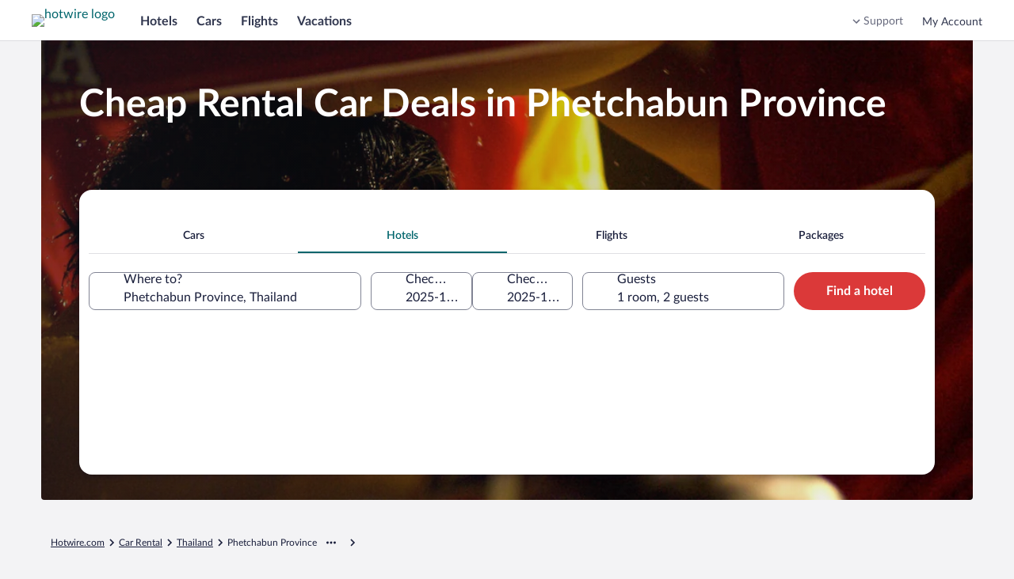

--- FILE ---
content_type: application/javascript
request_url: https://www.hotwire.com/j7HDjdNb/27FzMdt/El6Iw4U/hg/7GukJtrriwhX6mah/M3MLaQE/WkF1F/ScyChE
body_size: 172081
content:
(function(){if(typeof Array.prototype.entries!=='function'){Object.defineProperty(Array.prototype,'entries',{value:function(){var index=0;const array=this;return {next:function(){if(index<array.length){return {value:[index,array[index++]],done:false};}else{return {done:true};}},[Symbol.iterator]:function(){return this;}};},writable:true,configurable:true});}}());(function(){Vb();lZG();q2G();var rv=function kB(Cz,xT){var lW=kB;do{switch(Cz){case qF:{vZ.pop();Cz-=mG;}break;case P9:{if(KD(v5,Zk[Tk[z2]])){do{Sz()[Zk[v5]]=Jm(M2(v5,VT))?function(){zh=[];kB.call(this,tt,[Zk]);return '';}:function(){var sT=Zk[v5];var tZ=Sz()[sT];return function(SP,VL,Xk,F6){if(hQ(arguments.length,z2)){return tZ;}var nh=PL(XP,[SP,VL,Xk,fL]);Sz()[sT]=function(){return nh;};return nh;};}();++v5;}while(KD(v5,Zk[Tk[z2]]));}Cz-=Os;}break;case Bt:{Cz+=Qx;k6=[Cv,JQ,ph(AY),nY,ph(AL),ph(JQ),NZ,AI,ph(UD),ph(qv),ph(WT),nY,vL,[AI],ph(Z5),EL,TB,ph(IQ),Cv,S2,ph(Z5),NZ,ph(L5),FD,ph(gI),AY,UD,[kk],ph(RQ),TB,ph(Z5),TB,ph(F5),S2,AL,ph(QL),ph(UD),gI,ph(c2),[EL],S2,ph(Ek),[OY],ph(BL),fQ,ph(Bk),Z5,ph(AL),gI,qv,ph(TB),ph(BL),qZ,ph(UD),S2,ph(AI),OY,ph(A7),NT,JQ,ph(RZ),E6,JQ,OY,ph(AY),Z5,z2,AY,EL,AY,VT,ph(AY),ph(qv),UD,ph(Bk),dk,JQ,ph(gI),ph(qv),AY,[QL],qv,ph(S2),QL,OY,ph(NZ),AY,z2,WT,EL,qv,ph(Z5),ph(Z5),ph(nY),FD,ph(Ek),AY,ph(AI),S2,ph(OY),JQ,z2,AI,ph(QL),ph(gI),AY,qv,ph(OY),ph(UD),ph(AL),EL,B2,Z5,ph(AY),JQ,ph(tI),WT,hZ,Ek,ph(JQ),ph(AY),ph(TB),S2,ph(qv),vL,ph(NZ),UD,ph(AY),Bk,z2,ph(AY),QL,ph(OY),ph(UD),AI,ph(AY),AL,[VT],ph(IQ),Cv,Cv,ph(qv),ph(jh),B2,ph(AL),QL,JQ,ph(OY),JQ,Ek,ph(S2),ph(RQ),F5,ph(OY),s7,vL,S2,ph(YZ),ph(zT),tI,qv,ph(Qz),F5,ph(OY),ph(UD),nv,ph(rT),OY,E6,ph(gk),ph(TB),ph(NZ),ph(TB),F5,ph(OY),NZ,CW,ph(Z5),AL,JQ,ph(Z5),ph(TB),ph(f2),kY,UD,[gI],ph(lv),ph(QL),Ek,ph(S2),[NZ],UD,qv,ph(UD),ph(Bk),QL,UD,gI,ph(AI),ph(UW),VT,ph(UD),OY,ph(JQ),ph(gI),Z5,ph(OY),ph(MW),jk,ph(gI),[OY],UD,QL,[z2],[z2],Z5,z2,wL,Z5,ph(nv),UD,ph(JQ),ph(UD),JQ,VT,ph(UD),Ek,ph(LL),tY,ph(JQ),QL,ph(VT),ph(Bk),AY,[JQ],Cv,ph(tY),x7,Ek,VT,TB,ph(JQ),ph(AY),ph(EL),hZ,ph(OY),z2,ph(TB),JQ,UD,ph(Ek),ph(TB),ph(AI),kY,ph(UD),gI,ph(AY),Z5,AL,ph(UD),JQ,[Bk],ph(Ek),ph(TB),ph(OY),gI,ph(Cv),TB,[Ek],ph(gI),Z5,ph(Cv),ph(Ek),qv,ph(UD),ph(JQ),Cv,NZ,ph(JQ),ph(Bk),Bk,vL,F5,ph(Ek),VT,QL,ph(QL),ph(lh),qZ,ph(UD),Z5,z2,ph(Qz),tk,[JQ],ph(rT),tk,ph(Cv),AI,ph(Rv),ph(tI),tI,S2,ph(Rv),UD,z2,ph(TB),TB,ph(TB),F5,Rv,ph(Rv),ph(Nz),WT,JL,z2,[Bk],ph(BL),tY,g2,NZ,ph(Bk),ph(IY),sL,OY,TB,ph(UD),ph(AY),z2,Ek,tI,ph(AL),F5,ph(rT),kQ,ph(Bk),ph(OY),kk,ph(AL),ph(K2),ph(nY),F5,ph(TB),TB,TZ,QL,ph(NT),ph(AY),YZ,Bk,ph(AL),ph(nz),ph(AY),AL,[VT],ph(jk),dk,ph(TB),OY,ph(QL),[NZ],ph(nz),nz,ph(qv),TB,ph(Ek),QL,ph(w6),hZ,z2,UD,Bk,z2,S2,ph(VT),ph(Ek),NZ,OY,ph(Cv),qv,ph(TB),OY,AL,[TB],NZ,JQ,VT,ph(Bk),ph(jh),[qv],ph(n2),[qv],ph(AL),ph(UD),EL,TB,Cv,ph(nY),Z5,Z5,ph(jh),WT,ph(UD),ph(Z5),ph(gI),AI,ph(AY),ph(TB),ph(B2),[gI],ph(gZ),YZ,ph(Ek),z2,ph(TB),AY,ph(EL),ph(JQ),NZ,ph(UD),Z5,ph(hZ),UD,ph(AI),AY,[AI],ph(JL),w6,[TB],ph(Z5),qv,ph(TB),z2,zT,ph(FZ),LL,ph(UD),TB,ph(OY),ph(UD),ph(Km),L5,ph(AI),NZ,qv,Z5,[kk],ph(UD),ph(VT),z2,V7,ph(OY),ph(n2),hZ,ph(NZ),VT,ph(VT),Z5,ph(Z5),AY,ph(AI),ph(tI),lh,QL,ph(UD),TB,ph(BL),RZ,ph(AY),Ek,TB,ph(JQ),ph(VT),ph(fL),Nz,ph(Nz),Z6,UD,ph(NZ),VT,ph(VT),Z5,ph(Z5),AY,ph(AI),ph(tI),vk,[UD],ph(gZ),ph(AL),F5,gI,ph(NZ),[UD],OY,ph(Z5),NZ,NZ,ph(AI),TB,Bk,AL,ph(JQ),JQ,JQ,ph(K2),WT,Z5,VT,ph(AL),TB,[Ek],ph(QL),z2,VT,ph(qv),OY,ph(S2)];}break;case xb:{Cz=A8;if(KD(Zv,cv.length)){do{QD()[cv[Zv]]=Jm(M2(Zv,gI))?function(){return Oh.apply(this,[w,arguments]);}:function(){var Uk=cv[Zv];return function(XW,QW){var Rz=pD(XW,QW);QD()[Uk]=function(){return Rz;};return Rz;};}();++Zv;}while(KD(Zv,cv.length));}}break;case UF:{Cz=A8;for(var OD=z2;KD(OD,Vv.length);++OD){R2()[Vv[OD]]=Jm(M2(OD,TB))?function(){return Oh.apply(this,[bs,arguments]);}:function(){var Z2=Vv[OD];return function(Fz,QQ,vh,EI){var Xm=vz(Fz,QQ,YZ,E6);R2()[Z2]=function(){return Xm;};return Xm;};}();}}break;case rl:{Cz=A8;for(var N2=z2;KD(N2,BD.length);N2++){var qY=Yz(BD,N2);var km=Yz(F2.rb,xv++);ZY+=PL(tP,[Bh(LI(GD(qY),km),LI(GD(km),qY))]);}return ZY;}break;case ws:{Cz-=SU;while(WB(Q5,z2)){if(qP(CQ[Em[UD]],jC[Em[TB]])&&VZ(CQ,P7[Em[z2]])){if(BY(P7,k6)){MZ+=PL(tP,[mv]);}return MZ;}if(hQ(CQ[Em[UD]],jC[Em[TB]])){var xD=hY[P7[CQ[z2]][z2]];var Y6=kB.call(null,fF,[D6(mv,vZ[M2(vZ.length,TB)]),Q5,CQ[TB],xD]);MZ+=Y6;CQ=CQ[z2];Q5-=Oh(Ws,[Y6]);}else if(hQ(P7[CQ][Em[UD]],jC[Em[TB]])){var xD=hY[P7[CQ][z2]];var Y6=kB(fF,[D6(mv,vZ[M2(vZ.length,TB)]),Q5,z2,xD]);MZ+=Y6;Q5-=Oh(Ws,[Y6]);}else{MZ+=PL(tP,[mv]);mv+=P7[CQ];--Q5;};++CQ;}}break;case Ln:{for(var GW=z2;KD(GW,Vd[tE()[KJ(z2)](Zl,z2,HH)]);GW=D6(GW,TB)){(function(){var IE=Vd[GW];var jq=KD(GW,tJ);vZ.push(Z1);var kE=jq?QD()[wA(z2)](ml,BA):rw()[SO(z2)](B2,qf,Jm(z2));var mA=jq?jC[zN()[n0(z2)](b8,qZ,VM,zT)]:jC[hQ(typeof R2()[K0(z2)],D6([],[][[]]))?R2()[K0(TB)](PH,E0,Nz,Jm(z2)):R2()[K0(z2)](BL,Sw,L5,c2)];var sw=D6(kE,IE);Hc[sw]=function(){var JV=mA(ZE(IE));Hc[sw]=function(){return JV;};return JV;};vZ.pop();}());}Cz=qF;}break;case L9:{for(var sA=z2;KD(sA,tV.length);sA++){var HM=Yz(tV,sA);var I0=Yz(pD.fG,Q0++);Fp+=PL(tP,[LI(Bh(GD(HM),GD(I0)),Bh(HM,I0))]);}return Fp;}break;case bt:{Cz+=wr;var Vd=xT[Pc];var tJ=xT[nl];var ZE=PL(Vc,[]);vZ.push(RS);}break;case Hj:{return [[gI,ph(gI),NZ,ph(OY),AL,ph(QL)],[],[ph(AY),Bk,z2],[Rv,VT,ph(QL)]];}break;case Dl:{var zq=xT[Pc];Cz=A8;Jf=function(zA,YO,kA){return mq.apply(this,[MC,arguments]);};return hA(zq);}break;case m8:{var MZ=D6([],[]);mv=M2(AO,vZ[M2(vZ.length,TB)]);Cz=ws;}break;case Wl:{Cz=A8;return MZ;}break;case HU:{Cz-=lx;for(var Gq=z2;KD(Gq,fw.length);++Gq){tE()[fw[Gq]]=Jm(M2(Gq,UD))?function(){return Oh.apply(this,[G3,arguments]);}:function(){var KS=fw[Gq];return function(DE,Y0,hE){var Ff=Jf(DE,AI,hE);tE()[KS]=function(){return Ff;};return Ff;};}();}}break;case Ax:{var Yf=xT[Pc];F2=function(lX,IV,cN,mH){return kB.apply(this,[sr,arguments]);};return CJ(Yf);}break;case TG:{var PS=xT[Pc];var jS=xT[nl];var Fp=D6([],[]);Cz=L9;var Q0=Fd(M2(PS,vZ[M2(vZ.length,TB)]),IQ);var tV=hJ[jS];}break;case OF:{Cz=A8;for(var f0=z2;KD(f0,NB.length);++f0){zN()[NB[f0]]=Jm(M2(f0,AY))?function(){return Oh.apply(this,[X9,arguments]);}:function(){var MH=NB[f0];return function(wJ,rq,BX,Jg){var cJ=F2(wJ,OY,BX,Km);zN()[MH]=function(){return cJ;};return cJ;};}();}}break;case fF:{var AO=xT[Pc];var Q5=xT[nl];Cz=m8;var CQ=xT[G3];var P7=xT[zC];if(hQ(typeof P7,Em[JQ])){P7=k6;}}break;case AF:{var NB=xT[Pc];Cz=OF;CJ(NB[z2]);}break;case tU:{Cz+=AF;for(var YN=z2;KD(YN,Tq.length);++YN){rw()[Tq[YN]]=Jm(M2(YN,OY))?function(){return Oh.apply(this,[In,arguments]);}:function(){var hd=Tq[YN];return function(Zg,G0,E1){var Kw=HA.apply(null,[Zg,G0,YZ]);rw()[hd]=function(){return Kw;};return Kw;};}();}}break;case sr:{var Ew=xT[Pc];var bJ=xT[nl];var SN=xT[G3];var Wd=xT[zC];Cz-=JG;var ZY=D6([],[]);var xv=Fd(M2(Ew,vZ[M2(vZ.length,TB)]),n2);var BD=bf[SN];}break;case Tr:{Cz=A8;return [n2,ph(qv),OY,qv,ph(Ek),AY,ph(rf),[Bk],ph(OY),AL,ph(VT),JQ,AY,gI,ph(qv),ph(UD),Ek,ph(Rv),Rv,ph(S2),AI,ph(Z5),ph(UD),Ek,ph(TB),AL,ph(JQ),z2,ph(gI),ph(UD),AI,ph(WT),EL,[gI],ph(CW),[Ek],z2,vL,ph(Bk),[gI],ph(Bk),kY,[Cv],ph(AI),Ek,z2,ph(Z5),ph(TB),z2,AY,z2,z2,UD,ph(JQ),ph(Z5),AI,ph(EL),AI,ph(WT),hZ,ph(S2),kY,gk,Cv,[QL],gk,[z2],[Z5],kk,TB,vL,ph(JQ),ph(tI),gk,[z2],[OY],ph(RZ),nv,Z5,ph(Cv),Bk,[QL],Z6,UD,ph(JQ),gI,ph(AY),ph(OY),TB,ph(tI),Nz,ph(Nz),gI,VT,QL,ph(NZ),[AL],ph(UD),ph(Bk),ph(TB),ph(nY),NZ,ph(Z5),IQ,ph(VT),Ek,ph(IQ),kY,AI,ph(Rv),ph(TB),ph(Ek),ph(TB),ph(QL),Bk,z2,ph(EL),qv,ph(UD),x7,ph(kk),QL,ph(UD),AL,z2,ph(VT),ph(RQ),ph(Z5),z2,Ek,ph(Z5),gI,z2,ph(JQ),ph(OY),Z5,ph(OY),qv,ph(EL),OY,OY,UD,gI,ph(AI),ph(gI),EL,ph(IH),Km,ph(NZ),ph(x7),hZ,ph(JQ),TB,ph(Z5),AY,UD,OY,TB,JQ,ph(OY),ph(AL),Z5,AL,ph(UD),JQ,ph(VT),ph(gI),Ek,ph(Ek),AI,ph(NZ),ph(TB),OY,ph(EL),kk,z2,qv,Bk,ph(nz),hZ,ph(Z5),AI,ph(NZ),ph(gI),S1,QL,ph(Rv),Z5,ph(JQ),ph(OY),ph(nv),Nz,S2,z2,ph(Ek),QL,JQ,VT,ph(BL),[kk],nv,TB,Bk,TB,ph(UD),JQ,ph(EL),AI,TB,ph(JQ),ph(AY),ph(tI),fL,TB,ph(TB),ph(Nz),sL,[z2],[Z5],ph(tI),gk,OY,OY,TB,ph(S2),AY,ph(Z5),UD,ph(gZ),ph(IH),rV,S1,ph(fL),NT,JQ,ph(Bk),TB,AY,ph(RZ),[kk],UW,JQ,ph(tI),gk,[z2],[Z5],ph(TZ),ph(AL),fL,TB,ph(TB),ph(Nz),V7,AI,z2,ph(AI),dk,ph(c2),NT,[NZ],ph(TB),ph(tk),lh,QL,ph(UD),TB,ph(BL),A7,ph(gI),Rv,ph(AI),ph(tI),Nz,ph(Nz),f2,ph(QL),[AL],ph(gJ),f2,[z2],[OY],ph(Rv),ph(Iw),TB,ph(NZ),lh,ph(QL),Ek,ph(AL),gI,ph(Z5),ph(RQ),S1,OY,TB,ph(S2),Z5,z2,ph(dk),x7,ph(NZ),ph(UD),z2,ph(UD),AY,UD,Z5,ph(LL),WT,ph(OY),z2,TB,NZ,TB,ph(S2),UD,QL,ph(n2),jh,NZ,TB,kk,JQ,ph(OY),VT,z2,AI,ph(VT),ph(Z5),dk,ph(UD),ph(OY),ph(NZ),ph(UD),TB,AL,ph(Rv),z2,JQ,gI,OY,ph(Cv),OY,OY,ph(gI),ph(QL),z2,TB,Ek,ph(S2),QL,JQ,vL,[NZ],ph(BL),tY,g2,NZ,ph(Bk),UD,OY,ph(AI),ph(JQ),ph(Ek),AY,OY,AL,ph(AI),AL,ph(QL),Bk,LL,qv,ph(Z5),ph(Z5),ph(nY),FD,[TB],[OY],ph(QL),AI,S2,ph(AL),ph(kY),S2,Bk,UD,ph(NZ),QL,JQ,AL,ph(UD),ph(Bk),AY,WT,AI,ph(AY),ph(qv),UD,ph(kY),B2,ph(NZ),ph(VT),NZ,qv,ph(S2),S2,ph(Z5),qv,ph(TB),ph(CW),[Bk],Rv,ph(Rv),QL,JQ,ph(Rv),EL,ph(OY),kk,ph(AL),UD,ph(UD),ph(JQ),ph(Z5),NZ,ph(Cv),TB,ph(TB),ph(AI),WT,ph(S2),AI,UD,ph(TB),ph(Bk),ph(c2),QJ,ph(Bk),NZ,OY,ph(VT),JQ,ph(S2),OY,ph(JQ),S2,ph(S2),ph(rV),dk,ph(AI),ph(UD),ph(Bk),AY,ph(L5),nz,ph(UD),NZ,qv,ph(tY),[Ek],Z5,ph(Ek),QL,JQ,OY,ph(OY),Cv,ph(Z5),ph(AY),Rv,ph(AY),ph(UD),ph(qv),[OY],ph(hZ),Rv,AY,ph(OY),ph(VT),Cv,z2,ph(Cv),qv,ph(TB),OY,z2,AY,ph(Z5),EL,TB,ph(IQ),Cv,S2,ph(Z5),NZ,ph(JL),w6,ph(TB),ph(QL),JQ,NZ,ph(OY),UD,z2,ph(UD),Z5,ph(NZ),ph(IQ),CW,ph(TB),qv,ph(jk),dk,Ek,ph(UD),ph(NZ),ph(qv),kk,x7,UD,ph(hZ),kk,ph(TB),ph(TB),UD,qv,ph(UD),ph(Bk),QL,UD,gI,ph(AI),x7,ph(zT),kk,EL,ph(EL),ph(UD),z2,WT,Ek,z2,ph(VT),AY,ph(YZ),JL,ph(gI),ph(Z5),qv,ph(EL),ph(JQ),NZ,ph(UD),Z5,UD,ph(AY),Cv,ph(Cv),ph(gI),gI,JQ,ph(JQ),Z5,OY,ph(kY),OY,ph(gI),AY,ph(gI),ph(UD)];}break;case gn:{var cv=xT[Pc];Cz+=T3;DV(cv[z2]);var Zv=z2;}break;case w:{var pN=xT[Pc];pD=function(Bw,rO){return kB.apply(this,[TG,arguments]);};Cz+=cr;return DV(pN);}break;case wC:{Cz+=cb;zh=[ph(JQ),Bk,TB,QL,ph(S2),TB,ph(NZ),z2,S2,ph(TB),z2,ph(OY),ph(TB),ph(Bk),NZ,ph(Cv),ph(hZ),B2,ph(VT),UD,AL,ph(TB),UD,ph(JQ),ph(Z5),AI,ph(EL),AI,ph(OY),OY,ph(x7),Ek,gI,ph(OY),qv,ph(EL),OY,ph(JQ),NZ,ph(Cv),TB,ph(TB),ph(NZ),AL,ph(TB),ph(Z5),ph(UD),S2,x7,Ek,ph(WT),Cv,z2,z2,z2,z2,ph(UD),Z5,z2,ph(jh),EL,[z2],TB,EL,ph(AI),ph(Z5),EL,TB,ph(YZ),JL,UD,ph(L5),V7,ph(TB),ph(OY),TB,ph(TB),VT,TB,ph(zT),ph(TB),vL,ph(Bk),NZ,qv,ph(QL),QL,ph(kY),S2,ph(Z5),OY,ph(CW),YZ,ph(QL),UD,[UD],ph(Cv),qv,ph(TB),ph(g2),S2,Bk,UD,ph(NZ),QL,ph(Cv),EL,ph(gI),ph(JQ),VT,ph(kk),AL,TB,ph(Z5),hZ,ph(Z5),AI,ph(NZ),ph(gI),AL,ph(TB),qv,ph(Z5),OY,gI,ph(kk),NZ,ph(TB),ph(AL),ph(UD),Ek,ph(w6),IQ,ph(VT),JQ,QL,ph(gI),Bk,z2,ph(L5),tY,ph(JQ),QL,ph(VT),ph(Bk),AY,ph(K2),IQ,S2,ph(S2),ph(Z5),EL,TB,ph(nz),S2,AL,ph(QL),ph(VT),ph(gI),Cv,VT,ph(JQ),vL,OY,ph(JQ),ph(UD),QL,ph(hZ),jk,UD,ph(n2),kY,ph(UD),gI,ph(AY),Z5,gI,ph(EL),ph(JQ),OY,OY,S2,OY,TB,ph(JQ),S2,ph(Bk),ph(QL),S2,ph(AY),NZ,ph(Cv),TB,AY,ph(AY),AY,ph(S2),Cv,OY,ph(QL),NZ,S2,ph(VT),ph(UD),ph(AI),UD,AI,ph(YZ),WT,TB,QL,ph(B2),IQ,ph(VT),AI,UD,ph(EL),JQ,ph(VT),S2,ph(zT),[JQ],Bk,TB,ph(S2),AL,JQ,ph(TB),ph(UD),JQ,ph(Bk),JQ,TB,NZ,ph(Cv),TB,ph(UD),AL,ph(Z5),TB,ph(kk),ph(JQ),ph(NZ),ph(qv),w6,ph(UD),JQ,ph(TB),ph(TB),ph(NZ),NZ,qv,UD,Z5,ph(VT),ph(AY),Cv,ph(Cv),ph(gI),gI,JQ,ph(JQ),Z5,OY,ph(kY),OY,ph(gI),AY,ph(gI),ph(UD),EL,ph(Z5),NZ,ph(AL),TB,ph(Ek),AI,ph(Cv),ph(TB),VT,TB,ph(S2),Z5,ph(CW),w6,ph(Z5),TB,ph(AY),Rv,ph(AY),ph(UD),ph(qv),S2,ph(OY),JQ,QL,ph(AL),QL,JQ,ph(FD),B2,z2,Bk,[UD],Z5,ph(kk),OY,OY,Cv,VT,z2,ph(AI),gI,IQ,S2,ph(Ek),ph(AI),[JQ],ph(n2),CW,JQ,ph(OY),ph(AL),S2,qv,ph(nz),vL,AY,ph(OY),gI,OY,ph(NZ),ph(Z5),S2,ph(Z5),qv,ph(TB),ph(dk),S2,ph(VT),EL,ph(VT),ph(K2),CW,ph(AY),TB,Cv,ph(gI),ph(TB),S2,z2,ph(S2),UD,OY,ph(B2),L5,ph(AI),NZ,qv,ph(JQ),VT,ph(UD),TB,AL,x7,ph(kk),QL,gI,ph(gI),QL,ph(QL),NZ,qv,ph(FD),s7,ph(kk),S1,ph(NZ),ph(Z5),x7,ph(kk),ph(n2),ph(g2),Z5,Z5,x7,ph(Cv),ph(QL),gI,ph(TB),ph(NZ),ph(F5),jk,ph(QL),ph(Z5),JQ,AY,AL,ph(TB),qv,ph(Ek),NZ,qv,ph(IQ),EL,OY,ph(Cv),Z5,QL,Rv,gI,ph(AL),QL,AL,ph(kY),Rv,ph(AI),ph(tI),nz,nz,ph(Z5),EL,ph(Z5),ph(UD),Ek,ph(IH),AI,AI,ph(AI),AL,ph(QL),Ek,ph(Ek),AY,ph(TB),VT,TB,ph(NZ),S2,ph(VT),ph(UD),ph(Bk),AY,ph(CW),s7,JL,z2,ph(VT),ph(gI),ph(Rv),AI,dk,ph(nz),EL,Ek,TB,ph(OY),ph(MW),n2,ph(VT),S2,TB,ph(JQ),ph(AY),x7,ph(Cv),AL,ph(gI),AI,ph(Bk),S2,ph(kY),AI,ph(AY),ph(hZ),w6,ph(TB),ph(Z5),EL,ph(JQ),z2,ph(AY),NZ,ph(Z5),kY,x7,NZ,ph(NZ),AY,ph(AI),S2,ph(OY),JQ,ph(RZ),gk,Cv,ph(tk),Nz,Z5,qv,ph(AY),ph(VT),JQ,Rv,ph(c2),RZ,JQ,ph(gI),z2,ph(OY),OY,ph(gI),NZ,OY,Ek,UD,ph(L5),JL,ph(jk),S1,ph(Km),nz,ph(JQ),ph(UD),TB,AL,z2,vL,ph(Bk),[z2],ph(Bk),qv,AI,ph(Rv),Z5,NZ,ph(vL),S2,ph(Ek),ph(TB),ph(JQ),ph(qv),vL,ph(Rv),Z5,QL,ph(NZ),ph(JQ),dk,ph(AY),Z5,ph(VT),ph(Z5),UD,UD,ph(Z5),EL,TB,ph(FD),S1,ph(Cv),TB,S2,ph(CW),F5];}break;case M9:{var fw=xT[Pc];Cz=HU;hA(fw[z2]);}break;case Cn:{var Vv=xT[Pc];bH(Vv[z2]);Cz=UF;}break;case kx:{Cz+=tt;return [[Z5,ph(Ek),AY,ph(AI)],[ph(Ek),AY,ph(AI)],[],[],[],[S2,ph(OY),JQ],[],[gI,ph(gI),NZ,ph(OY),AL,ph(QL)],[ph(tk),fL,TB,OY,ph(BL)],[ph(AY),QL,ph(OY),ph(UD),AI],[ph(gI),NZ,ph(OY)],[TB,Cv,ph(gI)],[nz,ph(AL),ph(Z5),AY,ph(JQ)],[],[L5,ph(AI),NZ,qv],[IQ,S2,ph(S2)],[BL,ph(OY),ph(NT)]];}break;case tt:{var Zk=xT[Pc];var v5=z2;Cz+=gP;}break;case nl:{Cz=tU;var Tq=xT[Pc];M0(Tq[z2]);}break;case Ol:{Cz+=wn;return [[z2,z2,z2,z2],[ph(TB),z2,ph(NZ),ph(UD),AI],[ph(Rv),Z5,NZ,ph(kk)],[TB,ph(S2),UD,QL],[VT,ph(kk),Bk,TB],[QL,ph(QL),NZ,qv],[dk,gI,OY,ph(OY)],[L5,z2,ph(AI),dk],[ph(JL),w6,ph(TB)],[ph(kY),nY,vL],[],[],[],[],[ph(VT),ph(gI),Ek],[gI,QL,ph(S2)],[AL,z2,ph(VT)],[Rv,z2,AY],[tk,TB,ph(S2)]];}break;}}while(Cz!=A8);};var UN=function(LH,J0){return LH*J0;};var hN=function(HO){return jC["Math"]["floor"](jC["Math"]["random"]()*HO["length"]);};var CS=function(mJ,vf){return mJ<<vf;};var LI=function(sO,BH){return sO&BH;};var FV=function(){return ["\x6c\x65\x6e\x67\x74\x68","\x41\x72\x72\x61\x79","\x63\x6f\x6e\x73\x74\x72\x75\x63\x74\x6f\x72","\x6e\x75\x6d\x62\x65\x72"];};var qA=function(SA){if(SA===undefined||SA==null){return 0;}var IJ=SA["replace"](/[\w\s]/gi,'');return IJ["length"];};var Jp=function(){vX=[];};var GD=function(YE){return ~YE;};var zS=function hV(Ng,wM){'use strict';var gE=hV;switch(Ng){case bs:{var PA=wM[Pc];var DN;vZ.push(m0);return DN=PA&&BY(rw()[SO(kk)].apply(null,[rT,w3,QL]),typeof jC[JN()[Tf(TB)](qv,vq,Wq,OG,qv,Qz)])&&hQ(PA[rw()[SO(QL)].call(null,vk,Bx,S1)],jC[qP(typeof JN()[Tf(TB)],'undefined')?JN()[Tf(TB)].call(null,Jm(Jm(TB)),vq,EL,OG,qv,LL):JN()[Tf(OY)].call(null,s7,NZ,vL,YX,xO,dk)])&&qP(PA,jC[qP(typeof JN()[Tf(JQ)],D6(R2()[K0(VT)](tM,Dr,E6,Jm(TB)),[][[]]))?JN()[Tf(TB)].call(null,V7,vq,tY,OG,qv,TB):JN()[Tf(OY)].call(null,f2,gI,Iw,MS,kJ,Rv)][tE()[KJ(Cv)](N,YZ,Rd)])?QD()[wA(g2)](MG,GX):typeof PA,vZ.pop(),DN;}break;case AF:{var x0=wM[Pc];return typeof x0;}break;case Bt:{var mN=wM[Pc];var YS=wM[nl];var ff=wM[G3];vZ.push(nV);mN[YS]=ff[QD()[wA(AL)].apply(null,[K3,tI])];vZ.pop();}break;case gn:{var Fq=wM[Pc];var vM=wM[nl];var sg=wM[G3];return Fq[vM]=sg;}break;case Hj:{var Sp=wM[Pc];var qB=wM[nl];var X0=wM[G3];vZ.push(YZ);try{var XA=vZ.length;var vO=Jm([]);var jA;return jA=Oh(HP,[R2()[K0(g2)](TZ,GO,Jm({}),nY),JN()[Tf(Z5)].call(null,zT,Hw,LL,Kd,qv,k1),hQ(typeof rw()[SO(jk)],'undefined')?rw()[SO(OY)](hO,Yd,Jm(Jm(TB))):rw()[SO(jk)].apply(null,[GX,Nd,wL]),Sp.call(qB,X0)]),vZ.pop(),jA;}catch(DS){vZ.splice(M2(XA,TB),Infinity,YZ);var NS;return NS=Oh(HP,[R2()[K0(g2)](TZ,GO,rT,s7),QD()[wA(IQ)](hS,v0),hQ(typeof rw()[SO(nz)],D6('',[][[]]))?rw()[SO(OY)].apply(null,[LX,zO,dk]):rw()[SO(jk)](GX,Nd,k1),DS]),vZ.pop(),NS;}vZ.pop();}break;case b3:{return this;}break;case TG:{var EM=wM[Pc];var x1;vZ.push(RS);return x1=Oh(HP,[qP(typeof rw()[SO(JQ)],D6('',[][[]]))?rw()[SO(CW)](Qz,mE,Jm([])):rw()[SO(OY)](jX,Uq,c2),EM]),vZ.pop(),x1;}break;case Cn:{return this;}break;case wn:{return this;}break;case vG:{vZ.push(xM);var Zq;return Zq=qP(typeof zN()[n0(zT)],D6('',[][[]]))?zN()[n0(S1)].call(null,vP,lh,sV,dk):zN()[n0(AY)](A0,Jm(Jm(z2)),f2,sL),vZ.pop(),Zq;}break;case H9:{var MX=wM[Pc];vZ.push(Ld);var Fg=jC[zN()[n0(Z5)](X3,w6,Rv,RQ)](MX);var kH=[];for(var VA in Fg)kH[tE()[KJ(JQ)](rY,RZ,B2)](VA);kH[hQ(typeof tE()[KJ(OY)],D6([],[][[]]))?tE()[KJ(UD)](fX,Z5,XV):tE()[KJ(MW)](r6,tk,EO)]();var IS;return IS=function sq(){vZ.push(FO);for(;kH[tE()[KJ(z2)](Qc,JQ,HH)];){var fJ=kH[qP(typeof QD()[wA(AI)],'undefined')?QD()[wA(jk)](H6,JJ):QD()[wA(gI)].call(null,VM,SH)]();if(IA(fJ,Fg)){var FM;return sq[QD()[wA(AL)].apply(null,[Lm,tI])]=fJ,sq[QD()[wA(zT)].apply(null,[gM,Z6])]=Jm(TB),vZ.pop(),FM=sq,FM;}}sq[QD()[wA(zT)].apply(null,[gM,Z6])]=Jm(KB[UD]);var ME;return vZ.pop(),ME=sq,ME;},vZ.pop(),IS;}break;case tt:{vZ.push(xN);this[QD()[wA(zT)].call(null,KP,Z6)]=Jm(z2);var nO=this[rw()[SO(rf)](Vg,dI,Qz)][z2][qP(typeof tE()[KJ(S1)],D6('',[][[]]))?tE()[KJ(nz)](qm,RZ,Gg):tE()[KJ(UD)](Z0,kk,Qz)];if(hQ(QD()[wA(IQ)](kT,v0),nO[R2()[K0(g2)].call(null,TZ,k2,MW,JQ)]))throw nO[rw()[SO(jk)](GX,xY,V7)];var Ag;return Ag=this[R2()[K0(YZ)](lp,d5,Wq,BL)],vZ.pop(),Ag;}break;case q9:{var NE=wM[Pc];vZ.push(Pf);var tq;return tq=NE&&BY(hQ(typeof rw()[SO(JL)],'undefined')?rw()[SO(OY)](pS,AS,Jm(Jm({}))):rw()[SO(kk)].call(null,rT,Zd,Jm(Jm(z2))),typeof jC[JN()[Tf(TB)].apply(null,[Qz,vq,NZ,T0,qv,OS])])&&hQ(NE[qP(typeof rw()[SO(IY)],'undefined')?rw()[SO(QL)](vk,xH,Jm(Jm(TB))):rw()[SO(OY)](RQ,xS,Jm(Jm([])))],jC[JN()[Tf(TB)].call(null,XS,vq,RZ,T0,qv,gk)])&&qP(NE,jC[JN()[Tf(TB)].apply(null,[f2,vq,V7,T0,qv,NT])][tE()[KJ(Cv)](BN,VT,Rd)])?qP(typeof QD()[wA(F5)],'undefined')?QD()[wA(g2)](bE,GX):QD()[wA(gI)](US,nf):typeof NE,vZ.pop(),tq;}break;case El:{var nN=wM[Pc];return typeof nN;}break;case cF:{var jN=wM[Pc];var Tg;vZ.push(pJ);return Tg=jN&&BY(rw()[SO(kk)](rT,X7,Jm({})),typeof jC[qP(typeof JN()[Tf(kk)],D6(R2()[K0(VT)](tM,fr,K2,g2),[][[]]))?JN()[Tf(TB)](Iw,vq,fL,kp,qv,S2):JN()[Tf(OY)](VM,Mg,QJ,OY,O1,gk)])&&hQ(jN[hQ(typeof rw()[SO(UW)],D6('',[][[]]))?rw()[SO(OY)](KH,kq,VT):rw()[SO(QL)].apply(null,[vk,FQ,n2])],jC[JN()[Tf(TB)].call(null,Jm([]),vq,rT,kp,qv,RZ)])&&qP(jN,jC[qP(typeof JN()[Tf(F5)],'undefined')?JN()[Tf(TB)].apply(null,[qZ,vq,Jm([]),kp,qv,RQ]):JN()[Tf(OY)].apply(null,[CW,ZM,Jm(Jm(z2)),fS,zw,TZ])][tE()[KJ(Cv)](P0,gk,Rd)])?QD()[wA(g2)](J7,GX):typeof jN,vZ.pop(),Tg;}break;case N9:{var g1=wM[Pc];return typeof g1;}break;case Ml:{var xq=wM[Pc];var hg;vZ.push(bS);return hg=xq&&BY(rw()[SO(kk)].apply(null,[rT,LX,IQ]),typeof jC[JN()[Tf(TB)](nv,vq,CW,TS,qv,JL)])&&hQ(xq[rw()[SO(QL)].apply(null,[vk,Iq,Jm(TB)])],jC[JN()[Tf(TB)](Jm(Jm([])),vq,Jm(Jm([])),TS,qv,UW)])&&qP(xq,jC[JN()[Tf(TB)].call(null,sL,vq,lv,TS,qv,gZ)][tE()[KJ(Cv)](qp,n2,Rd)])?QD()[wA(g2)].call(null,Ow,GX):typeof xq,vZ.pop(),hg;}break;case Rj:{var XO=wM[Pc];return typeof XO;}break;case SC:{var tS=wM[Pc];var Qp;vZ.push(pS);return Qp=tS&&BY(rw()[SO(kk)](rT,Bm,HX),typeof jC[JN()[Tf(TB)].call(null,Jm([]),vq,AI,Sw,qv,E6)])&&hQ(tS[rw()[SO(QL)].call(null,vk,CD,Jm(Jm(z2)))],jC[JN()[Tf(TB)](Jm(z2),vq,E6,Sw,qv,YZ)])&&qP(tS,jC[JN()[Tf(TB)].apply(null,[A7,vq,vk,Sw,qv,Rv])][tE()[KJ(Cv)].call(null,BS,fQ,Rd)])?qP(typeof QD()[wA(RZ)],D6('',[][[]]))?QD()[wA(g2)](w5,GX):QD()[wA(gI)](Yq,Wg):typeof tS,vZ.pop(),Qp;}break;}};var ZA=function(){return ["FSZ","c)G57\'&","\nE1","p#)buHmH\"s0aX/Fop&\f\ff9","RX","p(Q!M\"\x3f<!="," <&\b9\r","BCq0K\'5K1;:<+</DG,9[","({$0",".W\x3f:)\x3f1$AE,-","_$F7P","[_)B","X","WVY\"|","","}E$i OHYEPP\x07QQ59eh\n =DA6","U]BZQ3L)","&IIXSR]/D A","oXwXIQ3A","DA=JDN","4SR","\b_IB","8:=\f%TK","4uf","Z.V\x07&P\"6\r>7>","D\x07","!&M\vDfB","V+A/7=%","->;/zK,&+M\vD","*^","\'\x07L\nGXP/BSW&\'+E8;:h\x3fP\t+i4I\bYHP.NYUgi%V ,1","ha0\x40#V((-:\r\v)EM\x001KYD",");%","=&",")XJ,;+I\f\\jURM4","RR+=<\x07ArBBCL.F62P..\';&","\\[","q\t=hv5\v\r5<6z:gn2%k","_7U)\x406!$6",".V9&j",">lM-","W%W","* \v&z,","&T","/AM d\x00G","=","\"VV3*-/\x07","1","\x00","\x3f\v\x07V\\$*<#G\f^_","e[&I\'+E8;:`&ccBek\n^ES{)D+A%~$\'g~JPmzBCA","O","A 2$3/E& ;\x07FE`GNY","4Q+A","Y\"Q#.I$1=<>^R\x07 ",",\x40#K60","J/W0","&[A$%P\r\\X\vSRS7Q","","\x00FUY\rPY","k","G 2$-6(\"VJ*$","CQW*M57>-","YQ\',-]\vD","\x40.3\t=&\'VP*\'3\\_G\x07U","S","dJ5L ","T4<$!!","H\x07FEw)Q5R 2","AE0,","G3;)<77(]A1\"\"","2\')6$P","[\\_>JR","CXSP(I *!\'<","j3 \x07G","k\\\x40","WE7q*A3","Fm{9am~*","/a","%W)\x402","TD\x07","SA,*>P\x00\\yNX","d>;p","K/-<:\'>XV","TH/CXo7J4J\'\x3f~\")mh&/12ZQR",".V#.I$1=<`9)CM ","\rIZQ2V#K60","9RJ","C^",",=&&\'R","C"," :","\x00]dR\x00\x07","\bZD","\ra^F\"A","\"\\$==<;-","J","TG[$L+g)\x3f:\v=\r$C","\\\x00B|S_","LqXW$\x40","0",";.R\\\x3f#","&;<\n3\f>RV\t","%\'((\"XJ\v<\fZ6UY\vDR","U_/B[[*\x405]","GK\x00","^Z\\(I","-%3&","/\x07Mq[#Wu_$N!B",")J$,!6\f\"","_xNYY"," \'XR\f=","*","4P ,<","","Uv",";\bMX","_D","=\x3f/E","kLF}","t=5","=\r)_a \'","GN\rJ^K*","be","[\x00TD\x07\f","/:/","w(2>- #PLe,^","{\rQYfEL&\\52B\';:","k^E\x07T_+IW&\"2);!X+De/\x00\\\f_E","BH","\r9RV1\",","T$=E3UY\vHY","0=\bD\t","!$S","_","6,","1&","J==<","XAW",":T","]N\vFs[1L\"W","7\x00","/>\fZ\fFN=TTL.UB40+","R(-!*;#C]-(\t","\x07~N~","TC_5Q#5E\"5!&5","9GA.,","","\x40$\\\\N&K","/7\f","BVR3M\'+Q&7&3#GQ$=","_*G\"J5s$!5>W+:","%=\r9R","XFBJ(C+H","CNM","9EG","{Oz_)D\"V","/,\vA]t9&bhl\"F5\x40$,","Z","|k","Eg6","\n^\fSN=\x07JXL>","A$","8qQ[UQ8(M","C1+-<%E","W)\x40$,-:`","Y\"Q\x3f\"E3**-3\f^I6=","\x3f7!^P7 =7MQO","\x007&\v\x00[$E_HDJ\x40","\r",",,`","\x00\x07Q[",",:2^\x00","3V(.:=\x003qV(\fZ","\t-*>M1,MDNP2cq","H$*<- ;%BJ","KBY.K3&P ","MbV]/","\x401M\";\' /E","r","O=BY","A&&\v"];};var CX=function(qS){return jC["unescape"](jC["encodeURIComponent"](qS));};var wB=function(Pd){var Y1=Pd[0]-Pd[1];var H0=Pd[2]-Pd[3];var bN=Pd[4]-Pd[5];var rS=jC["Math"]["sqrt"](Y1*Y1+H0*H0+bN*bN);return jC["Math"]["floor"](rS);};var Ud=function(Pw){return void Pw;};var pg=function(){vZ=(Hc.sjs_se_global_subkey?Hc.sjs_se_global_subkey.push(RZ):Hc.sjs_se_global_subkey=[RZ])&&Hc.sjs_se_global_subkey;};var D6=function(Md,Sf){return Md+Sf;};var BY=function(F0,C0){return F0==C0;};var BE=function(JX,DM){return JX!=DM;};var pH=function(){return rv.apply(this,[tt,arguments]);};var Vp=function(Jd,kg){return Jd>>kg;};var X1=function(){return ["H)1X\tV/I","","I","=1","J<\t\x07","_F.\vH):\"4!q0$/\'u\\\x00","-FXA-^P4","0","*","N\r","8","F<826R\x00)Y^G","<","D","`Y</Lha2#pgn\x3fV/*_4,","/\f\x40Tz+Sq\'","\b\x3f5","T\x00!VIL","XA","*#","A;\x3f\'","[W-","4}5{YVvE&S=t(e\n\r$49)c\x07G:WE\n]vkq.$Yu8w,\x07]/5#gN\x07+}$<teQ./\"|Ct(f9\t*F \"D7uD5j*\b\fjm7x:_( 8I\n:`%3\fgJ\f{\x3f\tvx+!\">d~+E\r5;$c\vZY\bkm[B.qi>y+`\x07u4$.4bf+4;%v\rd~yW\b#E:C8;\b\x3f!zs\v)}Lk+4ukl*a6ydi<fQ0\v25y5=Lzy*_l\x3f])b(t7.\t\n\x07hk\'\t\'Z1{WlCh\x3f.*a>=Q,\r\t,#gN+z.tfoQ.\t\"nCtfF\t$F \"r\"uD7j*\r\fjm7x==_,* \x3fI\n(:c3\x07gx\fx\x40\tux\x40!&m>j~(c\b5;0c\b Z&\bkm0B*qz>|+`Av-4!46D+7%~\nd~hW\b3E:u+8\b=\x07zs`\foLk+4ql.a6_d<wQ!4\v.5y5>\bLy*_l#]\x07)b>t4:\t<\x07ck\'\'l1uWpCj\x40&*i>8w,]/5#$g9+}$=teQ,\t\"|Ctqf9\t+F \"T7u|D5j*\fjmx:_( 5I\n:d3\fgx\f{\x3f\tgx+!%K>d~(Q\r5;;c\vZ\bkm B.q>{`\x07Av-4$.4bf+7+P&\\\r~no\n>&~/}#f+&;E:\nzs \ntjD2w\\4uy|.vu78q(&<<tf\x3f;&u\f\n.\rux,%ed\x07}~4\x3fCf\x0749\v}5y5|dah*`|:c\'Kv+=\x3f0\rr\t70}ptey.-18e[ $6\rn1\f~5{)zuzc\b^V:k!8f(<4<A\v\'7)qDwuzh$3_l3k#f*U3p-c76[5y;f\rh.\tlTl\x40(2\n6`e7\f\tqMQ.teyJ.-y\"-8B\r\'),\x00O+/27\fj&Q\\h,\bUpPw\x078f(\r(U6kc!c<7\'W5_\b\rvlG\x00&V5O~a_\r$4\v.)c\fE9X\n+uxJ7\vQ|:o< Q \x000\rle7\fe[s-~ezS!>&|:_f!#$\x3f3.r 7\fx5P!zuzc+\x00Td8k!8f(\x3fH0o);7qF{.\rpTq\x00&VJ~(e_\r$(384\bJ6 :\x40>~Bp77|7d8f/\t$/0w`e7\fa_[.)Szo>-D\"}*f((A#!OCu8K5k.CkZ.&|8w\r(\r/8l;7_5{\b\ruzh9:&|1n#7L($CL","Q\x40,#ZUL\f-R","(Q9)","=#e","P6):!Y","(\x3f6r!90\'E_ *","D)/3#N ","\x3fFXM\x00:","d:c,\n\"68o9o o9lbs;YC!N\'\t4*3P 8)$D\r\x40_}\bZoPBiD","\t\f)z\'Z\',<\'U]O#V]\\:IJ(YL\f5P","F8\f","H\x008UO\x40\x0075\\\x40","2P\x00q\n5","S\ff\x072\"\n-\x3fbA<(sA","NG+S","-","7\'T\x3f","W\b\x40","GH]","**C=\"2","(z,M\'V,%]S\vlQU\\y\\P#YHl\x07>zG!$, UT!-Y^","R\x07/5zjE6mvl_T)ZO~7R\f\rQ{\x40eE\"\ns,(E0vl(a-\x40R_\nyR\x40$|5\"E#-&","\nX\r","X[\x00*r\tL!I \x3f\n/\x3f&","UL[)","R)6\x3f","\\q\x3f\tB+%(1","c^2#=aU=8=,Kl\x40fk+*[]K]o|zVXlW)`","O51B\b<6\v>+O:","*O\x4028C\r>\x00\r","B\v+;&Q","d%\rN)=11\x3f!V","\f","3.G","=.","Q\x3f\tB","\x00","Q*976OI<<Q^J\x07N",";","p\f/u|","E6\b36QT\x3fvB}>)\\\x40","y",".\x00H\x00J=)ENL-","63;","\x00|:dE$ \x3f0\vz7%y5b.\rux-:&|=F~(e_\r$$B:\rwI1E)<}O6nKs]W_Hi\x3f8q\r&&\'!\x00h,\t&X$s-uzo\fj%N}\x00f%\r\'\x3f09c\x07/m\x3fIL],;ujh-&|=Fu;T\b1\x070\x00c0.nX] AN,.&l:g\vsZ\r$\x3f0d\v7\fy`.\bmzh.zo%8f#\nbn+70}uz`\v^im\f\tE*\x3f=c\f0}5k.\rur\f&w,\x40\bf\'+$\x3f0n o\x3f\f>e\b>dch.2V+\x07;r(\r\'+7>=al1{7\ruxK9=|3J\x078J06=\x3f08t&,~\r<|Y\ruq]:Rx:d\x078f<\x07 t\f<}5W66lzh$\x00UUF-7Q3\v3<\vQ3\f5y_\b\rwnB!05Sd\x07m-~4\x3f\v>=a1 mV-{.\rpI>Q|:o(Y6+.c7\x00\t0}5p\x40Ph!>&|8Dj;$\x3f+ ps\fvt\rlzh,<\nO!d\x00f( /C\nz7\n>\v.{);uz~Zo&|1v$\rL(\x3f0-\x40\x07G:Pr]vkq.$n<_8bP/$\x3f;o&I\"|(}\v[~eyy7&~*\n#f,u\x3f087n$}5T|jkY&w\"wq8e(\r\'H0pj\f\x07}c;^am5=PJ\'/K-Wh{U0.\x07%d\"\b\v}rL:QpJ\x078L\x3fW/3mhe;Y{(\x07iPRS\bd8f\t\'E5o7_5{96V|Et:V\x07<f(\n\x3f35>2\x40>$;;bK5x(\x40b~ &k\fdJiY=4A\r[&\b6[5}:fBH8l\tN:`\x078\r$\nb`e7\f\x07X<p.Y^^.\b&i)B\r&55\x00j<7\f14\tLk-zuzc\v|9d\x07\x3f(\r/01G47\v\vV\f{\'#uzE5m|>d\x07!H(\r0\bi\v\x00A7\t\'t{.\'\\Hq.!^Hg5=5$20de7\fmMQ. ey.-\vk-88\x3f0.F87(8\'}/uzs0\bA^(\n\x3f06kr8\'\f}0W\x07\x3fzh.,\x078m\"V07stk\t\'t{.\"D\vq.\"^3s<w \r\x3f0oa7\fV\"M.\r`}.-yK)8f&0 elSL])zuzc>idJ(\r$\x3f0,pc7\t9HB{.j\x00&PJs~c\r-042\v7\f0t\"\x40}zZ.&|/ht8f(\b4ble7\f\'j-kgCzh.)k6)8f}3hc5~%\n}5{s\v\f&w7\x40\bf=}\x3f05\b;4\x07}7`\x00nzlV:&|1H\tL(T\t01.Ka\'\v}5y9~ah*`|:o1S\r1O.RgDd5{,sAs.^^:d\f\nh\r\'$*\x40,I>l,{.cQy5\"d\x073$u\x3f)G47\f`V.{);uz=)K>d#f \"G\x3f\rsN1<}EP\f!bSM(!_<s2#p\\|]2,c*X<v5\rd~oW\bHE9C=~c5O,\f<}6^$P|A\f&w*v 0fQ\'H0\b\f{\v$\"\x07}0c]uNN,.&l:g#f*+\n\x07a6\f\x00k8`.qy>+zkp8f;<&#4c &f3tSx^.\b&|\"S8B\r *&j#d$7\b\tO\bV5\f\\j6|9_uf( \vC\n:a53\f:4}1n8\nZo%u5]%s\r)\x3f3\nZ\x00\bkm8B.[zk*hY<M%8f\';\x07M\"c7\fY{,YpzW\b#E8S8B\r,6#!</1\x00K5k.Q\\h,\nq!d<e\n\x3f06w{=\f>eA\b>\rzh.(ed\x07}\x00\x3f0\r&r6\f7t>Y.fUs7\v!_<s2#p\\|N;n\fd=\" \'fs-)RHh.&{7\n4a8\r$\x3ft0\'E5.f5~6\ruzV<\x00|8,(\r$80ctc<}<\x3fK5~\namo%6Q-p/&U,7c=x\f}\"\x40WNCKDQ|:o\'i\r+0 e7\f\v^U.\r_W\x40#>|:d#sZ#$\x3f\t#c>2F.l9g]`-<N:d\x078a: <u\fS5{<Ex-o&|!q\"1m.\b\v`6\f\x00d B.[zkW^I3#($\x3f7mhebY{(\x07iPRS\bd8f\nc5 f=,\f<}5Wy\fjkY&w\fw48e(\r#H0\fGO{v:_!\'u^N.3e]\x071H(\r\t$E(\x07c.\"W\"r]pCk6&|s!f(\v\x079\'.\x00qp<N*xn5{.\ruZb(h|:qOf(#,Iblc0f8}9\x406\ruzs5a6d\x073w8u\x3fI\n\x00tc<)\t1{.\ruxl;3\f\fd\x078~4<!a\tD7yMY.\r~hpV2&iJR\x078J;9W/3\vc\v\t}1\f\ruqD\f`\f|B\x07:u<(S\x3f0\n\r4(8 V+usF.\tMK\x40!8d\f\"70\x001xC#;V\r{7#uzBVm2g8f\"W81\fT\t17l={\rqzh\'6&|A5Kv+z$\x3f;gN-+}<U.|yA\f7)Q(rsIT(\t$\x3f4O7f\x07<}5T-5Q\\h,UGMjf( /C\ntc<,:S5{(GbG\x00&VNt~(c;0>=k01\v&0\"p\r\"gLh>$*k/\x40(\x3fL\vmnqM7 \r&%xY\ruqq\r7\b|:I.\nZ#$\x3f\x3f)8<7\f4fmLk+4wMl.<\x00|2F\x3f^\n~345\t5c7gXh#uzG\x07\bUl9\x078m_(#\t07:N1)o2l=x\n+uxL)Q|:o-I\r$;17r+70~1\v\x07(sSJ.)U\"K\x00f%\r\'\x3f0\'E51f5r\x00\ruUY_<\x00|8()_( 5I\ntc:\vv`: A_e.&|7]\x071H( O\x3f*A77\nR$C.\x00uyh.|#J\x078LxM)VgD)Y{,u.3>|:d\'-(\r$H,\f<}5T6Q\\h(=UQ\x401\r$;(6k*C|\x3f\x07}<Y\\\\XG=\f2g<Vb()\x3f6i[2!x1 }1{.[zh)*gp8f36;+8/G$7FGU.\rZTS]\b#E:c18f8UL lc\x40\x00n$}6W VVM_87t9\x40!8d\b4U#cfc{._^gZ:f#u\n\r$$\rwL71\'&d{.!\x40\v>Q|:op4\r\'\x3f4hO5.\rR~hW\bE:m)8d!\r6ufF>}5U=zuzc<)V:\x40!8d\f\"7H0)G\x3f:4}7md^N.0W+\x07=i_\r$4\x3fa\fw\x00\f.\r~wL\'6&|J<\r$;.hc)8*,pY\ruaRV\"f( \')*F/l_M.\ruzf\tl}\x078d\r~5$0-c {v\'X\'uvS>i!l:d L\x3f\r$\x3f;\x3fc7\n\x07d}6\f.\r~hKW\fd8f(<(,RD4","97Q)","7.*>YN","SW\x009G^\\","M","\fJ1O","K)B=5","^,`5","^uJ\fW\bw",")\x40r]\n4","820M>","F*B\x078-<26","ZOE","2XH\n\x3fG","MV","v0._W/B\x00\b7/#V6","#46EH\n\x3fG","eS\f>\n)","+E9","]2)!",")\x3f1G\'","8\x00sH#","OF\x00","Z \tSWC\r%5;.}93<]_\v",">(=H","ZM\vXQ\nT)\v","*Z","QF\'\rN\"","-Q","8","A2;> ","D^[0NJ(\n",":Q\x40\"*B)\v6","\nRV#4H)!:",":UW","B\n>\"6","\rK","\x3f*6=","967G\'\"+;","<OW","V8RT[","5//G!/36","G^[0X,J4B","#ST)FNY","BL+([9L4\rO","\f;<^{.p^]\n:","9.K0",":46G7","9*G0+<L$H\x008[XF","=50O2.:"," Y\x00n!QT\\","L(K5)","U\v5","361","=E1=",":R\x07_8f^Y8X\x40(\rs\f4","L^W","$]_M\n7","0_\t-AW]OR\fV#\v\x07!)\t)","","WW\x40;\b\\\tA","+;\x3fg)g","P<#;","6}6","^\x3fDWH","}\f","2P6\x00","O1","S<UOJ\x07^U2H\x07","7P","NU","\x40!;:","(4/W1m\x3fI\"","Yz\'H8<\n5<#e+<\tpY\t khP;\bQ","#_+","TW\'B*$2//","(\'E:#","5",")$1%S_","86+A8","\x40\rH\bQ#","o/fB\n>96K<","y}","WC","Y\x07)WPk6\nXW/t\x00+\v","7;3",">(","t^\x00Uk]H5YABI\x3f\f5=bV<V/:sYY\x00(Q_\t\f6\tIL(\n\x07\n$\f8.\'P V\"*\'O^\nl[]\t17D2IXl<\x3fl","_^P","<a\rx",":.bL6>=X_b\bXF)IAxY|\b\x3fE+6;","()","8QC]+\\",":!)34G!)81$NJ)P","*O\b>\x00&4()G!","Q^k]","\f\n);6M!"," P<>:!","\vQUL8R\tc3D%\n","o!uhb*8k>k6u6 <6","\vl#","R","2)G=\x3f>\'S|\"WO\x40\x007","","NF4S","5","\x00\x3f$\f:#","-\v"];};var gV=function HS(SX,NN){'use strict';var jH=HS;switch(SX){case xs:{var vA=function(AN,l1){vZ.push(d0);if(Jm(kO)){for(var ZV=z2;KD(ZV,LM);++ZV){if(KD(ZV,zT)||hQ(ZV,KB[OY])||hQ(ZV,hZ)||hQ(ZV,K1)){B1[ZV]=ph(TB);}else{B1[ZV]=kO[tE()[KJ(z2)](pI,gI,HH)];kO+=jC[QD()[wA(NZ)].apply(null,[pk,UW])][hQ(typeof tE()[KJ(kk)],D6([],[][[]]))?tE()[KJ(UD)](XB,OS,Vg):tE()[KJ(vL)](nM,wL,AL)](ZV);}}}var Cw=R2()[K0(VT)](tM,mQ,Jm(Jm({})),HX);for(var Bd=z2;KD(Bd,AN[tE()[KJ(z2)](pI,fL,HH)]);Bd++){var nS=AN[R2()[K0(qv)](vL,wQ,lh,fQ)](Bd);var Ef=LI(Vp(l1,KB[TB]),KB[qv]);l1*=Hc[tE()[KJ(Rv)](UZ,A7,LM)]();l1&=KB[gI];l1+=Hc[JN()[Tf(gI)].call(null,kX,YJ,Jm(Jm(z2)),DX,NZ,EL)]();l1&=KB[QL];var AV=B1[AN[QD()[wA(kk)](k7,K2)](Bd)];if(hQ(typeof nS[rw()[SO(EL)].call(null,RQ,K5,s7)],rw()[SO(kk)](rT,Ym,md))){var Bg=nS[rw()[SO(EL)].apply(null,[RQ,K5,Ek])](z2);if(VZ(Bg,zT)&&KD(Bg,LM)){AV=B1[Bg];}}if(VZ(AV,z2)){var qM=Fd(Ef,kO[tE()[KJ(z2)](pI,w6,HH)]);AV+=qM;AV%=kO[tE()[KJ(z2)](pI,OS,HH)];nS=kO[AV];}Cw+=nS;}var r0;return vZ.pop(),r0=Cw,r0;};var JE=function(EN){var bw=[0x428a2f98,0x71374491,0xb5c0fbcf,0xe9b5dba5,0x3956c25b,0x59f111f1,0x923f82a4,0xab1c5ed5,0xd807aa98,0x12835b01,0x243185be,0x550c7dc3,0x72be5d74,0x80deb1fe,0x9bdc06a7,0xc19bf174,0xe49b69c1,0xefbe4786,0x0fc19dc6,0x240ca1cc,0x2de92c6f,0x4a7484aa,0x5cb0a9dc,0x76f988da,0x983e5152,0xa831c66d,0xb00327c8,0xbf597fc7,0xc6e00bf3,0xd5a79147,0x06ca6351,0x14292967,0x27b70a85,0x2e1b2138,0x4d2c6dfc,0x53380d13,0x650a7354,0x766a0abb,0x81c2c92e,0x92722c85,0xa2bfe8a1,0xa81a664b,0xc24b8b70,0xc76c51a3,0xd192e819,0xd6990624,0xf40e3585,0x106aa070,0x19a4c116,0x1e376c08,0x2748774c,0x34b0bcb5,0x391c0cb3,0x4ed8aa4a,0x5b9cca4f,0x682e6ff3,0x748f82ee,0x78a5636f,0x84c87814,0x8cc70208,0x90befffa,0xa4506ceb,0xbef9a3f7,0xc67178f2];var ZX=0x6a09e667;var kw=0xbb67ae85;var JB=0x3c6ef372;var gX=0xa54ff53a;var mf=0x510e527f;var GJ=0x9b05688c;var Zp=0x1f83d9ab;var dA=0x5be0cd19;var KM=CX(EN);var tf=KM["length"]*8;KM+=jC["String"]["fromCharCode"](0x80);var np=KM["length"]/4+2;var LV=jC["Math"]["ceil"](np/16);var Bf=new (jC["Array"])(LV);for(var HV=0;HV<LV;HV++){Bf[HV]=new (jC["Array"])(16);for(var vJ=0;vJ<16;vJ++){Bf[HV][vJ]=KM["charCodeAt"](HV*64+vJ*4)<<24|KM["charCodeAt"](HV*64+vJ*4+1)<<16|KM["charCodeAt"](HV*64+vJ*4+2)<<8|KM["charCodeAt"](HV*64+vJ*4+3)<<0;}}var Sd=tf/jC["Math"]["pow"](2,32);Bf[LV-1][14]=jC["Math"]["floor"](Sd);Bf[LV-1][15]=tf;for(var ON=0;ON<LV;ON++){var Nf=new (jC["Array"])(64);var b1=ZX;var fM=kw;var DH=JB;var rA=gX;var Gd=mf;var fO=GJ;var dB=Zp;var sJ=dA;for(var Qf=0;Qf<64;Qf++){var WN=void 0,WS=void 0,wV=void 0,gA=void 0,SB=void 0,EX=void 0;if(Qf<16)Nf[Qf]=Bf[ON][Qf];else{WN=mS(Nf[Qf-15],7)^mS(Nf[Qf-15],18)^Nf[Qf-15]>>>3;WS=mS(Nf[Qf-2],17)^mS(Nf[Qf-2],19)^Nf[Qf-2]>>>10;Nf[Qf]=Nf[Qf-16]+WN+Nf[Qf-7]+WS;}WS=mS(Gd,6)^mS(Gd,11)^mS(Gd,25);wV=Gd&fO^~Gd&dB;gA=sJ+WS+wV+bw[Qf]+Nf[Qf];WN=mS(b1,2)^mS(b1,13)^mS(b1,22);SB=b1&fM^b1&DH^fM&DH;EX=WN+SB;sJ=dB;dB=fO;fO=Gd;Gd=rA+gA>>>0;rA=DH;DH=fM;fM=b1;b1=gA+EX>>>0;}ZX=ZX+b1;kw=kw+fM;JB=JB+DH;gX=gX+rA;mf=mf+Gd;GJ=GJ+fO;Zp=Zp+dB;dA=dA+sJ;}return [ZX>>24&0xff,ZX>>16&0xff,ZX>>8&0xff,ZX&0xff,kw>>24&0xff,kw>>16&0xff,kw>>8&0xff,kw&0xff,JB>>24&0xff,JB>>16&0xff,JB>>8&0xff,JB&0xff,gX>>24&0xff,gX>>16&0xff,gX>>8&0xff,gX&0xff,mf>>24&0xff,mf>>16&0xff,mf>>8&0xff,mf&0xff,GJ>>24&0xff,GJ>>16&0xff,GJ>>8&0xff,GJ&0xff,Zp>>24&0xff,Zp>>16&0xff,Zp>>8&0xff,Zp&0xff,dA>>24&0xff,dA>>16&0xff,dA>>8&0xff,dA&0xff];};var WJ=function(){var gH=QH();var Xf=-1;if(gH["indexOf"]('Trident/7.0')>-1)Xf=11;else if(gH["indexOf"]('Trident/6.0')>-1)Xf=10;else if(gH["indexOf"]('Trident/5.0')>-1)Xf=9;else Xf=0;return Xf>=9;};var Jw=function(){var VJ=C1();var Mf=jC["Object"]["prototype"]["hasOwnProperty"].call(jC["Navigator"]["prototype"],'mediaDevices');var d1=jC["Object"]["prototype"]["hasOwnProperty"].call(jC["Navigator"]["prototype"],'serviceWorker');var IM=! !jC["window"]["browser"];var wf=typeof jC["ServiceWorker"]==='function';var Kp=typeof jC["ServiceWorkerContainer"]==='function';var SS=typeof jC["frames"]["ServiceWorkerRegistration"]==='function';var XX=jC["window"]["location"]&&jC["window"]["location"]["protocol"]==='http:';var cf=VJ&&(!Mf||!d1||!wf||!IM||!Kp||!SS)&&!XX;return cf;};var C1=function(){var SV=QH();var FX=/(iPhone|iPad).*AppleWebKit(?!.*(Version|CriOS))/i["test"](SV);var zE=jC["navigator"]["platform"]==='MacIntel'&&jC["navigator"]["maxTouchPoints"]>1&&/(Safari)/["test"](SV)&&!jC["window"]["MSStream"]&&typeof jC["navigator"]["standalone"]!=='undefined';return FX||zE;};var Pq=function(gO){var VH=jC["Math"]["floor"](jC["Math"]["random"]()*100000+10000);var qX=jC["String"](gO*VH);var lO=0;var Hp=[];var bA=qX["length"]>=18?true:false;while(Hp["length"]<6){Hp["push"](jC["parseInt"](qX["slice"](lO,lO+2),10));lO=bA?lO+3:lO+2;}var wE=wB(Hp);return [VH,wE];};var rN=function(cw){if(cw===null||cw===undefined){return 0;}var RV=function jE(mw){return cw["toLowerCase"]()["includes"](mw["toLowerCase"]());};var B0=0;(vE&&vE["fields"]||[])["some"](function(Dp){var xV=Dp["type"];var gp=Dp["labels"];if(gp["some"](RV)){B0=j1[xV];if(Dp["extensions"]&&Dp["extensions"]["labels"]&&Dp["extensions"]["labels"]["some"](function(Dg){return cw["toLowerCase"]()["includes"](Dg["toLowerCase"]());})){B0=j1[Dp["extensions"]["type"]];}return true;}return false;});return B0;};var sH=function(pX){if(pX===undefined||pX==null){return false;}var AX=function nA(Of){return pX["toLowerCase"]()===Of["toLowerCase"]();};return vN["some"](AX);};var YA=function(Dq){try{var mp=new (jC["Set"])(jC["Object"]["values"](j1));return Dq["split"](';')["some"](function(Fw){var L1=Fw["split"](',');var OX=jC["Number"](L1[L1["length"]-1]);return mp["has"](OX);});}catch(M1){return false;}};var BO=function(Zw){var qJ='';var mV=0;if(Zw==null||jC["document"]["activeElement"]==null){return Oh(HP,["elementFullId",qJ,"elementIdType",mV]);}var Dw=['id','name','for','placeholder','aria-label','aria-labelledby'];Dw["forEach"](function(sp){if(!Zw["hasAttribute"](sp)||qJ!==''&&mV!==0){return;}var Qq=Zw["getAttribute"](sp);if(qJ===''&&(Qq!==null||Qq!==undefined)){qJ=Qq;}if(mV===0){mV=rN(Qq);}});return Oh(HP,["elementFullId",qJ,"elementIdType",mV]);};var vw=function(Rg){var KX;if(Rg==null){KX=jC["document"]["activeElement"];}else KX=Rg;if(jC["document"]["activeElement"]==null)return -1;var N1=KX["getAttribute"]('name');if(N1==null){var YH=KX["getAttribute"]('id');if(YH==null)return -1;else return LN(YH);}return LN(N1);};var Lp=function(jw){var dp=-1;var XH=[];if(! !jw&&typeof jw==='string'&&jw["length"]>0){var LO=jw["split"](';');if(LO["length"]>1&&LO[LO["length"]-1]===''){LO["pop"]();}dp=jC["Math"]["floor"](jC["Math"]["random"]()*LO["length"]);var JH=LO[dp]["split"](',');for(var ld in JH){if(!jC["isNaN"](JH[ld])&&!jC["isNaN"](jC["parseInt"](JH[ld],10))){XH["push"](JH[ld]);}}}else{var KE=jC["String"](jM(1,5));var CE='1';var UE=jC["String"](jM(20,70));var dM=jC["String"](jM(100,300));var W1=jC["String"](jM(100,300));XH=[KE,CE,UE,dM,W1];}return [dp,XH];};var GS=function(LS,tO){var cO=typeof LS==='string'&&LS["length"]>0;var I1=!jC["isNaN"](tO)&&(jC["Number"](tO)===-1||Cp()<jC["Number"](tO));if(!(cO&&I1)){return false;}var vV='^([a-fA-F0-9]{31,32})$';return LS["search"](vV)!==-1;};var qd=function(PO,lf,UH){var wd;do{wd=R1(Xc,[PO,lf]);}while(hQ(Fd(wd,UH),KB[UD]));return wd;};var qN=function(DA){vZ.push(kM);var wO=C1(DA);var cq=jC[zN()[n0(Z5)].call(null,Dv,IH,Rv,gZ)][tE()[KJ(Cv)](TJ,MW,Rd)][JN()[Tf(JQ)](IY,Vg,Jm(z2),Mw,Bk,Xg)].call(jC[QD()[wA(rf)](mZ,kQ)][hQ(typeof tE()[KJ(TB)],D6('',[][[]]))?tE()[KJ(UD)].apply(null,[tA,w6,Gw]):tE()[KJ(Cv)](TJ,nv,Rd)],QD()[wA(K2)](c6,jg));var Rw=jC[qP(typeof zN()[n0(w6)],D6('',[][[]]))?zN()[n0(Z5)](Dv,NZ,Rv,IQ):zN()[n0(AY)](lJ,FD,OH,w6)][tE()[KJ(Cv)].call(null,TJ,tY,Rd)][JN()[Tf(JQ)](IH,Vg,gk,Mw,Bk,md)].call(jC[QD()[wA(rf)].call(null,mZ,kQ)][qP(typeof tE()[KJ(gI)],'undefined')?tE()[KJ(Cv)](TJ,gJ,Rd):tE()[KJ(UD)](Hg,FD,cg)],R2()[K0(TZ)](JO,r6,vL,AL));var OA=Jm(Jm(jC[tE()[KJ(Z5)](OZ,gZ,wL)][R2()[K0(IY)](PN,v7,Km,g2)]));var CV=hQ(typeof jC[QD()[wA(JL)].call(null,KP,ZJ)],rw()[SO(kk)](rT,CL,c2));var q1=hQ(typeof jC[qP(typeof FS()[tp(EL)],D6(qP(typeof R2()[K0(VT)],'undefined')?R2()[K0(VT)].call(null,tM,Qb,Jm(z2),Jm(TB)):R2()[K0(TB)](jO,gg,gk,Jm(Jm(z2))),[][[]]))?FS()[tp(AL)](AH,kY,nv,n2):FS()[tp(AY)](bO,QV,MM,kY)],rw()[SO(kk)](rT,CL,zT));var ZS=hQ(typeof jC[JN()[Tf(kY)].call(null,AL,QM,NZ,BM,qv,IH)][zN()[n0(K2)](fV,rf,QL,RQ)],rw()[SO(kk)].apply(null,[rT,CL,z2]));var pA=jC[tE()[KJ(Z5)](OZ,LL,wL)][R2()[K0(f2)].apply(null,[dV,xm,nv,rV])]&&hQ(jC[tE()[KJ(Z5)].call(null,OZ,Jm(Jm({})),wL)][R2()[K0(f2)](dV,xm,v0,IH)][hQ(typeof QD()[wA(x7)],D6([],[][[]]))?QD()[wA(gI)](ZN,UM):QD()[wA(tY)](rI,kY)],FS()[tp(Bk)](Mw,OY,s7,UD));var Qd=wO&&(Jm(cq)||Jm(Rw)||Jm(CV)||Jm(OA)||Jm(q1)||Jm(ZS))&&Jm(pA);var WE;return vZ.pop(),WE=Qd,WE;};var OV=function(H1){vZ.push(rX);var RJ;return RJ=BJ()[hQ(typeof tE()[KJ(v0)],D6('',[][[]]))?tE()[KJ(UD)].call(null,KN,Jm(Jm([])),zH):tE()[KJ(Km)](ZL,rf,mM)](function RO(MV){vZ.push(Ed);while(TB)switch(MV[hQ(typeof R2()[K0(Ek)],'undefined')?R2()[K0(TB)](A0,O0,HX,Rv):R2()[K0(L5)](JS,mm,Wq,nz)]=MV[Sz()[GA(AL)].call(null,VT,zM,dE,FZ)]){case z2:if(IA(JN()[Tf(F5)](IY,lV,IH,V1,AY,VM),jC[Sz()[GA(S2)](NZ,zM,wX,OY)])){MV[Sz()[GA(AL)].call(null,VT,zM,dE,S1)]=UD;break;}{var PM;return PM=MV[JN()[Tf(Bk)](IY,MO,JQ,ZO,qv,OS)](zN()[n0(zT)](TV,k1,vq,nv),null),vZ.pop(),PM;}case UD:{var cS;return cS=MV[JN()[Tf(Bk)](AL,MO,Jm(Jm(z2)),ZO,qv,S1)](zN()[n0(zT)](TV,zT,vq,BL),jC[Sz()[GA(S2)].apply(null,[NZ,zM,wX,v0])][JN()[Tf(F5)](gJ,lV,nv,V1,AY,gk)][tE()[KJ(JL)].apply(null,[hD,Z6,rf])](H1)),vZ.pop(),cS;}case JQ:case tE()[KJ(w6)].call(null,Od,Iw,zT):{var VS;return VS=MV[zN()[n0(jk)].call(null,Im,L5,fH,nz)](),vZ.pop(),VS;}}vZ.pop();},null,null,null,jC[tE()[KJ(CW)](jI,AY,Hw)]),vZ.pop(),RJ;};var rE=function(){if(Jm([])){}else if(Jm({})){}else if(Jm([])){}else if(Jm({})){}else if(Jm(nl)){}else if(Jm([])){}else if(Jm({})){}else if(Jm([])){}else if(Jm(Jm(Pc))){}else if(Jm(Jm(Pc))){}else if(Jm(Jm(Pc))){}else if(Jm(nl)){}else if(Jm(Jm(Pc))){}else if(Jm(Jm(Pc))){}else if(Jm({})){}else if(Jm(Jm(Pc))){}else if(Jm(nl)){}else if(Jm({})){}else if(Jm([])){}else if(Jm(nl)){}else if(Jm({})){}else if(Jm(nl)){}else if(Jm({})){}else if(Jm(Jm(Pc))){}else if(Jm(nl)){}else if(Jm(nl)){}else if(Jm({})){}else if(Jm(Jm(Pc))){}else if(Jm({})){}else if(Jm({})){}else if(Jm(nl)){}else if(Jm(nl)){}else if(Jm({})){}else if(Jm({})){}else if(Jm(Jm(Pc))){}else if(Jm({})){}else if(Jm({})){}else if(Jm([])){}else if(Jm(nl)){}else if(Jm({})){}else if(Jm(nl)){}else if(Jm(Jm(Pc))){}else if(Jm(nl)){}else if(Jm(Jm(Pc))){}else if(Jm([])){}else if(Jm({})){}else if(Jm(Jm({}))){return function FJ(Id){var Dd;vZ.push(fX);return Dd=Up(JE(Id[hQ(typeof tE()[KJ(nz)],'undefined')?tE()[KJ(UD)](ZJ,x7,lq):tE()[KJ(L5)].call(null,Mp,s7,gB)])),vZ.pop(),Dd;};}else{}};var cV=function(){vZ.push(SH);try{var OO=vZ.length;var gf=Jm([]);var MJ=dO();var XJ=Lq()[qP(typeof Sz()[GA(kY)],D6([],[][[]]))?Sz()[GA(AI)](gI,BS,p0,F5):Sz()[GA(VT)](Qg,GH,dS,lh)](new (jC[zN()[n0(FD)](H2,V7,jk,x7)])(QD()[wA(CW)](fm,sL),tE()[KJ(rf)].apply(null,[wW,Iw,QJ])),QD()[wA(LL)](ZI,lw));var RX=dO();var UJ=M2(RX,MJ);var D1;return D1=Oh(HP,[FS()[tp(Ek)].apply(null,[nH,QL,Cq,lv]),XJ,tE()[KJ(LL)](rY,Jm(Jm({})),dV),UJ]),vZ.pop(),D1;}catch(xE){vZ.splice(M2(OO,TB),Infinity,SH);var PX;return vZ.pop(),PX={},PX;}vZ.pop();};var Lq=function(){vZ.push(UX);var N0=jC[tE()[KJ(YZ)].call(null,ng,NZ,FD)][FS()[tp(kk)](qE,Cv,cE,Cv)]?jC[tE()[KJ(YZ)](ng,TZ,FD)][hQ(typeof FS()[tp(z2)],D6(R2()[K0(VT)](tM,w1,CW,JQ),[][[]]))?FS()[tp(AY)](KV,S2,VV,vq):FS()[tp(kk)](qE,Cv,cE,E6)]:ph(TB);var Df=jC[hQ(typeof tE()[KJ(CW)],D6([],[][[]]))?tE()[KJ(UD)].apply(null,[EV,F5,wN]):tE()[KJ(YZ)](ng,Jm(z2),FD)][zN()[n0(JL)](Ww,jk,WX,K1)]?jC[tE()[KJ(YZ)](ng,F5,FD)][zN()[n0(JL)](Ww,Jm(z2),WX,jk)]:ph(TB);var lM=jC[Sz()[GA(S2)](NZ,Pg,wX,gZ)][zN()[n0(tY)](U7,A7,LM,Jm(Jm(z2)))]?jC[Sz()[GA(S2)](NZ,Pg,wX,f2)][zN()[n0(tY)](U7,Cv,LM,z2)]:ph(TB);var sN=jC[Sz()[GA(S2)](NZ,Pg,wX,hZ)][tE()[KJ(V7)](Am,FZ,A7)]?jC[Sz()[GA(S2)].call(null,NZ,Pg,wX,EL)][tE()[KJ(V7)].apply(null,[Am,B2,A7])]():ph(TB);var G1=jC[Sz()[GA(S2)].call(null,NZ,Pg,wX,TB)][rw()[SO(YZ)].call(null,hZ,If,B2)]?jC[Sz()[GA(S2)](NZ,Pg,wX,JL)][rw()[SO(YZ)].call(null,hZ,If,rV)]:ph(TB);var hp=ph(TB);var NJ=[hQ(typeof R2()[K0(Bk)],D6([],[][[]]))?R2()[K0(TB)](Cq,MB,A7,RQ):R2()[K0(VT)](tM,w1,Jm(Jm([])),Jm(Jm([]))),hp,tE()[KJ(Iw)](tg,Jm({}),RZ),zd(Al,[]),zd(G3,[]),zd(wn,[]),zd(I,[]),zd(b3,[]),zd(Hj,[]),N0,Df,lM,sN,G1];var VO;return VO=NJ[rw()[SO(vL)](kk,ED,jh)](rw()[SO(kY)](nd,cM,Z5)),vZ.pop(),VO;};var PE=function(){var BV;vZ.push(VE);return BV=zd(kx,[jC[tE()[KJ(Z5)](RD,Jm([]),wL)]]),vZ.pop(),BV;};var IX=function(){var qw=[mg,xd];var ww=j0(WH);vZ.push(gS);if(qP(ww,Jm([]))){try{var rg=vZ.length;var hH=Jm(Jm(Pc));var Af=jC[Sz()[GA(jh)](EL,LE,Qw,Rv)](ww)[rw()[SO(S2)].call(null,gk,Op,Ek)](FS()[tp(F5)].call(null,pp,TB,E0,g2));if(VZ(Af[qP(typeof tE()[KJ(Ek)],D6([],[][[]]))?tE()[KJ(z2)].apply(null,[nV,TB,HH]):tE()[KJ(UD)].call(null,Ap,WT,rJ)],VT)){var tH=jC[rw()[SO(Cv)](rV,QE,vL)](Af[UD],Cv);tH=jC[hQ(typeof QD()[wA(nz)],D6([],[][[]]))?QD()[wA(gI)](zO,vp):QD()[wA(IH)](Xw,jk)](tH)?mg:tH;qw[Hc[R2()[K0(LL)].apply(null,[Cv,pS,nY,g2])]()]=tH;}}catch(MN){vZ.splice(M2(rg,TB),Infinity,gS);}}var bd;return vZ.pop(),bd=qw,bd;};var dw=function(){var GE=[ph(TB),ph(TB)];var KA=j0(Ad);vZ.push(rf);if(qP(KA,Jm({}))){try{var LJ=vZ.length;var QN=Jm([]);var Xp=jC[qP(typeof Sz()[GA(Ek)],D6([],[][[]]))?Sz()[GA(jh)](EL,pB,Qw,sL):Sz()[GA(VT)](YJ,GO,A1,Iw)](KA)[hQ(typeof rw()[SO(IQ)],D6([],[][[]]))?rw()[SO(OY)](nE,IN,kX):rw()[SO(S2)](gk,PN,Bk)](hQ(typeof FS()[tp(NZ)],D6(R2()[K0(VT)].apply(null,[tM,vp,tY,Jm(Jm(z2))]),[][[]]))?FS()[tp(AY)].apply(null,[mO,hf,qO,FZ]):FS()[tp(F5)].apply(null,[mO,TB,E0,f2]));if(VZ(Xp[qP(typeof tE()[KJ(WT)],D6('',[][[]]))?tE()[KJ(z2)](bX,Jm(Jm({})),HH):tE()[KJ(UD)](hw,Jm(Jm(z2)),AE)],Hc[zN()[n0(AI)](MM,Jm([]),md,Jm({}))]())){var GN=jC[rw()[SO(Cv)](rV,vg,Jm(TB))](Xp[TB],Cv);var dJ=jC[rw()[SO(Cv)].apply(null,[rV,vg,rV])](Xp[JQ],KB[kY]);GN=jC[QD()[wA(IH)](KO,jk)](GN)?ph(TB):GN;dJ=jC[QD()[wA(IH)](KO,jk)](dJ)?ph(TB):dJ;GE=[dJ,GN];}}catch(qV){vZ.splice(M2(LJ,TB),Infinity,rf);}}var k0;return vZ.pop(),k0=GE,k0;};var l0=function(){vZ.push(jX);var RM=hQ(typeof R2()[K0(v0)],D6([],[][[]]))?R2()[K0(TB)](PJ,Ug,qv,f2):R2()[K0(VT)](tM,BW,QL,RQ);var XM=j0(Ad);if(XM){try{var QX=vZ.length;var FA=Jm(nl);var zV=jC[Sz()[GA(jh)](EL,HJ,Qw,tI)](XM)[qP(typeof rw()[SO(UD)],'undefined')?rw()[SO(S2)].call(null,gk,PJ,MW):rw()[SO(OY)].apply(null,[vk,GM,Jm(Jm(z2))])](FS()[tp(F5)].call(null,lE,TB,E0,kk));RM=zV[KB[UD]];}catch(WV){vZ.splice(M2(QX,TB),Infinity,jX);}}var TA;return vZ.pop(),TA=RM,TA;};var OM=function(Rp,TM){vZ.push(xH);for(var q0=z2;KD(q0,TM[tE()[KJ(z2)](pm,TZ,HH)]);q0++){var r1=TM[q0];r1[R2()[K0(AL)](SJ,Cf,Jm(Jm({})),Bk)]=r1[hQ(typeof R2()[K0(IY)],'undefined')?R2()[K0(TB)].apply(null,[HN,Vw,AI,hZ]):R2()[K0(AL)](SJ,Cf,RZ,kk)]||Jm(nl);r1[qP(typeof tE()[KJ(jk)],'undefined')?tE()[KJ(AI)](wD,f2,Iw):tE()[KJ(UD)](lw,Cv,z0)]=Jm(Jm(nl));if(IA(QD()[wA(AL)](tL,tI),r1))r1[hQ(typeof tE()[KJ(v0)],D6([],[][[]]))?tE()[KJ(UD)](jp,Km,vg):tE()[KJ(kk)].call(null,ZQ,RQ,qZ)]=Jm(Pc);jC[zN()[n0(Z5)](NY,Cv,Rv,S1)][zN()[n0(AL)](Uh,Km,TX,Jm(Jm(TB)))](Rp,YV(r1[R2()[K0(kX)].call(null,bq,WO,v0,Jm(Jm(z2)))]),r1);}vZ.pop();};var rH=function(V0,cX,WA){vZ.push(U1);if(cX)OM(V0[tE()[KJ(Cv)](xf,rV,Rd)],cX);if(WA)OM(V0,WA);jC[zN()[n0(Z5)](jm,nz,Rv,v0)][zN()[n0(AL)].call(null,GT,TZ,TX,gZ)](V0,tE()[KJ(Cv)].call(null,xf,jh,Rd),Oh(HP,[qP(typeof tE()[KJ(AY)],D6([],[][[]]))?tE()[KJ(kk)].call(null,Gk,kk,qZ):tE()[KJ(UD)].call(null,L0,wL,EA),Jm({})]));var zp;return vZ.pop(),zp=V0,zp;};var YV=function(kS){vZ.push(Hd);var fE=Zf(kS,zN()[n0(Ek)].apply(null,[zI,Xg,Z6,Rv]));var EE;return EE=BY(QD()[wA(g2)](XD,GX),sX(fE))?fE:jC[QD()[wA(NZ)](Dv,UW)](fE),vZ.pop(),EE;};var Zf=function(Og,Eg){vZ.push(K1);if(BE(FS()[tp(z2)](zf,qv,EA,RQ),sX(Og))||Jm(Og)){var GV;return vZ.pop(),GV=Og,GV;}var sd=Og[jC[qP(typeof JN()[Tf(Cv)],D6([],[][[]]))?JN()[Tf(TB)].apply(null,[Km,vq,Ek,O1,qv,kk]):JN()[Tf(OY)].apply(null,[UD,Aw,Xg,bp,Q1,w6])][QD()[wA(UW)].call(null,gd,gJ)]];if(qP(Ud(KB[UD]),sd)){var nq=sd.call(Og,Eg||rw()[SO(Ek)](kX,EB,n2));if(BE(hQ(typeof FS()[tp(F5)],D6(hQ(typeof R2()[K0(VT)],'undefined')?R2()[K0(TB)].apply(null,[RH,YM,K1,IQ]):R2()[K0(VT)].apply(null,[tM,FE,NZ,tk]),[][[]]))?FS()[tp(AY)].apply(null,[Kg,sE,CH,QJ]):FS()[tp(z2)].apply(null,[zf,qv,EA,MW]),sX(nq))){var f1;return vZ.pop(),f1=nq,f1;}throw new (jC[rw()[SO(AI)](vd,N,K2)])(FS()[tp(jh)].apply(null,[bV,w6,J1,Wq]));}var gw;return gw=(hQ(zN()[n0(Ek)](p0,EL,Z6,Jm(Jm([]))),Eg)?jC[hQ(typeof QD()[wA(rf)],D6('',[][[]]))?QD()[wA(gI)](UW,Bk):QD()[wA(NZ)](LA,UW)]:jC[QD()[wA(S2)].apply(null,[kV,S0])])(Og),vZ.pop(),gw;};var Bp=function(VN){vZ.push(hX);if(Jm(VN)){jJ=FZ;g0=lp;wp=jh;AM=Hc[Sz()[GA(IQ)].apply(null,[VT,nJ,RN,AL])]();FN=vL;mX=vL;Uf=KB[nY];Gf=vL;rM=KB[nY];}vZ.pop();};var IO=function(){vZ.push(DJ);AA=R2()[K0(VT)](tM,If,Jm(Jm({})),BL);W0=z2;wS=KB[UD];c1=z2;n1=R2()[K0(VT)].call(null,tM,If,v0,gI);cp=z2;RB=z2;cA=Hc[R2()[K0(LL)].apply(null,[Cv,IN,gZ,XS])]();TE=R2()[K0(VT)].apply(null,[tM,If,Jm(Jm({})),kY]);xA=z2;Yw=z2;Nw=z2;vZ.pop();kf=z2;Wp=z2;Cg=z2;};var NM=function(){vZ.push(Gp);TN=z2;fd=R2()[K0(VT)](tM,Mp,dV,Jm(Jm([])));Kf={};rd=R2()[K0(VT)].apply(null,[tM,Mp,Jm({}),x7]);XE=z2;vZ.pop();EH=z2;};var TH=function(DO,P1,UO){vZ.push(rp);try{var WM=vZ.length;var sS=Jm(Jm(Pc));var dg=z2;var Cd=Jm({});if(qP(P1,TB)&&VZ(wS,wp)){if(Jm(Lw[qP(typeof zN()[n0(Bk)],D6('',[][[]]))?zN()[n0(IY)](lV,lh,B2,V7):zN()[n0(AY)].call(null,md,Jm(Jm(z2)),m1,fQ)])){Cd=Jm(Jm([]));Lw[hQ(typeof zN()[n0(CW)],'undefined')?zN()[n0(AY)].apply(null,[QS,Jm(Jm({})),f2,f2]):zN()[n0(IY)](lV,TB,B2,kX)]=Jm(Pc);}var zX;return zX=Oh(HP,[tE()[KJ(tI)](F1,S2,S0),dg,QD()[wA(E6)](lA,B2),Cd,R2()[K0(gk)](FZ,zP,lh,g2),W0]),vZ.pop(),zX;}if(hQ(P1,TB)&&KD(W0,g0)||qP(P1,TB)&&KD(wS,wp)){var Hf=DO?DO:jC[tE()[KJ(Z5)](Lc,VT,wL)][rw()[SO(tI)](CW,V1,rT)];var wg=ph(TB);var EJ=ph(KB[JQ]);if(Hf&&Hf[tE()[KJ(E6)].call(null,fN,Jm(Jm([])),Nz)]&&Hf[QD()[wA(kX)](gh,AY)]){wg=jC[zN()[n0(VT)](xX,gI,OS,F5)][rw()[SO(L5)].apply(null,[vS,nB,wL])](Hf[qP(typeof tE()[KJ(FD)],D6([],[][[]]))?tE()[KJ(E6)].call(null,fN,qZ,Nz):tE()[KJ(UD)].call(null,Uw,hZ,KO)]);EJ=jC[zN()[n0(VT)].call(null,xX,tY,OS,RQ)][rw()[SO(L5)](vS,nB,UD)](Hf[hQ(typeof QD()[wA(tY)],'undefined')?QD()[wA(gI)].apply(null,[xM,NA]):QD()[wA(kX)](gh,AY)]);}else if(Hf&&Hf[tE()[KJ(kX)](OH,Jm({}),Ep)]&&Hf[qP(typeof zN()[n0(s7)],'undefined')?zN()[n0(f2)](lN,V7,QJ,vL):zN()[n0(AY)](ZH,XS,lw,kY)]){wg=jC[zN()[n0(VT)].call(null,xX,K1,OS,Z5)][rw()[SO(L5)](vS,nB,OY)](Hf[qP(typeof tE()[KJ(AY)],'undefined')?tE()[KJ(kX)](OH,QL,Ep):tE()[KJ(UD)].call(null,fA,Jm(Jm([])),lS)]);EJ=jC[zN()[n0(VT)].call(null,xX,k1,OS,Jm({}))][rw()[SO(L5)].call(null,vS,nB,Rv)](Hf[zN()[n0(f2)](lN,lv,QJ,IY)]);}var Yp=Hf[FS()[tp(nY)].call(null,EB,NZ,tX,vq)];if(BY(Yp,null))Yp=Hf[tE()[KJ(A7)](AJ,x7,sL)];var Tw=vw(Yp);dg=M2(dO(),UO);var kN=(hQ(typeof R2()[K0(gZ)],'undefined')?R2()[K0(TB)](pV,tA,Jm(z2),FD):R2()[K0(VT)].apply(null,[tM,pw,Jm({}),WT]))[Sz()[GA(UD)](qv,df,FD,sL)](kf,rw()[SO(IY)](fH,Lg,rV))[Sz()[GA(UD)].apply(null,[qv,df,FD,RQ])](P1,rw()[SO(IY)](fH,Lg,Jm(z2)))[Sz()[GA(UD)].apply(null,[qv,df,FD,JQ])](dg,qP(typeof rw()[SO(tI)],D6('',[][[]]))?rw()[SO(IY)](fH,Lg,Z6):rw()[SO(OY)](hM,xw,RZ))[Sz()[GA(UD)].call(null,qv,df,FD,Wq)](wg,rw()[SO(IY)](fH,Lg,VM))[Sz()[GA(UD)](qv,df,FD,IH)](EJ);if(qP(P1,KB[JQ])){kN=R2()[K0(VT)](tM,pw,Z5,Km)[hQ(typeof Sz()[GA(Cv)],D6([],[][[]]))?Sz()[GA(VT)](QA,bM,QO,fQ):Sz()[GA(UD)].call(null,qv,df,FD,OS)](kN,rw()[SO(IY)](fH,Lg,Jm(Jm({}))))[Sz()[GA(UD)].call(null,qv,df,FD,JQ)](Tw);var pE=BE(typeof Hf[tE()[KJ(gk)].call(null,Om,Km,OJ)],rw()[SO(AL)](nY,jZ,VT))?Hf[tE()[KJ(gk)](Om,OS,OJ)]:Hf[hQ(typeof Sz()[GA(EL)],'undefined')?Sz()[GA(VT)](Tp,EV,wH,hZ):Sz()[GA(x7)](qv,UA,QL,TB)];if(BE(pE,null)&&qP(pE,TB))kN=R2()[K0(VT)](tM,pw,lh,Xg)[Sz()[GA(UD)].call(null,qv,df,FD,S2)](kN,rw()[SO(IY)](fH,Lg,JQ))[Sz()[GA(UD)](qv,df,FD,TZ)](pE);}if(BE(typeof Hf[R2()[K0(kQ)](Rd,YJ,f2,dk)],rw()[SO(AL)](nY,jZ,VT))&&hQ(Hf[R2()[K0(kQ)](Rd,YJ,Cv,QL)],Jm({})))kN=R2()[K0(VT)].call(null,tM,pw,Jm(Jm({})),qv)[qP(typeof Sz()[GA(UD)],D6(R2()[K0(VT)](tM,pw,QL,Jm(TB)),[][[]]))?Sz()[GA(UD)](qv,df,FD,g2):Sz()[GA(VT)].call(null,fp,dd,JA,f2)](kN,FS()[tp(s7)].call(null,vg,VT,D0,kX));kN=(hQ(typeof R2()[K0(NZ)],D6('',[][[]]))?R2()[K0(TB)](rT,R0,dV,gI):R2()[K0(VT)](tM,pw,NZ,hZ))[hQ(typeof Sz()[GA(JQ)],D6([],[][[]]))?Sz()[GA(VT)].call(null,TO,UV,gZ,n2):Sz()[GA(UD)](qv,df,FD,UW)](kN,rw()[SO(kY)](nd,U0,FD));c1=D6(D6(D6(D6(D6(c1,kf),P1),dg),wg),EJ);AA=D6(AA,kN);}if(hQ(P1,TB))W0++;else wS++;kf++;var cH;return cH=Oh(HP,[tE()[KJ(tI)].apply(null,[F1,Jm(Jm({})),S0]),dg,QD()[wA(E6)](lA,B2),Cd,R2()[K0(gk)](FZ,zP,OS,jh),W0]),vZ.pop(),cH;}catch(Vf){vZ.splice(M2(WM,TB),Infinity,rp);}vZ.pop();};var pf=function(nw,RA,JM){vZ.push(NO);try{var xJ=vZ.length;var Lf=Jm(nl);var dN=nw?nw:jC[tE()[KJ(Z5)].apply(null,[CT,Cv,wL])][rw()[SO(tI)](CW,pw,fQ)];var dX=z2;var sM=ph(TB);var lg=KB[JQ];var OE=Jm(nl);if(VZ(XE,jJ)){if(Jm(Lw[zN()[n0(IY)].call(null,gd,S2,B2,gZ)])){OE=Jm(Jm({}));Lw[hQ(typeof zN()[n0(NZ)],D6([],[][[]]))?zN()[n0(AY)].apply(null,[Ig,A7,VB,VM]):zN()[n0(IY)].call(null,gd,EL,B2,fL)]=Jm(Jm({}));}var ES;return ES=Oh(HP,[hQ(typeof tE()[KJ(IQ)],'undefined')?tE()[KJ(UD)](Kd,B2,zg):tE()[KJ(tI)](qg,dk,S0),dX,rw()[SO(E6)](XS,AW,K1),sM,QD()[wA(E6)].call(null,Wf,B2),OE]),vZ.pop(),ES;}if(KD(XE,jJ)&&dN&&qP(dN[rw()[SO(kX)](RE,wk,K1)],undefined)){sM=dN[rw()[SO(kX)](RE,wk,OS)];var kd=dN[hQ(typeof rw()[SO(nz)],D6([],[][[]]))?rw()[SO(OY)].apply(null,[Pp,b0,Jm(Jm({}))]):rw()[SO(A7)].call(null,lw,pO,Ek)];var qH=dN[rw()[SO(gk)](NT,ZD,tk)]?KB[JQ]:KB[UD];var Rf=dN[FS()[tp(g2)](cg,gI,gI,kk)]?TB:z2;var Ip=dN[FS()[tp(IQ)].call(null,zO,gI,VX,UD)]?TB:z2;var NH=dN[R2()[K0(rT)].call(null,hZ,zP,Iw,F5)]?TB:z2;var NX=D6(D6(D6(UN(qH,QL),UN(Rf,VT)),UN(Ip,UD)),NH);dX=M2(dO(),JM);var dH=vw(null);var c0=z2;if(kd&&sM){if(qP(kd,z2)&&qP(sM,z2)&&qP(kd,sM))sM=ph(TB);else sM=qP(sM,z2)?sM:kd;}if(hQ(Rf,KB[UD])&&hQ(Ip,z2)&&hQ(NH,Hc[qP(typeof R2()[K0(tY)],D6('',[][[]]))?R2()[K0(LL)](Cv,dQ,jh,zT):R2()[K0(TB)].call(null,md,Mw,Jm(Jm({})),vk)]())&&WB(sM,zT)){if(hQ(RA,JQ)&&VZ(sM,zT)&&CM(sM,jV))sM=ph(UD);else if(VZ(sM,WT)&&CM(sM,JL))sM=ph(JQ);else if(VZ(sM,BA)&&CM(sM,lw))sM=ph(KB[S2]);else sM=ph(UD);}if(qP(dH,xg)){nX=z2;xg=dH;}else nX=D6(nX,TB);var CA=MA(sM);if(hQ(CA,z2)){var jf=R2()[K0(VT)](tM,Nv,IH,Cv)[Sz()[GA(UD)](qv,cg,FD,L5)](XE,qP(typeof rw()[SO(Bk)],'undefined')?rw()[SO(IY)].apply(null,[fH,fg,nY]):rw()[SO(OY)](nJ,NV,UW))[Sz()[GA(UD)](qv,cg,FD,fQ)](RA,hQ(typeof rw()[SO(YZ)],'undefined')?rw()[SO(OY)](Yg,SE,gJ):rw()[SO(IY)](fH,fg,Qz))[Sz()[GA(UD)](qv,cg,FD,dk)](dX,rw()[SO(IY)](fH,fg,Jm(Jm([]))))[hQ(typeof Sz()[GA(Bk)],'undefined')?Sz()[GA(VT)].call(null,SM,zJ,Vg,TZ):Sz()[GA(UD)](qv,cg,FD,B2)](sM,qP(typeof rw()[SO(vL)],D6([],[][[]]))?rw()[SO(IY)](fH,fg,dV):rw()[SO(OY)](vH,bg,Rv))[Sz()[GA(UD)](qv,cg,FD,vq)](c0,qP(typeof rw()[SO(n2)],D6('',[][[]]))?rw()[SO(IY)](fH,fg,Jm({})):rw()[SO(OY)](XN,wL,QL))[Sz()[GA(UD)](qv,cg,FD,Cv)](NX,rw()[SO(IY)].call(null,fH,fg,fL))[Sz()[GA(UD)].apply(null,[qv,cg,FD,JQ])](dH);if(qP(typeof dN[R2()[K0(kQ)](Rd,CN,AY,Jm([]))],qP(typeof rw()[SO(MW)],'undefined')?rw()[SO(AL)](nY,rz,kk):rw()[SO(OY)].apply(null,[v0,Np,zT]))&&hQ(dN[R2()[K0(kQ)](Rd,CN,Iw,x7)],Jm([])))jf=(qP(typeof R2()[K0(V7)],D6([],[][[]]))?R2()[K0(VT)].apply(null,[tM,Nv,tk,Jm(z2)]):R2()[K0(TB)].apply(null,[k1,AS,Jm(Jm({})),Jm(Jm({}))]))[Sz()[GA(UD)](qv,cg,FD,tk)](jf,zN()[n0(sL)].call(null,J6,RQ,dV,OS));jf=R2()[K0(VT)].apply(null,[tM,Nv,sL,nY])[Sz()[GA(UD)](qv,cg,FD,rV)](jf,rw()[SO(kY)].call(null,nd,LX,WT));rd=D6(rd,jf);EH=D6(D6(D6(D6(D6(D6(EH,XE),RA),dX),sM),NX),dH);}else lg=KB[UD];}if(lg&&dN&&dN[rw()[SO(kX)].apply(null,[RE,wk,L5])]){XE++;}var lH;return lH=Oh(HP,[tE()[KJ(tI)].apply(null,[qg,Jm(Jm(z2)),S0]),dX,rw()[SO(E6)].apply(null,[XS,AW,tk]),sM,QD()[wA(E6)].call(null,Wf,B2),OE]),vZ.pop(),lH;}catch(PV){vZ.splice(M2(xJ,TB),Infinity,NO);}vZ.pop();};var p1=function(FH,tN,pM,CO,tw){vZ.push(Xd);try{var Sg=vZ.length;var HE=Jm({});var gN=Jm(nl);var w0=z2;var T1=rw()[SO(qv)](PN,sf,zT);var jd=pM;var Td=CO;if(hQ(tN,TB)&&KD(xA,mX)||qP(tN,TB)&&KD(Yw,Uf)){var Jxn=FH?FH:jC[tE()[KJ(Z5)].apply(null,[RT,gJ,wL])][rw()[SO(tI)].apply(null,[CW,j9n,JQ])];var QR=ph(TB),GR=ph(TB);if(Jxn&&Jxn[tE()[KJ(E6)].call(null,RH,UW,Nz)]&&Jxn[qP(typeof QD()[wA(s7)],D6([],[][[]]))?QD()[wA(kX)].apply(null,[A9n,AY]):QD()[wA(gI)](S8n,ctn)]){QR=jC[qP(typeof zN()[n0(JL)],D6([],[][[]]))?zN()[n0(VT)].call(null,Cf,RQ,OS,sL):zN()[n0(AY)](fN,Jm({}),wFn,Xg)][rw()[SO(L5)](vS,jL,Km)](Jxn[tE()[KJ(E6)].call(null,RH,B2,Nz)]);GR=jC[zN()[n0(VT)].call(null,Cf,fL,OS,Jm(Jm(TB)))][rw()[SO(L5)](vS,jL,nY)](Jxn[qP(typeof QD()[wA(A7)],D6([],[][[]]))?QD()[wA(kX)](A9n,AY):QD()[wA(gI)](x9n,m1)]);}else if(Jxn&&Jxn[tE()[KJ(kX)](xS,Jm([]),Ep)]&&Jxn[zN()[n0(f2)](P9n,FZ,QJ,QJ)]){QR=jC[zN()[n0(VT)].apply(null,[Cf,AL,OS,Jm(z2)])][hQ(typeof rw()[SO(nz)],D6('',[][[]]))?rw()[SO(OY)](O1,vln,Jm([])):rw()[SO(L5)](vS,jL,Jm({}))](Jxn[tE()[KJ(kX)](xS,zT,Ep)]);GR=jC[zN()[n0(VT)].call(null,Cf,g2,OS,hZ)][rw()[SO(L5)](vS,jL,fQ)](Jxn[qP(typeof zN()[n0(wL)],'undefined')?zN()[n0(f2)].call(null,P9n,BL,QJ,QJ):zN()[n0(AY)](OS,x7,rf,Ek)]);}else if(Jxn&&Jxn[tE()[KJ(kQ)](wk,g2,Bk)]&&hQ(b8n(Jxn[tE()[KJ(kQ)](wk,FD,Bk)]),FS()[tp(z2)].apply(null,[grn,qv,EA,Z6]))){if(WB(Jxn[tE()[KJ(kQ)].apply(null,[wk,Jm([]),Bk])][tE()[KJ(z2)](cFn,qZ,HH)],z2)){var cCn=Jxn[tE()[KJ(kQ)](wk,Wq,Bk)][z2];if(cCn&&cCn[tE()[KJ(E6)].call(null,RH,Ek,Nz)]&&cCn[QD()[wA(kX)](A9n,AY)]){QR=jC[zN()[n0(VT)](Cf,Jm(Jm([])),OS,hZ)][qP(typeof rw()[SO(IQ)],D6([],[][[]]))?rw()[SO(L5)].call(null,vS,jL,Jm({})):rw()[SO(OY)](cE,Jbn,fQ)](cCn[tE()[KJ(E6)](RH,Jm(Jm(TB)),Nz)]);GR=jC[qP(typeof zN()[n0(S2)],'undefined')?zN()[n0(VT)].call(null,Cf,Wq,OS,A7):zN()[n0(AY)].apply(null,[wCn,x7,zT,Jm(Jm({}))])][rw()[SO(L5)](vS,jL,K1)](cCn[hQ(typeof QD()[wA(TB)],D6('',[][[]]))?QD()[wA(gI)].call(null,w4n,P4n):QD()[wA(kX)](A9n,AY)]);}else if(cCn&&cCn[tE()[KJ(kX)](xS,XS,Ep)]&&cCn[zN()[n0(f2)](P9n,zT,QJ,Wq)]){QR=jC[zN()[n0(VT)](Cf,z2,OS,fL)][hQ(typeof rw()[SO(jk)],D6('',[][[]]))?rw()[SO(OY)].call(null,dq,Jq,qv):rw()[SO(L5)].apply(null,[vS,jL,vq])](cCn[hQ(typeof tE()[KJ(tY)],'undefined')?tE()[KJ(UD)].apply(null,[Q1,gk,NZ]):tE()[KJ(kX)](xS,YZ,Ep)]);GR=jC[zN()[n0(VT)].apply(null,[Cf,zT,OS,Z5])][rw()[SO(L5)](vS,jL,IQ)](cCn[zN()[n0(f2)](P9n,K1,QJ,gZ)]);}T1=R2()[K0(JQ)](RQ,pw,qv,Jm({}));}else{gN=Jm(Jm({}));}}if(Jm(gN)){w0=M2(dO(),tw);var wnn=R2()[K0(VT)](tM,bcn,CW,qZ)[Sz()[GA(UD)](qv,Lln,FD,wL)](Cg,rw()[SO(IY)].apply(null,[fH,Inn,VM]))[Sz()[GA(UD)].call(null,qv,Lln,FD,EL)](tN,rw()[SO(IY)](fH,Inn,QJ))[Sz()[GA(UD)].call(null,qv,Lln,FD,jh)](w0,rw()[SO(IY)].apply(null,[fH,Inn,v0]))[Sz()[GA(UD)](qv,Lln,FD,f2)](QR,rw()[SO(IY)].call(null,fH,Inn,EL))[Sz()[GA(UD)].apply(null,[qv,Lln,FD,kY])](GR,rw()[SO(IY)].apply(null,[fH,Inn,Xg]))[Sz()[GA(UD)].call(null,qv,Lln,FD,Qz)](T1);if(BE(typeof Jxn[R2()[K0(kQ)].apply(null,[Rd,dln,qv,Km])],rw()[SO(AL)].call(null,nY,Fv,Jm(Jm({}))))&&hQ(Jxn[R2()[K0(kQ)].apply(null,[Rd,dln,EL,kQ])],Jm(Jm(Pc))))wnn=R2()[K0(VT)].call(null,tM,bcn,x7,c2)[Sz()[GA(UD)].call(null,qv,Lln,FD,dk)](wnn,zN()[n0(sL)].apply(null,[dd,Jm(Jm([])),dV,dV]));TE=R2()[K0(VT)](tM,bcn,Xg,sL)[Sz()[GA(UD)].apply(null,[qv,Lln,FD,vk])](D6(TE,wnn),rw()[SO(kY)](nd,vR,jk));Nw=D6(D6(D6(D6(D6(Nw,Cg),tN),w0),QR),GR);if(hQ(tN,TB))xA++;else Yw++;Cg++;jd=KB[UD];Td=z2;}}var f3n;return f3n=Oh(HP,[tE()[KJ(tI)].apply(null,[ng,IQ,S0]),w0,tE()[KJ(rT)](w4n,Ek,qO),jd,QD()[wA(A7)](R9n,ccn),Td,rw()[SO(kQ)].apply(null,[FZ,E2,IY]),gN]),vZ.pop(),f3n;}catch(B9n){vZ.splice(M2(Sg,TB),Infinity,Xd);}vZ.pop();};var Rjn=function(N9n,n9n,I8n){vZ.push(UD);try{var AGn=vZ.length;var sGn=Jm({});var G9n=z2;var vGn=Jm(nl);if(hQ(n9n,TB)&&KD(cp,AM)||qP(n9n,TB)&&KD(RB,FN)){var jCn=N9n?N9n:jC[tE()[KJ(Z5)](nK,Jm(TB),wL)][rw()[SO(tI)].call(null,CW,Y3n,S2)];if(jCn&&qP(jCn[qP(typeof zN()[n0(vL)],D6('',[][[]]))?zN()[n0(wL)](r3n,md,Z5,Jm({})):zN()[n0(AY)].call(null,d3n,Jm({}),RQ,FZ)],QD()[wA(gk)].apply(null,[G8n,fp]))){vGn=Jm(Pc);var gR=ph(TB);var Kbn=ph(TB);if(jCn&&jCn[tE()[KJ(E6)](xrn,Jm([]),Nz)]&&jCn[QD()[wA(kX)](gK,AY)]){gR=jC[zN()[n0(VT)](EFn,dk,OS,AI)][rw()[SO(L5)](vS,fnn,fQ)](jCn[hQ(typeof tE()[KJ(kQ)],D6('',[][[]]))?tE()[KJ(UD)](PFn,Jm(Jm(z2)),qxn):tE()[KJ(E6)].call(null,xrn,V7,Nz)]);Kbn=jC[zN()[n0(VT)].call(null,EFn,w6,OS,Rv)][rw()[SO(L5)].apply(null,[vS,fnn,Jm(Jm([]))])](jCn[QD()[wA(kX)](gK,AY)]);}else if(jCn&&jCn[tE()[KJ(kX)](knn,jh,Ep)]&&jCn[zN()[n0(f2)].call(null,z0,CW,QJ,Cv)]){gR=jC[zN()[n0(VT)].apply(null,[EFn,QL,OS,lv])][rw()[SO(L5)].call(null,vS,fnn,g2)](jCn[qP(typeof tE()[KJ(Cv)],D6([],[][[]]))?tE()[KJ(kX)].apply(null,[knn,IH,Ep]):tE()[KJ(UD)](Tjn,Wq,gB)]);Kbn=jC[zN()[n0(VT)].call(null,EFn,LL,OS,Ek)][rw()[SO(L5)](vS,fnn,s7)](jCn[zN()[n0(f2)].call(null,z0,Jm(z2),QJ,F5)]);}G9n=M2(dO(),I8n);var XR=(qP(typeof R2()[K0(K2)],D6([],[][[]]))?R2()[K0(VT)](tM,cE,Cv,Jm({})):R2()[K0(TB)](j8n,AH,Jm(Jm([])),FD))[Sz()[GA(UD)].apply(null,[qv,M9n,FD,TB])](Wp,rw()[SO(IY)].call(null,fH,w6,Jm(TB)))[Sz()[GA(UD)](qv,M9n,FD,vL)](n9n,rw()[SO(IY)].apply(null,[fH,w6,VM]))[Sz()[GA(UD)].call(null,qv,M9n,FD,jh)](G9n,rw()[SO(IY)](fH,w6,Cv))[Sz()[GA(UD)](qv,M9n,FD,Xg)](gR,rw()[SO(IY)].call(null,fH,w6,AL))[Sz()[GA(UD)](qv,M9n,FD,OS)](Kbn);if(qP(typeof jCn[R2()[K0(kQ)](Rd,Aw,EL,S1)],qP(typeof rw()[SO(Ek)],'undefined')?rw()[SO(AL)].apply(null,[nY,Q1,Jm(Jm({}))]):rw()[SO(OY)].call(null,Wxn,E3n,Ek))&&hQ(jCn[R2()[K0(kQ)].apply(null,[Rd,Aw,Jm([]),JL])],Jm(nl)))XR=R2()[K0(VT)].apply(null,[tM,cE,Jm(Jm(TB)),UW])[hQ(typeof Sz()[GA(qv)],D6([],[][[]]))?Sz()[GA(VT)].apply(null,[HCn,q9n,Zxn,jh]):Sz()[GA(UD)](qv,M9n,FD,lv)](XR,zN()[n0(sL)].call(null,GUn,qv,dV,jh));cA=D6(D6(D6(D6(D6(cA,Wp),n9n),G9n),gR),Kbn);n1=R2()[K0(VT)].apply(null,[tM,cE,nv,g2])[Sz()[GA(UD)](qv,M9n,FD,qZ)](D6(n1,XR),rw()[SO(kY)].apply(null,[nd,lJ,Jm([])]));if(hQ(n9n,TB))cp++;else RB++;}}if(hQ(n9n,TB))cp++;else RB++;Wp++;var fln;return fln=Oh(HP,[tE()[KJ(tI)](Z0,NT,S0),G9n,QD()[wA(kQ)](tM,jh),vGn]),vZ.pop(),fln;}catch(FUn){vZ.splice(M2(AGn,TB),Infinity,UD);}vZ.pop();};var Vnn=function(IK,Kq,F3n){vZ.push(z4n);try{var D4n=vZ.length;var cxn=Jm({});var XFn=z2;var Uxn=Jm(nl);if(VZ(TN,Gf)){if(Jm(Lw[zN()[n0(IY)].apply(null,[VCn,zT,B2,YZ])])){Uxn=Jm(Jm([]));Lw[zN()[n0(IY)](VCn,hZ,B2,OY)]=Jm(Jm([]));}var vnn;return vnn=Oh(HP,[hQ(typeof tE()[KJ(kY)],D6([],[][[]]))?tE()[KJ(UD)].apply(null,[MS,Jm(Jm(TB)),WX]):tE()[KJ(tI)].call(null,Njn,AY,S0),XFn,QD()[wA(E6)](RS,B2),Uxn]),vZ.pop(),vnn;}var Jtn=IK?IK:jC[tE()[KJ(Z5)](K3,OS,wL)][rw()[SO(tI)](CW,hxn,kX)];var H3n=Jtn[FS()[tp(nY)].apply(null,[Wnn,NZ,tX,UW])];if(BY(H3n,null))H3n=Jtn[tE()[KJ(A7)].apply(null,[Z3n,nY,sL])];var ptn=sH(H3n[R2()[K0(g2)].apply(null,[TZ,Pv,Z5,jh])]);var Oln=qP(pln[QD()[wA(rT)](p8n,M9n)](IK&&IK[R2()[K0(g2)](TZ,Pv,Jm(Jm([])),Jm(TB))]),ph(TB));if(Jm(ptn)&&Jm(Oln)){var Nxn;return Nxn=Oh(HP,[qP(typeof tE()[KJ(AI)],D6('',[][[]]))?tE()[KJ(tI)].apply(null,[Njn,Jm(Jm(TB)),S0]):tE()[KJ(UD)].apply(null,[rT,FD,bp]),XFn,qP(typeof QD()[wA(jk)],D6('',[][[]]))?QD()[wA(E6)](RS,B2):QD()[wA(gI)](gCn,Mrn),Uxn]),vZ.pop(),Nxn;}var EGn=vw(H3n);var dGn=R2()[K0(VT)](tM,hrn,Rv,Jm(z2));var ztn=qP(typeof R2()[K0(V7)],D6([],[][[]]))?R2()[K0(VT)].apply(null,[tM,hrn,Jm([]),lh]):R2()[K0(TB)].apply(null,[O1,Jjn,Jm(Jm([])),vq]);var Obn=R2()[K0(VT)](tM,hrn,gk,Jm(TB));var T3n=R2()[K0(VT)](tM,hrn,c2,K2);if(hQ(Kq,OY)){dGn=Jtn[hQ(typeof rw()[SO(tI)],'undefined')?rw()[SO(OY)](D0,Krn,IY):rw()[SO(rT)](vq,zw,Jm(TB))];ztn=Jtn[FS()[tp(x7)](wUn,qv,Pcn,kk)];Obn=Jtn[FS()[tp(n2)](wUn,qv,RCn,jk)];T3n=Jtn[tE()[KJ(Qz)](Lh,nY,JL)];}XFn=M2(dO(),F3n);var JUn=R2()[K0(VT)](tM,hrn,BL,MW)[Sz()[GA(UD)](qv,GGn,FD,lh)](TN,hQ(typeof rw()[SO(TB)],D6([],[][[]]))?rw()[SO(OY)](Uln,vln,Jm(Jm(z2))):rw()[SO(IY)](fH,W8n,IY))[Sz()[GA(UD)].apply(null,[qv,GGn,FD,EL])](Kq,rw()[SO(IY)](fH,W8n,BL))[qP(typeof Sz()[GA(vL)],D6(R2()[K0(VT)](tM,hrn,md,Jm([])),[][[]]))?Sz()[GA(UD)](qv,GGn,FD,EL):Sz()[GA(VT)](P9n,CN,WX,IQ)](dGn,rw()[SO(IY)](fH,W8n,kY))[hQ(typeof Sz()[GA(QL)],'undefined')?Sz()[GA(VT)](xnn,Xw,EO,Cv):Sz()[GA(UD)](qv,GGn,FD,nv)](ztn,rw()[SO(IY)].call(null,fH,W8n,TB))[Sz()[GA(UD)](qv,GGn,FD,w6)](Obn,rw()[SO(IY)](fH,W8n,vL))[hQ(typeof Sz()[GA(x7)],'undefined')?Sz()[GA(VT)].call(null,M9n,J3n,SJ,qZ):Sz()[GA(UD)].apply(null,[qv,GGn,FD,vL])](T3n,rw()[SO(IY)].call(null,fH,W8n,NT))[Sz()[GA(UD)].apply(null,[qv,GGn,FD,RZ])](XFn,hQ(typeof rw()[SO(s7)],D6('',[][[]]))?rw()[SO(OY)].apply(null,[rf,GH,S2]):rw()[SO(IY)].apply(null,[fH,W8n,L5]))[Sz()[GA(UD)](qv,GGn,FD,lh)](EGn);fd=R2()[K0(VT)](tM,hrn,lv,Jm(z2))[qP(typeof Sz()[GA(nY)],'undefined')?Sz()[GA(UD)](qv,GGn,FD,NZ):Sz()[GA(VT)](rf,Abn,K9n,dk)](D6(fd,JUn),hQ(typeof rw()[SO(UD)],D6([],[][[]]))?rw()[SO(OY)](EO,Ern,k1):rw()[SO(kY)].call(null,nd,zw,Jm(Jm([]))));TN++;var Btn;return Btn=Oh(HP,[tE()[KJ(tI)](Njn,FD,S0),XFn,hQ(typeof QD()[wA(OY)],'undefined')?QD()[wA(gI)](SJ,Ld):QD()[wA(E6)].call(null,RS,B2),Uxn]),vZ.pop(),Btn;}catch(GK){vZ.splice(M2(D4n,TB),Infinity,z4n);}vZ.pop();};var C8n=function(WCn,D3n){vZ.push(df);try{var Mln=vZ.length;var mxn=Jm([]);var Ntn=KB[UD];var sln=Jm([]);if(VZ(jC[zN()[n0(Z5)](rG,Rv,Rv,MW)][R2()[K0(tY)](MUn,bE,fL,Jm(z2))](Kf)[tE()[KJ(z2)].call(null,J6,XS,HH)],rM)){var Vtn;return Vtn=Oh(HP,[tE()[KJ(tI)](Txn,kX,S0),Ntn,QD()[wA(E6)](Ebn,B2),sln]),vZ.pop(),Vtn;}var brn=WCn?WCn:jC[tE()[KJ(Z5)](EY,jk,wL)][rw()[SO(tI)].call(null,CW,E3n,IH)];var v8n=brn[FS()[tp(nY)].apply(null,[EV,NZ,tX,S2])];if(BY(v8n,null))v8n=brn[tE()[KJ(A7)].call(null,NR,Jm({}),sL)];if(v8n[R2()[K0(Qz)](fQ,jD,K1,hZ)]&&qP(v8n[qP(typeof R2()[K0(g2)],D6('',[][[]]))?R2()[K0(Qz)](fQ,jD,gZ,gk):R2()[K0(TB)].call(null,ER,Znn,k1,TZ)][rw()[SO(Qz)].apply(null,[E6,zrn,HX])](),R2()[K0(lh)](R3n,WQ,AL,RQ))){var Ybn;return Ybn=Oh(HP,[tE()[KJ(tI)](Txn,TB,S0),Ntn,QD()[wA(E6)](Ebn,B2),sln]),vZ.pop(),Ybn;}var Itn=BO(v8n);var t3n=Itn[rw()[SO(lh)](A7,DB,nY)];var bjn=Itn[Sz()[GA(n2)](AY,Ed,NFn,n2)];var p9n=vw(v8n);var Gbn=z2;var Etn=z2;var jtn=z2;var Sbn=z2;if(qP(bjn,Hc[QD()[wA(Qz)](fr,sV)]())&&qP(bjn,kk)){Gbn=hQ(v8n[QD()[wA(AL)](Y7,tI)],undefined)?z2:v8n[QD()[wA(AL)](Y7,tI)][tE()[KJ(z2)](J6,md,HH)];Etn=qA(v8n[QD()[wA(AL)](Y7,tI)]);jtn=zxn(v8n[QD()[wA(AL)].apply(null,[Y7,tI])]);Sbn=U3n(v8n[qP(typeof QD()[wA(AL)],'undefined')?QD()[wA(AL)](Y7,tI):QD()[wA(gI)].call(null,n4n,UGn)]);}if(bjn){if(Jm(dnn[bjn])){dnn[bjn]=t3n;}else if(qP(dnn[bjn],t3n)){bjn=j1[zN()[n0(g2)](Iz,dV,jg,rT)];}}Ntn=M2(dO(),D3n);if(v8n[QD()[wA(AL)].apply(null,[Y7,tI])]&&v8n[QD()[wA(AL)].call(null,Y7,tI)][tE()[KJ(z2)].call(null,J6,K1,HH)]){Kf[t3n]=Oh(HP,[FS()[tp(zT)].apply(null,[Ccn,JQ,Rd,AI]),p9n,QD()[wA(lh)].apply(null,[X6,fL]),t3n,rw()[SO(fL)](NZ,S8n,AL),Gbn,QD()[wA(fL)](n3n,VM),Etn,QD()[wA(NT)](zb,O1),jtn,QD()[wA(Z6)].call(null,L0,rV),Sbn,tE()[KJ(tI)](Txn,c2,S0),Ntn,rw()[SO(NT)](lh,p7,tk),bjn]);}else{delete Kf[t3n];}var gnn;return gnn=Oh(HP,[tE()[KJ(tI)](Txn,Jm(Jm({})),S0),Ntn,QD()[wA(E6)].apply(null,[Ebn,B2]),sln]),vZ.pop(),gnn;}catch(UR){vZ.splice(M2(Mln,TB),Infinity,df);}vZ.pop();};var Hxn=function(){return [EH,c1,Nw,cA];};var h9n=function(){return [XE,kf,Cg,Wp];};var Jln=function(){vZ.push(JS);var NK=jC[zN()[n0(Z5)].call(null,x3n,Jm({}),Rv,c2)][tE()[KJ(FD)](Rbn,tk,lp)](Kf)[tE()[KJ(lh)].call(null,Otn,QL,vq)](function(Cbn,Xjn){return zd.apply(this,[O3,arguments]);},R2()[K0(VT)](tM,gFn,n2,Jm(Jm([]))));var gbn;return vZ.pop(),gbn=[rd,AA,TE,n1,fd,NK],gbn;};var MA=function(SGn){vZ.push(rFn);var Dcn=jC[R2()[K0(QL)](nv,ZGn,n2,Jm(Jm({})))][tE()[KJ(fL)].apply(null,[U7,g2,n2])];if(BY(jC[R2()[K0(QL)].apply(null,[nv,ZGn,YZ,K1])][hQ(typeof tE()[KJ(vL)],D6([],[][[]]))?tE()[KJ(UD)](lFn,c2,dR):tE()[KJ(fL)].apply(null,[U7,w6,n2])],null)){var gq;return vZ.pop(),gq=z2,gq;}var T8n=Dcn[zN()[n0(gJ)].apply(null,[fv,NT,YZ,Nz])](hQ(typeof R2()[K0(IY)],D6([],[][[]]))?R2()[K0(TB)].apply(null,[fR,Ed,TZ,kX]):R2()[K0(g2)].apply(null,[TZ,bh,kY,rV]));var dUn=BY(T8n,null)?ph(TB):nbn(T8n);if(hQ(dUn,TB)&&WB(nX,KB[s7])&&hQ(SGn,ph(UD))){var m9n;return vZ.pop(),m9n=TB,m9n;}else{var Mtn;return vZ.pop(),Mtn=KB[UD],Mtn;}vZ.pop();};var LCn=function(Q3n){var g9n=Jm(Jm(Pc));var jFn=mg;var xGn=xd;vZ.push(vH);var g4n=z2;var wq=TB;var Yxn=zd(vG,[]);var YCn=Jm(nl);var pUn=j0(WH);if(Q3n||pUn){var pbn;return pbn=Oh(HP,[qP(typeof R2()[K0(jh)],D6('',[][[]]))?R2()[K0(tY)](MUn,xn,rV,VT):R2()[K0(TB)].call(null,Ed,Irn,V7,Jm(Jm(TB))),IX(),rw()[SO(Rv)].call(null,JJ,HI,FD),pUn||Yxn,qP(typeof QD()[wA(Cv)],D6([],[][[]]))?QD()[wA(QJ)](lZ,NZ):QD()[wA(gI)].apply(null,[MUn,dFn]),g9n,tE()[KJ(NT)].apply(null,[sD,Jm({}),vk]),YCn]),vZ.pop(),pbn;}if(zd(XC,[])){var C9n=jC[tE()[KJ(Z5)](bZ,VT,wL)][hQ(typeof tE()[KJ(Iw)],D6('',[][[]]))?tE()[KJ(UD)](xO,Bk,Abn):tE()[KJ(rV)](GI,TZ,qv)][zN()[n0(rV)](KP,nv,Gg,RZ)](D6(pFn,sUn));var z9n=jC[hQ(typeof tE()[KJ(kQ)],D6('',[][[]]))?tE()[KJ(UD)].call(null,U1,XS,P3n):tE()[KJ(Z5)].apply(null,[bZ,NT,wL])][tE()[KJ(rV)].call(null,GI,IQ,qv)][zN()[n0(rV)](KP,wL,Gg,Jm(TB))](D6(pFn,Rtn));var Ytn=jC[tE()[KJ(Z5)](bZ,c2,wL)][tE()[KJ(rV)](GI,RQ,qv)][zN()[n0(rV)](KP,TZ,Gg,c2)](D6(pFn,Tbn));if(Jm(C9n)&&Jm(z9n)&&Jm(Ytn)){YCn=Jm(Jm({}));var VFn;return VFn=Oh(HP,[R2()[K0(tY)].call(null,MUn,xn,kk,Jm(z2)),[jFn,xGn],qP(typeof rw()[SO(n2)],D6([],[][[]]))?rw()[SO(Rv)](JJ,HI,Jm(z2)):rw()[SO(OY)](Krn,ftn,fL),Yxn,QD()[wA(QJ)].call(null,lZ,NZ),g9n,tE()[KJ(NT)].apply(null,[sD,S2,vk]),YCn]),vZ.pop(),VFn;}else{if(C9n&&qP(C9n[QD()[wA(rT)].call(null,G4n,M9n)](FS()[tp(F5)](T6,TB,E0,S2)),ph(TB))&&Jm(jC[QD()[wA(IH)].apply(null,[NL,jk])](jC[rw()[SO(Cv)](rV,Tc,tY)](C9n[rw()[SO(S2)](gk,bm,S1)](FS()[tp(F5)](T6,TB,E0,IH))[z2],Cv)))&&Jm(jC[QD()[wA(IH)](NL,jk)](jC[rw()[SO(Cv)].call(null,rV,Tc,Jm(TB))](C9n[rw()[SO(S2)](gk,bm,Jm({}))](FS()[tp(F5)](T6,TB,E0,kQ))[TB],Cv)))){g4n=jC[rw()[SO(Cv)].call(null,rV,Tc,vL)](C9n[rw()[SO(S2)](gk,bm,Jm(Jm(z2)))](FS()[tp(F5)].apply(null,[T6,TB,E0,MW]))[z2],Cv);wq=jC[rw()[SO(Cv)](rV,Tc,Jm(Jm(TB)))](C9n[rw()[SO(S2)](gk,bm,rT)](hQ(typeof FS()[tp(dk)],D6(R2()[K0(VT)](tM,Kb,Jm([]),v0),[][[]]))?FS()[tp(AY)].apply(null,[fA,wrn,V7,vL]):FS()[tp(F5)].apply(null,[T6,TB,E0,CW]))[TB],Cv);}else{g9n=Jm(Jm(nl));}if(z9n&&qP(z9n[QD()[wA(rT)].apply(null,[G4n,M9n])](FS()[tp(F5)](T6,TB,E0,vk)),ph(TB))&&Jm(jC[QD()[wA(IH)].call(null,NL,jk)](jC[rw()[SO(Cv)].apply(null,[rV,Tc,Jm(Jm(TB))])](z9n[rw()[SO(S2)](gk,bm,nv)](FS()[tp(F5)].apply(null,[T6,TB,E0,w6]))[KB[UD]],Cv)))&&Jm(jC[QD()[wA(IH)].call(null,NL,jk)](jC[rw()[SO(Cv)](rV,Tc,UD)](z9n[rw()[SO(S2)](gk,bm,k1)](FS()[tp(F5)](T6,TB,E0,zT))[TB],KB[kY])))){jFn=jC[hQ(typeof rw()[SO(RQ)],D6('',[][[]]))?rw()[SO(OY)].apply(null,[ZN,MW,F5]):rw()[SO(Cv)](rV,Tc,E6)](z9n[rw()[SO(S2)].apply(null,[gk,bm,EL])](FS()[tp(F5)](T6,TB,E0,E6))[z2],Cv);}else{g9n=Jm(Jm(nl));}if(Ytn&&hQ(typeof Ytn,hQ(typeof zN()[n0(LL)],D6('',[][[]]))?zN()[n0(AY)](LR,Jm(Jm(TB)),w4n,Jm(Jm({}))):zN()[n0(Ek)](J5,nY,Z6,rT))){Yxn=Ytn;}else{g9n=Jm(Jm(nl));Yxn=Ytn||Yxn;}}}else{g4n=QK;wq=fjn;jFn=TR;xGn=Mjn;Yxn=ltn;}if(Jm(g9n)){if(WB(dO(),UN(g4n,M8n))){YCn=Jm(Jm([]));var fCn;return fCn=Oh(HP,[R2()[K0(tY)](MUn,xn,Jm(Jm(z2)),g2),[mg,xd],qP(typeof rw()[SO(rT)],D6([],[][[]]))?rw()[SO(Rv)](JJ,HI,n2):rw()[SO(OY)].call(null,kbn,XGn,AI),zd(vG,[]),QD()[wA(QJ)](lZ,NZ),g9n,tE()[KJ(NT)].call(null,sD,QL,vk),YCn]),vZ.pop(),fCn;}else{if(WB(dO(),M2(UN(g4n,M8n),Sln(UN(UN(Cv,wq),M8n),lp)))){YCn=Jm(Pc);}var Gtn;return Gtn=Oh(HP,[R2()[K0(tY)](MUn,xn,NZ,B2),[jFn,xGn],rw()[SO(Rv)](JJ,HI,RZ),Yxn,QD()[wA(QJ)](lZ,NZ),g9n,tE()[KJ(NT)](sD,Iw,vk),YCn]),vZ.pop(),Gtn;}}var I4n;return I4n=Oh(HP,[qP(typeof R2()[K0(E6)],'undefined')?R2()[K0(tY)].apply(null,[MUn,xn,IQ,nz]):R2()[K0(TB)].apply(null,[Frn,qg,rf,Jm(Jm([]))]),[jFn,xGn],rw()[SO(Rv)].apply(null,[JJ,HI,vL]),Yxn,QD()[wA(QJ)](lZ,NZ),g9n,hQ(typeof tE()[KJ(kX)],'undefined')?tE()[KJ(UD)].call(null,hS,S2,hR):tE()[KJ(NT)](sD,md,vk),YCn]),vZ.pop(),I4n;};var c8n=function(){vZ.push(T0);var W4n=WB(arguments[qP(typeof tE()[KJ(MW)],D6([],[][[]]))?tE()[KJ(z2)](nJ,JL,HH):tE()[KJ(UD)](zf,c2,b9n)],z2)&&qP(arguments[z2],undefined)?arguments[z2]:Jm(nl);Fcn=R2()[K0(VT)].apply(null,[tM,wCn,NZ,VT]);QGn=ph(TB);var tGn=zd(XC,[]);if(Jm(W4n)){if(tGn){jC[tE()[KJ(Z5)](Mk,gk,wL)][tE()[KJ(rV)](PCn,Jm(Jm(TB)),qv)][QD()[wA(RZ)](bO,WX)](txn);jC[tE()[KJ(Z5)].call(null,Mk,gJ,wL)][tE()[KJ(rV)](PCn,VT,qv)][QD()[wA(RZ)](bO,WX)](f4n);}var pK;return vZ.pop(),pK=Jm(Jm(Pc)),pK;}var wxn=l0();if(wxn){if(GS(wxn,zN()[n0(TZ)].apply(null,[kR,OY,wL,TZ]))){Fcn=wxn;QGn=ph(TB);if(tGn){var Ubn=jC[tE()[KJ(Z5)].apply(null,[Mk,sL,wL])][tE()[KJ(rV)](PCn,Z5,qv)][zN()[n0(rV)].apply(null,[V4n,c2,Gg,F5])](txn);var zFn=jC[tE()[KJ(Z5)].apply(null,[Mk,L5,wL])][tE()[KJ(rV)].apply(null,[PCn,S1,qv])][zN()[n0(rV)].call(null,V4n,Jm(Jm(z2)),Gg,Wq)](f4n);if(qP(Fcn,Ubn)||Jm(GS(Ubn,zFn))){jC[tE()[KJ(Z5)](Mk,Qz,wL)][tE()[KJ(rV)].apply(null,[PCn,XS,qv])][R2()[K0(fL)](rT,jGn,IQ,E6)](txn,Fcn);jC[tE()[KJ(Z5)].apply(null,[Mk,dV,wL])][hQ(typeof tE()[KJ(YZ)],D6('',[][[]]))?tE()[KJ(UD)](VE,Jm(z2),Krn):tE()[KJ(rV)](PCn,Jm(Jm([])),qv)][R2()[K0(fL)](rT,jGn,IY,Jm(Jm([])))](f4n,QGn);}}}else if(tGn){var nUn=jC[tE()[KJ(Z5)](Mk,kY,wL)][tE()[KJ(rV)].call(null,PCn,rf,qv)][zN()[n0(rV)].apply(null,[V4n,gZ,Gg,fL])](f4n);if(nUn&&hQ(nUn,zN()[n0(TZ)](kR,nv,wL,K2))){jC[tE()[KJ(Z5)].apply(null,[Mk,Bk,wL])][qP(typeof tE()[KJ(VT)],'undefined')?tE()[KJ(rV)](PCn,zT,qv):tE()[KJ(UD)](Ajn,TZ,RN)][QD()[wA(RZ)].call(null,bO,WX)](txn);jC[tE()[KJ(Z5)].call(null,Mk,md,wL)][tE()[KJ(rV)](PCn,kk,qv)][QD()[wA(RZ)].call(null,bO,WX)](f4n);Fcn=qP(typeof R2()[K0(s7)],D6([],[][[]]))?R2()[K0(VT)](tM,wCn,md,sL):R2()[K0(TB)](zM,Ttn,V7,CW);QGn=ph(KB[JQ]);}}}if(tGn){Fcn=jC[tE()[KJ(Z5)](Mk,JL,wL)][tE()[KJ(rV)].apply(null,[PCn,Jm(Jm([])),qv])][zN()[n0(rV)](V4n,BL,Gg,dk)](txn);QGn=jC[tE()[KJ(Z5)](Mk,Rv,wL)][tE()[KJ(rV)](PCn,fL,qv)][zN()[n0(rV)](V4n,RQ,Gg,Jm(Jm([])))](f4n);if(Jm(GS(Fcn,QGn))){jC[tE()[KJ(Z5)](Mk,HX,wL)][tE()[KJ(rV)].apply(null,[PCn,kk,qv])][QD()[wA(RZ)].apply(null,[bO,WX])](txn);jC[tE()[KJ(Z5)](Mk,rV,wL)][tE()[KJ(rV)].apply(null,[PCn,Jm(Jm({})),qv])][QD()[wA(RZ)](bO,WX)](f4n);Fcn=R2()[K0(VT)].call(null,tM,wCn,md,JL);QGn=ph(TB);}}var hjn;return vZ.pop(),hjn=GS(Fcn,QGn),hjn;};var U8n=function(pR){vZ.push(VR);if(pR[JN()[Tf(JQ)].call(null,XS,Vg,RZ,Kxn,Bk,wL)](C4n)){var KCn=pR[C4n];if(Jm(KCn)){vZ.pop();return;}var YFn=KCn[rw()[SO(S2)](gk,zw,AY)](FS()[tp(F5)](EB,TB,E0,BL));if(VZ(YFn[hQ(typeof tE()[KJ(kk)],D6([],[][[]]))?tE()[KJ(UD)](bR,MW,OFn):tE()[KJ(z2)](Mg,Qz,HH)],UD)){Fcn=YFn[z2];QGn=YFn[TB];if(zd(XC,[])){try{var Zcn=vZ.length;var m3n=Jm(Jm(Pc));jC[tE()[KJ(Z5)](kh,md,wL)][tE()[KJ(rV)].apply(null,[FO,NZ,qv])][R2()[K0(fL)](rT,O0,gJ,JQ)](txn,Fcn);jC[tE()[KJ(Z5)](kh,Cv,wL)][tE()[KJ(rV)](FO,v0,qv)][hQ(typeof R2()[K0(lh)],D6('',[][[]]))?R2()[K0(TB)](jO,qtn,Jm(z2),vq):R2()[K0(fL)](rT,O0,kk,Jm(Jm([])))](f4n,QGn);}catch(A4n){vZ.splice(M2(Zcn,TB),Infinity,VR);}}}}vZ.pop();};var vxn=function(Oxn){vZ.push(ZH);var V9n=R2()[K0(VT)].call(null,tM,MI,md,kQ)[qP(typeof Sz()[GA(NZ)],D6([],[][[]]))?Sz()[GA(UD)](qv,kM,FD,EL):Sz()[GA(VT)].call(null,RK,xN,Yjn,Km)](jC[R2()[K0(QL)].apply(null,[nv,jD,Jm(Jm([])),IH])][R2()[K0(f2)](dV,r6,hZ,Ek)][qP(typeof QD()[wA(kY)],D6('',[][[]]))?QD()[wA(tY)](jW,kY):QD()[wA(gI)](hbn,TX)],FS()[tp(WT)].apply(null,[KFn,UD,TUn,JQ]))[Sz()[GA(UD)].call(null,qv,kM,FD,z2)](jC[qP(typeof R2()[K0(WT)],'undefined')?R2()[K0(QL)](nv,jD,TB,nv):R2()[K0(TB)](VM,Gjn,UD,UW)][R2()[K0(f2)].apply(null,[dV,r6,jk,w6])][tE()[KJ(QJ)](CZ,c2,k1)],hQ(typeof zN()[n0(hZ)],D6('',[][[]]))?zN()[n0(AY)].apply(null,[kY,dV,kcn,vq]):zN()[n0(Nz)](MD,Jm(z2),IY,OS))[Sz()[GA(UD)](qv,kM,FD,tk)](Oxn);var rR=rCn();rR[rw()[SO(QJ)](EL,pL,f2)](hQ(typeof QD()[wA(wL)],D6('',[][[]]))?QD()[wA(gI)](Qw,AFn):QD()[wA(tk)].call(null,Yd,Aq),V9n,Jm(Jm(nl)));rR[QD()[wA(BL)](AH,AI)]=function(){vZ.push(vCn);WB(rR[zN()[n0(UW)](Mw,RQ,Rd,nz)],JQ)&&Eln&&Eln(rR);vZ.pop();};rR[QD()[wA(lv)](SL,xK)]();vZ.pop();};var Vq=function(){vZ.push(zT);var z3n=WB(arguments[tE()[KJ(z2)](lxn,g2,HH)],z2)&&qP(arguments[z2],undefined)?arguments[z2]:Jm({});var L3n=WB(arguments[tE()[KJ(z2)](lxn,Cv,HH)],TB)&&qP(arguments[TB],undefined)?arguments[TB]:Jm(nl);var pCn=new (jC[zN()[n0(qZ)].call(null,v4n,VM,NT,z2)])();if(z3n){pCn[QD()[wA(vk)](Ebn,z2)](rw()[SO(RZ)](HX,Km,A7));}if(L3n){pCn[qP(typeof QD()[wA(AI)],'undefined')?QD()[wA(vk)](Ebn,z2):QD()[wA(gI)](hGn,ZK)](zN()[n0(nv)](f8n,Xg,TZ,Jm(TB)));}if(WB(pCn[qP(typeof rw()[SO(QL)],D6([],[][[]]))?rw()[SO(tk)].apply(null,[M9n,AK,gZ]):rw()[SO(OY)].call(null,Fjn,j9n,NT)],z2)){try{var Grn=vZ.length;var r8n=Jm({});vxn(jC[hQ(typeof zN()[n0(K2)],D6([],[][[]]))?zN()[n0(AY)](xFn,vk,Onn,BL):zN()[n0(qv)](l4n,FD,RZ,Iw)][rw()[SO(BL)].call(null,gI,kJ,TB)](pCn)[rw()[SO(vL)](kk,fUn,Jm(z2))](rw()[SO(IY)](fH,kQ,XS)));}catch(L8n){vZ.splice(M2(Grn,TB),Infinity,zT);}}vZ.pop();};var t9n=function(){return Fcn;};var Xbn=function(Qrn){vZ.push(JQ);var D8n=Oh(HP,[Sz()[GA(hZ)].call(null,S2,SJ,Xxn,tk),zd(On,[Qrn]),qP(typeof rw()[SO(fQ)],'undefined')?rw()[SO(fQ)].call(null,Qtn,Lcn,jk):rw()[SO(OY)].apply(null,[bS,Nz,sL]),Qrn[Sz()[GA(S2)].apply(null,[NZ,TX,wX,dV])]&&Qrn[Sz()[GA(S2)].apply(null,[NZ,TX,wX,JQ])][tE()[KJ(sL)].call(null,Yd,Jm(TB),IY)]?Qrn[qP(typeof Sz()[GA(dk)],'undefined')?Sz()[GA(S2)].call(null,NZ,TX,wX,Xg):Sz()[GA(VT)].apply(null,[Ztn,Ld,bln,Z5])][tE()[KJ(sL)](Yd,lh,IY)][tE()[KJ(z2)](zJ,lv,HH)]:ph(KB[JQ]),tE()[KJ(lv)](B2,S1,FZ),zd(nb,[Qrn]),hQ(typeof tE()[KJ(FD)],D6([],[][[]]))?tE()[KJ(UD)].call(null,Vg,L5,Ttn):tE()[KJ(vk)](ZUn,rV,kQ),hQ(Nln(Qrn[R2()[K0(BL)].call(null,Qz,lbn,rf,TZ)]),hQ(typeof FS()[tp(WT)],'undefined')?FS()[tp(AY)](E3n,Wg,O9n,qv):FS()[tp(z2)](fS,qv,EA,JQ))?TB:z2,hQ(typeof QD()[wA(OY)],D6([],[][[]]))?QD()[wA(gI)].apply(null,[fGn,E3n]):QD()[wA(Wq)](f9n,Kd),zd(Ts,[Qrn]),zN()[n0(kX)](P3n,tY,RQ,E6),zd(g3,[Qrn])]);var Zbn;return vZ.pop(),Zbn=D8n,Zbn;};var OCn=function(NGn){vZ.push(E4n);if(Jm(NGn)||Jm(NGn[qP(typeof Sz()[GA(B2)],'undefined')?Sz()[GA(B2)](AY,HR,A8n,BL):Sz()[GA(VT)](R3n,k9n,Hrn,lh)])){var PK;return vZ.pop(),PK=[],PK;}var k3n=NGn[hQ(typeof Sz()[GA(UD)],'undefined')?Sz()[GA(VT)](Ztn,zjn,rrn,lv):Sz()[GA(B2)](AY,HR,A8n,kQ)];var MCn=zd(kx,[k3n]);var sK=Xbn(k3n);var Nrn=Xbn(jC[tE()[KJ(Z5)].apply(null,[YF,TB,wL])]);var Vxn=sK[zN()[n0(kX)].call(null,Rbn,Xg,RQ,YZ)];var V8n=Nrn[zN()[n0(kX)](Rbn,hZ,RQ,c2)];var kFn=R2()[K0(VT)](tM,X9n,sL,Jm(Jm([])))[hQ(typeof Sz()[GA(hZ)],'undefined')?Sz()[GA(VT)].apply(null,[Utn,HGn,AR,CW]):Sz()[GA(UD)].apply(null,[qv,HR,FD,z2])](sK[Sz()[GA(hZ)].apply(null,[S2,k4n,Xxn,Bk])],rw()[SO(IY)].call(null,fH,Fxn,JL))[Sz()[GA(UD)](qv,HR,FD,MW)](sK[rw()[SO(fQ)](Qtn,Xw,tY)],rw()[SO(IY)](fH,Fxn,Qz))[Sz()[GA(UD)].apply(null,[qv,HR,FD,kY])](sK[hQ(typeof tE()[KJ(Qz)],D6([],[][[]]))?tE()[KJ(UD)].call(null,qK,JQ,TB):tE()[KJ(vk)](rUn,Jm(Jm([])),kQ)][QD()[wA(nz)](xxn,Ep)](),qP(typeof rw()[SO(TZ)],D6([],[][[]]))?rw()[SO(IY)].apply(null,[fH,Fxn,Rv]):rw()[SO(OY)](wX,tY,IQ))[Sz()[GA(UD)].apply(null,[qv,HR,FD,md])](sK[tE()[KJ(lv)](Nnn,JQ,FZ)],rw()[SO(IY)].call(null,fH,Fxn,Jm(Jm(z2))))[Sz()[GA(UD)](qv,HR,FD,VT)](sK[qP(typeof QD()[wA(AI)],D6('',[][[]]))?QD()[wA(Wq)].apply(null,[XGn,Kd]):QD()[wA(gI)](hCn,lUn)]);var dbn=R2()[K0(VT)].apply(null,[tM,X9n,Iw,qv])[Sz()[GA(UD)](qv,HR,FD,fL)](Nrn[Sz()[GA(hZ)](S2,k4n,Xxn,n2)],rw()[SO(IY)](fH,Fxn,EL))[Sz()[GA(UD)](qv,HR,FD,f2)](Nrn[rw()[SO(fQ)](Qtn,Xw,Jm(Jm(TB)))],rw()[SO(IY)].call(null,fH,Fxn,rf))[Sz()[GA(UD)].apply(null,[qv,HR,FD,sL])](Nrn[tE()[KJ(vk)](rUn,nY,kQ)][hQ(typeof QD()[wA(JQ)],D6([],[][[]]))?QD()[wA(gI)].apply(null,[kJ,tnn]):QD()[wA(nz)](xxn,Ep)](),rw()[SO(IY)](fH,Fxn,UD))[Sz()[GA(UD)](qv,HR,FD,vk)](Nrn[tE()[KJ(lv)].apply(null,[Nnn,gk,FZ])],qP(typeof rw()[SO(IQ)],D6([],[][[]]))?rw()[SO(IY)](fH,Fxn,JQ):rw()[SO(OY)](dS,WX,Jm(Jm({}))))[Sz()[GA(UD)](qv,HR,FD,jh)](Nrn[QD()[wA(Wq)](XGn,Kd)]);var Bln=Vxn[rw()[SO(vk)](tk,zK,LL)];var nCn=V8n[rw()[SO(vk)](tk,zK,Jm(Jm([])))];var s3n=Vxn[rw()[SO(vk)](tk,zK,Z6)];var Urn=V8n[rw()[SO(vk)](tk,zK,vq)];var j4n=(qP(typeof R2()[K0(L5)],D6([],[][[]]))?R2()[K0(VT)](tM,X9n,nv,rV):R2()[K0(TB)](n2,K1,IQ,Z6))[Sz()[GA(UD)](qv,HR,FD,K1)](s3n,tE()[KJ(fQ)](QM,Jm(Jm({})),jk))[qP(typeof Sz()[GA(Cv)],D6(qP(typeof R2()[K0(z2)],D6([],[][[]]))?R2()[K0(VT)](tM,X9n,Bk,Jm({})):R2()[K0(TB)](FGn,Y3n,Jm(z2),A7),[][[]]))?Sz()[GA(UD)].call(null,qv,HR,FD,Cv):Sz()[GA(VT)](xM,E6,L5,vL)](nCn);var Rxn=R2()[K0(VT)](tM,X9n,Jm(Jm([])),NZ)[Sz()[GA(UD)].apply(null,[qv,HR,FD,TB])](Bln,rw()[SO(Wq)](IGn,v3n,OY))[Sz()[GA(UD)](qv,HR,FD,S1)](Urn);var OUn;return OUn=[Oh(HP,[rw()[SO(c2)](ZJ,Zxn,HX),kFn]),Oh(HP,[QD()[wA(HX)].call(null,lz,Nz),dbn]),Oh(HP,[tE()[KJ(Wq)].call(null,jQ,L5,SJ),j4n]),Oh(HP,[rw()[SO(FZ)].call(null,Rv,xrn,Ek),Rxn]),Oh(HP,[tE()[KJ(c2)](Wjn,VT,NZ),MCn])],vZ.pop(),OUn;};var wK=function(W3n){return Pxn(W3n)||vK(cF,[W3n])||Crn(W3n)||zd(S8,[]);};var Crn=function(Rrn,KUn){vZ.push(pO);if(Jm(Rrn)){vZ.pop();return;}if(hQ(typeof Rrn,zN()[n0(Ek)](jm,OS,Z6,k1))){var Dnn;return vZ.pop(),Dnn=vK(gt,[Rrn,KUn]),Dnn;}var CCn=jC[qP(typeof zN()[n0(AI)],D6('',[][[]]))?zN()[n0(Z5)].call(null,w3,Jm(TB),Rv,k1):zN()[n0(AY)](Ap,gJ,hCn,Jm(Jm([])))][tE()[KJ(Cv)](O3n,OS,Rd)][QD()[wA(nz)](Onn,Ep)].call(Rrn)[zN()[n0(nz)](Iq,Jm(Jm([])),dk,hZ)](QL,ph(TB));if(hQ(CCn,zN()[n0(Z5)](w3,Jm([]),Rv,XS))&&Rrn[rw()[SO(QL)].apply(null,[vk,WQ,kQ])])CCn=Rrn[rw()[SO(QL)].apply(null,[vk,WQ,FD])][R2()[K0(EL)](Unn,YK,B2,nY)];if(hQ(CCn,QD()[wA(K1)](F7,UD))||hQ(CCn,zN()[n0(qZ)](O3n,IY,NT,MW))){var gUn;return gUn=jC[zN()[n0(qv)](BB,IQ,RZ,AY)][rw()[SO(BL)](gI,SFn,dV)](Rrn),vZ.pop(),gUn;}if(hQ(CCn,rw()[SO(HX)](Nz,JY,LL))||new (jC[zN()[n0(FD)].apply(null,[BI,AL,jk,S1])])(FS()[tp(hZ)].call(null,dK,Km,RK,S1))[QD()[wA(fQ)](Ym,HX)](CCn)){var tln;return vZ.pop(),tln=vK(gt,[Rrn,KUn]),tln;}vZ.pop();};var Pxn=function(SCn){vZ.push(Z1);if(jC[zN()[n0(qv)](RW,YZ,RZ,vL)][hQ(typeof R2()[K0(zT)],D6([],[][[]]))?R2()[K0(TB)].call(null,bGn,Cjn,n2,LL):R2()[K0(lv)].call(null,TGn,LA,gI,L5)](SCn)){var c4n;return vZ.pop(),c4n=vK(gt,[SCn]),c4n;}vZ.pop();};var Ujn=function(){vZ.push(nxn);try{var UFn=vZ.length;var M4n=Jm(nl);if(WJ()||Jw()){var htn;return vZ.pop(),htn=[],htn;}var Oq=jC[qP(typeof tE()[KJ(B2)],'undefined')?tE()[KJ(Z5)].call(null,LD,Jm(TB),wL):tE()[KJ(UD)].call(null,Cjn,dk,qv)][R2()[K0(QL)](nv,MD,S1,CW)][rw()[SO(lv)](Bk,K6,LL)](hQ(typeof tE()[KJ(A7)],D6('',[][[]]))?tE()[KJ(UD)](Hg,kY,CFn):tE()[KJ(FZ)](rZ,Jm(Jm({})),x7));Oq[QD()[wA(dV)](TT,Iw)][R2()[K0(vk)].apply(null,[EA,Hv,tk,vq])]=hQ(typeof Sz()[GA(TB)],D6([],[][[]]))?Sz()[GA(VT)](MUn,DX,qg,fQ):Sz()[GA(IH)](VT,CB,Km,CW);jC[hQ(typeof tE()[KJ(qZ)],D6([],[][[]]))?tE()[KJ(UD)](Bnn,Qz,Yjn):tE()[KJ(Z5)](LD,IH,wL)][qP(typeof R2()[K0(Qz)],D6([],[][[]]))?R2()[K0(QL)](nv,MD,Jm(Jm({})),gZ):R2()[K0(TB)](PUn,WX,Jm(z2),Jm(Jm([])))][R2()[K0(fQ)](EL,hD,fQ,w6)][QD()[wA(XS)].apply(null,[Dz,nz])](Oq);var xUn=Oq[Sz()[GA(B2)].apply(null,[AY,GFn,A8n,B2])];var Rq=vK(Ol,[Oq]);var qFn=Stn(xUn);var Qjn=vK(Cn,[xUn]);Oq[qP(typeof QD()[wA(z2)],D6('',[][[]]))?QD()[wA(Xg)](X5,RE):QD()[wA(gI)](mbn,df)]=rw()[SO(K1)].call(null,EO,gL,TB);var Xrn=OCn(Oq);Oq[rw()[SO(qZ)](JL,CUn,IQ)]();var h8n=[][Sz()[GA(UD)](qv,GFn,FD,LL)](wK(Rq),[Oh(HP,[rw()[SO(dV)].apply(null,[SJ,nF,Jm([])]),qFn]),Oh(HP,[Sz()[GA(S1)](JQ,tB,z2,BL),Qjn])],wK(Xrn),[Oh(HP,[rw()[SO(XS)](JO,RL,F5),qP(typeof R2()[K0(E6)],'undefined')?R2()[K0(VT)].call(null,tM,KQ,IH,L5):R2()[K0(TB)].call(null,drn,J9n,OS,nv)])]);var jK;return vZ.pop(),jK=h8n,jK;}catch(Eq){vZ.splice(M2(UFn,TB),Infinity,nxn);var rnn;return vZ.pop(),rnn=[],rnn;}vZ.pop();};var Stn=function(Ann){vZ.push(QCn);if(Ann[qP(typeof R2()[K0(RQ)],D6([],[][[]]))?R2()[K0(BL)].apply(null,[Qz,O8n,Ek,nv]):R2()[K0(TB)](PJ,E0,RZ,S2)]&&WB(jC[zN()[n0(Z5)].apply(null,[Mrn,gZ,Rv,HX])][R2()[K0(tY)](MUn,jUn,Jm(TB),Jm({}))](Ann[R2()[K0(BL)].call(null,Qz,O8n,jk,CW)])[tE()[KJ(z2)](S4n,c2,HH)],z2)){var gxn=[];for(var Qbn in Ann[R2()[K0(BL)](Qz,O8n,kk,Jm([]))]){if(jC[qP(typeof zN()[n0(dk)],D6([],[][[]]))?zN()[n0(Z5)](Mrn,Jm(Jm(TB)),Rv,UW):zN()[n0(AY)].call(null,bp,Km,znn,wL)][qP(typeof tE()[KJ(vk)],D6('',[][[]]))?tE()[KJ(Cv)](XV,Jm(Jm(TB)),Rd):tE()[KJ(UD)](Rln,IQ,GH)][JN()[Tf(JQ)].call(null,WT,Vg,gJ,Hnn,Bk,FZ)].call(Ann[qP(typeof R2()[K0(hZ)],'undefined')?R2()[K0(BL)](Qz,O8n,sL,Jm({})):R2()[K0(TB)].call(null,DK,lUn,LL,Xg)],Qbn)){gxn[tE()[KJ(JQ)].apply(null,[ST,hZ,B2])](Qbn);}}var Dxn=Up(JE(gxn[rw()[SO(vL)](kk,jD,JL)](rw()[SO(IY)](fH,tX,Jm(Jm([]))))));var xjn;return vZ.pop(),xjn=Dxn,xjn;}else{var kK;return kK=hQ(typeof JN()[Tf(jh)],D6(R2()[K0(VT)](tM,cg,kQ,Bk),[][[]]))?JN()[Tf(OY)].apply(null,[f2,EA,wL,n3n,w6,JQ]):JN()[Tf(s7)].call(null,CW,BCn,Rv,n4n,UD,x7),vZ.pop(),kK;}vZ.pop();};var CK=function(){vZ.push(zCn);var EUn=tE()[KJ(K1)](r9n,Jm(TB),ccn);try{var Cxn=vZ.length;var BK=Jm(Jm(Pc));var t4n=vK(GG,[]);var x4n=R2()[K0(FZ)].call(null,kQ,PR,Jm([]),Jm({}));if(jC[qP(typeof tE()[KJ(S2)],D6('',[][[]]))?tE()[KJ(Z5)](IT,Jm(z2),wL):tE()[KJ(UD)].call(null,Ctn,OY,CN)][R2()[K0(HX)](sV,lF,f2,kk)]&&jC[tE()[KJ(Z5)](IT,dV,wL)][R2()[K0(HX)](sV,lF,Jm({}),jk)][zN()[n0(gk)](TFn,Jm([]),n2,FD)]){var B4n=jC[hQ(typeof tE()[KJ(BL)],D6([],[][[]]))?tE()[KJ(UD)].call(null,fS,f2,jln):tE()[KJ(Z5)](IT,Wq,wL)][R2()[K0(HX)](sV,lF,v0,S1)][zN()[n0(gk)](TFn,Jm(Jm({})),n2,FZ)];x4n=R2()[K0(VT)](tM,AS,QL,Ek)[Sz()[GA(UD)].apply(null,[qv,hUn,FD,tY])](B4n[R2()[K0(K1)](LL,JR,w6,nv)],rw()[SO(IY)](fH,R9n,Cv))[Sz()[GA(UD)](qv,hUn,FD,Ek)](B4n[zN()[n0(kQ)].apply(null,[lQ,n2,S3n,Km])],rw()[SO(IY)].call(null,fH,R9n,IQ))[Sz()[GA(UD)](qv,hUn,FD,VM)](B4n[JN()[Tf(IQ)].call(null,Jm(Jm(TB)),VM,OS,qK,Bk,Ek)]);}var P8n=R2()[K0(VT)].apply(null,[tM,AS,CW,tY])[Sz()[GA(UD)](qv,hUn,FD,s7)](x4n,rw()[SO(IY)](fH,R9n,VT))[qP(typeof Sz()[GA(WT)],D6([],[][[]]))?Sz()[GA(UD)](qv,hUn,FD,zT):Sz()[GA(VT)].apply(null,[qp,jR,Pln,L5])](t4n);var mtn;return vZ.pop(),mtn=P8n,mtn;}catch(wGn){vZ.splice(M2(Cxn,TB),Infinity,zCn);var wbn;return vZ.pop(),wbn=EUn,wbn;}vZ.pop();};var snn=function(){var d4n=vK(tP,[]);var nFn=vK(vG,[]);var E9n=vK(M9,[]);vZ.push(v4n);var Zrn=R2()[K0(VT)](tM,njn,jh,qZ)[Sz()[GA(UD)](qv,T9n,FD,S1)](d4n,rw()[SO(IY)](fH,crn,Jm(TB)))[Sz()[GA(UD)](qv,T9n,FD,A7)](nFn,rw()[SO(IY)].apply(null,[fH,crn,rf]))[hQ(typeof Sz()[GA(TB)],D6(R2()[K0(VT)].call(null,tM,njn,FZ,QL),[][[]]))?Sz()[GA(VT)].call(null,RN,Zxn,PR,HX):Sz()[GA(UD)](qv,T9n,FD,nz)](E9n);var Ixn;return vZ.pop(),Ixn=Zrn,Ixn;};var Brn=function(){vZ.push(A3n);var cK=function(){return vK.apply(this,[HP,arguments]);};var JK=function(){return vK.apply(this,[tU,arguments]);};var rjn=function K3n(){var Srn=[];vZ.push(w8n);for(var Rnn in jC[tE()[KJ(Z5)](nL,IH,wL)][R2()[K0(BL)](Qz,L6,Xg,c2)][hQ(typeof QD()[wA(nv)],'undefined')?QD()[wA(gI)](AI,lp):QD()[wA(OS)].apply(null,[Jz,c2])]){if(jC[zN()[n0(Z5)](DL,md,Rv,XS)][tE()[KJ(Cv)](OH,WT,Rd)][JN()[Tf(JQ)](Km,Vg,Jm(Jm(TB)),xM,Bk,dV)].call(jC[tE()[KJ(Z5)](nL,RQ,wL)][R2()[K0(BL)](Qz,L6,RZ,UD)][QD()[wA(OS)](Jz,c2)],Rnn)){Srn[tE()[KJ(JQ)](TD,wL,B2)](Rnn);for(var Mxn in jC[hQ(typeof tE()[KJ(AY)],D6('',[][[]]))?tE()[KJ(UD)](E0,zT,bcn):tE()[KJ(Z5)](nL,lv,wL)][R2()[K0(BL)](Qz,L6,dk,RZ)][QD()[wA(OS)](Jz,c2)][Rnn]){if(jC[hQ(typeof zN()[n0(E6)],'undefined')?zN()[n0(AY)](JA,kQ,J9n,YZ):zN()[n0(Z5)].apply(null,[DL,K1,Rv,kQ])][tE()[KJ(Cv)](OH,c2,Rd)][JN()[Tf(JQ)].apply(null,[QL,Vg,Ek,xM,Bk,Wq])].call(jC[qP(typeof tE()[KJ(NZ)],'undefined')?tE()[KJ(Z5)](nL,kY,wL):tE()[KJ(UD)].apply(null,[QFn,A7,RQ])][R2()[K0(BL)].apply(null,[Qz,L6,rf,gI])][QD()[wA(OS)].call(null,Jz,c2)][Rnn],Mxn)){Srn[tE()[KJ(JQ)](TD,w6,B2)](Mxn);}}}}var nnn;return nnn=Up(JE(jC[tE()[KJ(Z6)](q7,K2,LL)][qP(typeof zN()[n0(kX)],D6('',[][[]]))?zN()[n0(Qz)].call(null,dD,Jm(z2),M9n,tY):zN()[n0(AY)](Nq,JL,zw,Jm(Jm({})))](Srn))),vZ.pop(),nnn;};if(Jm(Jm(jC[tE()[KJ(Z5)].apply(null,[Qb,S2,wL])][hQ(typeof R2()[K0(gk)],'undefined')?R2()[K0(TB)](F9n,lA,kY,TB):R2()[K0(BL)](Qz,F4n,K2,HX)]))&&Jm(Jm(jC[tE()[KJ(Z5)](Qb,L5,wL)][R2()[K0(BL)](Qz,F4n,UD,OS)][QD()[wA(OS)](cln,c2)]))){if(Jm(Jm(jC[qP(typeof tE()[KJ(rV)],'undefined')?tE()[KJ(Z5)](Qb,lh,wL):tE()[KJ(UD)].call(null,z2,rV,Wnn)][hQ(typeof R2()[K0(Qz)],'undefined')?R2()[K0(TB)](kk,Z9n,YZ,Jm({})):R2()[K0(BL)].apply(null,[Qz,F4n,Jm({}),Jm(Jm({}))])][QD()[wA(OS)](cln,c2)][hQ(typeof zN()[n0(RZ)],D6('',[][[]]))?zN()[n0(AY)](bGn,Jm([]),NT,OS):zN()[n0(rT)](gjn,Jm([]),EL,qZ)]))&&Jm(Jm(jC[tE()[KJ(Z5)](Qb,LL,wL)][R2()[K0(BL)](Qz,F4n,Jm(TB),RQ)][qP(typeof QD()[wA(qZ)],D6([],[][[]]))?QD()[wA(OS)](cln,c2):QD()[wA(gI)](Pnn,Mq)][hQ(typeof FS()[tp(IQ)],D6([],[][[]]))?FS()[tp(AY)](DK,Ttn,bg,OY):FS()[tp(S1)](Wln,gI,rp,nz)]))){if(hQ(typeof jC[tE()[KJ(Z5)](Qb,NZ,wL)][R2()[K0(BL)].apply(null,[Qz,F4n,CW,AL])][QD()[wA(OS)](cln,c2)][zN()[n0(rT)].apply(null,[gjn,S1,EL,vq])],rw()[SO(kk)](rT,qg,L5))&&hQ(typeof jC[tE()[KJ(Z5)](Qb,f2,wL)][qP(typeof R2()[K0(IY)],'undefined')?R2()[K0(BL)].apply(null,[Qz,F4n,E6,RZ]):R2()[K0(TB)].call(null,Wln,rrn,LL,Jm(z2))][QD()[wA(OS)](cln,c2)][zN()[n0(rT)](gjn,WT,EL,Jm({}))],rw()[SO(kk)](rT,qg,v0))){var ZCn=cK()&&JK()?rjn():rw()[SO(qv)].call(null,PN,J1,Z5);var K4n=ZCn[QD()[wA(nz)](hf,Ep)]();var X8n;return vZ.pop(),X8n=K4n,X8n;}}}var Tln;return Tln=zN()[n0(TZ)].call(null,fnn,w6,wL,lh),vZ.pop(),Tln;};var PGn=function(Q8n){vZ.push(dk);try{var w3n=vZ.length;var rtn=Jm({});Q8n();throw jC[tE()[KJ(EL)](FGn,z2,f2)](NCn);}catch(XK){vZ.splice(M2(w3n,TB),Infinity,dk);var Z4n=XK[R2()[K0(EL)].apply(null,[Unn,s8n,k1,fQ])],mUn=XK[JN()[Tf(qv)].apply(null,[LL,TX,Jm(z2),xK,gI,NT])],F8n=XK[FS()[tp(nz)].apply(null,[QA,OY,LE,Xg])];var Jrn;return Jrn=Oh(HP,[JN()[Tf(zT)](gI,HGn,v0,QA,QL,qv),F8n[rw()[SO(S2)](gk,qO,Jm(Jm([])))](tE()[KJ(XS)].apply(null,[JGn,wL,nv]))[tE()[KJ(z2)](qK,kY,HH)],R2()[K0(EL)].call(null,Unn,s8n,RZ,K1),Z4n,JN()[Tf(qv)](IQ,TX,vq,xK,gI,FZ),mUn]),vZ.pop(),Jrn;}vZ.pop();};var TCn=function(){vZ.push(pw);var Vln;try{var Bq=vZ.length;var WUn=Jm([]);Vln=IA(JN()[Tf(WT)].call(null,IH,MS,Nz,MM,F5,gk),jC[tE()[KJ(Z5)].call(null,WY,Rv,wL)]);Vln=R1(Xc,[Vln?KB[n2]:KB[x7],Vln?KB[WT]:KB[zT]]);}catch(L4n){vZ.splice(M2(Bq,TB),Infinity,pw);Vln=rw()[SO(Rv)](JJ,lD,vk);}var OK;return OK=Vln[QD()[wA(nz)].call(null,p7,Ep)](),vZ.pop(),OK;};var Knn=function(){var Jnn;vZ.push(cGn);try{var Fln=vZ.length;var sjn=Jm([]);Jnn=Jm(Jm(jC[tE()[KJ(Z5)].apply(null,[l2,gI,wL])][QD()[wA(mM)](zO,OY)]))&&hQ(jC[qP(typeof tE()[KJ(rT)],D6([],[][[]]))?tE()[KJ(Z5)](l2,fQ,wL):tE()[KJ(UD)](mO,hZ,lE)][QD()[wA(mM)](zO,OY)][qP(typeof rw()[SO(kk)],D6([],[][[]]))?rw()[SO(scn)].call(null,Cv,rUn,wL):rw()[SO(OY)](P0,bUn,qv)],zN()[n0(NT)](PJ,Km,qv,Cv));Jnn=Jnn?UN(KB[AY],R1(Xc,[TB,OS])):qd(TB,KB[hZ],Hc[qP(typeof R2()[K0(JQ)],D6([],[][[]]))?R2()[K0(VM)](LM,jm,rf,AI):R2()[K0(TB)](V3n,hUn,K2,UD)]());}catch(xbn){vZ.splice(M2(Fln,TB),Infinity,cGn);Jnn=rw()[SO(Rv)].call(null,JJ,pm,Jm(Jm(TB)));}var LFn;return LFn=Jnn[QD()[wA(nz)].call(null,wUn,Ep)](),vZ.pop(),LFn;};var mK=function(){vZ.push(O0);var ACn;try{var E8n=vZ.length;var OGn=Jm(nl);ACn=Jm(Jm(jC[tE()[KJ(Z5)](fh,Jm(TB),wL)][rw()[SO(BFn)].apply(null,[gZ,w1,gJ])]))||Jm(Jm(jC[tE()[KJ(Z5)](fh,OS,wL)][tE()[KJ(k1)](BS,VT,MW)]))||Jm(Jm(jC[tE()[KJ(Z5)](fh,Jm([]),wL)][tE()[KJ(OS)](QO,F5,md)]))||Jm(Jm(jC[tE()[KJ(Z5)].apply(null,[fh,n2,wL])][Sz()[GA(nz)](vL,XGn,Wjn,gk)]));ACn=R1(Xc,[ACn?TB:qUn,ACn?jxn:Ljn]);}catch(prn){vZ.splice(M2(E8n,TB),Infinity,O0);ACn=qP(typeof rw()[SO(nv)],D6('',[][[]]))?rw()[SO(Rv)].apply(null,[JJ,Yk,YZ]):rw()[SO(OY)](hZ,Yjn,vq);}var MR;return MR=ACn[QD()[wA(nz)].apply(null,[hw,Ep])](),vZ.pop(),MR;};var s9n=function(){var Zjn;vZ.push(dk);try{var jrn=vZ.length;var Qnn=Jm(Jm(Pc));var GCn=jC[R2()[K0(QL)].call(null,nv,rJ,Qz,kY)][rw()[SO(lv)](Bk,Y8n,EL)](qP(typeof tE()[KJ(UW)],'undefined')?tE()[KJ(lp)](ktn,WT,z2):tE()[KJ(UD)](Bjn,kQ,ICn));GCn[QD()[wA(GX)](xO,S2)](R2()[K0(g2)].call(null,TZ,QO,K1,f2),zN()[n0(QJ)](Ucn,Jm([]),Wq,CW));GCn[QD()[wA(GX)](xO,S2)](R2()[K0(k1)](zT,ljn,vL,tI),JN()[Tf(QL)](V7,Lln,gk,Aq,VT,S1));Zjn=qP(GCn[hQ(typeof R2()[K0(RQ)],D6('',[][[]]))?R2()[K0(TB)].call(null,bbn,r3n,sL,Jm(Jm(TB))):R2()[K0(k1)](zT,ljn,fQ,f2)],undefined);Zjn=Zjn?UN(hrn,R1(Xc,[Hc[Sz()[GA(TB)](JQ,K1,cnn,s7)](),OS])):qd(TB,KB[hZ],hrn);}catch(rxn){vZ.splice(M2(jrn,TB),Infinity,dk);Zjn=rw()[SO(Rv)](JJ,KH,v0);}var srn;return srn=Zjn[QD()[wA(nz)].call(null,Vjn,Ep)](),vZ.pop(),srn;};var mR=function(){var Orn;var qR;var D9n;vZ.push(sV);var qCn;return qCn=HFn()[tE()[KJ(Km)](FFn,Jm(Jm({})),mM)](function ntn(k8n){vZ.push(Mp);while(TB)switch(k8n[R2()[K0(L5)].call(null,JS,HW,Jm(Jm({})),fL)]=k8n[Sz()[GA(AL)](VT,Lnn,dE,B2)]){case KB[UD]:if(Jm(IA(rw()[SO(GX)](ccn,CUn,OY),jC[Sz()[GA(S2)].apply(null,[NZ,Lnn,wX,dk])])&&IA(rw()[SO(SJ)](lv,P9n,gI),jC[Sz()[GA(S2)](NZ,Lnn,wX,EL)][rw()[SO(GX)](ccn,CUn,Jm({}))]))){k8n[Sz()[GA(AL)].apply(null,[VT,Lnn,dE,MW])]=Ek;break;}k8n[R2()[K0(L5)].apply(null,[JS,HW,w6,E6])]=KB[JQ];k8n[Sz()[GA(AL)](VT,Lnn,dE,L5)]=VT;{var WFn;return WFn=HFn()[R2()[K0(JL)](K2,OW,Jm(Jm(TB)),EL)](jC[Sz()[GA(S2)](NZ,Lnn,wX,kQ)][rw()[SO(GX)](ccn,CUn,Jm([]))][rw()[SO(SJ)].call(null,lv,P9n,nz)]()),vZ.pop(),WFn;}case Hc[zN()[n0(AI)].call(null,dD,Km,md,Jm(TB))]():Orn=k8n[hQ(typeof QD()[wA(MW)],D6([],[][[]]))?QD()[wA(gI)](HUn,d8n):QD()[wA(WT)](hFn,fQ)];qR=Orn[rw()[SO(JO)].apply(null,[Z0,Xq,Km])];D9n=Orn[qP(typeof FS()[tp(B2)],D6([],[][[]]))?FS()[tp(Km)](fnn,OY,FCn,WT):FS()[tp(AY)](L0,d8n,h3n,S1)];{var bnn;return bnn=k8n[JN()[Tf(Bk)].call(null,FD,MO,fQ,pjn,qv,rf)](zN()[n0(zT)].call(null,sFn,QJ,vq,vL),Sln(D9n,UN(UN(Hc[R2()[K0(VM)](LM,bD,TZ,kQ)](),Hc[R2()[K0(VM)].call(null,LM,bD,gZ,QL)]()),KB[AY]))[QD()[wA(SJ)].call(null,Sh,XS)](UD)),vZ.pop(),bnn;}case KB[kY]:k8n[qP(typeof R2()[K0(IH)],D6('',[][[]]))?R2()[K0(L5)](JS,HW,Jm(Jm(z2)),fQ):R2()[K0(TB)](rGn,RR,sL,Jm(Jm({})))]=Cv;k8n[tE()[KJ(M9n)].call(null,qnn,nv,gI)]=k8n[zN()[n0(CW)](SL,Jm(Jm(z2)),Xg,f2)](Hc[Sz()[GA(TB)].apply(null,[JQ,Bbn,cnn,Nz])]());{var EK;return EK=k8n[JN()[Tf(Bk)](Jm(Jm({})),MO,YZ,pjn,qv,F5)](zN()[n0(zT)].apply(null,[sFn,gJ,vq,AL]),rw()[SO(Rv)].apply(null,[JJ,dY,hZ])),vZ.pop(),EK;}case AY:k8n[Sz()[GA(AL)](VT,Lnn,dE,kY)]=kk;break;case Ek:{var rK;return rK=k8n[JN()[Tf(Bk)](WT,MO,Nz,pjn,qv,md)](zN()[n0(zT)].call(null,sFn,kY,vq,NT),qP(typeof JN()[Tf(S1)],D6(R2()[K0(VT)].call(null,tM,Rr,nz,gk),[][[]]))?JN()[Tf(s7)].call(null,gk,BCn,Z6,m1,UD,zT):JN()[Tf(OY)](gZ,Vrn,Jm([]),k1,qE,vq)),vZ.pop(),rK;}case KB[B2]:case tE()[KJ(w6)](r7,Iw,zT):{var Kjn;return Kjn=k8n[zN()[n0(jk)].call(null,FB,LL,fH,kY)](),vZ.pop(),Kjn;}}vZ.pop();},null,null,[[TB,Cv]],jC[tE()[KJ(CW)](Onn,rT,Hw)]),vZ.pop(),qCn;};var g8n=function(zGn,Snn){return gln(cr,[zGn])||gln(Ut,[zGn,Snn])||Gln(zGn,Snn)||gln(XP,[]);};var Gln=function(Dln,mFn){vZ.push(Z9n);if(Jm(Dln)){vZ.pop();return;}if(hQ(typeof Dln,zN()[n0(Ek)](Av,Bk,Z6,Jm({})))){var ZR;return vZ.pop(),ZR=gln(wn,[Dln,mFn]),ZR;}var Lrn=jC[zN()[n0(Z5)](GY,L5,Rv,jh)][qP(typeof tE()[KJ(tI)],D6([],[][[]]))?tE()[KJ(Cv)](NA,vq,Rd):tE()[KJ(UD)](Ltn,x7,DJ)][QD()[wA(nz)](QUn,Ep)].call(Dln)[zN()[n0(nz)].call(null,R4n,QJ,dk,md)](KB[TB],ph(TB));if(hQ(Lrn,qP(typeof zN()[n0(BFn)],D6('',[][[]]))?zN()[n0(Z5)](GY,jh,Rv,IH):zN()[n0(AY)].apply(null,[vH,tk,OS,qv]))&&Dln[rw()[SO(QL)](vk,WZ,QJ)])Lrn=Dln[rw()[SO(QL)](vk,WZ,fQ)][qP(typeof R2()[K0(gZ)],D6([],[][[]]))?R2()[K0(EL)](Unn,BG,XS,EL):R2()[K0(TB)].call(null,Gw,Fbn,Km,Jm(TB))];if(hQ(Lrn,QD()[wA(K1)](zk,UD))||hQ(Lrn,zN()[n0(qZ)].call(null,NA,HX,NT,AY))){var vFn;return vFn=jC[zN()[n0(qv)].call(null,l5,jk,RZ,fQ)][rw()[SO(BL)].call(null,gI,HY,x7)](Dln),vZ.pop(),vFn;}if(hQ(Lrn,rw()[SO(HX)](Nz,vQ,Jm({})))||new (jC[zN()[n0(FD)](D7,VM,jk,OS)])(hQ(typeof FS()[tp(OY)],'undefined')?FS()[tp(AY)].call(null,Ztn,O9n,kq,E6):FS()[tp(hZ)](j3n,Km,RK,s7))[QD()[wA(fQ)](M7,HX)](Lrn)){var x8n;return vZ.pop(),x8n=gln(wn,[Dln,mFn]),x8n;}vZ.pop();};var LK=function(){var qln;var w9n;var Lbn;var Pjn;var ncn;var v9n;var X4n;var djn;vZ.push(zjn);var gGn;var nR;var zbn;return zbn=kjn()[tE()[KJ(Km)].apply(null,[LT,AY,mM])](function cjn(WR){vZ.push(Yln);while(TB)switch(WR[hQ(typeof R2()[K0(g2)],D6('',[][[]]))?R2()[K0(TB)](VUn,d8n,Jm(Jm({})),Jm([])):R2()[K0(L5)](JS,A9n,gZ,tI)]=WR[Sz()[GA(AL)](VT,PH,dE,kk)]){case z2:ncn=function nrn(Qln,Zln){vZ.push(vk);var RUn=[tE()[KJ(tI)].call(null,F9n,XS,S0),qP(typeof rw()[SO(scn)],D6([],[][[]]))?rw()[SO(IGn)](Ern,tK,Jm(Jm(z2))):rw()[SO(OY)].call(null,cnn,IR,BL),JN()[Tf(B2)](JQ,p0,Jm(z2),MK,UD,QL),rw()[SO(Ep)].apply(null,[vL,rJ,Jm(Jm([]))]),qP(typeof zN()[n0(F5)],D6('',[][[]]))?zN()[n0(RZ)](jQ,rf,VT,tk):zN()[n0(AY)](d8n,QL,EL,jk),Sz()[GA(jk)](UD,UUn,L9n,V7),zN()[n0(tk)].apply(null,[xM,nz,JL,Nz]),tE()[KJ(scn)].apply(null,[Abn,NT,pB]),hQ(typeof R2()[K0(kQ)],D6([],[][[]]))?R2()[K0(TB)].apply(null,[Ld,GFn,gk,V7]):R2()[K0(OS)].apply(null,[AY,Gw,FD,fQ]),hQ(typeof FS()[tp(gI)],D6([],[][[]]))?FS()[tp(AY)](H4n,vR,c3n,NZ):FS()[tp(CW)].call(null,Pbn,UD,AY,JQ),qP(typeof R2()[K0(Ep)],D6([],[][[]]))?R2()[K0(Z6)].call(null,mO,zjn,Jm({}),Km):R2()[K0(TB)](nE,hxn,Jm(Jm(z2)),Jm(z2))];var Xtn=[QD()[wA(JO)](LA,QCn),tE()[KJ(BFn)].call(null,VK,Qz,V7),zN()[n0(BL)](OJ,dk,Cv,z2),rw()[SO(WX)](sV,G8n,QL)];var wjn={};var M3n=KB[dk];if(qP(typeof Zln[QD()[wA(OS)].apply(null,[PFn,c2])],rw()[SO(AL)](nY,dtn,Xg))){wjn[rw()[SO(BA)].call(null,RZ,btn,rT)]=Zln[QD()[wA(OS)](PFn,c2)];}if(Qln[QD()[wA(OS)](PFn,c2)]){wjn[QD()[wA(IGn)](L9n,fH)]=Qln[hQ(typeof QD()[wA(Wq)],D6('',[][[]]))?QD()[wA(gI)].call(null,c9n,lS):QD()[wA(OS)](PFn,c2)];}if(hQ(Qln[hQ(typeof tE()[KJ(gI)],D6([],[][[]]))?tE()[KJ(UD)].apply(null,[LA,S2,fA]):tE()[KJ(mM)](Ld,tY,fS)],KB[UD])){for(var U4n in RUn){wjn[(qP(typeof rw()[SO(IY)],'undefined')?rw()[SO(TX)](QA,YUn,AI):rw()[SO(OY)](XCn,MFn,lv))[Sz()[GA(UD)].apply(null,[qv,lUn,FD,WT])](M3n)]=Pjn(Qln[rw()[SO(fS)].call(null,jV,Tp,OS)][RUn[U4n]]);M3n+=TB;if(hQ(Zln[tE()[KJ(mM)].apply(null,[Ld,sL,fS])],z2)){wjn[(hQ(typeof rw()[SO(w6)],'undefined')?rw()[SO(OY)](US,gS,F5):rw()[SO(TX)](QA,YUn,w6))[Sz()[GA(UD)].apply(null,[qv,lUn,FD,lh])](M3n)]=Pjn(Zln[rw()[SO(fS)](jV,Tp,vq)][RUn[U4n]]);}M3n+=TB;}M3n=JL;var kln=Qln[rw()[SO(fS)].call(null,jV,Tp,AI)][QD()[wA(Ep)](bM,FZ)];var X3n=Zln[rw()[SO(fS)].call(null,jV,Tp,LL)][QD()[wA(Ep)](bM,FZ)];for(var Q9n in qln){if(kln){wjn[rw()[SO(TX)].call(null,QA,YUn,w6)[Sz()[GA(UD)](qv,lUn,FD,Cv)](M3n)]=Pjn(kln[qln[Q9n]]);}M3n+=TB;if(hQ(Zln[hQ(typeof tE()[KJ(dk)],D6([],[][[]]))?tE()[KJ(UD)].apply(null,[BCn,kX,rX]):tE()[KJ(mM)](Ld,Cv,fS)],z2)&&X3n){wjn[rw()[SO(TX)](QA,YUn,w6)[Sz()[GA(UD)].call(null,qv,lUn,FD,fQ)](M3n)]=Pjn(X3n[qln[Q9n]]);}M3n+=TB;}M3n=qZ;for(var mnn in Xtn){wjn[rw()[SO(TX)](QA,YUn,gZ)[Sz()[GA(UD)](qv,lUn,FD,MW)](M3n)]=Pjn(Qln[rw()[SO(fS)].apply(null,[jV,Tp,Km])][Sz()[GA(Km)].call(null,JQ,K9n,r4n,gZ)][Xtn[mnn]]);M3n+=TB;if(hQ(Zln[hQ(typeof tE()[KJ(BL)],D6([],[][[]]))?tE()[KJ(UD)].apply(null,[tbn,fL,PN]):tE()[KJ(mM)](Ld,vL,fS)],z2)){wjn[rw()[SO(TX)].call(null,QA,YUn,JQ)[Sz()[GA(UD)](qv,lUn,FD,Xg)](M3n)]=Pjn(Zln[rw()[SO(fS)](jV,Tp,Jm(Jm(TB)))][Sz()[GA(Km)](JQ,K9n,r4n,VT)][Xtn[mnn]]);}M3n+=TB;}}if(Qln[rw()[SO(fS)].apply(null,[jV,Tp,nz])]&&Qln[rw()[SO(fS)](jV,Tp,S2)][R2()[K0(lp)].call(null,JJ,z4n,FD,jk)]){wjn[tE()[KJ(JJ)](d3n,IH,YZ)]=Qln[rw()[SO(fS)](jV,Tp,Jm(z2))][hQ(typeof R2()[K0(S1)],'undefined')?R2()[K0(TB)].apply(null,[Ljn,S4n,FD,Z6]):R2()[K0(lp)](JJ,z4n,vL,Jm(TB))];}if(Zln[rw()[SO(fS)].call(null,jV,Tp,Jm(Jm([])))]&&Zln[rw()[SO(fS)].call(null,jV,Tp,kY)][R2()[K0(lp)].call(null,JJ,z4n,gk,L5)]){wjn[zN()[n0(lv)](zCn,NT,fS,jk)]=Zln[rw()[SO(fS)].call(null,jV,Tp,rV)][hQ(typeof R2()[K0(TX)],D6([],[][[]]))?R2()[K0(TB)].apply(null,[ER,fGn,Km,UD]):R2()[K0(lp)](JJ,z4n,Nz,OS)];}var qq;return qq=Oh(HP,[tE()[KJ(mM)](Ld,vL,fS),Qln[tE()[KJ(mM)].apply(null,[Ld,md,fS])]||Zln[tE()[KJ(mM)](Ld,kk,fS)],rw()[SO(fS)].call(null,jV,Tp,UD),wjn]),vZ.pop(),qq;};Pjn=function(p3n){return gln.apply(this,[nl,arguments]);};Lbn=function DR(fxn,jjn){var lR;vZ.push(OR);return lR=new (jC[tE()[KJ(CW)].apply(null,[zD,Jm(TB),Hw])])(function(Wrn){vZ.push(nK);try{var RGn=vZ.length;var nGn=Jm({});var ttn=z2;var Bxn;var CR=fxn?fxn[hQ(typeof R2()[K0(NZ)],D6('',[][[]]))?R2()[K0(TB)].apply(null,[bg,dxn,TB,Jm([])]):R2()[K0(M9n)].call(null,OJ,qD,FZ,K1)]:jC[R2()[K0(M9n)].call(null,OJ,qD,vk,QJ)];if(Jm(CR)||qP(CR[tE()[KJ(Cv)](T5,Xg,Rd)][rw()[SO(QL)](vk,ml,nz)][R2()[K0(EL)](Unn,sm,w6,L5)],R2()[K0(M9n)](OJ,qD,S1,UW))){var Yrn;return Yrn=Wrn(Oh(HP,[tE()[KJ(mM)](AB,Jm(Jm(z2)),fS),KB[IH],qP(typeof rw()[SO(qv)],D6('',[][[]]))?rw()[SO(fS)].apply(null,[jV,Fv,vk]):rw()[SO(OY)](Arn,fq,UD),{},QD()[wA(OS)](XD,c2),ph(TB)])),vZ.pop(),Yrn;}var CGn=dO();if(hQ(jjn,FS()[tp(MW)](zm,VT,z2,dk))){Bxn=new CR(jC[rw()[SO(sV)](md,Y5,Jm(Jm(TB)))][QD()[wA(WX)].call(null,GZ,E6)](new (jC[zN()[n0(vk)].call(null,sv,IH,NZ,Bk)])([zN()[n0(fQ)](Nh,Qz,IGn,md)],Oh(HP,[R2()[K0(g2)].apply(null,[TZ,D5,vL,QL]),zN()[n0(Wq)](Q7,TB,T4n,MW)]))));}else{Bxn=new CR(jjn);}Bxn[rw()[SO(J9n)](S0,dZ,dk)][hQ(typeof QD()[wA(nv)],D6([],[][[]]))?QD()[wA(gI)](I3n,wH):QD()[wA(BA)](N7,TX)]();ttn=M2(dO(),CGn);Bxn[qP(typeof rw()[SO(Z5)],D6('',[][[]]))?rw()[SO(J9n)].call(null,S0,dZ,K1):rw()[SO(OY)](p0,Nbn,Wq)][qP(typeof zN()[n0(K2)],D6([],[][[]]))?zN()[n0(c2)].call(null,lY,vq,MW,vq):zN()[n0(AY)](cGn,g2,N8n,QL)]=function(DUn){vZ.push(k9n);Bxn[rw()[SO(J9n)].call(null,S0,T5,Jm(z2))][FS()[tp(FD)](jGn,OY,rcn,rV)]();Wrn(Oh(HP,[tE()[KJ(mM)](kR,Jm(z2),fS),z2,qP(typeof rw()[SO(x7)],D6([],[][[]]))?rw()[SO(fS)](jV,jO,RZ):rw()[SO(OY)](rbn,IR,dV),DUn[rw()[SO(fS)].apply(null,[jV,jO,Wq])],QD()[wA(OS)].apply(null,[Uq,c2]),ttn]));vZ.pop();};jC[R2()[K0(scn)](J9n,rz,z2,WT)](function(){vZ.push(IFn);var n8n;return n8n=Wrn(Oh(HP,[tE()[KJ(mM)](tCn,CW,fS),Np,rw()[SO(fS)].apply(null,[jV,Iln,JL]),{},QD()[wA(OS)].call(null,NR,c2),ttn])),vZ.pop(),n8n;},KB[S1]);}catch(WK){vZ.splice(M2(RGn,TB),Infinity,nK);var fbn;return fbn=Wrn(Oh(HP,[tE()[KJ(mM)](AB,Qz,fS),VGn,qP(typeof rw()[SO(kX)],D6('',[][[]]))?rw()[SO(fS)](jV,Fv,VT):rw()[SO(OY)](QO,vL,fQ),Oh(HP,[R2()[K0(lp)](JJ,Tc,Jm({}),RQ),R1(EC,[WK&&WK[hQ(typeof FS()[tp(Km)],'undefined')?FS()[tp(AY)](wln,AUn,cUn,f2):FS()[tp(nz)].apply(null,[Fm,OY,LE,gJ])]?WK[FS()[tp(nz)].apply(null,[Fm,OY,LE,BL])]:jC[QD()[wA(NZ)].call(null,Qv,UW)](WK)])]),QD()[wA(OS)](XD,c2),ph(TB)])),vZ.pop(),fbn;}vZ.pop();}),vZ.pop(),lR;};w9n=function pxn(){var WGn;var bCn;var hK;var d9n;var Trn;var YGn;var RFn;var cbn;var lCn;vZ.push(bln);var kxn;var vtn;var O4n;var jcn;var qGn;var Hbn;var N4n;var Enn;var Sq;var sxn;var l3n;var H9n;var Aln;return Aln=kjn()[tE()[KJ(Km)](x3n,IQ,mM)](function gtn(lln){vZ.push(wtn);while(TB)switch(lln[R2()[K0(L5)](JS,mjn,Iw,Ek)]=lln[hQ(typeof Sz()[GA(NZ)],'undefined')?Sz()[GA(VT)](NUn,JO,nH,K1):Sz()[GA(AL)].apply(null,[VT,bbn,dE,Xg])]){case z2:bCn=function(){return gln.apply(this,[vC,arguments]);};WGn=function(){return gln.apply(this,[g8,arguments]);};lln[hQ(typeof R2()[K0(RZ)],'undefined')?R2()[K0(TB)].call(null,Ztn,xM,zT,K2):R2()[K0(L5)](JS,mjn,K1,hZ)]=UD;hK=jC[R2()[K0(HX)](sV,zY,fQ,g2)][Sz()[GA(CW)].apply(null,[JQ,bbn,UD,FD])]();lln[Sz()[GA(AL)](VT,bbn,dE,tk)]=qv;{var b4n;return b4n=kjn()[R2()[K0(JL)].call(null,K2,nxn,K2,RZ)](jC[tE()[KJ(CW)].call(null,Cf,Jm(z2),Hw)][FS()[tp(w6)].apply(null,[frn,JQ,Gnn,Rv])]([OV(qln),WGn()])),vZ.pop(),b4n;}case qv:d9n=lln[QD()[wA(WT)].call(null,Q4n,fQ)];Trn=g8n(d9n,UD);YGn=Trn[KB[UD]];RFn=Trn[TB];cbn=bCn();lCn=jC[qP(typeof R2()[K0(Bk)],'undefined')?R2()[K0(mM)](fL,LB,vq,Jm({})):R2()[K0(TB)].apply(null,[AJ,AK,UD,IQ])][Sz()[GA(MW)](Bk,tFn,HGn,x7)]()[tE()[KJ(JO)].apply(null,[bFn,XS,Cv])]()[tE()[KJ(IGn)](l9n,A7,gZ)];kxn=new (jC[QD()[wA(YZ)](IB,vL)])()[QD()[wA(nz)].apply(null,[Mnn,Ep])]();vtn=jC[Sz()[GA(S2)](NZ,bbn,wX,n2)],O4n=vtn[rw()[SO(IGn)].call(null,Ern,VE,F5)],jcn=vtn[hQ(typeof QD()[wA(IY)],D6('',[][[]]))?QD()[wA(gI)].call(null,kQ,dCn):QD()[wA(Wq)](xcn,Kd)],qGn=vtn[Sz()[GA(hZ)](S2,MS,Xxn,B2)],Hbn=vtn[rw()[SO(gB)](VT,Xd,rf)],N4n=vtn[zN()[n0(HX)](dq,Jm(TB),Unn,UD)],Enn=vtn[qP(typeof R2()[K0(Km)],'undefined')?R2()[K0(JJ)](GX,drn,JQ,Iw):R2()[K0(TB)].apply(null,[Qxn,SM,Rv,FD])],Sq=vtn[hQ(typeof QD()[wA(rT)],D6('',[][[]]))?QD()[wA(gI)].apply(null,[KV,MM]):QD()[wA(fS)](A3n,EA)],sxn=vtn[R2()[K0(GX)](z2,G3n,nz,Cv)];l3n=jC[R2()[K0(HX)](sV,zY,CW,Iw)][Sz()[GA(CW)].apply(null,[JQ,bbn,UD,nv])]();H9n=jC[qP(typeof zN()[n0(lp)],'undefined')?zN()[n0(VT)].call(null,Ucn,OY,OS,Wq):zN()[n0(AY)].apply(null,[Mw,IQ,Ptn,RQ])][R2()[K0(SJ)](LGn,Q1,S2,vk)](M2(l3n,hK));{var Djn;return Djn=lln[JN()[Tf(Bk)](gk,MO,vk,frn,qv,A7)](zN()[n0(zT)].apply(null,[jxn,Jm(Jm(z2)),vq,K1]),Oh(HP,[tE()[KJ(mM)].apply(null,[g3n,UD,fS]),z2,rw()[SO(fS)](jV,VV,f2),Oh(HP,[tE()[KJ(tI)](hf,Jm(Jm(TB)),S0),kxn,rw()[SO(IGn)].call(null,Ern,VE,dV),O4n?O4n:null,hQ(typeof JN()[Tf(qv)],D6(R2()[K0(VT)].call(null,tM,S9n,LL,fL),[][[]]))?JN()[Tf(OY)].call(null,Jm([]),Hg,OS,h4n,UK,f2):JN()[Tf(B2)](Jm(Jm(TB)),p0,Rv,ftn,UD,FZ),lCn,hQ(typeof rw()[SO(NT)],D6([],[][[]]))?rw()[SO(OY)](SE,kGn,Jm(z2)):rw()[SO(Ep)](vL,bxn,AL),Hbn,zN()[n0(RZ)].apply(null,[xz,gk,VT,qv]),N4n,Sz()[GA(jk)].apply(null,[UD,Vbn,L9n,AL]),jcn?jcn:null,zN()[n0(tk)].call(null,xnn,f2,JL,FZ),qGn,hQ(typeof tE()[KJ(F5)],D6('',[][[]]))?tE()[KJ(UD)].apply(null,[xX,hZ,dFn]):tE()[KJ(scn)].apply(null,[J3n,RQ,pB]),cbn,R2()[K0(OS)].call(null,AY,Jbn,UW,VT),Sq,FS()[tp(CW)](frn,UD,AY,gJ),sxn,R2()[K0(Z6)].call(null,mO,N,VM,fQ),Enn,QD()[wA(Ep)](fZ,FZ),YGn,Sz()[GA(Km)].call(null,JQ,t8n,r4n,Cv),RFn]),QD()[wA(OS)](q3n,c2),H9n])),vZ.pop(),Djn;}case S2:lln[R2()[K0(L5)](JS,mjn,wL,XS)]=S2;lln[tE()[KJ(M9n)](ZFn,sL,gI)]=lln[zN()[n0(CW)].call(null,Qc,lv,Xg,tI)](UD);{var Atn;return Atn=lln[JN()[Tf(Bk)].apply(null,[lh,MO,c2,frn,qv,F5])](zN()[n0(zT)](jxn,k1,vq,k1),Oh(HP,[tE()[KJ(mM)](g3n,gJ,fS),Pln,qP(typeof rw()[SO(md)],D6([],[][[]]))?rw()[SO(fS)].apply(null,[jV,VV,k1]):rw()[SO(OY)](Irn,dq,F5),Oh(HP,[R2()[K0(lp)](JJ,EB,vq,jh),R1(EC,[lln[tE()[KJ(M9n)](ZFn,nY,gI)]&&lln[tE()[KJ(M9n)](ZFn,Jm(Jm(z2)),gI)][qP(typeof FS()[tp(WT)],D6([],[][[]]))?FS()[tp(nz)](JCn,OY,LE,E6):FS()[tp(AY)](Hln,Qw,ftn,YZ)]?lln[tE()[KJ(M9n)](ZFn,vL,gI)][FS()[tp(nz)](JCn,OY,LE,vL)]:jC[QD()[wA(NZ)](pV,UW)](lln[tE()[KJ(M9n)](ZFn,Iw,gI)])])])])),vZ.pop(),Atn;}case KB[nz]:case qP(typeof tE()[KJ(QL)],D6('',[][[]]))?tE()[KJ(w6)].call(null,vjn,OY,zT):tE()[KJ(UD)](pGn,Jm(Jm([])),HCn):{var pnn;return pnn=lln[zN()[n0(jk)].apply(null,[rm,nz,fH,hZ])](),vZ.pop(),pnn;}}vZ.pop();},null,null,[[UD,KB[jk]]],jC[tE()[KJ(CW)](IT,Jm(TB),Hw)]),vZ.pop(),Aln;};qln=[QD()[wA(sV)](ST,NT),QD()[wA(dk)](Nh,Rv),qP(typeof R2()[K0(qv)],D6('',[][[]]))?R2()[K0(JO)].apply(null,[qv,ER,md,OS]):R2()[K0(TB)].apply(null,[Wbn,kbn,NZ,k1]),zN()[n0(K1)].call(null,qUn,Jm(Jm([])),QA,A7),rw()[SO(vd)](TX,RW,hZ),qP(typeof R2()[K0(QJ)],D6([],[][[]]))?R2()[K0(JJ)](GX,z8n,rT,lv):R2()[K0(TB)].apply(null,[AY,Lxn,OS,F5]),QD()[wA(J9n)](wQ,U9n),qP(typeof zN()[n0(B2)],D6('',[][[]]))?zN()[n0(dV)](XL,L5,kQ,Iw):zN()[n0(AY)](pJ,Km,KGn,Jm(Jm([]))),R2()[K0(IGn)].call(null,kX,fnn,Jm(Jm([])),AI),zN()[n0(XS)](nE,AY,Iw,EL)];WR[qP(typeof R2()[K0(BA)],'undefined')?R2()[K0(L5)](JS,A9n,B2,qZ):R2()[K0(TB)](qrn,hO,dV,Jm(Jm(TB)))]=OY;if(Jm(qN(Jm(Jm([]))))){WR[Sz()[GA(AL)].apply(null,[VT,PH,dE,Wq])]=QL;break;}{var Ycn;return Ycn=WR[JN()[Tf(Bk)](k1,MO,jh,Kg,qv,FD)](zN()[n0(zT)].call(null,qE,Jm(z2),vq,Jm({})),Oh(HP,[tE()[KJ(mM)](SR,K2,fS),UCn,rw()[SO(fS)](jV,DGn,S2),{}])),vZ.pop(),Ycn;}case QL:WR[Sz()[GA(AL)](VT,PH,dE,Bk)]=Cv;{var sbn;return sbn=kjn()[qP(typeof R2()[K0(gI)],'undefined')?R2()[K0(JL)].apply(null,[K2,GM,V7,Bk]):R2()[K0(TB)].call(null,NO,G8n,w6,k1)](jC[qP(typeof tE()[KJ(S0)],D6([],[][[]]))?tE()[KJ(CW)](j3n,c2,Hw):tE()[KJ(UD)](n2,v0,KV)][FS()[tp(w6)](Kg,JQ,Gnn,JL)]([w9n(),Lbn(jC[tE()[KJ(Z5)](I2,rT,wL)],qP(typeof FS()[tp(Z5)],D6(R2()[K0(VT)].call(null,tM,Tjn,vL,rf),[][[]]))?FS()[tp(MW)](mrn,VT,z2,FZ):FS()[tp(AY)](sR,Yq,O3n,A7))])),vZ.pop(),sbn;}case Cv:v9n=WR[QD()[wA(WT)](Hjn,fQ)];X4n=g8n(v9n,UD);djn=X4n[z2];gGn=X4n[TB];nR=ncn(djn,gGn);{var jnn;return jnn=WR[qP(typeof JN()[Tf(NZ)],D6([],[][[]]))?JN()[Tf(Bk)](hZ,MO,g2,Kg,qv,NZ):JN()[Tf(OY)](Wq,tFn,S2,vrn,rf,Rv)](zN()[n0(zT)](qE,Jm(Jm([])),vq,qv),nR),vZ.pop(),jnn;}case EL:WR[R2()[K0(L5)].apply(null,[JS,A9n,Jm(Jm(z2)),zT])]=EL;WR[tE()[KJ(M9n)].call(null,xtn,kY,gI)]=WR[zN()[n0(CW)].apply(null,[Ih,QL,Xg,qv])](KB[Km]);{var p4n;return p4n=WR[JN()[Tf(Bk)].call(null,kX,MO,vk,Kg,qv,HX)](zN()[n0(zT)].apply(null,[qE,rV,vq,kQ]),Oh(HP,[tE()[KJ(mM)](SR,HX,fS),KB[CW],rw()[SO(fS)].apply(null,[jV,DGn,RQ]),Oh(HP,[R2()[K0(lp)].apply(null,[JJ,hUn,VM,Bk]),R1(EC,[WR[tE()[KJ(M9n)](xtn,Nz,gI)]&&WR[hQ(typeof tE()[KJ(vL)],D6('',[][[]]))?tE()[KJ(UD)].call(null,MGn,rV,kk):tE()[KJ(M9n)].apply(null,[xtn,qZ,gI])][FS()[tp(nz)].call(null,QM,OY,LE,Cv)]?WR[tE()[KJ(M9n)](xtn,kX,gI)][FS()[tp(nz)].call(null,QM,OY,LE,vk)]:jC[QD()[wA(NZ)].apply(null,[dtn,UW])](WR[tE()[KJ(M9n)].apply(null,[xtn,E6,gI])])])])])),vZ.pop(),p4n;}case Hc[zN()[n0(Iw)].call(null,d3n,A7,pB,TZ)]():case qP(typeof tE()[KJ(lv)],D6('',[][[]]))?tE()[KJ(w6)](d3n,CW,zT):tE()[KJ(UD)].call(null,KGn,Rv,Mbn):{var lK;return lK=WR[zN()[n0(jk)](LB,AY,fH,JL)](),vZ.pop(),lK;}}vZ.pop();},null,null,[[KB[Km],KB[MW]]],jC[tE()[KJ(CW)].call(null,JP,Z6,Hw)]),vZ.pop(),zbn;};var Prn=function(DFn,qjn){return gln(tU,[DFn])||gln(LC,[DFn,qjn])||vbn(DFn,qjn)||gln(Tr,[]);};var vbn=function(m4n,JFn){vZ.push(K8n);if(Jm(m4n)){vZ.pop();return;}if(hQ(typeof m4n,zN()[n0(Ek)].call(null,Zl,wL,Z6,lh))){var Ojn;return vZ.pop(),Ojn=gln(HP,[m4n,JFn]),Ojn;}var kCn=jC[zN()[n0(Z5)].call(null,DB,c2,Rv,fQ)][tE()[KJ(Cv)](S4n,TZ,Rd)][QD()[wA(nz)](JGn,Ep)].call(m4n)[zN()[n0(nz)].call(null,Gjn,dk,dk,gZ)](QL,ph(TB));if(hQ(kCn,hQ(typeof zN()[n0(w6)],D6([],[][[]]))?zN()[n0(AY)].apply(null,[K2,f2,VX,BL]):zN()[n0(Z5)].apply(null,[DB,n2,Rv,md]))&&m4n[rw()[SO(QL)](vk,B5,Jm(Jm({})))])kCn=m4n[rw()[SO(QL)](vk,B5,QJ)][R2()[K0(EL)](Unn,pjn,sL,S1)];if(hQ(kCn,qP(typeof QD()[wA(HX)],'undefined')?QD()[wA(K1)](W9,UD):QD()[wA(gI)].call(null,fFn,MM))||hQ(kCn,zN()[n0(qZ)](S4n,w6,NT,S1))){var Cnn;return Cnn=jC[hQ(typeof zN()[n0(tI)],D6([],[][[]]))?zN()[n0(AY)].apply(null,[ZH,Jm({}),ZO,Jm(TB)]):zN()[n0(qv)].call(null,gD,Km,RZ,K2)][hQ(typeof rw()[SO(NT)],D6('',[][[]]))?rw()[SO(OY)](b3n,dK,Iw):rw()[SO(BL)].apply(null,[gI,vUn,gJ])](m4n),vZ.pop(),Cnn;}if(hQ(kCn,rw()[SO(HX)](Nz,gm,Jm([])))||new (jC[zN()[n0(FD)].apply(null,[zB,jh,jk,A7])])(qP(typeof FS()[tp(VT)],D6([],[][[]]))?FS()[tp(hZ)].apply(null,[PR,Km,RK,Xg]):FS()[tp(AY)].call(null,Xg,Gxn,MO,fL))[QD()[wA(fQ)](KH,HX)](kCn)){var hln;return vZ.pop(),hln=gln(HP,[m4n,JFn]),hln;}vZ.pop();};var Gcn=function(kUn,qbn){vZ.push(I9n);var H8n=p1(kUn,qbn,HK,R8n,jC[hQ(typeof tE()[KJ(K2)],D6('',[][[]]))?tE()[KJ(UD)](vCn,g2,bGn):tE()[KJ(Z5)].apply(null,[DT,A7,wL])].bmak[tE()[KJ(jln)](FW,dV,IQ)]);if(H8n&&Jm(H8n[qP(typeof rw()[SO(S3n)],D6([],[][[]]))?rw()[SO(kQ)].apply(null,[FZ,PB,Jm({})]):rw()[SO(OY)].apply(null,[xK,scn,vq])])){HK=H8n[hQ(typeof tE()[KJ(lJ)],D6([],[][[]]))?tE()[KJ(UD)](ng,qZ,Qg):tE()[KJ(rT)](T2,fQ,qO)];R8n=H8n[QD()[wA(A7)](fW,ccn)];Xnn+=H8n[tE()[KJ(tI)](OI,FD,S0)];if(BR&&hQ(qbn,KB[Rv])&&KD(FR,TB)){zln=OY;KR(Jm([]));FR++;}}vZ.pop();};var DCn=function(Exn,hnn){vZ.push(p0);var Ibn=TH(Exn,hnn,jC[tE()[KJ(Z5)](BZ,Jm(Jm(TB)),wL)].bmak[tE()[KJ(jln)].call(null,AH,Bk,IQ)]);if(Ibn){Xnn+=Ibn[tE()[KJ(tI)](wFn,Km,S0)];if(BR&&Ibn[qP(typeof QD()[wA(Bk)],D6('',[][[]]))?QD()[wA(E6)].apply(null,[njn,B2]):QD()[wA(gI)].apply(null,[C3n,TX])]){zln=VT;KR(Jm([]),Ibn[hQ(typeof QD()[wA(fL)],D6([],[][[]]))?QD()[wA(gI)](gS,IH):QD()[wA(E6)].call(null,njn,B2)]);}else if(BR&&hQ(hnn,JQ)){zln=KB[JQ];lrn=Jm(Pc);KR(Jm([]));}if(BR&&Jm(lrn)&&hQ(Ibn[R2()[K0(gk)].call(null,FZ,lT,qv,Rv)],KB[nY])){zln=Z5;KR(Jm({}));}}vZ.pop();};var xln=function(Drn,Ijn){vZ.push(sCn);var mGn=Vnn(Drn,Ijn,jC[tE()[KJ(Z5)].apply(null,[nT,Jm(Jm(z2)),wL])].bmak[tE()[KJ(jln)](xY,jk,IQ)]);if(mGn){Xnn+=mGn[tE()[KJ(tI)].call(null,L8,K2,S0)];if(BR&&mGn[QD()[wA(E6)].call(null,Z7,B2)]){zln=VT;KR(Jm({}),mGn[QD()[wA(E6)](Z7,B2)]);}}vZ.pop();};var YR=function(jbn){vZ.push(v0);var Dbn=C8n(jbn,jC[tE()[KJ(Z5)](gm,Jm(TB),wL)].bmak[tE()[KJ(jln)](lFn,Jm(Jm({})),IQ)]);if(Dbn){Xnn+=Dbn[tE()[KJ(tI)](Cln,S2,S0)];if(BR&&Dbn[QD()[wA(E6)](kGn,B2)]){zln=KB[S2];KR(Jm(nl),Dbn[QD()[wA(E6)](kGn,B2)]);}}vZ.pop();};var Kln=function(Sjn,B8n){vZ.push(jln);var Fnn=pf(Sjn,B8n,jC[tE()[KJ(Z5)](gD,AL,wL)].bmak[tE()[KJ(jln)](DGn,AL,IQ)]);if(Fnn){Xnn+=Fnn[tE()[KJ(tI)](UGn,Cv,S0)];if(BR&&Fnn[qP(typeof QD()[wA(kk)],D6([],[][[]]))?QD()[wA(E6)].call(null,s8n,B2):QD()[wA(gI)](FK,zf)]){zln=VT;KR(Jm(Jm(Pc)),Fnn[QD()[wA(E6)].call(null,s8n,B2)]);}else if(BR&&hQ(B8n,TB)&&(hQ(Fnn[rw()[SO(E6)].apply(null,[XS,LUn,rT])],AY)||hQ(Fnn[rw()[SO(E6)].call(null,XS,LUn,kY)],NZ))){zln=JQ;KR(Jm({}));}}vZ.pop();};var zR=function(Axn,BUn){vZ.push(Dtn);var m8n=Rjn(Axn,BUn,jC[tE()[KJ(Z5)](WD,Jm(TB),wL)].bmak[tE()[KJ(jln)].apply(null,[Mq,f2,IQ])]);if(m8n){Xnn+=m8n[tE()[KJ(tI)].apply(null,[KN,Jm(Jm([])),S0])];if(BR&&hQ(BUn,JQ)&&m8n[QD()[wA(kQ)].call(null,W8n,jh)]){zln=UD;KR(Jm(nl));}}vZ.pop();};var Ktn=function(trn){var Y4n=IUn[trn];if(qP(q8n,Y4n)){if(hQ(Y4n,mln)){tR();}else if(hQ(Y4n,J4n)){tUn();}q8n=Y4n;}};var wR=function(pq){Ktn(pq);vZ.push(Aq);try{var bK=vZ.length;var ECn=Jm(Jm(Pc));var SUn=BR?lp:vL;if(KD(TK,SUn)){var tcn=M2(dO(),jC[tE()[KJ(Z5)].call(null,mY,F5,wL)].bmak[qP(typeof tE()[KJ(fS)],D6('',[][[]]))?tE()[KJ(jln)](b9n,kX,IQ):tE()[KJ(UD)](nM,L5,tjn)]);var cR=R2()[K0(VT)](tM,dxn,Jm({}),Jm([]))[Sz()[GA(UD)](qv,Ctn,FD,g2)](pq,rw()[SO(IY)].apply(null,[fH,Pbn,Jm({})]))[Sz()[GA(UD)](qv,Ctn,FD,vq)](tcn,rw()[SO(kY)](nd,Hnn,Jm({})));lcn=D6(lcn,cR);}TK++;}catch(Wtn){vZ.splice(M2(bK,TB),Infinity,Aq);}vZ.pop();};var tUn=function(){vZ.push(hCn);if(Ynn){var q4n=Oh(HP,[R2()[K0(g2)].call(null,TZ,q5,tY,Jm(Jm(TB))),zN()[n0(jh)].apply(null,[Bz,TZ,BFn,VM]),FS()[tp(nY)](jD,NZ,tX,S1),jC[qP(typeof R2()[K0(JO)],D6('',[][[]]))?R2()[K0(QL)](nv,RP,FZ,x7):R2()[K0(TB)](Ftn,Z8n,n2,n2)][R2()[K0(Yq)](S0,nm,fL,tI)],qP(typeof tE()[KJ(OY)],'undefined')?tE()[KJ(A7)](R5,Jm(Jm({})),sL):tE()[KJ(UD)](x9n,LL,XS),jC[R2()[K0(QL)](nv,RP,Jm(Jm(TB)),AI)][qP(typeof R2()[K0(MW)],D6('',[][[]]))?R2()[K0(QA)](Z5,JZ,Z6,Jm(Jm([]))):R2()[K0(TB)](fN,Qtn,Xg,c2)]]);xln(q4n,KB[K2]);}vZ.pop();};var tR=function(){vZ.push(UA);if(Ynn){var mCn=Oh(HP,[R2()[K0(g2)](TZ,S7,QJ,tY),qP(typeof FS()[tp(nz)],'undefined')?FS()[tp(UD)](Jq,QL,L9n,IY):FS()[tp(AY)].call(null,Ucn,RE,w4n,gk),FS()[tp(nY)].apply(null,[l4n,NZ,tX,QJ]),jC[R2()[K0(QL)].call(null,nv,KK,v0,z2)][R2()[K0(Yq)](S0,JY,Jm(Jm([])),fL)],qP(typeof tE()[KJ(s7)],D6([],[][[]]))?tE()[KJ(A7)](R4n,Jm(Jm(z2)),sL):tE()[KJ(UD)](BGn,OY,qZ),jC[R2()[K0(QL)](nv,KK,Km,gJ)][R2()[K0(QA)](Z5,WQ,tY,dk)]]);xln(mCn,QL);}vZ.pop();};var SK=function(){vZ.push(fGn);if(Jm(N3n)){try{var Sxn=vZ.length;var Y9n=Jm({});Htn=D6(Htn,rw()[SO(Rv)](JJ,mD,fL));var krn=jC[R2()[K0(QL)](nv,jT,K2,A7)][rw()[SO(lv)](Bk,IL,TZ)](JN()[Tf(JL)](VM,A1,kY,Z9n,VT,qv));if(qP(krn[FS()[tp(TZ)].apply(null,[tCn,QL,IQ,TZ])],undefined)){Htn=D6(Htn,rw()[SO(Unn)].call(null,Hw,cT,Jm(z2)));lnn=jC[qP(typeof zN()[n0(VM)],D6('',[][[]]))?zN()[n0(VT)](t3,sL,OS,BL):zN()[n0(AY)](jk,Jm({}),nln,HX)][qP(typeof zN()[n0(Ep)],D6([],[][[]]))?zN()[n0(vd)](CI,LL,F5,OY):zN()[n0(AY)](vH,Jm(Jm(TB)),BL,AI)](Sln(lnn,UD));}else{Htn=D6(Htn,zN()[n0(JJ)](wQ,Nz,gJ,E6));lnn=jC[zN()[n0(VT)](t3,g2,OS,hZ)][zN()[n0(vd)](CI,Km,F5,Jm(TB))](Sln(lnn,Hc[hQ(typeof rw()[SO(SJ)],'undefined')?rw()[SO(OY)](VR,Ejn,Ek):rw()[SO(nd)].call(null,QCn,xk,IY)]()));}}catch(J8n){vZ.splice(M2(Sxn,TB),Infinity,fGn);Htn=D6(Htn,QD()[wA(EA)].apply(null,[rL,tY]));lnn=jC[zN()[n0(VT)](t3,Jm([]),OS,EL)][zN()[n0(vd)].call(null,CI,RQ,F5,lv)](Sln(lnn,KB[JL]));}N3n=Jm(Jm([]));}var xR=R2()[K0(VT)].call(null,tM,jZ,CW,JQ);var lGn=zN()[n0(S3n)](TO,QJ,qZ,VM);if(qP(typeof jC[R2()[K0(QL)](nv,jT,K1,RZ)][hQ(typeof R2()[K0(gS)],D6([],[][[]]))?R2()[K0(TB)](Cln,rln,md,B2):R2()[K0(Aq)].call(null,lw,g3n,TB,f2)],rw()[SO(AL)](nY,pZ,Jm({})))){lGn=R2()[K0(Aq)].call(null,lw,g3n,Jm(TB),Km);xR=qP(typeof QD()[wA(tk)],'undefined')?QD()[wA(Rd)](K5,vS):QD()[wA(gI)].apply(null,[hw,r4n]);}else if(qP(typeof jC[R2()[K0(QL)].apply(null,[nv,jT,zT,RQ])][JN()[Tf(tY)](Jm(Jm([])),cGn,kX,cFn,NZ,TB)],rw()[SO(AL)].apply(null,[nY,pZ,EL]))){lGn=JN()[Tf(tY)](Jm(TB),cGn,z2,cFn,NZ,WT);xR=Sz()[GA(TZ)].apply(null,[S2,cFn,Op,gk]);}else if(qP(typeof jC[R2()[K0(QL)](nv,jT,Xg,dk)][tE()[KJ(Ern)].apply(null,[H5,Z5,NT])],rw()[SO(AL)].apply(null,[nY,pZ,v0]))){lGn=tE()[KJ(Ern)](H5,k1,NT);xR=rw()[SO(RK)](s7,P6,tY);}else if(qP(typeof jC[R2()[K0(QL)].call(null,nv,jT,c2,wL)][rw()[SO(fp)].apply(null,[wL,YT,HX])],rw()[SO(AL)](nY,pZ,Bk))){lGn=rw()[SO(fp)](wL,YT,x7);xR=JN()[Tf(L5)].call(null,Jm(Jm([])),B3n,rf,Q1,kY,UW);}if(jC[R2()[K0(QL)].call(null,nv,jT,RQ,Nz)][R2()[K0(Ep)].apply(null,[HX,dd,gk,zT])]&&qP(lGn,zN()[n0(S3n)](TO,kX,qZ,Jm(Jm({}))))){jC[R2()[K0(QL)](nv,jT,n2,FD)][R2()[K0(Ep)](HX,dd,Jm(Jm({})),vq)](xR,Tnn.bind(null,lGn),Jm(Pc));jC[tE()[KJ(Z5)].apply(null,[gz,dk,wL])][R2()[K0(Ep)].apply(null,[HX,dd,Bk,w6])](qP(typeof tE()[KJ(fp)],D6('',[][[]]))?tE()[KJ(Yq)](AH,w6,S1):tE()[KJ(UD)].call(null,f2,K1,Fjn),XUn.bind(null,KB[Rv]),Jm(Jm({})));jC[tE()[KJ(Z5)](gz,VM,wL)][qP(typeof R2()[K0(dV)],D6('',[][[]]))?R2()[K0(Ep)](HX,dd,kQ,Jm(Jm([]))):R2()[K0(TB)](GFn,zUn,CW,Jm(Jm(TB)))](rw()[SO(Aw)](mM,pY,E6),XUn.bind(null,Hc[rw()[SO(ccn)].call(null,IQ,Fh,gJ)]()),Jm(Jm(nl)));}vZ.pop();};var fK=function(){vZ.push(pV);if(hQ(stn,KB[UD])&&jC[tE()[KJ(Z5)](nI,AI,wL)][R2()[K0(Ep)](HX,fUn,Jm(Jm(z2)),rV)]){jC[hQ(typeof tE()[KJ(Ep)],D6([],[][[]]))?tE()[KJ(UD)](k4n,Nz,OH):tE()[KJ(Z5)](nI,Jm(Jm(TB)),wL)][R2()[K0(Ep)](HX,fUn,jk,tY)](rw()[SO(RE)].apply(null,[g2,nI,XS]),hq,Jm(Jm({})));jC[tE()[KJ(Z5)].apply(null,[nI,n2,wL])][R2()[K0(Ep)](HX,fUn,md,TZ)](QD()[wA(nd)](TY,kk),Hq,Jm(Jm({})));stn=TB;}HK=z2;vZ.pop();R8n=z2;};var s4n=function(){if(Jm(l8n)){l8n=Jm(Jm({}));}vZ.push(vjn);var Xln=R2()[K0(VT)].call(null,tM,L8,Jm(Jm(TB)),dk);var xCn=ph(Hc[Sz()[GA(TB)](JQ,RH,cnn,rV)]());var W9n=jC[hQ(typeof R2()[K0(RZ)],D6('',[][[]]))?R2()[K0(TB)](AJ,xxn,Jm(Jm(TB)),QL):R2()[K0(QL)].call(null,nv,Hh,lh,dV)][R2()[K0(bq)](gJ,fh,Ek,HX)](hQ(typeof tE()[KJ(U9n)],'undefined')?tE()[KJ(UD)](qp,vL,HUn):tE()[KJ(lp)].call(null,Vm,n2,z2));for(var mYn=z2;KD(mYn,W9n[tE()[KJ(z2)].call(null,j5,Z6,HH)]);mYn++){var sIn=W9n[mYn];var STn=LN(sIn[zN()[n0(gJ)].call(null,zz,fL,YZ,NT)](R2()[K0(EL)](Unn,pLn,Rv,v0)));var HZn=LN(sIn[zN()[n0(gJ)](zz,IY,YZ,Jm(z2))](R2()[K0(B2)].call(null,NZ,vv,md,F5)));var NZn=sIn[zN()[n0(gJ)](zz,Jm(Jm({})),YZ,AL)](zN()[n0(Gg)].call(null,Dr,nv,IH,vk));var hhn=BY(NZn,null)?z2:TB;var bWn=sIn[zN()[n0(gJ)].apply(null,[zz,Ek,YZ,Jm(TB)])](R2()[K0(g2)](TZ,XY,Km,Z5));var MTn=BY(bWn,null)?ph(TB):nbn(bWn);var GYn=sIn[zN()[n0(gJ)].apply(null,[zz,f2,YZ,OY])](rw()[SO(Z0)].apply(null,[n2,Ch,BL]));if(BY(GYn,null))xCn=ph(TB);else{GYn=GYn[rw()[SO(bq)](dk,G8n,g2)]();if(hQ(GYn,qP(typeof Sz()[GA(Bk)],D6(R2()[K0(VT)](tM,L8,Jm(Jm([])),Jm(z2)),[][[]]))?Sz()[GA(wL)](JQ,qcn,qv,x7):Sz()[GA(VT)](L0,HN,Jkn,md)))xCn=KB[UD];else if(hQ(GYn,qP(typeof JN()[Tf(kk)],D6(R2()[K0(VT)](tM,L8,IH,A7),[][[]]))?JN()[Tf(Iw)](IH,BA,CW,qcn,UD,QJ):JN()[Tf(OY)](dV,FD,F5,zDn,HX,kQ)))xCn=TB;else xCn=UD;}var k7n=sIn[rw()[SO(PN)](mO,tv,Jm(TB))];var KQn=sIn[QD()[wA(AL)](X6,tI)];var U2n=z2;var VPn=z2;if(k7n&&qP(k7n[tE()[KJ(z2)].call(null,j5,Jm(z2),HH)],z2)){VPn=TB;}if(KQn&&qP(KQn[tE()[KJ(z2)](j5,WT,HH)],z2)&&(Jm(VPn)||qP(KQn,k7n))){U2n=TB;}if(qP(MTn,UD)){Xln=R2()[K0(VT)](tM,L8,vL,OY)[Sz()[GA(UD)](qv,lE,FD,VT)](D6(Xln,MTn),rw()[SO(IY)](fH,Rln,jk))[Sz()[GA(UD)](qv,lE,FD,IQ)](xCn,rw()[SO(IY)](fH,Rln,Jm([])))[Sz()[GA(UD)](qv,lE,FD,FD)](U2n,rw()[SO(IY)].apply(null,[fH,Rln,Jm([])]))[Sz()[GA(UD)].apply(null,[qv,lE,FD,dV])](hhn,rw()[SO(IY)](fH,Rln,VM))[qP(typeof Sz()[GA(Rv)],D6(R2()[K0(VT)](tM,L8,QL,Jm(z2)),[][[]]))?Sz()[GA(UD)](qv,lE,FD,XS):Sz()[GA(VT)].apply(null,[csn,fvn,qsn,EL])](HZn,rw()[SO(IY)].call(null,fH,Rln,tI))[Sz()[GA(UD)](qv,lE,FD,S1)](STn,rw()[SO(IY)].apply(null,[fH,Rln,AL]))[Sz()[GA(UD)](qv,lE,FD,v0)](VPn,rw()[SO(kY)](nd,Zd,CW));}}var dWn;return vZ.pop(),dWn=Xln,dWn;};var Dzn=function(){vZ.push(D0);if(Jm(xDn)){try{var HWn=vZ.length;var ZTn=Jm({});Htn=D6(Htn,R2()[K0(Ek)](Gg,ST,OY,Jm(TB)));if(Jm(Jm(jC[tE()[KJ(Z5)].call(null,sm,Rv,wL)]))){Htn=D6(Htn,rw()[SO(Unn)](Hw,Lm,rf));lnn=D6(lnn,AI);}else{Htn=D6(Htn,zN()[n0(JJ)](L7n,AY,gJ,Jm(Jm([]))));lnn=D6(lnn,Qz);}}catch(Thn){vZ.splice(M2(HWn,TB),Infinity,D0);Htn=D6(Htn,QD()[wA(EA)](GL,tY));lnn=D6(lnn,Qz);}xDn=Jm(Jm([]));}var K2n=jC[tE()[KJ(Z5)].call(null,sm,nz,wL)][zN()[n0(Yq)].apply(null,[xw,tY,EA,z2])]?TB:z2;var w7n=jC[tE()[KJ(Z5)](sm,A7,wL)][R2()[K0(R3n)](Iw,nQ,wL,dk)]&&IA(R2()[K0(R3n)].call(null,Iw,nQ,Jm(Jm([])),Km),jC[tE()[KJ(Z5)].call(null,sm,Jm(z2),wL)])?Hc[Sz()[GA(TB)].apply(null,[JQ,Nnn,cnn,MW])]():z2;var ODn=BY(typeof jC[R2()[K0(QL)].apply(null,[nv,fR,IQ,fQ])][QD()[wA(FZn)].apply(null,[QUn,nY])],zN()[n0(F5)](drn,Z5,FD,hZ))?TB:z2;var Msn=jC[tE()[KJ(Z5)].apply(null,[sm,Jm([]),wL])][R2()[K0(BL)](Qz,Sw,Jm(z2),XS)]&&jC[qP(typeof tE()[KJ(fQ)],'undefined')?tE()[KJ(Z5)](sm,EL,wL):tE()[KJ(UD)].apply(null,[wDn,g2,scn])][R2()[K0(BL)](Qz,Sw,E6,Jm(Jm(TB)))][hQ(typeof zN()[n0(mM)],D6('',[][[]]))?zN()[n0(AY)].call(null,Nz,S1,NYn,K1):zN()[n0(QA)](vcn,QL,Aq,Jm({}))]?KB[JQ]:z2;var g2n=jC[qP(typeof Sz()[GA(L5)],D6(R2()[K0(VT)](tM,qsn,k1,NT),[][[]]))?Sz()[GA(S2)].apply(null,[NZ,gg,wX,RQ]):Sz()[GA(VT)].apply(null,[FCn,bzn,Czn,IH])][zN()[n0(jg)].call(null,IP,QL,KYn,FZ)]?TB:z2;var Y7n=jC[tE()[KJ(Z5)].apply(null,[sm,fL,wL])][tE()[KJ(bV)].call(null,JQn,Jm(TB),fH)]?TB:z2;var ksn=qP(typeof jC[qP(typeof JN()[Tf(tY)],D6([],[][[]]))?JN()[Tf(rV)].call(null,S2,Xd,AL,Pln,Bk,z2):JN()[Tf(OY)].apply(null,[Jm(Jm(z2)),kbn,JL,RZ,Ymn,kX])],rw()[SO(AL)](nY,p7,NZ))?Hc[Sz()[GA(TB)](JQ,Nnn,cnn,FD)]():z2;var KIn=jC[tE()[KJ(Z5)].apply(null,[sm,QJ,wL])][hQ(typeof tE()[KJ(tM)],D6('',[][[]]))?tE()[KJ(UD)](Aw,gZ,qp):tE()[KJ(Hw)].call(null,ZO,gk,Qz)]&&WB(jC[zN()[n0(Z5)](Gk,EL,Rv,YZ)][hQ(typeof tE()[KJ(TGn)],D6('',[][[]]))?tE()[KJ(UD)].call(null,sCn,gk,kq):tE()[KJ(Cv)].call(null,xLn,TZ,Rd)][QD()[wA(nz)](jmn,Ep)].call(jC[tE()[KJ(Z5)](sm,Rv,wL)][tE()[KJ(Hw)](ZO,kX,Qz)])[QD()[wA(rT)].call(null,SM,M9n)](QD()[wA(O1)].apply(null,[dCn,tk])),z2)?TB:z2;var YLn=hQ(typeof jC[tE()[KJ(Z5)].call(null,sm,Jm(Jm([])),wL)][R2()[K0(rV)](kcn,x3n,Jm(Jm(z2)),VT)],qP(typeof rw()[SO(Qz)],D6('',[][[]]))?rw()[SO(kk)](rT,Xq,md):rw()[SO(OY)](Dhn,Y8n,k1))||hQ(typeof jC[qP(typeof tE()[KJ(WT)],'undefined')?tE()[KJ(Z5)].apply(null,[sm,jk,wL]):tE()[KJ(UD)].apply(null,[Vbn,kX,YZ])][tE()[KJ(wL)].call(null,Hrn,Z6,JQ)],qP(typeof rw()[SO(TX)],D6([],[][[]]))?rw()[SO(kk)](rT,Xq,Jm(Jm([]))):rw()[SO(OY)].call(null,HX,GH,Nz))||hQ(typeof jC[tE()[KJ(Z5)](sm,kk,wL)][FS()[tp(vL)](JCn,F5,vrn,L5)],rw()[SO(kk)](rT,Xq,nv))?TB:z2;var XLn=IA(tE()[KJ(EO)](Lxn,LL,L5),jC[tE()[KJ(Z5)](sm,RZ,wL)])?jC[tE()[KJ(Z5)].apply(null,[sm,LL,wL])][tE()[KJ(EO)].call(null,Lxn,Jm(Jm({})),L5)]:z2;var Kvn=hQ(typeof jC[Sz()[GA(S2)](NZ,gg,wX,hZ)][tE()[KJ(HH)].apply(null,[O3n,S1,jln])],qP(typeof rw()[SO(qO)],D6('',[][[]]))?rw()[SO(kk)](rT,Xq,c2):rw()[SO(OY)](Bzn,Nnn,QL))?KB[JQ]:z2;var hWn=hQ(typeof jC[Sz()[GA(S2)].apply(null,[NZ,gg,wX,HX])][QD()[wA(kGn)](QIn,scn)],rw()[SO(kk)](rT,Xq,zT))?TB:z2;var MQn=Jm(jC[hQ(typeof zN()[n0(U9n)],'undefined')?zN()[n0(AY)](xf,Xg,BM,tI):zN()[n0(qv)].call(null,xS,AI,RZ,lv)][tE()[KJ(Cv)](xLn,x7,Rd)][qP(typeof QD()[wA(FZn)],'undefined')?QD()[wA(n2)].call(null,LTn,Mvn):QD()[wA(gI)](ZN,Wnn)])?TB:z2;var d7n=IA(zN()[n0(Aq)](Onn,gZ,gI,L5),jC[hQ(typeof tE()[KJ(LL)],'undefined')?tE()[KJ(UD)].call(null,mZn,B2,Lvn):tE()[KJ(Z5)](sm,IQ,wL)])?TB:z2;var AWn=rw()[SO(hM)](O1,l2n,Jm(Jm([])))[hQ(typeof Sz()[GA(Nz)],'undefined')?Sz()[GA(VT)].call(null,bR,nkn,Onn,QL):Sz()[GA(UD)].call(null,qv,Ysn,FD,NZ)](K2n,qP(typeof QD()[wA(EO)],'undefined')?QD()[wA(Mvn)].apply(null,[bFn,jln]):QD()[wA(gI)].apply(null,[VK,Wf]))[Sz()[GA(UD)](qv,Ysn,FD,tY)](w7n,qP(typeof rw()[SO(dk)],D6('',[][[]]))?rw()[SO(q9n)](NDn,rJ,Jm(Jm({}))):rw()[SO(OY)](Uhn,vQn,Nz))[Sz()[GA(UD)](qv,Ysn,FD,vk)](ODn,hQ(typeof R2()[K0(Gg)],D6([],[][[]]))?R2()[K0(TB)].apply(null,[bbn,sV,Jm({}),Jm(z2)]):R2()[K0(Gp)].apply(null,[VT,L7n,WT,Xg]))[Sz()[GA(UD)](qv,Ysn,FD,S2)](Msn,R2()[K0(NTn)](jh,Bnn,Ek,vk))[Sz()[GA(UD)].call(null,qv,Ysn,FD,gk)](g2n,tE()[KJ(OJ)].apply(null,[SZ,IH,Z5]))[Sz()[GA(UD)].apply(null,[qv,Ysn,FD,Cv])](Y7n,zN()[n0(qO)](pjn,MW,UW,rV))[Sz()[GA(UD)](qv,Ysn,FD,x7)](ksn,zN()[n0(vS)](HT,L5,lw,Wq))[qP(typeof Sz()[GA(JQ)],'undefined')?Sz()[GA(UD)].call(null,qv,Ysn,FD,zT):Sz()[GA(VT)].apply(null,[UGn,QV,fS,HX])](KIn,rw()[SO(NDn)].apply(null,[bV,Cq,Jm(TB)]))[Sz()[GA(UD)](qv,Ysn,FD,dk)](YLn,R2()[K0(tM)](lv,zM,fL,TB))[Sz()[GA(UD)].call(null,qv,Ysn,FD,Wq)](XLn,QD()[wA(ZJ)](LPn,RZ))[Sz()[GA(UD)].call(null,qv,Ysn,FD,QJ)](Kvn,rw()[SO(Vjn)].call(null,MW,ZZn,S2))[Sz()[GA(UD)].apply(null,[qv,Ysn,FD,K2])](hWn,rw()[SO(Pbn)](K1,ER,IY))[Sz()[GA(UD)](qv,Ysn,FD,Z6)](MQn,R2()[K0(v4n)].call(null,Kd,R2n,Jm(Jm({})),UW))[Sz()[GA(UD)].call(null,qv,Ysn,FD,NT)](d7n);var lhn;return vZ.pop(),lhn=AWn,lhn;};var WPn=function(){var VZn;vZ.push(TJ);var EWn;return EWn=Bsn()[tE()[KJ(Km)].call(null,KP,jk,mM)](function kPn(sLn){vZ.push(frn);while(TB)switch(sLn[R2()[K0(L5)].apply(null,[JS,cZ,s7,AY])]=sLn[Sz()[GA(AL)](VT,V3n,dE,S1)]){case Hc[R2()[K0(LL)].apply(null,[Cv,B5,Jm(Jm(TB)),EL])]():sLn[R2()[K0(L5)](JS,cZ,Jm(Jm(TB)),BL)]=z2;sLn[Sz()[GA(AL)].call(null,VT,V3n,dE,OS)]=JQ;{var Bvn;return Bvn=Bsn()[R2()[K0(JL)](K2,BYn,Ek,zT)](LK()),vZ.pop(),Bvn;}case Hc[qP(typeof rw()[SO(kX)],D6([],[][[]]))?rw()[SO(ccn)](IQ,MD,A7):rw()[SO(OY)].call(null,T9n,vUn,S2)]():VZn=sLn[QD()[wA(WT)](xrn,fQ)];jC[qP(typeof zN()[n0(RE)],D6([],[][[]]))?zN()[n0(Z5)].call(null,Ah,f2,Rv,Jm(z2)):zN()[n0(AY)](fp,A7,Frn,jk)][R2()[K0(AI)](kk,Wnn,IY,gk)](UYn,VZn[rw()[SO(fS)].apply(null,[jV,dE,fQ])],Oh(HP,[tE()[KJ(S0)](rG,rf,gS),VZn[tE()[KJ(mM)].call(null,O8n,Xg,fS)]]));sLn[Sz()[GA(AL)].apply(null,[VT,V3n,dE,E6])]=NZ;break;case gI:sLn[R2()[K0(L5)](JS,cZ,Jm([]),WT)]=gI;sLn[tE()[KJ(M9n)](Wln,lh,gI)]=sLn[zN()[n0(CW)].call(null,gD,XS,Xg,Km)](z2);case NZ:case tE()[KJ(w6)](Gvn,z2,zT):{var Ghn;return Ghn=sLn[zN()[n0(jk)](UY,B2,fH,BL)](),vZ.pop(),Ghn;}}vZ.pop();},null,null,[[z2,gI]],jC[tE()[KJ(CW)](O6,rT,Hw)]),vZ.pop(),EWn;};var WQn=function(Fhn){vZ.push(Hmn);var tmn=WB(arguments[tE()[KJ(z2)].apply(null,[Tmn,rf,HH])],Hc[Sz()[GA(TB)](JQ,x2n,cnn,dk)]())&&qP(arguments[TB],undefined)?arguments[KB[JQ]]:Jm({});if(Jm(tmn)||BY(Fhn,null)){vZ.pop();return;}Lw[zN()[n0(IY)](Q4n,gJ,B2,Jm(Jm(TB)))]=Jm(nl);MLn=Jm(nl);var VWn=Fhn[tE()[KJ(mM)].call(null,xS,Jm({}),fS)];var WLn=Fhn[qP(typeof zN()[n0(qtn)],'undefined')?zN()[n0(Vg)].call(null,Nq,lv,L5,md):zN()[n0(AY)](Wxn,tk,qxn,lh)];var tIn;if(qP(WLn,undefined)&&WB(WLn[qP(typeof tE()[KJ(vd)],D6([],[][[]]))?tE()[KJ(z2)](Tmn,BL,HH):tE()[KJ(UD)](ktn,s7,mmn)],z2)){try{var pTn=vZ.length;var gWn=Jm(nl);tIn=jC[tE()[KJ(Z6)](Mg,IH,LL)][qP(typeof rw()[SO(fp)],'undefined')?rw()[SO(Z6)](IH,YZn,rV):rw()[SO(OY)].call(null,JCn,M9n,jh)](WLn);}catch(PPn){vZ.splice(M2(pTn,TB),Infinity,Hmn);}}if(qP(VWn,undefined)&&hQ(VWn,Hc[JN()[Tf(md)](QJ,jln,vk,x2n,OY,c2)]())&&qP(tIn,undefined)&&tIn[hQ(typeof zN()[n0(Cv)],'undefined')?zN()[n0(AY)].apply(null,[Yd,Cv,vR,V7]):zN()[n0(pB)](lN,nz,WT,gI)]&&hQ(tIn[zN()[n0(pB)](lN,jh,WT,Jm({}))],Jm(Jm(nl)))){MLn=Jm(Jm({}));var nWn=Tvn(j0(Ad));var wmn=jC[rw()[SO(Cv)](rV,jUn,CW)](Sln(dO(),M8n),Cv);if(qP(nWn,undefined)&&Jm(jC[QD()[wA(IH)].call(null,Gk,jk)](nWn))&&WB(nWn,z2)){if(qP(jkn[hQ(typeof QD()[wA(BA)],'undefined')?QD()[wA(gI)](lw,Bzn):QD()[wA(nv)].apply(null,[xTn,Qz])],undefined)){jC[zN()[n0(jln)](dR,S1,BL,gZ)](jkn[qP(typeof QD()[wA(S0)],D6('',[][[]]))?QD()[wA(nv)](xTn,Qz):QD()[wA(gI)].apply(null,[VE,I9n])]);}if(WB(wmn,KB[UD])&&WB(nWn,wmn)){jkn[QD()[wA(nv)](xTn,Qz)]=jC[tE()[KJ(Z5)](LQ,JQ,wL)][qP(typeof R2()[K0(O1)],'undefined')?R2()[K0(scn)].apply(null,[J9n,gd,HX,vk]):R2()[K0(TB)](Y8n,GH,OS,S2)](function(){v2n();},UN(M2(nWn,wmn),M8n));}else{jkn[QD()[wA(nv)].call(null,xTn,Qz)]=jC[tE()[KJ(Z5)](LQ,tY,wL)][R2()[K0(scn)](J9n,gd,Jm(Jm(TB)),Jm(Jm(z2)))](function(){v2n();},UN(WZn,M8n));}}}vZ.pop();if(MLn){IO();}};var qvn=function(){var kTn=Jm({});vZ.push(fN);var AZn=WB(LI(jkn[hQ(typeof R2()[K0(mM)],'undefined')?R2()[K0(TB)](n7n,UM,BL,L5):R2()[K0(A7)](tY,Yv,tk,Km)],hLn),KB[UD])||WB(LI(jkn[hQ(typeof R2()[K0(TB)],'undefined')?R2()[K0(TB)](IGn,PFn,gZ,sL):R2()[K0(A7)](tY,Yv,Jm([]),FD)],Ksn),z2)||WB(LI(jkn[R2()[K0(A7)](tY,Yv,Km,gI)],sYn),z2)||WB(LI(jkn[qP(typeof R2()[K0(HX)],D6('',[][[]]))?R2()[K0(A7)].apply(null,[tY,Yv,YZ,Jm(Jm({}))]):R2()[K0(TB)](xcn,A9n,TZ,Nz)],Xmn),KB[UD]);var cWn=WB(LI(jkn[hQ(typeof R2()[K0(EL)],'undefined')?R2()[K0(TB)](Nd,qmn,XS,Jm(Jm(z2))):R2()[K0(A7)](tY,Yv,vL,Iw)],JZn),KB[UD]);if(hQ(jkn[qP(typeof Sz()[GA(nY)],'undefined')?Sz()[GA(s7)](AY,rQn,FCn,F5):Sz()[GA(VT)].apply(null,[Xhn,gYn,RQ,FZ])],Jm({}))&&cWn){jkn[Sz()[GA(s7)].call(null,AY,rQn,FCn,E6)]=Jm(Jm([]));kTn=Jm(Pc);}jkn[R2()[K0(A7)].apply(null,[tY,Yv,TZ,TB])]=KB[UD];var O7n=rCn();O7n[hQ(typeof rw()[SO(QCn)],D6([],[][[]]))?rw()[SO(OY)](LPn,ITn,g2):rw()[SO(QJ)].call(null,EL,lm,jk)](Sz()[GA(kX)](VT,WDn,qxn,IY),Q7n,Jm(Pc));O7n[qP(typeof Sz()[GA(Z5)],D6(R2()[K0(VT)](tM,mn,TB,wL),[][[]]))?Sz()[GA(A7)](NZ,wkn,phn,Cv):Sz()[GA(VT)].call(null,Ejn,pS,hUn,Wq)]=function(){Ezn&&Ezn(O7n,kTn,AZn);};var WYn=jC[hQ(typeof tE()[KJ(KYn)],D6('',[][[]]))?tE()[KJ(UD)].apply(null,[Rd,TZ,fFn]):tE()[KJ(Z6)](bh,Jm(TB),LL)][zN()[n0(Qz)](Qv,Jm(Jm({})),M9n,gZ)](Gkn);var Zvn=(qP(typeof JN()[Tf(YZ)],'undefined')?JN()[Tf(Nz)].apply(null,[F5,wDn,Jm(Jm(z2)),kmn,Ek,NZ]):JN()[Tf(OY)](Jm(Jm([])),QL,Wq,sV,Xzn,qv))[Sz()[GA(UD)](qv,VDn,FD,JQ)](WYn,R2()[K0(TGn)](TB,Hk,Jm(Jm([])),qv));O7n[hQ(typeof QD()[wA(Yq)],D6([],[][[]]))?QD()[wA(gI)].call(null,Czn,NV):QD()[wA(lv)](MQ,xK)](Zvn);vZ.pop();};var Zhn=function(Phn){vZ.push(L9n);if(Phn){var qTn;return vZ.pop(),qTn=Jm(Pc),qTn;}var wIn=Jln();var Yvn=wIn&&wIn[Hc[qP(typeof rw()[SO(lw)],D6([],[][[]]))?rw()[SO(R3n)](UD,ZB,IQ):rw()[SO(OY)](gg,Xq,Jm(Jm([])))]()];var nhn;return vZ.pop(),nhn=Yvn&&YA(Yvn),nhn;};var v2n=function(){vZ.push(Scn);jkn[qP(typeof QD()[wA(QJ)],'undefined')?QD()[wA(tI)].apply(null,[WZ,JO]):QD()[wA(gI)](dq,Fjn)]=Jm({});vZ.pop();KR(Jm(Jm({})));};var IYn=NN[Pc];var Jhn=NN[nl];var nmn=NN[G3];var Qzn=function(zkn){"@babel/helpers - typeof";vZ.push(h4n);Qzn=BY(rw()[SO(kk)].call(null,rT,hGn,Jm(Jm({}))),typeof jC[JN()[Tf(TB)](F5,vq,UW,Qxn,qv,AY)])&&BY(QD()[wA(g2)].call(null,R0,GX),typeof jC[JN()[Tf(TB)](jh,vq,K2,Qxn,qv,Rv)][R2()[K0(IH)](Z0,pS,dV,tk)])?function(x0){return zS.apply(this,[AF,arguments]);}:function(PA){return zS.apply(this,[bs,arguments]);};var l5n;return vZ.pop(),l5n=Qzn(zkn),l5n;};var BJ=function(){"use strict";var dIn=function(RDn,wzn,Uzn){return Oh.apply(this,[h9,arguments]);};var Nzn=function(DPn,fYn,hYn,Dmn){vZ.push(ZUn);var CQn=fYn&&Zkn(fYn[tE()[KJ(Cv)](rFn,kY,Rd)],GZn)?fYn:GZn;var vZn=jC[zN()[n0(Z5)](zv,VM,Rv,B2)][zN()[n0(Bk)](pI,nz,tk,XS)](CQn[tE()[KJ(Cv)].call(null,rFn,kX,Rd)]);var DZn=new jhn(Dmn||[]);fmn(vZn,R2()[K0(jk)].apply(null,[Vg,GT,F5,LL]),Oh(HP,[QD()[wA(AL)].call(null,Wk,tI),NPn(DPn,hYn,DZn)]));var CDn;return vZ.pop(),CDn=vZn,CDn;};var GZn=function(){};var Wzn=function(){};var IIn=function(){};var hZn=function(IZn,tWn){vZ.push(TIn);function b2n(hTn,Gmn,QWn,S2n){var shn=zS(Hj,[IZn[hTn],IZn,Gmn]);vZ.push(NZ);if(qP(qP(typeof QD()[wA(EL)],D6([],[][[]]))?QD()[wA(IQ)](Pln,v0):QD()[wA(gI)].call(null,gS,Mg),shn[qP(typeof R2()[K0(Cv)],D6('',[][[]]))?R2()[K0(g2)].apply(null,[TZ,Sw,nv,k1]):R2()[K0(TB)].apply(null,[hf,qLn,nz,dk])])){var gsn=shn[rw()[SO(jk)].call(null,GX,Ikn,dV)],kQn=gsn[QD()[wA(AL)].apply(null,[wFn,tI])];var ZYn;return ZYn=kQn&&BY(FS()[tp(z2)].apply(null,[gB,qv,EA,x7]),Qzn(kQn))&&Nkn.call(kQn,rw()[SO(CW)](Qz,EL,MW))?tWn[zN()[n0(WT)].apply(null,[r9n,WT,gk,CW])](kQn[rw()[SO(CW)].call(null,Qz,EL,Z5)])[qP(typeof FS()[tp(AL)],'undefined')?FS()[tp(NZ)].apply(null,[Gg,VT,VT,md]):FS()[tp(AY)](zT,vH,Rbn,Qz)](function(j5n){vZ.push(Aw);b2n(Sz()[GA(AL)](VT,Okn,dE,MW),j5n,QWn,S2n);vZ.pop();},function(FTn){vZ.push(Wq);b2n(hQ(typeof QD()[wA(nY)],'undefined')?QD()[wA(gI)].apply(null,[X7n,Wq]):QD()[wA(IQ)](HPn,v0),FTn,QWn,S2n);vZ.pop();}):tWn[zN()[n0(WT)].call(null,r9n,OY,gk,Ek)](kQn)[FS()[tp(NZ)].call(null,Gg,VT,VT,Z5)](function(KTn){vZ.push(FE);gsn[QD()[wA(AL)](Jh,tI)]=KTn,QWn(gsn);vZ.pop();},function(cQn){var M2n;vZ.push(FCn);return M2n=b2n(qP(typeof QD()[wA(AL)],D6([],[][[]]))?QD()[wA(IQ)].apply(null,[Pvn,v0]):QD()[wA(gI)].apply(null,[LPn,WT]),cQn,QWn,S2n),vZ.pop(),M2n;}),vZ.pop(),ZYn;}S2n(shn[rw()[SO(jk)](GX,Ikn,lv)]);vZ.pop();}var UPn;fmn(this,R2()[K0(jk)].apply(null,[Vg,g6,qv,g2]),Oh(HP,[QD()[wA(AL)](fm,tI),function Pmn(lYn,NWn){var N7n=function(){return new tWn(function(vLn,Uvn){b2n(lYn,NWn,vLn,Uvn);});};vZ.push(UM);var VIn;return VIn=UPn=UPn?UPn[qP(typeof FS()[tp(z2)],'undefined')?FS()[tp(NZ)](Lln,VT,VT,WT):FS()[tp(AY)].call(null,E6,J3n,NLn,nv)](N7n,N7n):N7n(),vZ.pop(),VIn;}]));vZ.pop();};var xmn=function(wcn){return gmn.apply(this,[I,arguments]);};var chn=function(bTn){return gmn.apply(this,[Pc,arguments]);};var jhn=function(EYn){vZ.push(Qg);this[rw()[SO(rf)](Vg,dd,FD)]=[Oh(HP,[rw()[SO(FD)](OS,Onn,JL),R2()[K0(MW)](T4n,qrn,fQ,lv)])],EYn[QD()[wA(n2)].call(null,DK,Mvn)](xmn,this),this[qP(typeof R2()[K0(Cv)],D6('',[][[]]))?R2()[K0(FD)](vk,P4n,Jm(TB),Jm({})):R2()[K0(TB)](NYn,J3n,Jm(Jm({})),Iw)](Jm(KB[UD]));vZ.pop();};var Dkn=function(zhn){vZ.push(jUn);if(zhn||hQ(R2()[K0(VT)].apply(null,[tM,Mj,A7,g2]),zhn)){var CZn=zhn[Emn];if(CZn){var Nsn;return vZ.pop(),Nsn=CZn.call(zhn),Nsn;}if(BY(rw()[SO(kk)](rT,U6,kk),typeof zhn[Sz()[GA(AL)].apply(null,[VT,w8n,dE,F5])])){var Ekn;return vZ.pop(),Ekn=zhn,Ekn;}if(Jm(jC[QD()[wA(IH)](wI,jk)](zhn[tE()[KJ(z2)](vY,Z6,HH)]))){var vzn=ph(KB[JQ]),Qmn=function UZn(){vZ.push(Bnn);for(;KD(++vzn,zhn[tE()[KJ(z2)].call(null,E5,jh,HH)]);)if(Nkn.call(zhn,vzn)){var PQn;return UZn[QD()[wA(AL)](IZ,tI)]=zhn[vzn],UZn[qP(typeof QD()[wA(EL)],'undefined')?QD()[wA(zT)](GL,Z6):QD()[wA(gI)].apply(null,[ng,EO])]=Jm(TB),vZ.pop(),PQn=UZn,PQn;}UZn[QD()[wA(AL)](IZ,tI)]=xWn;UZn[QD()[wA(zT)](GL,Z6)]=Jm(z2);var qkn;return vZ.pop(),qkn=UZn,qkn;};var wZn;return wZn=Qmn[Sz()[GA(AL)](VT,w8n,dE,CW)]=Qmn,vZ.pop(),wZn;}}throw new (jC[rw()[SO(AI)](vd,zZ,z2)])(D6(Qzn(zhn),JN()[Tf(kk)](Jm(Jm([])),gJ,JL,Jkn,kk,tI)));};vZ.push(Uq);BJ=function P7n(){return kLn;};var xWn;var kLn={};var lmn=jC[zN()[n0(Z5)](jB,Cv,Rv,Jm(Jm(z2)))][tE()[KJ(Cv)].call(null,Lh,Jm(z2),Rd)];var Nkn=lmn[JN()[Tf(JQ)](NZ,Vg,Jm([]),Ok,Bk,OY)];var fmn=jC[zN()[n0(Z5)](jB,A7,Rv,Rv)][zN()[n0(AL)](M5,sL,TX,Rv)]||function(mN,YS,ff){return zS.apply(this,[Bt,arguments]);};var HTn=BY(rw()[SO(kk)].call(null,rT,Mh,k1),typeof jC[JN()[Tf(TB)](fL,vq,n2,T6,qv,JQ)])?jC[JN()[Tf(TB)](FD,vq,BL,T6,qv,Iw)]:{};var Emn=HTn[hQ(typeof R2()[K0(qv)],'undefined')?R2()[K0(TB)](C7n,nkn,FD,vq):R2()[K0(IH)](Z0,DL,Jm([]),zT)]||R2()[K0(S1)](tk,b5n,Jm(Jm([])),Wq);var jDn=HTn[zN()[n0(n2)](WO,HX,nY,vq)]||FS()[tp(gI)](b5n,Ek,fQ,f2);var J2n=HTn[rw()[SO(Bk)](Km,B6,YZ)]||R2()[K0(nz)](Ek,dh,FZ,nz);try{var Jmn=vZ.length;var rDn=Jm(nl);dIn({},hQ(typeof R2()[K0(Cv)],D6([],[][[]]))?R2()[K0(TB)](QM,Wf,UW,Ek):R2()[K0(VT)](tM,Qs,L5,qZ));}catch(pkn){vZ.splice(M2(Jmn,TB),Infinity,Uq);dIn=function(Fq,vM,sg){return zS.apply(this,[gn,arguments]);};}kLn[tE()[KJ(hZ)].call(null,b5n,AI,E6)]=Nzn;var Ovn=JN()[Tf(AL)](z2,OR,Jm(Jm(TB)),gm,Bk,BL);var Rsn=rw()[SO(Km)].call(null,dV,WD,tk);var rIn=QD()[wA(x7)](VY,Xg);var mhn=FS()[tp(QL)].apply(null,[jQ,NZ,wH,AL]);var tTn={};var cPn={};dIn(cPn,Emn,function(){return zS.apply(this,[b3,arguments]);});var wLn=jC[zN()[n0(Z5)](jB,lv,Rv,tI)][tE()[KJ(B2)].apply(null,[M7,fQ,K1])];var FPn=wLn&&wLn(wLn(Dkn([])));FPn&&qP(FPn,lmn)&&Nkn.call(FPn,Emn)&&(cPn=FPn);var zTn=IIn[tE()[KJ(Cv)](Lh,nz,Rd)]=GZn[tE()[KJ(Cv)](Lh,w6,Rd)]=jC[hQ(typeof zN()[n0(WT)],'undefined')?zN()[n0(AY)](bE,gI,Bkn,kk):zN()[n0(Z5)](jB,AI,Rv,Jm(TB))][zN()[n0(Bk)](lI,rf,tk,gZ)](cPn);function SZn(Akn){vZ.push(Fbn);[Sz()[GA(AL)](VT,jQ,dE,Wq),QD()[wA(IQ)].call(null,jZ,v0),zN()[n0(zT)].apply(null,[Eh,JL,vq,Z5])][QD()[wA(n2)].apply(null,[t7,Mvn])](function(jTn){dIn(Akn,jTn,function(Rkn){var QLn;vZ.push(LTn);return QLn=this[R2()[K0(jk)].call(null,Vg,BW,BL,qZ)](jTn,Rkn),vZ.pop(),QLn;});});vZ.pop();}function NPn(vmn,MZn,B2n){var mDn=Ovn;return function(xhn,rYn){vZ.push(OWn);if(hQ(mDn,rIn))throw new (jC[tE()[KJ(EL)].apply(null,[Qc,kk,f2])])(Sz()[GA(Bk)].call(null,g2,qp,f8n,RZ));if(hQ(mDn,mhn)){if(hQ(QD()[wA(IQ)](HQn,v0),xhn))throw rYn;var bhn;return bhn=Oh(HP,[QD()[wA(AL)](ZGn,tI),xWn,QD()[wA(zT)](Wjn,Z6),Jm(z2)]),vZ.pop(),bhn;}for(B2n[zN()[n0(hZ)].apply(null,[Y2n,x7,vd,z2])]=xhn,B2n[hQ(typeof rw()[SO(gI)],'undefined')?rw()[SO(OY)].call(null,fN,S4n,BL):rw()[SO(jk)](GX,r7n,sL)]=rYn;;){var x5n=B2n[rw()[SO(MW)](F5,vH,wL)];if(x5n){var E2n=Qsn(x5n,B2n);if(E2n){if(hQ(E2n,tTn))continue;var qYn;return vZ.pop(),qYn=E2n,qYn;}}if(hQ(Sz()[GA(AL)](VT,NFn,dE,lh),B2n[zN()[n0(hZ)](Y2n,YZ,vd,qv)]))B2n[QD()[wA(WT)].apply(null,[Scn,fQ])]=B2n[Sz()[GA(Ek)].call(null,OY,HR,QJ,S1)]=B2n[rw()[SO(jk)](GX,r7n,f2)];else if(hQ(QD()[wA(IQ)].call(null,HQn,v0),B2n[zN()[n0(hZ)](Y2n,JL,vd,tI)])){if(hQ(mDn,Ovn))throw mDn=mhn,B2n[rw()[SO(jk)].apply(null,[GX,r7n,nz])];B2n[R2()[K0(Km)](gS,tT,rV,vq)](B2n[rw()[SO(jk)](GX,r7n,V7)]);}else hQ(zN()[n0(zT)](R7n,Jm(Jm(z2)),vq,lv),B2n[zN()[n0(hZ)](Y2n,Jm(Jm(z2)),vd,OS)])&&B2n[JN()[Tf(Bk)](gI,MO,JQ,n7n,qv,S1)](zN()[n0(zT)].apply(null,[R7n,hZ,vq,AL]),B2n[rw()[SO(jk)](GX,r7n,vL)]);mDn=rIn;var V2n=zS(Hj,[vmn,MZn,B2n]);if(hQ(hQ(typeof JN()[Tf(QL)],'undefined')?JN()[Tf(OY)](Jm(Jm({})),bq,vk,c9n,Frn,Xg):JN()[Tf(Z5)].call(null,Jm(TB),Hw,Z5,NFn,qv,B2),V2n[R2()[K0(g2)](TZ,VI,w6,S1)])){if(mDn=B2n[QD()[wA(zT)](Wjn,Z6)]?mhn:Rsn,hQ(V2n[rw()[SO(jk)].call(null,GX,r7n,n2)],tTn))continue;var qDn;return qDn=Oh(HP,[QD()[wA(AL)].call(null,ZGn,tI),V2n[rw()[SO(jk)](GX,r7n,Jm(Jm([])))],QD()[wA(zT)](Wjn,Z6),B2n[QD()[wA(zT)](Wjn,Z6)]]),vZ.pop(),qDn;}hQ(QD()[wA(IQ)](HQn,v0),V2n[R2()[K0(g2)](TZ,VI,Jm(Jm(z2)),EL)])&&(mDn=mhn,B2n[zN()[n0(hZ)](Y2n,rT,vd,Jm(Jm(TB)))]=QD()[wA(IQ)](HQn,v0),B2n[hQ(typeof rw()[SO(S1)],'undefined')?rw()[SO(OY)].call(null,VE,JR,LL):rw()[SO(jk)](GX,r7n,Jm([]))]=V2n[rw()[SO(jk)](GX,r7n,F5)]);}vZ.pop();};}function Qsn(f7n,cYn){vZ.push(fR);var dmn=cYn[zN()[n0(hZ)].call(null,Ap,kY,vd,Jm(z2))];var SWn=f7n[hQ(typeof R2()[K0(qv)],D6([],[][[]]))?R2()[K0(TB)](TS,Z6,QJ,x7):R2()[K0(IH)](Z0,SY,gI,Jm(Jm({})))][dmn];if(hQ(SWn,xWn)){var bmn;return cYn[rw()[SO(MW)].apply(null,[F5,rW,nY])]=null,hQ(QD()[wA(IQ)].apply(null,[F4n,v0]),dmn)&&f7n[R2()[K0(IH)].call(null,Z0,SY,vk,x7)][zN()[n0(zT)](Bzn,QL,vq,nY)]&&(cYn[hQ(typeof zN()[n0(jk)],'undefined')?zN()[n0(AY)](ljn,AI,xS,AL):zN()[n0(hZ)](Ap,gk,vd,UD)]=hQ(typeof zN()[n0(kk)],D6('',[][[]]))?zN()[n0(AY)](gI,EL,Ysn,A7):zN()[n0(zT)](Bzn,Jm(Jm(z2)),vq,Bk),cYn[hQ(typeof rw()[SO(Z5)],D6('',[][[]]))?rw()[SO(OY)].call(null,X9n,Dhn,dV):rw()[SO(jk)].call(null,GX,Ltn,QL)]=xWn,Qsn(f7n,cYn),hQ(QD()[wA(IQ)].apply(null,[F4n,v0]),cYn[zN()[n0(hZ)](Ap,K1,vd,kQ)]))||qP(zN()[n0(zT)](Bzn,TB,vq,IH),dmn)&&(cYn[qP(typeof zN()[n0(n2)],D6([],[][[]]))?zN()[n0(hZ)](Ap,XS,vd,k1):zN()[n0(AY)](tY,x7,FZ,Nz)]=QD()[wA(IQ)](F4n,v0),cYn[rw()[SO(jk)](GX,Ltn,f2)]=new (jC[rw()[SO(AI)].apply(null,[vd,bQ,gk])])(D6(D6(JN()[Tf(Ek)].call(null,rT,E6,Jm(TB),xH,WT,FD),dmn),zN()[n0(B2)].apply(null,[Mz,Rv,SJ,vk])))),vZ.pop(),bmn=tTn,bmn;}var Izn=zS(Hj,[SWn,f7n[R2()[K0(IH)](Z0,SY,tI,nv)],cYn[rw()[SO(jk)](GX,Ltn,tI)]]);if(hQ(qP(typeof QD()[wA(AL)],D6('',[][[]]))?QD()[wA(IQ)](F4n,v0):QD()[wA(gI)].apply(null,[NA,zK]),Izn[R2()[K0(g2)](TZ,qT,RZ,YZ)])){var YYn;return cYn[zN()[n0(hZ)].apply(null,[Ap,gk,vd,Jm(TB)])]=QD()[wA(IQ)](F4n,v0),cYn[qP(typeof rw()[SO(TB)],'undefined')?rw()[SO(jk)].call(null,GX,Ltn,IQ):rw()[SO(OY)](ZIn,dE,Jm(Jm(z2)))]=Izn[rw()[SO(jk)].call(null,GX,Ltn,Jm(TB))],cYn[rw()[SO(MW)](F5,rW,F5)]=null,vZ.pop(),YYn=tTn,YYn;}var T2n=Izn[rw()[SO(jk)].call(null,GX,Ltn,RZ)];var dsn;return dsn=T2n?T2n[hQ(typeof QD()[wA(OY)],'undefined')?QD()[wA(gI)].call(null,Fjn,lFn):QD()[wA(zT)](ICn,Z6)]?(cYn[f7n[hQ(typeof QD()[wA(gI)],D6('',[][[]]))?QD()[wA(gI)].apply(null,[cFn,Ucn]):QD()[wA(hZ)].apply(null,[wm,A7])]]=T2n[hQ(typeof QD()[wA(OY)],D6([],[][[]]))?QD()[wA(gI)](bq,E6):QD()[wA(AL)].apply(null,[MY,tI])],cYn[Sz()[GA(AL)](VT,jWn,dE,LL)]=f7n[qP(typeof QD()[wA(S2)],'undefined')?QD()[wA(B2)](Hkn,Ern):QD()[wA(gI)].apply(null,[XQn,Svn])],qP(zN()[n0(zT)].call(null,Bzn,Jm([]),vq,lh),cYn[zN()[n0(hZ)](Ap,UW,vd,Jm(TB))])&&(cYn[zN()[n0(hZ)](Ap,tI,vd,zT)]=Sz()[GA(AL)](VT,jWn,dE,B2),cYn[qP(typeof rw()[SO(QL)],D6([],[][[]]))?rw()[SO(jk)](GX,Ltn,LL):rw()[SO(OY)](x7,Z8n,UD)]=xWn),cYn[rw()[SO(MW)].call(null,F5,rW,S2)]=null,tTn):T2n:(cYn[zN()[n0(hZ)].call(null,Ap,s7,vd,Jm(Jm(z2)))]=QD()[wA(IQ)](F4n,v0),cYn[rw()[SO(jk)](GX,Ltn,k1)]=new (jC[rw()[SO(AI)](vd,bQ,qZ)])(tE()[KJ(IH)].apply(null,[wP,jk,vd])),cYn[rw()[SO(MW)](F5,rW,Jm({}))]=null,tTn),vZ.pop(),dsn;}Wzn[tE()[KJ(Cv)].apply(null,[Lh,Bk,Rd])]=IIn;fmn(zTn,rw()[SO(QL)](vk,bk,Jm(Jm([]))),Oh(HP,[hQ(typeof QD()[wA(s7)],D6([],[][[]]))?QD()[wA(gI)](BGn,ZFn):QD()[wA(AL)](BU,tI),IIn,tE()[KJ(AI)].call(null,t6,g2,Iw),Jm(KB[UD])]));fmn(IIn,rw()[SO(QL)](vk,bk,TZ),Oh(HP,[QD()[wA(AL)](BU,tI),Wzn,tE()[KJ(AI)](t6,gJ,Iw),Jm(KB[UD])]));Wzn[zN()[n0(IH)](QI,n2,rf,kQ)]=dIn(IIn,J2n,R2()[K0(w6)](QCn,Nk,RZ,gk));kLn[R2()[K0(rf)].call(null,NTn,vv,Jm(TB),L5)]=function(hzn){vZ.push(U1);var nDn=BY(rw()[SO(kk)](rT,LA,Ek),typeof hzn)&&hzn[rw()[SO(QL)](vk,m1,CW)];var MIn;return MIn=Jm(Jm(nDn))&&(hQ(nDn,Wzn)||hQ(R2()[K0(w6)].apply(null,[QCn,QZ,F5,Jm({})]),nDn[hQ(typeof zN()[n0(Z5)],'undefined')?zN()[n0(AY)](Pln,kY,Bnn,UD):zN()[n0(IH)].apply(null,[gFn,k1,rf,Jm(Jm({}))])]||nDn[R2()[K0(EL)].apply(null,[Unn,wUn,AI,Jm(Jm({}))])])),vZ.pop(),MIn;};kLn[hQ(typeof QD()[wA(Z5)],D6([],[][[]]))?QD()[wA(gI)](U9n,P9n):QD()[wA(S1)].call(null,xn,EO)]=function(xsn){vZ.push(xcn);jC[zN()[n0(Z5)](xn,kX,Rv,IQ)][R2()[K0(K2)](s7,RP,gI,Z5)]?jC[zN()[n0(Z5)](xn,Cv,Rv,AY)][R2()[K0(K2)](s7,RP,Jm(Jm(z2)),Qz)](xsn,IIn):(xsn[qP(typeof tE()[KJ(QL)],'undefined')?tE()[KJ(jk)](A9n,Jm(Jm(TB)),TZ):tE()[KJ(UD)](dE,nz,DGn)]=IIn,dIn(xsn,J2n,R2()[K0(w6)](QCn,Im,Z5,UD)));xsn[tE()[KJ(Cv)].call(null,Tsn,zT,Rd)]=jC[zN()[n0(Z5)](xn,k1,Rv,fQ)][zN()[n0(Bk)].call(null,DI,HX,tk,A7)](zTn);var BDn;return vZ.pop(),BDn=xsn,BDn;};kLn[R2()[K0(JL)].apply(null,[K2,r2,nY,YZ])]=function(EM){return zS.apply(this,[TG,arguments]);};SZn(hZn[tE()[KJ(Cv)].call(null,Lh,Qz,Rd)]);dIn(hZn[hQ(typeof tE()[KJ(TB)],D6('',[][[]]))?tE()[KJ(UD)](Bnn,NZ,Xd):tE()[KJ(Cv)].apply(null,[Lh,Xg,Rd])],jDn,function(){return zS.apply(this,[Cn,arguments]);});kLn[JN()[Tf(AI)](NZ,f2n,Jm(Jm([])),Ljn,AY,YZ)]=hZn;kLn[tE()[KJ(Km)](W5,n2,mM)]=function(m2n,p7n,wWn,TZn,kYn){vZ.push(QE);hQ(Ud(z2),kYn)&&(kYn=jC[hQ(typeof tE()[KJ(B2)],D6([],[][[]]))?tE()[KJ(UD)](G4n,md,nv):tE()[KJ(CW)](fz,hZ,Hw)]);var zWn=new hZn(Nzn(m2n,p7n,wWn,TZn),kYn);var s7n;return s7n=kLn[R2()[K0(rf)](NTn,dR,Ek,TB)](p7n)?zWn:zWn[Sz()[GA(AL)](VT,Ld,dE,MW)]()[FS()[tp(NZ)](gFn,VT,VT,Nz)](function(AIn){vZ.push(NO);var kZn;return kZn=AIn[QD()[wA(zT)].call(null,X9n,Z6)]?AIn[hQ(typeof QD()[wA(Rv)],D6('',[][[]]))?QD()[wA(gI)](G4n,Imn):QD()[wA(AL)](Pv,tI)]:zWn[Sz()[GA(AL)].apply(null,[VT,hR,dE,A7])](),vZ.pop(),kZn;}),vZ.pop(),s7n;};SZn(zTn);dIn(zTn,J2n,rw()[SO(K2)].apply(null,[Ek,IT,kQ]));dIn(zTn,Emn,function(){return zS.apply(this,[wn,arguments]);});dIn(zTn,QD()[wA(nz)].call(null,qD,Ep),function(){return zS.apply(this,[vG,arguments]);});kLn[R2()[K0(tY)](MUn,X5,V7,Jm(Jm(TB)))]=function(MX){return zS.apply(this,[H9,arguments]);};kLn[tE()[KJ(FD)](YI,CW,lp)]=Dkn;jhn[tE()[KJ(Cv)].apply(null,[Lh,K2,Rd])]=Oh(HP,[rw()[SO(QL)].call(null,vk,bk,VM),jhn,qP(typeof R2()[K0(IQ)],D6('',[][[]]))?R2()[K0(FD)](vk,Pz,gJ,Z6):R2()[K0(TB)].call(null,R4n,O0,wL,AY),function WIn(MDn){vZ.push(Arn);if(this[R2()[K0(L5)](JS,lm,JL,Cv)]=z2,this[Sz()[GA(AL)](VT,O8n,dE,rf)]=z2,this[QD()[wA(WT)](xM,fQ)]=this[Sz()[GA(Ek)].call(null,OY,SFn,QJ,YZ)]=xWn,this[QD()[wA(zT)](US,Z6)]=Jm(KB[JQ]),this[qP(typeof rw()[SO(B2)],D6([],[][[]]))?rw()[SO(MW)].call(null,F5,S7,kX):rw()[SO(OY)](fp,Ocn,zT)]=null,this[zN()[n0(hZ)](x6,A7,vd,tk)]=Sz()[GA(AL)].apply(null,[VT,O8n,dE,UW]),this[rw()[SO(jk)](GX,bx,gI)]=xWn,this[rw()[SO(rf)](Vg,YF,f2)][QD()[wA(n2)](BS,Mvn)](chn),Jm(MDn))for(var jLn in this)hQ(hQ(typeof R2()[K0(jh)],D6('',[][[]]))?R2()[K0(TB)](drn,H4n,vq,vL):R2()[K0(Bk)](IY,Xv,qv,K2),jLn[R2()[K0(qv)](vL,BQ,Jm(TB),TB)](Hc[R2()[K0(LL)].apply(null,[Cv,bh,fL,Jm(z2)])]()))&&Nkn.call(this,jLn)&&Jm(jC[QD()[wA(IH)](wY,jk)](h7n(jLn[zN()[n0(nz)](Rcn,wL,dk,K2)](TB))))&&(this[jLn]=xWn);vZ.pop();},zN()[n0(jk)](XZ,VM,fH,gk),function(){return zS.apply(this,[tt,arguments]);},R2()[K0(Km)].apply(null,[gS,vI,TB,Jm(z2)]),function Qcn(N2n){vZ.push(OTn);if(this[QD()[wA(zT)](Wf,Z6)])throw N2n;var WTn=this;function zvn(Icn,Wmn){vZ.push(V3n);sZn[R2()[K0(g2)](TZ,lL,n2,UD)]=QD()[wA(IQ)](wFn,v0);sZn[rw()[SO(jk)](GX,fnn,rf)]=N2n;WTn[Sz()[GA(AL)].apply(null,[VT,HQn,dE,FZ])]=Icn;Wmn&&(WTn[qP(typeof zN()[n0(F5)],'undefined')?zN()[n0(hZ)](pJ,Jm(z2),vd,JQ):zN()[n0(AY)](LDn,S2,RK,sL)]=Sz()[GA(AL)](VT,HQn,dE,hZ),WTn[rw()[SO(jk)](GX,fnn,Cv)]=xWn);var XWn;return vZ.pop(),XWn=Jm(Jm(Wmn)),XWn;}for(var YWn=M2(this[rw()[SO(rf)](Vg,nK,UW)][tE()[KJ(z2)](tv,vL,HH)],TB);VZ(YWn,z2);--YWn){var JWn=this[rw()[SO(rf)](Vg,nK,L5)][YWn],sZn=JWn[tE()[KJ(nz)](Yhn,tk,Gg)];if(hQ(R2()[K0(MW)].apply(null,[T4n,w8n,E6,tk]),JWn[rw()[SO(FD)](OS,HY,kk)])){var q2n;return q2n=zvn(tE()[KJ(w6)](bFn,AY,zT)),vZ.pop(),q2n;}if(CM(JWn[hQ(typeof rw()[SO(MW)],D6('',[][[]]))?rw()[SO(OY)].call(null,cg,gg,vk):rw()[SO(FD)](OS,HY,Iw)],this[R2()[K0(L5)].call(null,JS,pv,vL,V7)])){var w2n=Nkn.call(JWn,rw()[SO(w6)](Z5,Xhn,nv)),zzn=Nkn.call(JWn,R2()[K0(CW)].apply(null,[fH,A0,BL,Rv]));if(w2n&&zzn){if(KD(this[R2()[K0(L5)](JS,pv,kQ,Jm([]))],JWn[rw()[SO(w6)](Z5,Xhn,Jm(Jm({})))])){var qzn;return qzn=zvn(JWn[hQ(typeof rw()[SO(CW)],D6('',[][[]]))?rw()[SO(OY)](nJ,IN,IY):rw()[SO(w6)].call(null,Z5,Xhn,nv)],Jm(z2)),vZ.pop(),qzn;}if(KD(this[R2()[K0(L5)](JS,pv,Jm(Jm({})),Nz)],JWn[R2()[K0(CW)](fH,A0,Jm([]),Rv)])){var Ncn;return Ncn=zvn(JWn[hQ(typeof R2()[K0(w6)],D6('',[][[]]))?R2()[K0(TB)].apply(null,[kQ,E0,NZ,A7]):R2()[K0(CW)](fH,A0,NT,VT)]),vZ.pop(),Ncn;}}else if(w2n){if(KD(this[R2()[K0(L5)](JS,pv,Rv,hZ)],JWn[rw()[SO(w6)](Z5,Xhn,wL)])){var rsn;return rsn=zvn(JWn[rw()[SO(w6)].apply(null,[Z5,Xhn,qZ])],Jm(z2)),vZ.pop(),rsn;}}else{if(Jm(zzn))throw new (jC[tE()[KJ(EL)](ID,Jm(z2),f2)])(FS()[tp(Cv)](l7n,nz,IH,rV));if(KD(this[R2()[K0(L5)](JS,pv,UD,nz)],JWn[qP(typeof R2()[K0(dk)],D6([],[][[]]))?R2()[K0(CW)].call(null,fH,A0,F5,vk):R2()[K0(TB)](Y8n,R0,kQ,Rv)])){var bPn;return bPn=zvn(JWn[R2()[K0(CW)](fH,A0,dV,RZ)]),vZ.pop(),bPn;}}}}vZ.pop();},JN()[Tf(Bk)].apply(null,[Wq,MO,n2,OG,qv,L5]),function hPn(Bcn,gcn){vZ.push(NIn);for(var IWn=M2(this[qP(typeof rw()[SO(JL)],'undefined')?rw()[SO(rf)](Vg,qn,QL):rw()[SO(OY)](wL,wln,MW)][tE()[KJ(z2)](N7,z2,HH)],KB[JQ]);VZ(IWn,KB[UD]);--IWn){var sDn=this[rw()[SO(rf)].call(null,Vg,qn,JL)][IWn];if(CM(sDn[rw()[SO(FD)](OS,TL,VT)],this[R2()[K0(L5)].call(null,JS,W7,Jm(Jm([])),nz)])&&Nkn.call(sDn,R2()[K0(CW)](fH,pv,Jm({}),gI))&&KD(this[R2()[K0(L5)](JS,W7,Jm(Jm(TB)),Jm(z2))],sDn[R2()[K0(CW)](fH,pv,gJ,vq)])){var Hsn=sDn;break;}}Hsn&&(hQ(zN()[n0(Km)](Rk,Jm({}),jV,XS),Bcn)||hQ(hQ(typeof Sz()[GA(qv)],'undefined')?Sz()[GA(VT)].call(null,fvn,PCn,jWn,z2):Sz()[GA(kk)](QL,BTn,jln,dk),Bcn))&&CM(Hsn[rw()[SO(FD)].call(null,OS,TL,TZ)],gcn)&&CM(gcn,Hsn[R2()[K0(CW)](fH,pv,CW,wL)])&&(Hsn=null);var A7n=Hsn?Hsn[tE()[KJ(nz)](Tc,AY,Gg)]:{};A7n[R2()[K0(g2)](TZ,R7,Rv,UD)]=Bcn;A7n[hQ(typeof rw()[SO(MW)],D6('',[][[]]))?rw()[SO(OY)](Utn,R4n,AI):rw()[SO(jk)](GX,Hk,rV)]=gcn;var GIn;return GIn=Hsn?(this[zN()[n0(hZ)].call(null,bx,sL,vd,UW)]=Sz()[GA(AL)].call(null,VT,nxn,dE,K1),this[qP(typeof Sz()[GA(NZ)],D6(R2()[K0(VT)].apply(null,[tM,qn,lh,WT]),[][[]]))?Sz()[GA(AL)](VT,nxn,dE,Z5):Sz()[GA(VT)](dvn,S9n,VV,LL)]=Hsn[R2()[K0(CW)].call(null,fH,pv,Jm(Jm([])),JL)],tTn):this[hQ(typeof JN()[Tf(AI)],D6(R2()[K0(VT)].call(null,tM,qn,nv,tk),[][[]]))?JN()[Tf(OY)].call(null,rT,vjn,vk,Rzn,IY,nY):JN()[Tf(EL)](v0,Z0,Jm({}),BTn,QL,Xg)](A7n),vZ.pop(),GIn;},JN()[Tf(EL)](Jm(TB),Z0,Qz,jQ,QL,V7),function tkn(GDn,kIn){vZ.push(qtn);if(hQ(QD()[wA(IQ)](c5n,v0),GDn[R2()[K0(g2)].call(null,TZ,ZI,Km,zT)]))throw GDn[rw()[SO(jk)].call(null,GX,fzn,rT)];hQ(zN()[n0(Km)].apply(null,[P2n,tI,jV,OY]),GDn[R2()[K0(g2)](TZ,ZI,WT,YZ)])||hQ(Sz()[GA(kk)].apply(null,[QL,L9n,jln,s7]),GDn[hQ(typeof R2()[K0(CW)],D6([],[][[]]))?R2()[K0(TB)].apply(null,[lV,rbn,AY,Nz]):R2()[K0(g2)].apply(null,[TZ,ZI,vq,EL])])?this[Sz()[GA(AL)].apply(null,[VT,Gxn,dE,Bk])]=GDn[hQ(typeof rw()[SO(NZ)],D6([],[][[]]))?rw()[SO(OY)](AY,Gvn,lv):rw()[SO(jk)](GX,fzn,Jm(Jm([])))]:hQ(qP(typeof zN()[n0(Cv)],D6('',[][[]]))?zN()[n0(zT)](lV,YZ,vq,Bk):zN()[n0(AY)](UGn,Jm(Jm({})),BS,Jm([])),GDn[hQ(typeof R2()[K0(B2)],'undefined')?R2()[K0(TB)].call(null,vln,NDn,Z6,Rv):R2()[K0(g2)](TZ,ZI,Xg,Jm([]))])?(this[R2()[K0(YZ)].apply(null,[lp,PTn,CW,WT])]=this[rw()[SO(jk)](GX,fzn,kY)]=GDn[rw()[SO(jk)](GX,fzn,Jm(Jm(z2)))],this[zN()[n0(hZ)].apply(null,[vYn,Jm(Jm(z2)),vd,Nz])]=zN()[n0(zT)].apply(null,[lV,Jm(z2),vq,UW]),this[Sz()[GA(AL)](VT,Gxn,dE,LL)]=hQ(typeof tE()[KJ(CW)],'undefined')?tE()[KJ(UD)](LUn,k1,jX):tE()[KJ(w6)].apply(null,[Ed,Jm(z2),zT])):hQ(JN()[Tf(Z5)](lh,Hw,gI,Gxn,qv,S1),GDn[R2()[K0(g2)].apply(null,[TZ,ZI,z2,fL])])&&kIn&&(this[qP(typeof Sz()[GA(NZ)],'undefined')?Sz()[GA(AL)](VT,Gxn,dE,QJ):Sz()[GA(VT)](LTn,Lvn,UQn,s7)]=kIn);var cIn;return vZ.pop(),cIn=tTn,cIn;},qP(typeof JN()[Tf(AI)],D6(R2()[K0(VT)](tM,Qs,AL,Jm({})),[][[]]))?JN()[Tf(S2)].apply(null,[fQ,Lhn,kk,jD,qv,s7]):JN()[Tf(OY)](vk,Lcn,Jm(Jm(z2)),zK,Ep,VM),function LLn(GTn){vZ.push(gFn);for(var SYn=M2(this[rw()[SO(rf)](Vg,bB,S1)][tE()[KJ(z2)].call(null,LT,CW,HH)],KB[JQ]);VZ(SYn,Hc[R2()[K0(LL)].apply(null,[Cv,L7,AY,Z6])]());--SYn){var Fmn=this[rw()[SO(rf)](Vg,bB,Z5)][SYn];if(hQ(Fmn[R2()[K0(CW)](fH,NU,lh,Jm({}))],GTn)){var hkn;return this[hQ(typeof JN()[Tf(AL)],'undefined')?JN()[Tf(OY)].call(null,HX,Ehn,HX,F4n,GLn,RQ):JN()[Tf(EL)].apply(null,[B2,Z0,Jm(TB),Pkn,QL,K2])](Fmn[tE()[KJ(nz)](bW,Jm([]),Gg)],Fmn[tE()[KJ(S1)](UZ,sL,S2)]),vZ.pop(),chn(Fmn),hkn=tTn,hkn;}}vZ.pop();},zN()[n0(CW)](M6,rT,Xg,hZ),function KPn(XPn){vZ.push(SE);for(var mLn=M2(this[rw()[SO(rf)](Vg,BYn,NZ)][tE()[KJ(z2)](T6,Jm([]),HH)],TB);VZ(mLn,z2);--mLn){var Ohn=this[rw()[SO(rf)](Vg,BYn,Nz)][mLn];if(hQ(Ohn[rw()[SO(FD)](OS,A6,OS)],XPn)){var vTn=Ohn[hQ(typeof tE()[KJ(gI)],D6('',[][[]]))?tE()[KJ(UD)](K9n,Jm(Jm(z2)),Xvn):tE()[KJ(nz)].call(null,gYn,Jm([]),Gg)];if(hQ(QD()[wA(IQ)](Lnn,v0),vTn[R2()[K0(g2)](TZ,KQ,vq,Cv)])){var AQn=vTn[rw()[SO(jk)](GX,dFn,K1)];chn(Ohn);}var Nmn;return vZ.pop(),Nmn=AQn,Nmn;}}throw new (jC[tE()[KJ(EL)](N5,fL,f2)])(QD()[wA(Km)].call(null,Ow,TZ));},zN()[n0(MW)](fk,rf,K1,L5),function Omn(Cvn,CWn,mWn){vZ.push(JIn);this[rw()[SO(MW)].apply(null,[F5,f5,hZ])]=Oh(HP,[R2()[K0(IH)].apply(null,[Z0,Tc,gJ,S2]),Dkn(Cvn),hQ(typeof QD()[wA(AY)],D6([],[][[]]))?QD()[wA(gI)](mcn,Ajn):QD()[wA(hZ)](EW,A7),CWn,QD()[wA(B2)].apply(null,[pw,Ern]),mWn]);hQ(Sz()[GA(AL)](VT,fDn,dE,kY),this[zN()[n0(hZ)].call(null,VQn,S1,vd,Jm(Jm(TB)))])&&(this[rw()[SO(jk)].apply(null,[GX,nK,Cv])]=xWn);var V7n;return vZ.pop(),V7n=tTn,V7n;}]);var gPn;return vZ.pop(),gPn=kLn,gPn;};var sX=function(ULn){"@babel/helpers - typeof";vZ.push(rFn);sX=BY(rw()[SO(kk)](rT,PD,Jm(TB)),typeof jC[JN()[Tf(TB)](Nz,vq,YZ,MFn,qv,S1)])&&BY(QD()[wA(g2)].apply(null,[U2,GX]),typeof jC[JN()[Tf(TB)].call(null,v0,vq,V7,MFn,qv,HX)][R2()[K0(IH)].call(null,Z0,fW,Jm(Jm([])),rf)])?function(nN){return zS.apply(this,[El,arguments]);}:function(NE){return zS.apply(this,[q9,arguments]);};var mTn;return vZ.pop(),mTn=sX(ULn),mTn;};var b8n=function(PWn){"@babel/helpers - typeof";vZ.push(lh);b8n=BY(qP(typeof rw()[SO(nv)],'undefined')?rw()[SO(kk)].call(null,rT,SDn,wL):rw()[SO(OY)](ktn,NTn,gZ),typeof jC[JN()[Tf(TB)](NZ,vq,A7,OJ,qv,tY)])&&BY(QD()[wA(g2)](pGn,GX),typeof jC[qP(typeof JN()[Tf(S2)],D6([],[][[]]))?JN()[Tf(TB)].apply(null,[tk,vq,Cv,OJ,qv,gk]):JN()[Tf(OY)].apply(null,[IH,RH,jk,AI,Xhn,CW])][R2()[K0(IH)](Z0,fGn,jh,L5)])?function(g1){return zS.apply(this,[N9,arguments]);}:function(jN){return zS.apply(this,[cF,arguments]);};var CYn;return vZ.pop(),CYn=b8n(PWn),CYn;};var Eln=function(Csn){vZ.push(QFn);if(Csn[zN()[n0(md)](Hkn,Z5,Qz,Jm([]))]){var Umn=jC[hQ(typeof tE()[KJ(Iw)],D6([],[][[]]))?tE()[KJ(UD)](VDn,s7,Pnn):tE()[KJ(Z6)](V5,tY,LL)][rw()[SO(Z6)](IH,lsn,Jm({}))](Csn[qP(typeof zN()[n0(L5)],D6([],[][[]]))?zN()[n0(md)](Hkn,vk,Qz,qv):zN()[n0(AY)](VV,IQ,btn,L5)]);if(Umn[JN()[Tf(JQ)](jk,Vg,VM,F1,Bk,B2)](Rtn)&&Umn[JN()[Tf(JQ)].apply(null,[FD,Vg,IH,F1,Bk,OY])](sUn)&&Umn[qP(typeof JN()[Tf(kk)],D6([],[][[]]))?JN()[Tf(JQ)](Jm([]),Vg,BL,F1,Bk,CW):JN()[Tf(OY)](vL,kmn,kY,nPn,gS,rT)](Tbn)){var Pzn=Umn[Rtn][rw()[SO(S2)].apply(null,[gk,Nbn,vq])](FS()[tp(F5)].call(null,NO,TB,E0,FD));var LYn=Umn[sUn][rw()[SO(S2)].call(null,gk,Nbn,TB)](FS()[tp(F5)].apply(null,[NO,TB,E0,Z6]));TR=jC[rw()[SO(Cv)](rV,BM,lv)](Pzn[z2],Cv);QK=jC[rw()[SO(Cv)](rV,BM,RQ)](LYn[KB[UD]],Cv);fjn=jC[rw()[SO(Cv)](rV,BM,Jm(Jm({})))](LYn[TB],Hc[R2()[K0(NT)](ccn,x6,sL,Iw)]());ltn=Umn[Tbn];if(zd(XC,[])){try{var Cmn=vZ.length;var rZn=Jm(Jm(Pc));jC[tE()[KJ(Z5)](C5,Jm(Jm(z2)),wL)][tE()[KJ(rV)](ATn,Ek,qv)][R2()[K0(fL)].apply(null,[rT,lxn,AY,QJ])](D6(pFn,Rtn),Umn[Rtn]);jC[tE()[KJ(Z5)](C5,zT,wL)][hQ(typeof tE()[KJ(Qz)],D6([],[][[]]))?tE()[KJ(UD)].call(null,OH,kk,YZ):tE()[KJ(rV)].apply(null,[ATn,gI,qv])][R2()[K0(fL)](rT,lxn,Iw,OY)](D6(pFn,sUn),Umn[sUn]);jC[tE()[KJ(Z5)].apply(null,[C5,lv,wL])][hQ(typeof tE()[KJ(nY)],D6([],[][[]]))?tE()[KJ(UD)](zK,kQ,gg):tE()[KJ(rV)](ATn,vq,qv)][R2()[K0(fL)](rT,lxn,nY,E6)](D6(pFn,Tbn),Umn[Tbn]);}catch(pWn){vZ.splice(M2(Cmn,TB),Infinity,QFn);}}}U8n(Umn);}vZ.pop();};var Nln=function(Khn){"@babel/helpers - typeof";vZ.push(TJ);Nln=BY(rw()[SO(kk)](rT,K3,w6),typeof jC[qP(typeof JN()[Tf(qv)],'undefined')?JN()[Tf(TB)](c2,vq,hZ,Xw,qv,lv):JN()[Tf(OY)](tk,xxn,kY,OTn,Rcn,x7)])&&BY(QD()[wA(g2)](Uh,GX),typeof jC[qP(typeof JN()[Tf(kY)],'undefined')?JN()[Tf(TB)].call(null,IH,vq,gJ,Xw,qv,kQ):JN()[Tf(OY)].call(null,tk,pDn,MW,xnn,dd,md)][hQ(typeof R2()[K0(tI)],D6([],[][[]]))?R2()[K0(TB)].apply(null,[fR,VE,VT,Rv]):R2()[K0(IH)].apply(null,[Z0,H6,LL,kQ])])?function(XO){return zS.apply(this,[Rj,arguments]);}:function(xq){return zS.apply(this,[Ml,arguments]);};var cDn;return vZ.pop(),cDn=Nln(Khn),cDn;};var Acn=function(sTn){"@babel/helpers - typeof";vZ.push(lE);Acn=BY(rw()[SO(kk)](rT,zv,V7),typeof jC[qP(typeof JN()[Tf(S2)],'undefined')?JN()[Tf(TB)](Jm(TB),vq,QL,Irn,qv,rT):JN()[Tf(OY)](kQ,TX,FZ,mQn,L5,qZ)])&&BY(QD()[wA(g2)](Im,GX),typeof jC[JN()[Tf(TB)](Jm(Jm({})),vq,JL,Irn,qv,nY)][qP(typeof R2()[K0(F5)],D6('',[][[]]))?R2()[K0(IH)](Z0,JT,Jm(Jm([])),Jm(Jm({}))):R2()[K0(TB)](LE,Kd,tk,FZ)])?function(PDn){return G5n.apply(this,[h9,arguments]);}:function(tS){return zS.apply(this,[SC,arguments]);};var g7n;return vZ.pop(),g7n=Acn(sTn),g7n;};var HFn=function(){"use strict";var Dsn=function(skn,XZn,ALn){return gmn.apply(this,[b3,arguments]);};var whn=function(S7n,Nhn,Isn,smn){vZ.push(KGn);var Mkn=Nhn&&Zkn(Nhn[tE()[KJ(Cv)].apply(null,[dE,Jm(Jm([])),Rd])],jIn)?Nhn:jIn;var t2n=jC[zN()[n0(Z5)](xQ,FD,Rv,Jm([]))][hQ(typeof zN()[n0(NZ)],'undefined')?zN()[n0(AY)](vR,rf,qE,IQ):zN()[n0(Bk)](zjn,hZ,tk,Jm({}))](Mkn[tE()[KJ(Cv)](dE,Jm(Jm(z2)),Rd)]);var BIn=new ckn(smn||[]);Mzn(t2n,R2()[K0(jk)].apply(null,[Vg,Jbn,Nz,c2]),Oh(HP,[QD()[wA(AL)].call(null,Ljn,tI),lPn(S7n,Isn,BIn)]));var IDn;return vZ.pop(),IDn=t2n,IDn;};var jIn=function(){};var xYn=function(){};var Vkn=function(){};var dPn=function(RPn,PIn){vZ.push(xf);function DIn(vPn,gZn,nTn,dcn){var Kkn=G5n(Al,[RPn[vPn],RPn,gZn]);vZ.push(wN);if(qP(QD()[wA(IQ)].call(null,I9n,v0),Kkn[R2()[K0(g2)](TZ,hB,Jm(z2),gZ)])){var Szn=Kkn[hQ(typeof rw()[SO(Iw)],'undefined')?rw()[SO(OY)](vCn,A1,nv):rw()[SO(jk)].call(null,GX,x6,Jm(z2))],BLn=Szn[QD()[wA(AL)].apply(null,[z6,tI])];var Smn;return Smn=BLn&&BY(FS()[tp(z2)].apply(null,[Ihn,qv,EA,IH]),Acn(BLn))&&Hvn.call(BLn,rw()[SO(CW)](Qz,qsn,zT))?PIn[zN()[n0(WT)].apply(null,[qn,nY,gk,Jm(TB)])](BLn[rw()[SO(CW)](Qz,qsn,EL)])[FS()[tp(NZ)](ICn,VT,VT,UW)](function(F7n){vZ.push(b0);DIn(Sz()[GA(AL)](VT,Z3n,dE,tI),F7n,nTn,dcn);vZ.pop();},function(PZn){vZ.push(g2);DIn(QD()[wA(IQ)].call(null,zQn,v0),PZn,nTn,dcn);vZ.pop();}):PIn[zN()[n0(WT)].call(null,qn,vL,gk,Jm(z2))](BLn)[hQ(typeof FS()[tp(TB)],'undefined')?FS()[tp(AY)](wX,xTn,Mq,nY):FS()[tp(NZ)](ICn,VT,VT,x7)](function(EPn){vZ.push(ZH);Szn[QD()[wA(AL)](Iz,tI)]=EPn,nTn(Szn);vZ.pop();},function(gzn){var gkn;vZ.push(ssn);return gkn=DIn(hQ(typeof QD()[wA(K2)],D6('',[][[]]))?QD()[wA(gI)].call(null,OS,Utn):QD()[wA(IQ)].call(null,XL,v0),gzn,nTn,dcn),vZ.pop(),gkn;}),vZ.pop(),Smn;}dcn(Kkn[rw()[SO(jk)](GX,x6,Jm(z2))]);vZ.pop();}var r2n;Mzn(this,R2()[K0(jk)].call(null,Vg,pI,s7,Wq),Oh(HP,[QD()[wA(AL)].call(null,N,tI),function zZn(Ahn,YIn){var nLn=function(){return new PIn(function(bvn,qQn){DIn(Ahn,YIn,bvn,qQn);});};vZ.push(Xq);var FIn;return FIn=r2n=r2n?r2n[FS()[tp(NZ)].call(null,bZn,VT,VT,LL)](nLn,nLn):nLn(),vZ.pop(),FIn;}]));vZ.pop();};var pZn=function(Whn){return gmn.apply(this,[Ws,arguments]);};var Hzn=function(JPn){return gmn.apply(this,[gt,arguments]);};var ckn=function(UDn){vZ.push(xH);this[rw()[SO(rf)](Vg,CL,fL)]=[Oh(HP,[rw()[SO(FD)](OS,hh,tY),R2()[K0(MW)].apply(null,[T4n,WO,Jm(Jm([])),L5])])],UDn[QD()[wA(n2)].call(null,QZn,Mvn)](pZn,this),this[hQ(typeof R2()[K0(g2)],D6([],[][[]]))?R2()[K0(TB)](tk,lTn,Jm({}),Z5):R2()[K0(FD)](vk,xn,YZ,JL)](Jm(z2));vZ.pop();};var nQn=function(t5n){vZ.push(nv);if(t5n||hQ(qP(typeof R2()[K0(S1)],D6('',[][[]]))?R2()[K0(VT)].call(null,tM,bX,VT,jk):R2()[K0(TB)](Ocn,UD,tk,v0),t5n)){var Zmn=t5n[xzn];if(Zmn){var ADn;return vZ.pop(),ADn=Zmn.call(t5n),ADn;}if(BY(rw()[SO(kk)](rT,Ejn,kX),typeof t5n[Sz()[GA(AL)].apply(null,[VT,ZJ,dE,sL])])){var Qvn;return vZ.pop(),Qvn=t5n,Qvn;}if(Jm(jC[QD()[wA(IH)](Hkn,jk)](t5n[tE()[KJ(z2)](lq,S2,HH)]))){var Rhn=ph(KB[JQ]),Xkn=function Z7n(){vZ.push(g2);for(;KD(++Rhn,t5n[tE()[KJ(z2)](B3n,Rv,HH)]);)if(Hvn.call(t5n,Rhn)){var JLn;return Z7n[qP(typeof QD()[wA(c2)],D6('',[][[]]))?QD()[wA(AL)](Hln,tI):QD()[wA(gI)](TIn,Txn)]=t5n[Rhn],Z7n[QD()[wA(zT)].apply(null,[Cln,Z6])]=Jm(TB),vZ.pop(),JLn=Z7n,JLn;}Z7n[QD()[wA(AL)](Hln,tI)]=U5n;Z7n[QD()[wA(zT)].apply(null,[Cln,Z6])]=Jm(Hc[R2()[K0(LL)].call(null,Cv,PJ,Iw,sL)]());var Q2n;return vZ.pop(),Q2n=Z7n,Q2n;};var nYn;return nYn=Xkn[Sz()[GA(AL)].apply(null,[VT,ZJ,dE,CW])]=Xkn,vZ.pop(),nYn;}}throw new (jC[rw()[SO(AI)](vd,HT,kY)])(D6(Acn(t5n),hQ(typeof JN()[Tf(Z5)],D6(R2()[K0(VT)](tM,bX,IQ,AI),[][[]]))?JN()[Tf(OY)](qv,l9n,F5,Rmn,Mbn,rT):JN()[Tf(kk)](JQ,gJ,Jm(Jm(z2)),lp,kk,Cv)));};vZ.push(ZGn);HFn=function sQn(){return Lzn;};var U5n;var Lzn={};var OLn=jC[zN()[n0(Z5)](TI,K2,Rv,Jm(Jm({})))][tE()[KJ(Cv)](xh,V7,Rd)];var Hvn=OLn[JN()[Tf(JQ)].apply(null,[vq,Vg,sL,mI,Bk,z2])];var Mzn=jC[zN()[n0(Z5)](TI,Jm({}),Rv,jh)][zN()[n0(AL)](YY,vL,TX,WT)]||function(UIn,rhn,IQn){return G5n.apply(this,[HP,arguments]);};var msn=BY(hQ(typeof rw()[SO(UD)],'undefined')?rw()[SO(OY)].call(null,QIn,r4n,kk):rw()[SO(kk)](rT,ml,vk),typeof jC[JN()[Tf(TB)].apply(null,[V7,vq,Jm([]),PD,qv,gI])])?jC[JN()[Tf(TB)](zT,vq,L5,PD,qv,tY)]:{};var xzn=msn[R2()[K0(IH)](Z0,NI,nv,EL)]||R2()[K0(S1)](tk,GQ,s7,tk);var Fzn=msn[zN()[n0(n2)](VK,JQ,nY,md)]||FS()[tp(gI)](GQ,Ek,fQ,HX);var LWn=msn[rw()[SO(Bk)](Km,Yh,rT)]||(hQ(typeof R2()[K0(Wq)],'undefined')?R2()[K0(TB)].apply(null,[Hnn,Ed,E6,F5]):R2()[K0(nz)].call(null,Ek,jY,Xg,AI));try{var qPn=vZ.length;var fWn=Jm(nl);Dsn({},qP(typeof R2()[K0(rf)],D6('',[][[]]))?R2()[K0(VT)](tM,TU,qZ,V7):R2()[K0(TB)](mE,ZN,g2,zT));}catch(Mhn){vZ.splice(M2(qPn,TB),Infinity,ZGn);Dsn=function(tsn,SLn,tzn){return G5n.apply(this,[xl,arguments]);};}Lzn[tE()[KJ(hZ)].call(null,GQ,Jm(z2),E6)]=whn;var lWn=JN()[Tf(AL)](Jm(Jm({})),OR,Rv,Lh,Bk,XS);var nzn=hQ(typeof rw()[SO(gI)],D6('',[][[]]))?rw()[SO(OY)](x2n,lw,OY):rw()[SO(Km)](dV,ID,kX);var vDn=QD()[wA(x7)](OB,Xg);var SQn=FS()[tp(QL)].apply(null,[mW,NZ,wH,QJ]);var wQn={};var x7n={};Dsn(x7n,xzn,function(){return G5n.apply(this,[gn,arguments]);});var FDn=jC[zN()[n0(Z5)].apply(null,[TI,Jm(Jm({})),Rv,tI])][tE()[KJ(B2)](vv,Nz,K1)];var Ssn=FDn&&FDn(FDn(nQn([])));Ssn&&qP(Ssn,OLn)&&Hvn.call(Ssn,xzn)&&(x7n=Ssn);var d2n=Vkn[qP(typeof tE()[KJ(AY)],D6('',[][[]]))?tE()[KJ(Cv)](xh,Jm(Jm([])),Rd):tE()[KJ(UD)].call(null,G8n,c2,EFn)]=jIn[tE()[KJ(Cv)].call(null,xh,Z6,Rd)]=jC[zN()[n0(Z5)].call(null,TI,rf,Rv,md)][zN()[n0(Bk)](VQ,Iw,tk,UW)](x7n);function CIn(SIn){vZ.push(kmn);[Sz()[GA(AL)](VT,GQ,dE,RQ),QD()[wA(IQ)](Nh,v0),zN()[n0(zT)].apply(null,[nt,Jm(Jm({})),vq,AY])][QD()[wA(n2)](L8,Mvn)](function(HLn){Dsn(SIn,HLn,function(rPn){vZ.push(AE);var Lmn;return Lmn=this[R2()[K0(jk)].call(null,Vg,lB,Jm([]),E6)](HLn,rPn),vZ.pop(),Lmn;});});vZ.pop();}function lPn(Wcn,khn,HIn){var r5n=lWn;return function(MYn,kWn){vZ.push(gJ);if(hQ(r5n,vDn))throw new (jC[tE()[KJ(EL)].apply(null,[Z9n,S2,f2])])(qP(typeof Sz()[GA(TB)],'undefined')?Sz()[GA(Bk)].apply(null,[g2,xK,f8n,V7]):Sz()[GA(VT)](Ccn,tg,dtn,F5));if(hQ(r5n,SQn)){if(hQ(QD()[wA(IQ)].call(null,Hrn,v0),MYn))throw kWn;var ZLn;return ZLn=Oh(HP,[QD()[wA(AL)](pQn,tI),U5n,QD()[wA(zT)](UCn,Z6),Jm(z2)]),vZ.pop(),ZLn;}for(HIn[qP(typeof zN()[n0(FD)],'undefined')?zN()[n0(hZ)].apply(null,[mQn,QJ,vd,Xg]):zN()[n0(AY)](Lnn,FD,Njn,Ek)]=MYn,HIn[hQ(typeof rw()[SO(tk)],'undefined')?rw()[SO(OY)].call(null,jvn,jR,Jm(Jm({}))):rw()[SO(jk)](GX,NQn,BL)]=kWn;;){var Jzn=HIn[rw()[SO(MW)].call(null,F5,lbn,Qz)];if(Jzn){var qIn=XTn(Jzn,HIn);if(qIn){if(hQ(qIn,wQn))continue;var wPn;return vZ.pop(),wPn=qIn,wPn;}}if(hQ(Sz()[GA(AL)].call(null,VT,TGn,dE,rV),HIn[zN()[n0(hZ)](mQn,Jm(TB),vd,NZ)]))HIn[QD()[wA(WT)](fp,fQ)]=HIn[Sz()[GA(Ek)](OY,Hw,QJ,A7)]=HIn[rw()[SO(jk)](GX,NQn,CW)];else if(hQ(QD()[wA(IQ)](Hrn,v0),HIn[zN()[n0(hZ)].apply(null,[mQn,lh,vd,Z5])])){if(hQ(r5n,lWn))throw r5n=SQn,HIn[qP(typeof rw()[SO(QL)],D6('',[][[]]))?rw()[SO(jk)](GX,NQn,Jm([])):rw()[SO(OY)](Tjn,qv,Jm(Jm([])))];HIn[hQ(typeof R2()[K0(QJ)],D6([],[][[]]))?R2()[K0(TB)](TIn,z8n,Jm([]),dV):R2()[K0(Km)](gS,JDn,Jm(Jm([])),AY)](HIn[rw()[SO(jk)].apply(null,[GX,NQn,gZ])]);}else hQ(zN()[n0(zT)].apply(null,[VV,XS,vq,Jm(Jm({}))]),HIn[zN()[n0(hZ)](mQn,Jm(Jm(TB)),vd,F5)])&&HIn[JN()[Tf(Bk)](HX,MO,g2,HH,qv,vk)](zN()[n0(zT)](VV,S2,vq,IH),HIn[rw()[SO(jk)](GX,NQn,WT)]);r5n=vDn;var z7n=G5n(Al,[Wcn,khn,HIn]);if(hQ(hQ(typeof JN()[Tf(g2)],D6(qP(typeof R2()[K0(OY)],D6('',[][[]]))?R2()[K0(VT)].apply(null,[tM,Evn,A7,k1]):R2()[K0(TB)](Y8n,BPn,TB,MW),[][[]]))?JN()[Tf(OY)].apply(null,[nz,zf,Rv,gjn,Irn,Z6]):JN()[Tf(Z5)](UD,Hw,sL,TGn,qv,A7),z7n[R2()[K0(g2)](TZ,zH,EL,lv)])){if(r5n=HIn[qP(typeof QD()[wA(hZ)],D6([],[][[]]))?QD()[wA(zT)](UCn,Z6):QD()[wA(gI)].apply(null,[h3n,OH])]?SQn:nzn,hQ(z7n[rw()[SO(jk)](GX,NQn,IY)],wQn))continue;var Mmn;return Mmn=Oh(HP,[QD()[wA(AL)](pQn,tI),z7n[rw()[SO(jk)](GX,NQn,IQ)],hQ(typeof QD()[wA(fQ)],'undefined')?QD()[wA(gI)](Hnn,bO):QD()[wA(zT)].call(null,UCn,Z6),HIn[QD()[wA(zT)](UCn,Z6)]]),vZ.pop(),Mmn;}hQ(QD()[wA(IQ)](Hrn,v0),z7n[R2()[K0(g2)](TZ,zH,Jm([]),Jm([]))])&&(r5n=SQn,HIn[zN()[n0(hZ)](mQn,K1,vd,Jm(Jm(TB)))]=QD()[wA(IQ)].call(null,Hrn,v0),HIn[rw()[SO(jk)].call(null,GX,NQn,gI)]=z7n[hQ(typeof rw()[SO(gk)],D6([],[][[]]))?rw()[SO(OY)].apply(null,[xtn,crn,tY]):rw()[SO(jk)].apply(null,[GX,NQn,Jm(Jm([]))])]);}vZ.pop();};}function XTn(ZPn,RZn){vZ.push(lsn);var M7n=RZn[zN()[n0(hZ)](fZ,kX,vd,JL)];var dYn=ZPn[hQ(typeof R2()[K0(Xg)],D6([],[][[]]))?R2()[K0(TB)].call(null,rf,tZn,AI,Cv):R2()[K0(IH)].apply(null,[Z0,Xx,dV,tI])][M7n];if(hQ(dYn,U5n)){var q7n;return RZn[rw()[SO(MW)](F5,Nm,FD)]=null,hQ(hQ(typeof QD()[wA(S1)],D6('',[][[]]))?QD()[wA(gI)](QCn,L5):QD()[wA(IQ)].call(null,Hh,v0),M7n)&&ZPn[qP(typeof R2()[K0(JQ)],D6([],[][[]]))?R2()[K0(IH)](Z0,Xx,nv,Z5):R2()[K0(TB)](tY,kJ,Km,Jm(Jm(z2)))][zN()[n0(zT)].call(null,Ih,RZ,vq,FD)]&&(RZn[zN()[n0(hZ)].call(null,fZ,sL,vd,Z6)]=zN()[n0(zT)].call(null,Ih,dV,vq,nY),RZn[rw()[SO(jk)](GX,KI,TB)]=U5n,XTn(ZPn,RZn),hQ(qP(typeof QD()[wA(wL)],D6([],[][[]]))?QD()[wA(IQ)].apply(null,[Hh,v0]):QD()[wA(gI)].call(null,Hnn,LE),RZn[zN()[n0(hZ)].apply(null,[fZ,V7,vd,TB])]))||qP(zN()[n0(zT)].apply(null,[Ih,Jm(Jm({})),vq,FD]),M7n)&&(RZn[zN()[n0(hZ)].call(null,fZ,jh,vd,CW)]=QD()[wA(IQ)].call(null,Hh,v0),RZn[rw()[SO(jk)].apply(null,[GX,KI,CW])]=new (jC[rw()[SO(AI)](vd,TY,Jm({}))])(D6(D6(JN()[Tf(Ek)].call(null,k1,E6,f2,SH,WT,Wq),M7n),zN()[n0(B2)](gz,VT,SJ,kk)))),vZ.pop(),q7n=wQn,q7n;}var pmn=G5n(Al,[dYn,ZPn[R2()[K0(IH)](Z0,Xx,FZ,kQ)],RZn[rw()[SO(jk)].apply(null,[GX,KI,S1])]]);if(hQ(QD()[wA(IQ)].call(null,Hh,v0),pmn[R2()[K0(g2)](TZ,sQ,dk,Jm(Jm(TB)))])){var X2n;return RZn[zN()[n0(hZ)](fZ,MW,vd,VT)]=QD()[wA(IQ)](Hh,v0),RZn[rw()[SO(jk)](GX,KI,NT)]=pmn[rw()[SO(jk)](GX,KI,dk)],RZn[rw()[SO(MW)].call(null,F5,Nm,Cv)]=null,vZ.pop(),X2n=wQn,X2n;}var pcn=pmn[rw()[SO(jk)](GX,KI,Bk)];var EIn;return EIn=pcn?pcn[QD()[wA(zT)](VQn,Z6)]?(RZn[ZPn[QD()[wA(hZ)].call(null,jB,A7)]]=pcn[QD()[wA(AL)](k5,tI)],RZn[hQ(typeof Sz()[GA(S2)],'undefined')?Sz()[GA(VT)].call(null,b9n,HQn,hFn,hZ):Sz()[GA(AL)](VT,P0,dE,AL)]=ZPn[QD()[wA(B2)](LY,Ern)],qP(zN()[n0(zT)].call(null,Ih,YZ,vq,lh),RZn[hQ(typeof zN()[n0(JL)],D6('',[][[]]))?zN()[n0(AY)](cUn,dV,z2,kk):zN()[n0(hZ)].call(null,fZ,Wq,vd,YZ)])&&(RZn[zN()[n0(hZ)](fZ,Jm(Jm(TB)),vd,HX)]=hQ(typeof Sz()[GA(S1)],D6([],[][[]]))?Sz()[GA(VT)](AL,Znn,zJ,f2):Sz()[GA(AL)].call(null,VT,P0,dE,g2),RZn[rw()[SO(jk)](GX,KI,nY)]=U5n),RZn[rw()[SO(MW)].call(null,F5,Nm,Wq)]=null,wQn):pcn:(RZn[qP(typeof zN()[n0(K2)],D6([],[][[]]))?zN()[n0(hZ)].apply(null,[fZ,s7,vd,HX]):zN()[n0(AY)](hrn,LL,Rln,OS)]=QD()[wA(IQ)](Hh,v0),RZn[rw()[SO(jk)](GX,KI,Jm(z2))]=new (jC[qP(typeof rw()[SO(kk)],D6('',[][[]]))?rw()[SO(AI)].apply(null,[vd,TY,JL]):rw()[SO(OY)].apply(null,[jxn,Utn,Jm(Jm(TB))])])(tE()[KJ(IH)](IZ,dk,vd)),RZn[rw()[SO(MW)](F5,Nm,VT)]=null,wQn),vZ.pop(),EIn;}xYn[tE()[KJ(Cv)](xh,B2,Rd)]=Vkn;Mzn(d2n,hQ(typeof rw()[SO(QJ)],D6([],[][[]]))?rw()[SO(OY)](Wg,tPn,K2):rw()[SO(QL)](vk,Zm,IY),Oh(HP,[hQ(typeof QD()[wA(nz)],'undefined')?QD()[wA(gI)].apply(null,[BM,Gjn]):QD()[wA(AL)](Pk,tI),Vkn,tE()[KJ(AI)].apply(null,[vI,Bk,Iw]),Jm(z2)]));Mzn(Vkn,rw()[SO(QL)].apply(null,[vk,Zm,lh]),Oh(HP,[QD()[wA(AL)].call(null,Pk,tI),xYn,tE()[KJ(AI)].apply(null,[vI,Jm([]),Iw]),Jm(z2)]));xYn[zN()[n0(IH)].apply(null,[EZ,NZ,rf,tI])]=Dsn(Vkn,LWn,R2()[K0(w6)](QCn,Hv,dk,Jm([])));Lzn[R2()[K0(rf)](NTn,f5,Jm(Jm(z2)),FD)]=function(QYn){vZ.push(O1);var Wsn=BY(rw()[SO(kk)].apply(null,[rT,c9n,k1]),typeof QYn)&&QYn[qP(typeof rw()[SO(nz)],D6([],[][[]]))?rw()[SO(QL)].apply(null,[vk,mbn,jh]):rw()[SO(OY)](ZO,rUn,Rv)];var FLn;return FLn=Jm(Jm(Wsn))&&(hQ(Wsn,xYn)||hQ(R2()[K0(w6)](QCn,gh,Km,L5),Wsn[zN()[n0(IH)].call(null,Ig,Jm(Jm([])),rf,Jm(Jm([])))]||Wsn[hQ(typeof R2()[K0(Z5)],'undefined')?R2()[K0(TB)].call(null,tnn,KWn,rf,gZ):R2()[K0(EL)].apply(null,[Unn,vIn,Jm(Jm(z2)),OS])])),vZ.pop(),FLn;};Lzn[QD()[wA(S1)](R6,EO)]=function(dLn){vZ.push(xS);jC[qP(typeof zN()[n0(LL)],D6('',[][[]]))?zN()[n0(Z5)].call(null,r2,AL,Rv,dV):zN()[n0(AY)](TDn,kY,T0,WT)][qP(typeof R2()[K0(V7)],D6([],[][[]]))?R2()[K0(K2)](s7,RD,Ek,VT):R2()[K0(TB)].apply(null,[qnn,JL,Iw,kk])]?jC[zN()[n0(Z5)](r2,QJ,Rv,sL)][R2()[K0(K2)](s7,RD,Rv,E6)](dLn,Vkn):(dLn[tE()[KJ(jk)].apply(null,[xL,VM,TZ])]=Vkn,Dsn(dLn,LWn,R2()[K0(w6)](QCn,j6,Jm({}),Jm(Jm({})))));dLn[tE()[KJ(Cv)](I7n,Jm(Jm(TB)),Rd)]=jC[zN()[n0(Z5)](r2,S1,Rv,Jm(Jm([])))][zN()[n0(Bk)].apply(null,[Qs,kQ,tk,NT])](d2n);var AYn;return vZ.pop(),AYn=dLn,AYn;};Lzn[R2()[K0(JL)](K2,Dk,WT,kY)]=function(mvn){return G5n.apply(this,[kx,arguments]);};CIn(dPn[tE()[KJ(Cv)].call(null,xh,Wq,Rd)]);Dsn(dPn[tE()[KJ(Cv)].apply(null,[xh,kk,Rd])],Fzn,function(){return G5n.apply(this,[wn,arguments]);});Lzn[qP(typeof JN()[Tf(UD)],D6(R2()[K0(VT)].apply(null,[tM,TU,zT,Jm(Jm({}))]),[][[]]))?JN()[Tf(AI)](IY,f2n,FZ,N6,AY,Xg):JN()[Tf(OY)].apply(null,[fQ,Hd,MW,L0,E3n,vk])]=dPn;Lzn[tE()[KJ(Km)].call(null,nB,Wq,mM)]=function(Wvn,E7n,s2n,DQn,UWn){vZ.push(zmn);hQ(Ud(z2),UWn)&&(UWn=jC[hQ(typeof tE()[KJ(Xg)],D6([],[][[]]))?tE()[KJ(UD)](S2,A7,SH):tE()[KJ(CW)](BT,FZ,Hw)]);var Ckn=new dPn(whn(Wvn,E7n,s2n,DQn),UWn);var ZQn;return ZQn=Lzn[qP(typeof R2()[K0(vk)],D6([],[][[]]))?R2()[K0(rf)].call(null,NTn,X9n,CW,tI):R2()[K0(TB)](fH,LPn,Jm(z2),Jm(Jm({})))](E7n)?Ckn:Ckn[Sz()[GA(AL)].apply(null,[VT,xw,dE,JQ])]()[qP(typeof FS()[tp(kY)],D6([],[][[]]))?FS()[tp(NZ)](RIn,VT,VT,qv):FS()[tp(AY)](wTn,Rmn,Xzn,kY)](function(m7n){vZ.push(Wf);var O2n;return O2n=m7n[QD()[wA(zT)](Hkn,Z6)]?m7n[hQ(typeof QD()[wA(nY)],'undefined')?QD()[wA(gI)](Lsn,jR):QD()[wA(AL)](l5,tI)]:Ckn[Sz()[GA(AL)](VT,czn,dE,tk)](),vZ.pop(),O2n;}),vZ.pop(),ZQn;};CIn(d2n);Dsn(d2n,LWn,rw()[SO(K2)].call(null,Ek,Pm,IY));Dsn(d2n,xzn,function(){return G5n.apply(this,[zC,arguments]);});Dsn(d2n,QD()[wA(nz)](zb,Ep),function(){return G5n.apply(this,[XP,arguments]);});Lzn[R2()[K0(tY)](MUn,b6,B2,Iw)]=function(gIn){return G5n.apply(this,[tt,arguments]);};Lzn[tE()[KJ(FD)](MQ,TB,lp)]=nQn;ckn[tE()[KJ(Cv)](xh,VT,Rd)]=Oh(HP,[rw()[SO(QL)].apply(null,[vk,Zm,md]),ckn,R2()[K0(FD)](vk,WW,k1,S1),function Asn(fZn){vZ.push(Rcn);if(this[qP(typeof R2()[K0(AI)],'undefined')?R2()[K0(L5)](JS,qI,K2,z2):R2()[K0(TB)].apply(null,[IR,xZn,FD,QL])]=z2,this[Sz()[GA(AL)](VT,Ug,dE,AI)]=KB[UD],this[qP(typeof QD()[wA(rV)],D6([],[][[]]))?QD()[wA(WT)].call(null,bg,fQ):QD()[wA(gI)].call(null,zmn,ZJ)]=this[Sz()[GA(Ek)].call(null,OY,Lsn,QJ,MW)]=U5n,this[qP(typeof QD()[wA(XS)],'undefined')?QD()[wA(zT)].call(null,Ymn,Z6):QD()[wA(gI)].call(null,Abn,Wjn)]=Jm(TB),this[rw()[SO(MW)](F5,sh,Xg)]=null,this[qP(typeof zN()[n0(rT)],D6('',[][[]]))?zN()[n0(hZ)].apply(null,[w2,fL,vd,nY]):zN()[n0(AY)](gvn,jh,J7n,JL)]=Sz()[GA(AL)].call(null,VT,Ug,dE,vq),this[qP(typeof rw()[SO(EL)],D6('',[][[]]))?rw()[SO(jk)](GX,VD,Jm(z2)):rw()[SO(OY)].call(null,Utn,Y8n,Jm(Jm(TB)))]=U5n,this[hQ(typeof rw()[SO(AY)],D6('',[][[]]))?rw()[SO(OY)](Np,hR,nz):rw()[SO(rf)](Vg,m5,Jm([]))][QD()[wA(n2)].apply(null,[b5n,Mvn])](Hzn),Jm(fZn))for(var Kmn in this)hQ(R2()[K0(Bk)](IY,Bm,lh,AI),Kmn[qP(typeof R2()[K0(v0)],'undefined')?R2()[K0(qv)].call(null,vL,rB,Jm(TB),CW):R2()[K0(TB)](tYn,J7n,Jm(TB),x7)](z2))&&Hvn.call(this,Kmn)&&Jm(jC[QD()[wA(IH)](Wm,jk)](h7n(Kmn[zN()[n0(nz)](Ucn,RQ,dk,MW)](Hc[Sz()[GA(TB)](JQ,Chn,cnn,Wq)]()))))&&(this[Kmn]=U5n);vZ.pop();},zN()[n0(jk)].apply(null,[Oz,kQ,fH,A7]),function(){return G5n.apply(this,[TG,arguments]);},R2()[K0(Km)].apply(null,[gS,q2,Jm(Jm([])),qv]),function Usn(Ivn){vZ.push(qtn);if(this[QD()[wA(zT)](PH,Z6)])throw Ivn;var v7n=this;function B7n(p2n,Rvn){vZ.push(PTn);rmn[qP(typeof R2()[K0(Cv)],D6([],[][[]]))?R2()[K0(g2)](TZ,bD,Jm(Jm({})),nz):R2()[K0(TB)](Lln,r7n,RZ,UD)]=QD()[wA(IQ)](Ihn,v0);rmn[qP(typeof rw()[SO(V7)],'undefined')?rw()[SO(jk)](GX,MB,JL):rw()[SO(OY)].apply(null,[S0,xZn,Nz])]=Ivn;v7n[Sz()[GA(AL)].call(null,VT,ER,dE,B2)]=p2n;Rvn&&(v7n[zN()[n0(hZ)](Chn,EL,vd,c2)]=Sz()[GA(AL)](VT,ER,dE,NZ),v7n[rw()[SO(jk)](GX,MB,kQ)]=U5n);var DYn;return vZ.pop(),DYn=Jm(Jm(Rvn)),DYn;}for(var szn=M2(this[rw()[SO(rf)].apply(null,[Vg,Rln,Jm({})])][tE()[KJ(z2)].call(null,Hg,c2,HH)],TB);VZ(szn,z2);--szn){var gQn=this[hQ(typeof rw()[SO(TB)],D6([],[][[]]))?rw()[SO(OY)](Inn,KH,AY):rw()[SO(rf)].apply(null,[Vg,Rln,jk])][szn],rmn=gQn[hQ(typeof tE()[KJ(w6)],D6([],[][[]]))?tE()[KJ(UD)].apply(null,[BPn,wL,RZ]):tE()[KJ(nz)](Xhn,gZ,Gg)];if(hQ(R2()[K0(MW)].call(null,T4n,Jjn,Cv,QL),gQn[rw()[SO(FD)](OS,xH,Jm(Jm(TB)))])){var XYn;return XYn=B7n(hQ(typeof tE()[KJ(UW)],D6('',[][[]]))?tE()[KJ(UD)](l9n,OY,TJ):tE()[KJ(w6)](Ed,HX,zT)),vZ.pop(),XYn;}if(CM(gQn[rw()[SO(FD)](OS,xH,Jm(Jm([])))],this[hQ(typeof R2()[K0(nz)],D6([],[][[]]))?R2()[K0(TB)].call(null,zf,TYn,UW,v0):R2()[K0(L5)](JS,wkn,f2,TZ)])){var mPn=Hvn.call(gQn,hQ(typeof rw()[SO(JQ)],D6([],[][[]]))?rw()[SO(OY)](bxn,TO,Ek):rw()[SO(w6)](Z5,PLn,lh)),VTn=Hvn.call(gQn,R2()[K0(CW)].call(null,fH,r7n,K2,Km));if(mPn&&VTn){if(KD(this[R2()[K0(L5)].apply(null,[JS,wkn,Jm([]),V7])],gQn[rw()[SO(w6)].call(null,Z5,PLn,CW)])){var dZn;return dZn=B7n(gQn[rw()[SO(w6)](Z5,PLn,zT)],Jm(z2)),vZ.pop(),dZn;}if(KD(this[hQ(typeof R2()[K0(K1)],D6('',[][[]]))?R2()[K0(TB)](JO,Vjn,Jm([]),hZ):R2()[K0(L5)].apply(null,[JS,wkn,Z6,UW])],gQn[R2()[K0(CW)].apply(null,[fH,r7n,Jm(Jm(z2)),qv])])){var UTn;return UTn=B7n(gQn[R2()[K0(CW)].apply(null,[fH,r7n,tY,gZ])]),vZ.pop(),UTn;}}else if(mPn){if(KD(this[R2()[K0(L5)](JS,wkn,w6,nv)],gQn[hQ(typeof rw()[SO(rT)],D6([],[][[]]))?rw()[SO(OY)](HCn,R0,qZ):rw()[SO(w6)](Z5,PLn,Nz)])){var fTn;return fTn=B7n(gQn[rw()[SO(w6)].apply(null,[Z5,PLn,F5])],Jm(z2)),vZ.pop(),fTn;}}else{if(Jm(VTn))throw new (jC[tE()[KJ(EL)](A0,rf,f2)])(FS()[tp(Cv)].apply(null,[tFn,nz,IH,n2]));if(KD(this[R2()[K0(L5)](JS,wkn,vk,FZ)],gQn[hQ(typeof R2()[K0(K1)],D6('',[][[]]))?R2()[K0(TB)](OFn,SJ,B2,tk):R2()[K0(CW)].call(null,fH,r7n,zT,TZ)])){var Fvn;return Fvn=B7n(gQn[R2()[K0(CW)](fH,r7n,Jm(z2),nv)]),vZ.pop(),Fvn;}}}}vZ.pop();},JN()[Tf(Bk)].call(null,FZ,MO,gJ,r5,qv,wL),function Psn(fkn,FYn){vZ.push(wX);for(var DLn=M2(this[rw()[SO(rf)](Vg,YX,S1)][tE()[KJ(z2)](l9n,vk,HH)],KB[JQ]);VZ(DLn,KB[UD]);--DLn){var Mcn=this[rw()[SO(rf)](Vg,YX,gI)][DLn];if(CM(Mcn[qP(typeof rw()[SO(A7)],'undefined')?rw()[SO(FD)](OS,L0,WT):rw()[SO(OY)](fH,Ww,Jm(Jm(z2)))],this[R2()[K0(L5)](JS,Qk,s7,gJ)])&&Hvn.call(Mcn,R2()[K0(CW)].call(null,fH,LR,x7,HX))&&KD(this[R2()[K0(L5)](JS,Qk,VT,F5)],Mcn[R2()[K0(CW)](fH,LR,kX,NT)])){var Bhn=Mcn;break;}}Bhn&&(hQ(zN()[n0(Km)].apply(null,[K5,Jm(Jm(TB)),jV,Jm([])]),fkn)||hQ(hQ(typeof Sz()[GA(vL)],'undefined')?Sz()[GA(VT)].call(null,MB,QJ,EQn,VM):Sz()[GA(kk)].call(null,QL,xf,jln,c2),fkn))&&CM(Bhn[rw()[SO(FD)].apply(null,[OS,L0,Jm(Jm({}))])],FYn)&&CM(FYn,Bhn[R2()[K0(CW)](fH,LR,k1,FZ)])&&(Bhn=null);var FQn=Bhn?Bhn[tE()[KJ(nz)].apply(null,[Skn,Jm(Jm({})),Gg])]:{};FQn[R2()[K0(g2)].apply(null,[TZ,pk,Bk,Jm(Jm([]))])]=fkn;FQn[rw()[SO(jk)](GX,mbn,JL)]=FYn;var hsn;return hsn=Bhn?(this[zN()[n0(hZ)].apply(null,[r3n,RQ,vd,AI])]=Sz()[GA(AL)](VT,A8n,dE,S2),this[Sz()[GA(AL)](VT,A8n,dE,gZ)]=Bhn[R2()[K0(CW)](fH,LR,VM,nz)],wQn):this[JN()[Tf(EL)](K1,Z0,tY,xf,QL,Iw)](FQn),vZ.pop(),hsn;},JN()[Tf(EL)].apply(null,[Jm(TB),Z0,IH,mW,QL,TZ]),function z2n(wsn,MWn){vZ.push(jV);if(hQ(QD()[wA(IQ)](bDn,v0),wsn[R2()[K0(g2)](TZ,Fk,RQ,vL)]))throw wsn[rw()[SO(jk)](GX,bUn,Jm(Jm({})))];hQ(zN()[n0(Km)].call(null,TTn,Nz,jV,gZ),wsn[R2()[K0(g2)](TZ,Fk,Bk,Z6)])||hQ(Sz()[GA(kk)](QL,ZFn,jln,RQ),wsn[R2()[K0(g2)](TZ,Fk,OS,kQ)])?this[Sz()[GA(AL)](VT,J7n,dE,L5)]=wsn[rw()[SO(jk)](GX,bUn,Jm(z2))]:hQ(zN()[n0(zT)](z0,nv,vq,LL),wsn[R2()[K0(g2)](TZ,Fk,Jm(Jm(z2)),tk)])?(this[R2()[K0(YZ)].call(null,lp,zw,QJ,Jm(TB))]=this[rw()[SO(jk)](GX,bUn,wL)]=wsn[hQ(typeof rw()[SO(Qz)],D6('',[][[]]))?rw()[SO(OY)](dzn,tbn,Jm(TB)):rw()[SO(jk)].apply(null,[GX,bUn,nv])],this[zN()[n0(hZ)](dE,OS,vd,S1)]=zN()[n0(zT)](z0,FZ,vq,YZ),this[Sz()[GA(AL)](VT,J7n,dE,tI)]=qP(typeof tE()[KJ(Z5)],D6('',[][[]]))?tE()[KJ(w6)](R7n,w6,zT):tE()[KJ(UD)](DJ,Cv,Skn)):hQ(JN()[Tf(Z5)](qv,Hw,fQ,J7n,qv,kQ),wsn[qP(typeof R2()[K0(Km)],D6([],[][[]]))?R2()[K0(g2)](TZ,Fk,zT,Cv):R2()[K0(TB)].call(null,rkn,f2n,Jm(Jm(z2)),fL)])&&MWn&&(this[Sz()[GA(AL)](VT,J7n,dE,JQ)]=MWn);var DTn;return vZ.pop(),DTn=wQn,DTn;},JN()[Tf(S2)](vk,Lhn,Z6,Sh,qv,md),function n5n(K7n){vZ.push(dvn);for(var mkn=M2(this[rw()[SO(rf)](Vg,tDn,c2)][hQ(typeof tE()[KJ(K1)],'undefined')?tE()[KJ(UD)](hf,BL,pLn):tE()[KJ(z2)](w8n,lv,HH)],TB);VZ(mkn,z2);--mkn){var Gzn=this[rw()[SO(rf)].call(null,Vg,tDn,RZ)][mkn];if(hQ(Gzn[R2()[K0(CW)](fH,hw,jk,QL)],K7n)){var lLn;return this[JN()[Tf(EL)](K1,Z0,XS,x2n,QL,kX)](Gzn[tE()[KJ(nz)](lbn,L5,Gg)],Gzn[qP(typeof tE()[KJ(w6)],D6([],[][[]]))?tE()[KJ(S1)](qcn,FZ,S2):tE()[KJ(UD)].apply(null,[HH,TZ,PCn])]),vZ.pop(),Hzn(Gzn),lLn=wQn,lLn;}}vZ.pop();},zN()[n0(CW)].apply(null,[Kz,gI,Xg,JQ]),function Osn(h2n){vZ.push(gk);for(var Lkn=M2(this[hQ(typeof rw()[SO(v0)],'undefined')?rw()[SO(OY)](nH,nH,K1):rw()[SO(rf)](Vg,Wkn,Jm(Jm(TB)))][tE()[KJ(z2)](Ptn,L5,HH)],KB[JQ]);VZ(Lkn,KB[UD]);--Lkn){var lzn=this[rw()[SO(rf)].apply(null,[Vg,Wkn,AY])][Lkn];if(hQ(lzn[rw()[SO(FD)](OS,Z1,MW)],h2n)){var WWn=lzn[tE()[KJ(nz)](Ig,FZ,Gg)];if(hQ(QD()[wA(IQ)](n7n,v0),WWn[R2()[K0(g2)](TZ,xX,f2,AI)])){var fLn=WWn[rw()[SO(jk)](GX,Lg,nz)];Hzn(lzn);}var Zsn;return vZ.pop(),Zsn=fLn,Zsn;}}throw new (jC[tE()[KJ(EL)].call(null,Gw,jk,f2)])(QD()[wA(Km)](ng,TZ));},hQ(typeof zN()[n0(hZ)],D6('',[][[]]))?zN()[n0(AY)](qmn,Jm(Jm({})),CLn,NZ):zN()[n0(MW)].call(null,w7,vk,K1,Jm(Jm(z2))),function YPn(Zzn,Fkn,xIn){vZ.push(AL);this[rw()[SO(MW)].apply(null,[F5,hw,JL])]=Oh(HP,[hQ(typeof R2()[K0(gk)],D6('',[][[]]))?R2()[K0(TB)].apply(null,[xPn,LE,Jm({}),FZ]):R2()[K0(IH)](Z0,dxn,S1,rT),nQn(Zzn),hQ(typeof QD()[wA(wL)],'undefined')?QD()[wA(gI)].call(null,RIn,dq):QD()[wA(hZ)].call(null,CP,A7),Fkn,qP(typeof QD()[wA(IQ)],'undefined')?QD()[wA(B2)](TYn,Ern):QD()[wA(gI)].apply(null,[MM,D0]),xIn]);hQ(Sz()[GA(AL)].call(null,VT,S3n,dE,UW),this[qP(typeof zN()[n0(CW)],D6([],[][[]]))?zN()[n0(hZ)].call(null,FK,TZ,vd,V7):zN()[n0(AY)](kmn,Jm([]),B2,B2)])&&(this[qP(typeof rw()[SO(f2)],'undefined')?rw()[SO(jk)](GX,z4n,OS):rw()[SO(OY)](G8n,IN,QJ)]=U5n);var zLn;return vZ.pop(),zLn=wQn,zLn;}]);var H2n;return vZ.pop(),H2n=Lzn,H2n;};var GWn=function(hDn){"@babel/helpers - typeof";vZ.push(X7n);GWn=BY(rw()[SO(kk)](rT,Skn,vq),typeof jC[JN()[Tf(TB)](nz,vq,hZ,n7n,qv,vL)])&&BY(QD()[wA(g2)](VQn,GX),typeof jC[JN()[Tf(TB)](S1,vq,OY,n7n,qv,tY)][R2()[K0(IH)](Z0,wkn,nY,WT)])?function(Jvn){return G5n.apply(this,[wC,arguments]);}:function(D2n){return G5n.apply(this,[b3,arguments]);};var pIn;return vZ.pop(),pIn=GWn(hDn),pIn;};var kjn=function(){"use strict";var Jsn=function(EZn,jYn,Vvn){return gmn.apply(this,[In,arguments]);};var lDn=function(b7n,QDn,L2n,rTn){vZ.push(ZUn);var Vcn=QDn&&Zkn(QDn[tE()[KJ(Cv)](rFn,UW,Rd)],ZWn)?QDn:ZWn;var QQn=jC[zN()[n0(Z5)](zv,kk,Rv,Jm({}))][hQ(typeof zN()[n0(OS)],'undefined')?zN()[n0(AY)].apply(null,[sf,IQ,jxn,z2]):zN()[n0(Bk)](pI,A7,tk,Qz)](Vcn[tE()[KJ(Cv)](rFn,AL,Rd)]);var j7n=new gDn(rTn||[]);nZn(QQn,hQ(typeof R2()[K0(UW)],'undefined')?R2()[K0(TB)](Uq,Qz,Ek,NT):R2()[K0(jk)].call(null,Vg,GT,tY,rV),Oh(HP,[qP(typeof QD()[wA(E6)],D6('',[][[]]))?QD()[wA(AL)](Wk,tI):QD()[wA(gI)](qUn,Czn),T7n(b7n,L2n,j7n)]));var Avn;return vZ.pop(),Avn=QQn,Avn;};var ZWn=function(){};var ghn=function(){};var Shn=function(){};var G2n=function(ELn,dDn){function LIn(HYn,sPn,pPn,C2n){var xkn=G5n(UG,[ELn[HYn],ELn,sPn]);vZ.push(jg);if(qP(QD()[wA(IQ)](OR,v0),xkn[R2()[K0(g2)].call(null,TZ,A6,Jm(z2),zT)])){var jzn=xkn[rw()[SO(jk)](GX,knn,Rv)],BWn=jzn[QD()[wA(AL)](Ww,tI)];var ILn;return ILn=BWn&&BY(FS()[tp(z2)].apply(null,[Yln,qv,EA,Qz]),GWn(BWn))&&qhn.call(BWn,rw()[SO(CW)].apply(null,[Qz,bq,Jm(TB)]))?dDn[zN()[n0(WT)](xH,f2,gk,Jm(Jm([])))](BWn[qP(typeof rw()[SO(FD)],'undefined')?rw()[SO(CW)].call(null,Qz,bq,YZ):rw()[SO(OY)](dR,dln,gZ)])[FS()[tp(NZ)](Pf,VT,VT,AY)](function(Vsn){vZ.push(Yq);LIn(Sz()[GA(AL)].apply(null,[VT,U1,dE,gk]),Vsn,pPn,C2n);vZ.pop();},function(Tcn){vZ.push(Gsn);LIn(QD()[wA(IQ)].call(null,Bbn,v0),Tcn,pPn,C2n);vZ.pop();}):dDn[qP(typeof zN()[n0(jh)],D6('',[][[]]))?zN()[n0(WT)](xH,k1,gk,vL):zN()[n0(AY)].call(null,AS,nv,NTn,UD)](BWn)[FS()[tp(NZ)](Pf,VT,VT,JL)](function(Ecn){vZ.push(bZn);jzn[QD()[wA(AL)](AB,tI)]=Ecn,pPn(jzn);vZ.pop();},function(bsn){vZ.push(Tp);var zsn;return zsn=LIn(QD()[wA(IQ)].apply(null,[zcn,v0]),bsn,pPn,C2n),vZ.pop(),zsn;}),vZ.pop(),ILn;}C2n(xkn[rw()[SO(jk)].apply(null,[GX,knn,jh])]);vZ.pop();}vZ.push(Op);var bYn;nZn(this,R2()[K0(jk)].call(null,Vg,I7n,VT,TB),Oh(HP,[QD()[wA(AL)](GO,tI),function jPn(dkn,dhn){var Bmn=function(){return new dDn(function(QPn,RQn){LIn(dkn,dhn,QPn,RQn);});};var mzn;vZ.push(vd);return mzn=bYn=bYn?bYn[qP(typeof FS()[tp(TB)],D6(R2()[K0(VT)].call(null,tM,pO,EL,rT),[][[]]))?FS()[tp(NZ)](Z8n,VT,VT,lh):FS()[tp(AY)](fL,Txn,cGn,kX)](Bmn,Bmn):Bmn(),vZ.pop(),mzn;}]));vZ.pop();};var LQn=function(hmn){return gmn.apply(this,[cF,arguments]);};var cTn=function(gTn){return gmn.apply(this,[AF,arguments]);};var gDn=function(G7n){vZ.push(kQ);this[rw()[SO(rf)](Vg,IR,qZ)]=[Oh(HP,[rw()[SO(FD)](OS,pO,L5),R2()[K0(MW)](T4n,Q4n,HX,IY)])],G7n[QD()[wA(n2)](Xd,Mvn)](LQn,this),this[R2()[K0(FD)](vk,fGn,Km,Jm([]))](Jm(z2));vZ.pop();};var fPn=function(wvn){vZ.push(UM);if(wvn||hQ(R2()[K0(VT)](tM,nkn,jk,Z6),wvn)){var zPn=wvn[IPn];if(zPn){var RTn;return vZ.pop(),RTn=zPn.call(wvn),RTn;}if(BY(hQ(typeof rw()[SO(TB)],'undefined')?rw()[SO(OY)](J1,U9n,IY):rw()[SO(kk)](rT,Lnn,x7),typeof wvn[Sz()[GA(AL)].apply(null,[VT,cnn,dE,v0])])){var TLn;return vZ.pop(),TLn=wvn,TLn;}if(Jm(jC[QD()[wA(IH)](xk,jk)](wvn[tE()[KJ(z2)](ktn,Km,HH)]))){var Xcn=ph(TB),hQn=function Hhn(){vZ.push(hFn);for(;KD(++Xcn,wvn[qP(typeof tE()[KJ(jh)],'undefined')?tE()[KJ(z2)](f5,Jm(z2),HH):tE()[KJ(UD)](vL,S1,fQn)]);)if(qhn.call(wvn,Xcn)){var bkn;return Hhn[QD()[wA(AL)](TU,tI)]=wvn[Xcn],Hhn[hQ(typeof QD()[wA(s7)],D6([],[][[]]))?QD()[wA(gI)](FD,NV):QD()[wA(zT)](sFn,Z6)]=Jm(TB),vZ.pop(),bkn=Hhn,bkn;}Hhn[QD()[wA(AL)].call(null,TU,tI)]=kvn;Hhn[QD()[wA(zT)](sFn,Z6)]=Jm(KB[UD]);var kzn;return vZ.pop(),kzn=Hhn,kzn;};var hcn;return hcn=hQn[Sz()[GA(AL)](VT,cnn,dE,vq)]=hQn,vZ.pop(),hcn;}}throw new (jC[rw()[SO(AI)](vd,rW,WT)])(D6(GWn(wvn),JN()[Tf(kk)](Jm(TB),gJ,FZ,lFn,kk,kQ)));};vZ.push(A9n);kjn=function kDn(){return Amn;};var kvn;var Amn={};var GPn=jC[zN()[n0(Z5)](T7,Jm(Jm(TB)),Rv,x7)][tE()[KJ(Cv)].apply(null,[zb,FD,Rd])];var qhn=GPn[hQ(typeof JN()[Tf(kk)],D6(qP(typeof R2()[K0(JQ)],D6([],[][[]]))?R2()[K0(VT)](tM,ZF,IY,dk):R2()[K0(TB)](V1,VX,tY,Xg),[][[]]))?JN()[Tf(OY)].apply(null,[fL,JTn,UW,dCn,lxn,OY]):JN()[Tf(JQ)](rT,Vg,n2,qh,Bk,K1)];var nZn=jC[zN()[n0(Z5)](T7,kQ,Rv,Jm(z2))][zN()[n0(AL)].apply(null,[KY,YZ,TX,vL])]||function(pzn,j2n,fIn){return G5n.apply(this,[Ws,arguments]);};var VYn=BY(rw()[SO(kk)](rT,QY,vk),typeof jC[JN()[Tf(TB)].call(null,Ek,vq,WT,SD,qv,kQ)])?jC[JN()[Tf(TB)].call(null,Xg,vq,UD,SD,qv,E6)]:{};var IPn=VYn[R2()[K0(IH)](Z0,SI,Ek,LL)]||(hQ(typeof R2()[K0(CW)],'undefined')?R2()[K0(TB)].apply(null,[Cq,P0,rV,fL]):R2()[K0(S1)](tk,A6,MW,tY));var vvn=VYn[zN()[n0(n2)](Ljn,Jm(Jm(z2)),nY,hZ)]||FS()[tp(gI)](A6,Ek,fQ,E6);var kkn=VYn[rw()[SO(Bk)](Km,Sv,Jm(Jm(TB)))]||(hQ(typeof R2()[K0(IH)],D6([],[][[]]))?R2()[K0(TB)](ZUn,T0,n2,FZ):R2()[K0(nz)](Ek,TD,VM,E6));try{var BQn=vZ.length;var cvn=Jm({});Jsn({},R2()[K0(VT)](tM,ZF,Z5,IH));}catch(KDn){vZ.splice(M2(BQn,TB),Infinity,A9n);Jsn=function(Qhn,hvn,cLn){return G5n.apply(this,[KC,arguments]);};}Amn[tE()[KJ(hZ)](A6,B2,E6)]=lDn;var GQn=JN()[Tf(AL)].apply(null,[TZ,OR,L5,qD,Bk,IY]);var XIn=rw()[SO(Km)].apply(null,[dV,z5,nY]);var EDn=hQ(typeof QD()[wA(Cv)],D6([],[][[]]))?QD()[wA(gI)].call(null,QM,hZ):QD()[wA(x7)](XT,Xg);var tQn=FS()[tp(QL)].call(null,FI,NZ,wH,HX);var HDn={};var Qkn={};Jsn(Qkn,IPn,function(){return G5n.apply(this,[WC,arguments]);});var c7n=jC[zN()[n0(Z5)](T7,Rv,Rv,CW)][tE()[KJ(B2)].apply(null,[Wh,k1,K1])];var bLn=c7n&&c7n(c7n(fPn([])));bLn&&qP(bLn,GPn)&&qhn.call(bLn,IPn)&&(Qkn=bLn);var c2n=Shn[tE()[KJ(Cv)].apply(null,[zb,Jm(Jm(z2)),Rd])]=ZWn[tE()[KJ(Cv)](zb,Nz,Rd)]=jC[zN()[n0(Z5)](T7,Jm([]),Rv,Jm(Jm({})))][zN()[n0(Bk)](bQ,Jm(z2),tk,jk)](Qkn);function W7n(bIn){vZ.push(rLn);[Sz()[GA(AL)].apply(null,[VT,bDn,dE,wL]),QD()[wA(IQ)](SDn,v0),qP(typeof zN()[n0(f2)],D6('',[][[]]))?zN()[n0(zT)](jvn,E6,vq,fQ):zN()[n0(AY)].call(null,Z3n,jh,Bk,Jm(Jm([])))][QD()[wA(n2)](QE,Mvn)](function(Nvn){Jsn(bIn,Nvn,function(Kzn){var OYn;vZ.push(nE);return OYn=this[R2()[K0(jk)].call(null,Vg,xZ,Jm(z2),VT)](Nvn,Kzn),vZ.pop(),OYn;});});vZ.pop();}function T7n(CPn,qZn,BZn){var tLn=GQn;return function(hIn,TWn){vZ.push(vkn);if(hQ(tLn,EDn))throw new (jC[tE()[KJ(EL)](rD,RZ,f2)])(hQ(typeof Sz()[GA(IQ)],D6([],[][[]]))?Sz()[GA(VT)].apply(null,[Uhn,E6,ZJ,TZ]):Sz()[GA(Bk)](g2,J6,f8n,fQ));if(hQ(tLn,tQn)){if(hQ(qP(typeof QD()[wA(GX)],D6([],[][[]]))?QD()[wA(IQ)](G7,v0):QD()[wA(gI)](qxn,Vbn),hIn))throw TWn;var Z2n;return Z2n=Oh(HP,[QD()[wA(AL)].apply(null,[MG,tI]),kvn,qP(typeof QD()[wA(Z5)],D6([],[][[]]))?QD()[wA(zT)].call(null,fm,Z6):QD()[wA(gI)].call(null,Gp,Xd),Jm(z2)]),vZ.pop(),Z2n;}for(BZn[qP(typeof zN()[n0(AL)],'undefined')?zN()[n0(hZ)](Az,IY,vd,JL):zN()[n0(AY)].apply(null,[P9n,IY,Vrn,vq])]=hIn,BZn[rw()[SO(jk)](GX,WZ,Jm(Jm(z2)))]=TWn;;){var Dvn=BZn[hQ(typeof rw()[SO(wL)],D6('',[][[]]))?rw()[SO(OY)](Imn,bbn,UD):rw()[SO(MW)](F5,Mz,Jm(Jm([])))];if(Dvn){var KLn=dQn(Dvn,BZn);if(KLn){if(hQ(KLn,HDn))continue;var W2n;return vZ.pop(),W2n=KLn,W2n;}}if(hQ(qP(typeof Sz()[GA(VT)],'undefined')?Sz()[GA(AL)](VT,HY,dE,NT):Sz()[GA(VT)](Wkn,lw,NO,Z5),BZn[zN()[n0(hZ)].call(null,Az,NT,vd,Jm({}))]))BZn[qP(typeof QD()[wA(kk)],D6('',[][[]]))?QD()[wA(WT)](N6,fQ):QD()[wA(gI)].apply(null,[Ed,Rmn])]=BZn[Sz()[GA(Ek)](OY,Fk,QJ,c2)]=BZn[rw()[SO(jk)](GX,WZ,fQ)];else if(hQ(QD()[wA(IQ)].apply(null,[G7,v0]),BZn[zN()[n0(hZ)].call(null,Az,z2,vd,NT)])){if(hQ(tLn,GQn))throw tLn=tQn,BZn[rw()[SO(jk)](GX,WZ,IH)];BZn[R2()[K0(Km)].call(null,gS,GB,kY,Jm(Jm({})))](BZn[qP(typeof rw()[SO(Cv)],D6([],[][[]]))?rw()[SO(jk)](GX,WZ,FZ):rw()[SO(OY)](YQn,mQn,sL)]);}else hQ(zN()[n0(zT)](sm,LL,vq,Jm(z2)),BZn[qP(typeof zN()[n0(n2)],D6([],[][[]]))?zN()[n0(hZ)](Az,Jm(z2),vd,Jm(Jm({}))):zN()[n0(AY)].apply(null,[dq,Jm({}),xN,dV])])&&BZn[JN()[Tf(Bk)](AY,MO,md,DD,qv,f2)](zN()[n0(zT)].call(null,sm,nY,vq,Rv),BZn[rw()[SO(jk)].apply(null,[GX,WZ,Xg])]);tLn=EDn;var TQn=G5n(UG,[CPn,qZn,BZn]);if(hQ(JN()[Tf(Z5)](AL,Hw,FZ,HY,qv,K1),TQn[R2()[K0(g2)].apply(null,[TZ,O7,L5,TZ])])){if(tLn=BZn[QD()[wA(zT)].call(null,fm,Z6)]?tQn:XIn,hQ(TQn[rw()[SO(jk)].call(null,GX,WZ,Jm(Jm(TB)))],HDn))continue;var k2n;return k2n=Oh(HP,[QD()[wA(AL)].apply(null,[MG,tI]),TQn[rw()[SO(jk)](GX,WZ,z2)],QD()[wA(zT)](fm,Z6),BZn[QD()[wA(zT)](fm,Z6)]]),vZ.pop(),k2n;}hQ(QD()[wA(IQ)](G7,v0),TQn[qP(typeof R2()[K0(dk)],D6([],[][[]]))?R2()[K0(g2)](TZ,O7,EL,c2):R2()[K0(TB)](cM,mbn,nz,Jm(z2))])&&(tLn=tQn,BZn[hQ(typeof zN()[n0(rf)],D6('',[][[]]))?zN()[n0(AY)](PYn,B2,nz,L5):zN()[n0(hZ)](Az,Jm(z2),vd,OS)]=QD()[wA(IQ)].apply(null,[G7,v0]),BZn[rw()[SO(jk)](GX,WZ,hZ)]=TQn[rw()[SO(jk)](GX,WZ,qv)]);}vZ.pop();};}function dQn(svn,rzn){vZ.push(ZFn);var jQn=rzn[zN()[n0(hZ)](S8n,E6,vd,YZ)];var Azn=svn[R2()[K0(IH)](Z0,R4n,Nz,AI)][jQn];if(hQ(Azn,kvn)){var fhn;return rzn[rw()[SO(MW)](F5,TTn,g2)]=null,hQ(QD()[wA(IQ)](nf,v0),jQn)&&svn[R2()[K0(IH)].call(null,Z0,R4n,JL,NZ)][zN()[n0(zT)].apply(null,[XDn,RQ,vq,qv])]&&(rzn[qP(typeof zN()[n0(Nz)],D6([],[][[]]))?zN()[n0(hZ)](S8n,Z5,vd,Km):zN()[n0(AY)](Hrn,OY,nkn,AY)]=zN()[n0(zT)](XDn,gI,vq,s7),rzn[rw()[SO(jk)].apply(null,[GX,Vhn,JQ])]=kvn,dQn(svn,rzn),hQ(QD()[wA(IQ)].call(null,nf,v0),rzn[qP(typeof zN()[n0(f2)],'undefined')?zN()[n0(hZ)](S8n,S1,vd,zT):zN()[n0(AY)].apply(null,[Cjn,OY,Ltn,Jm(Jm(TB))])]))||qP(zN()[n0(zT)](XDn,Jm([]),vq,zT),jQn)&&(rzn[zN()[n0(hZ)](S8n,kk,vd,qv)]=hQ(typeof QD()[wA(dV)],'undefined')?QD()[wA(gI)].apply(null,[A1,nH]):QD()[wA(IQ)](nf,v0),rzn[rw()[SO(jk)](GX,Vhn,Jm({}))]=new (jC[rw()[SO(AI)].apply(null,[vd,Jk,Jm(TB)])])(D6(D6(JN()[Tf(Ek)](Jm(Jm([])),E6,rT,zQn,WT,TB),jQn),zN()[n0(B2)].call(null,wW,RQ,SJ,gZ)))),vZ.pop(),fhn=HDn,fhn;}var Ukn=G5n(UG,[Azn,svn[R2()[K0(IH)].call(null,Z0,R4n,B2,nz)],rzn[rw()[SO(jk)](GX,Vhn,Rv)]]);if(hQ(hQ(typeof QD()[wA(FZ)],D6([],[][[]]))?QD()[wA(gI)].apply(null,[Uhn,Hw]):QD()[wA(IQ)](nf,v0),Ukn[R2()[K0(g2)](TZ,U5,Km,nY)])){var A2n;return rzn[zN()[n0(hZ)](S8n,Iw,vd,Jm(Jm(TB)))]=qP(typeof QD()[wA(v0)],D6([],[][[]]))?QD()[wA(IQ)](nf,v0):QD()[wA(gI)](MO,v4n),rzn[rw()[SO(jk)](GX,Vhn,Jm(Jm({})))]=Ukn[hQ(typeof rw()[SO(kY)],'undefined')?rw()[SO(OY)].call(null,LUn,Jq,gJ):rw()[SO(jk)].apply(null,[GX,Vhn,Jm(Jm(z2))])],rzn[rw()[SO(MW)].apply(null,[F5,TTn,Jm(Jm([]))])]=null,vZ.pop(),A2n=HDn,A2n;}var cZn=Ukn[rw()[SO(jk)].apply(null,[GX,Vhn,S1])];var jZn;return jZn=cZn?cZn[hQ(typeof QD()[wA(VM)],D6([],[][[]]))?QD()[wA(gI)].apply(null,[DK,gLn]):QD()[wA(zT)].apply(null,[NQn,Z6])]?(rzn[svn[QD()[wA(hZ)].apply(null,[bL,A7])]]=cZn[QD()[wA(AL)](QO,tI)],rzn[Sz()[GA(AL)](VT,PLn,dE,IY)]=svn[QD()[wA(B2)].call(null,GGn,Ern)],qP(hQ(typeof zN()[n0(n2)],D6('',[][[]]))?zN()[n0(AY)](LX,Jm(z2),PR,wL):zN()[n0(zT)](XDn,n2,vq,v0),rzn[qP(typeof zN()[n0(B2)],'undefined')?zN()[n0(hZ)].call(null,S8n,Jm(Jm([])),vd,kk):zN()[n0(AY)].call(null,qsn,Jm({}),F1,Jm(TB))])&&(rzn[hQ(typeof zN()[n0(B2)],D6([],[][[]]))?zN()[n0(AY)](Znn,UW,tnn,Rv):zN()[n0(hZ)](S8n,rf,vd,A7)]=Sz()[GA(AL)](VT,PLn,dE,nv),rzn[rw()[SO(jk)](GX,Vhn,Jm({}))]=kvn),rzn[qP(typeof rw()[SO(MW)],'undefined')?rw()[SO(MW)](F5,TTn,A7):rw()[SO(OY)](EQn,Vrn,Jm([]))]=null,HDn):cZn:(rzn[zN()[n0(hZ)].apply(null,[S8n,Cv,vd,jk])]=qP(typeof QD()[wA(qv)],D6('',[][[]]))?QD()[wA(IQ)].apply(null,[nf,v0]):QD()[wA(gI)](Ihn,w8n),rzn[rw()[SO(jk)](GX,Vhn,k1)]=new (jC[rw()[SO(AI)](vd,Jk,Jm(Jm(TB)))])(tE()[KJ(IH)](PD,s7,vd)),rzn[rw()[SO(MW)](F5,TTn,VT)]=null,HDn),vZ.pop(),jZn;}ghn[tE()[KJ(Cv)](zb,dV,Rd)]=Shn;nZn(c2n,hQ(typeof rw()[SO(v0)],D6('',[][[]]))?rw()[SO(OY)](lUn,WO,VT):rw()[SO(QL)](vk,bh,nv),Oh(HP,[QD()[wA(AL)](OB,tI),Shn,tE()[KJ(AI)](WY,YZ,Iw),Jm(z2)]));nZn(Shn,rw()[SO(QL)](vk,bh,tY),Oh(HP,[QD()[wA(AL)](OB,tI),ghn,tE()[KJ(AI)].call(null,WY,zT,Iw),Jm(z2)]));ghn[hQ(typeof zN()[n0(z2)],D6([],[][[]]))?zN()[n0(AY)](Bk,VT,jO,A7):zN()[n0(IH)].call(null,mL,zT,rf,MW)]=Jsn(Shn,kkn,hQ(typeof R2()[K0(vL)],'undefined')?R2()[K0(TB)].call(null,csn,pJ,RZ,L5):R2()[K0(w6)].apply(null,[QCn,XQ,WT,w6]));Amn[R2()[K0(rf)](NTn,l2,K1,n2)]=function(vhn){vZ.push(k1);var MPn=BY(rw()[SO(kk)].apply(null,[rT,DX,AI]),typeof vhn)&&vhn[rw()[SO(QL)](vk,Evn,Km)];var DDn;return DDn=Jm(Jm(MPn))&&(hQ(MPn,ghn)||hQ(R2()[K0(w6)].apply(null,[QCn,Cjn,L5,Jm({})]),MPn[zN()[n0(IH)](df,lh,rf,Nz)]||MPn[R2()[K0(EL)](Unn,HGn,A7,IQ)])),vZ.pop(),DDn;};Amn[qP(typeof QD()[wA(K2)],'undefined')?QD()[wA(S1)].call(null,X5,EO):QD()[wA(gI)](tK,rp)]=function(sWn){vZ.push(j9n);jC[zN()[n0(Z5)].call(null,bD,tk,Rv,w6)][R2()[K0(K2)](s7,L6,Jm({}),V7)]?jC[qP(typeof zN()[n0(IH)],D6('',[][[]]))?zN()[n0(Z5)].apply(null,[bD,Wq,Rv,gI]):zN()[n0(AY)](f2,gJ,GUn,Jm([]))][qP(typeof R2()[K0(sL)],'undefined')?R2()[K0(K2)](s7,L6,Nz,FZ):R2()[K0(TB)].apply(null,[m1,Ed,E6,WT])](sWn,Shn):(sWn[tE()[KJ(jk)](QT,NZ,TZ)]=Shn,Jsn(sWn,kkn,R2()[K0(w6)].apply(null,[QCn,W6,AI,Iw])));sWn[qP(typeof tE()[KJ(OS)],D6('',[][[]]))?tE()[KJ(Cv)](Arn,IH,Rd):tE()[KJ(UD)](Scn,kQ,crn)]=jC[zN()[n0(Z5)].apply(null,[bD,JL,Rv,LL])][zN()[n0(Bk)](Y2,RQ,tk,K1)](c2n);var fcn;return vZ.pop(),fcn=sWn,fcn;};Amn[R2()[K0(JL)].apply(null,[K2,A2,Jm(Jm(z2)),dk])]=function(FWn){return G5n.apply(this,[Wt,arguments]);};W7n(G2n[tE()[KJ(Cv)].call(null,zb,OY,Rd)]);Jsn(G2n[tE()[KJ(Cv)].apply(null,[zb,vL,Rd])],vvn,function(){return G5n.apply(this,[K8,arguments]);});Amn[JN()[Tf(AI)](kY,f2n,hZ,HY,AY,NT)]=G2n;Amn[tE()[KJ(Km)](TT,Jm(TB),mM)]=function(pvn,lZn,Tzn,Vzn,tvn){vZ.push(Hrn);hQ(Ud(z2),tvn)&&(tvn=jC[tE()[KJ(CW)].apply(null,[D2,IY,Hw])]);var I2n=new G2n(lDn(pvn,lZn,Tzn,Vzn),tvn);var F5n;return F5n=Amn[hQ(typeof R2()[K0(s7)],D6('',[][[]]))?R2()[K0(TB)](XCn,F5,Jm(Jm({})),VM):R2()[K0(rf)](NTn,PFn,QL,AL)](lZn)?I2n:I2n[Sz()[GA(AL)].apply(null,[VT,Gsn,dE,vk])]()[FS()[tp(NZ)](hbn,VT,VT,AI)](function(APn){var xvn;vZ.push(rvn);return xvn=APn[QD()[wA(zT)].call(null,lA,Z6)]?APn[QD()[wA(AL)](JW,tI)]:I2n[Sz()[GA(AL)](VT,Lg,dE,Bk)](),vZ.pop(),xvn;}),vZ.pop(),F5n;};W7n(c2n);Jsn(c2n,kkn,rw()[SO(K2)].call(null,Ek,mT,hZ));Jsn(c2n,IPn,function(){return R1.apply(this,[Wc,arguments]);});Jsn(c2n,QD()[wA(nz)](cz,Ep),function(){return R1.apply(this,[Js,arguments]);});Amn[R2()[K0(tY)](MUn,Y5,lh,k1)]=function(zIn){return R1.apply(this,[xl,arguments]);};Amn[tE()[KJ(FD)].call(null,Xz,nY,lp)]=fPn;gDn[tE()[KJ(Cv)](zb,V7,Rd)]=Oh(HP,[rw()[SO(QL)].apply(null,[vk,bh,g2]),gDn,R2()[K0(FD)](vk,hB,sL,gJ),function lIn(psn){vZ.push(AR);if(this[R2()[K0(L5)].call(null,JS,jZ,Jm(Jm(TB)),Qz)]=z2,this[hQ(typeof Sz()[GA(gI)],D6([],[][[]]))?Sz()[GA(VT)](cln,P0,Wxn,UW):Sz()[GA(AL)](VT,r9n,dE,WT)]=Hc[hQ(typeof R2()[K0(OY)],D6('',[][[]]))?R2()[K0(TB)].call(null,S2,PUn,RZ,tI):R2()[K0(LL)](Cv,q6,Nz,w6)](),this[hQ(typeof QD()[wA(NZ)],'undefined')?QD()[wA(gI)].call(null,Ajn,PN):QD()[wA(WT)](Y2n,fQ)]=this[Sz()[GA(Ek)](OY,IR,QJ,Rv)]=kvn,this[hQ(typeof QD()[wA(gJ)],D6([],[][[]]))?QD()[wA(gI)](K2,t7n):QD()[wA(zT)](Mp,Z6)]=Jm(TB),this[rw()[SO(MW)](F5,gD,QJ)]=null,this[zN()[n0(hZ)](x9n,Jm(Jm(z2)),vd,V7)]=Sz()[GA(AL)](VT,r9n,dE,RQ),this[rw()[SO(jk)](GX,tZn,RQ)]=kvn,this[rw()[SO(rf)](Vg,A9n,AL)][QD()[wA(n2)](lbn,Mvn)](cTn),Jm(psn))for(var OZn in this)hQ(R2()[K0(Bk)](IY,m7,RZ,Jm(z2)),OZn[R2()[K0(qv)](vL,ZGn,Km,qv)](z2))&&qhn.call(this,OZn)&&Jm(jC[QD()[wA(IH)].call(null,d7,jk)](h7n(OZn[zN()[n0(nz)](Fjn,lv,dk,qv)](TB))))&&(this[OZn]=kvn);vZ.pop();},qP(typeof zN()[n0(Wq)],D6('',[][[]]))?zN()[n0(jk)](Wv,Jm({}),fH,Jm(TB)):zN()[n0(AY)](BN,wL,RCn,s7),function(){return R1.apply(this,[Ut,arguments]);},R2()[K0(Km)].call(null,gS,cD,Jm([]),Jm(TB)),function pYn(mIn){vZ.push(Vhn);if(this[QD()[wA(zT)].call(null,Tmn,Z6)])throw mIn;var RLn=this;function Esn(LZn,F2n){vZ.push(lbn);Xsn[R2()[K0(g2)](TZ,dD,gZ,vL)]=QD()[wA(IQ)].call(null,A9n,v0);Xsn[rw()[SO(jk)].apply(null,[GX,v6,A7])]=mIn;RLn[Sz()[GA(AL)](VT,JYn,dE,TB)]=LZn;F2n&&(RLn[hQ(typeof zN()[n0(QL)],D6('',[][[]]))?zN()[n0(AY)](RYn,nv,dK,tk):zN()[n0(hZ)](CB,WT,vd,tk)]=Sz()[GA(AL)](VT,JYn,dE,UW),RLn[rw()[SO(jk)](GX,v6,x7)]=kvn);var TPn;return vZ.pop(),TPn=Jm(Jm(F2n)),TPn;}for(var fsn=M2(this[rw()[SO(rf)](Vg,r7,K2)][qP(typeof tE()[KJ(XS)],D6([],[][[]]))?tE()[KJ(z2)].call(null,bx,Jm(Jm(TB)),HH):tE()[KJ(UD)](q9n,k1,rWn)],TB);VZ(fsn,z2);--fsn){var OPn=this[rw()[SO(rf)].apply(null,[Vg,r7,k1])][fsn],Xsn=OPn[tE()[KJ(nz)](mI,RZ,Gg)];if(hQ(R2()[K0(MW)](T4n,Ucn,Qz,vL),OPn[rw()[SO(FD)].call(null,OS,Mj,v0)])){var D7n;return D7n=Esn(tE()[KJ(w6)].call(null,wln,Jm(Jm(z2)),zT)),vZ.pop(),D7n;}if(CM(OPn[qP(typeof rw()[SO(UD)],'undefined')?rw()[SO(FD)].call(null,OS,Mj,CW):rw()[SO(OY)].call(null,QV,Ucn,fL)],this[R2()[K0(L5)](JS,ED,IY,nz)])){var lQn=qhn.call(OPn,rw()[SO(w6)](Z5,btn,x7)),C5n=qhn.call(OPn,R2()[K0(CW)].apply(null,[fH,B5,Wq,hZ]));if(lQn&&C5n){if(KD(this[R2()[K0(L5)].call(null,JS,ED,gJ,Km)],OPn[rw()[SO(w6)](Z5,btn,rT)])){var QTn;return QTn=Esn(OPn[rw()[SO(w6)](Z5,btn,AL)],Jm(z2)),vZ.pop(),QTn;}if(KD(this[qP(typeof R2()[K0(OY)],D6('',[][[]]))?R2()[K0(L5)](JS,ED,kk,TZ):R2()[K0(TB)].call(null,q9n,jp,qv,Jm(TB))],OPn[R2()[K0(CW)](fH,B5,BL,IY)])){var Ykn;return Ykn=Esn(OPn[hQ(typeof R2()[K0(JJ)],'undefined')?R2()[K0(TB)].apply(null,[xTn,PJ,Jm(Jm(TB)),rT]):R2()[K0(CW)](fH,B5,TB,s7)]),vZ.pop(),Ykn;}}else if(lQn){if(KD(this[R2()[K0(L5)].call(null,JS,ED,dV,kY)],OPn[rw()[SO(w6)](Z5,btn,RQ)])){var Jcn;return Jcn=Esn(OPn[rw()[SO(w6)](Z5,btn,Jm(Jm(TB)))],Jm(z2)),vZ.pop(),Jcn;}}else{if(Jm(C5n))throw new (jC[tE()[KJ(EL)](l6,vk,f2)])(FS()[tp(Cv)].call(null,zM,nz,IH,tI));if(KD(this[R2()[K0(L5)].apply(null,[JS,ED,Jm(Jm(z2)),Jm(Jm({}))])],OPn[hQ(typeof R2()[K0(Qz)],D6([],[][[]]))?R2()[K0(TB)].apply(null,[dE,P4n,dV,z2]):R2()[K0(CW)].call(null,fH,B5,k1,UD)])){var jsn;return jsn=Esn(OPn[R2()[K0(CW)](fH,B5,Bk,f2)]),vZ.pop(),jsn;}}}}vZ.pop();},JN()[Tf(Bk)](Jm(Jm([])),MO,FZ,ZI,qv,s7),function Vmn(OIn,YDn){vZ.push(qrn);for(var vsn=M2(this[rw()[SO(rf)].call(null,Vg,Ymn,v0)][tE()[KJ(z2)](Od,YZ,HH)],TB);VZ(vsn,z2);--vsn){var zYn=this[qP(typeof rw()[SO(LL)],D6('',[][[]]))?rw()[SO(rf)].call(null,Vg,Ymn,x7):rw()[SO(OY)].apply(null,[PJ,wUn,kX])][vsn];if(CM(zYn[rw()[SO(FD)].apply(null,[OS,Qc,k1])],this[R2()[K0(L5)].call(null,JS,VW,Xg,Jm(Jm([])))])&&qhn.call(zYn,R2()[K0(CW)](fH,fUn,TZ,nz))&&KD(this[R2()[K0(L5)](JS,VW,K1,rV)],zYn[qP(typeof R2()[K0(Km)],'undefined')?R2()[K0(CW)].call(null,fH,fUn,Qz,kY):R2()[K0(TB)](m0,kcn,Jm({}),Xg)])){var ZDn=zYn;break;}}ZDn&&(hQ(zN()[n0(Km)](FQ,F5,jV,gJ),OIn)||hQ(hQ(typeof Sz()[GA(nz)],'undefined')?Sz()[GA(VT)](K2,HR,fQn,Iw):Sz()[GA(kk)](QL,Y2n,jln,nY),OIn))&&CM(ZDn[rw()[SO(FD)](OS,Qc,qv)],YDn)&&CM(YDn,ZDn[R2()[K0(CW)](fH,fUn,Jm(Jm({})),Jm(Jm(TB)))])&&(ZDn=null);var Kcn=ZDn?ZDn[tE()[KJ(nz)](z8n,S2,Gg)]:{};Kcn[qP(typeof R2()[K0(JQ)],D6('',[][[]]))?R2()[K0(g2)](TZ,sD,F5,Jm({})):R2()[K0(TB)].apply(null,[l2n,k4n,kY,Jm(TB)])]=OIn;Kcn[rw()[SO(jk)](GX,Z9n,TZ)]=YDn;var cmn;return cmn=ZDn?(this[qP(typeof zN()[n0(gJ)],'undefined')?zN()[n0(hZ)](Rcn,Jm(TB),vd,K2):zN()[n0(AY)](hCn,Jm(z2),QL,n2)]=Sz()[GA(AL)](VT,Ttn,dE,VM),this[qP(typeof Sz()[GA(jh)],D6([],[][[]]))?Sz()[GA(AL)](VT,Ttn,dE,NZ):Sz()[GA(VT)](Z0,s7,Cq,UD)]=ZDn[R2()[K0(CW)](fH,fUn,Km,fQ)],HDn):this[JN()[Tf(EL)](QL,Z0,c2,Y2n,QL,Nz)](Kcn),vZ.pop(),cmn;},hQ(typeof JN()[Tf(kY)],D6([],[][[]]))?JN()[Tf(OY)].apply(null,[FZ,jln,CW,Np,nV,Rv]):JN()[Tf(EL)](Jm(Jm([])),Z0,Jm(TB),FI,QL,QL),function OQn(qWn,Fsn){vZ.push(Hcn);if(hQ(hQ(typeof QD()[wA(M9n)],'undefined')?QD()[wA(gI)](HR,EV):QD()[wA(IQ)].apply(null,[NUn,v0]),qWn[hQ(typeof R2()[K0(OY)],D6([],[][[]]))?R2()[K0(TB)](tYn,vQn,A7,Nz):R2()[K0(g2)](TZ,zm,Ek,AI)]))throw qWn[rw()[SO(jk)](GX,mZn,Jm([]))];hQ(qP(typeof zN()[n0(Wq)],'undefined')?zN()[n0(Km)](QO,HX,jV,LL):zN()[n0(AY)].apply(null,[Rd,Jm(z2),thn,md]),qWn[qP(typeof R2()[K0(AI)],D6('',[][[]]))?R2()[K0(g2)](TZ,zm,Cv,x7):R2()[K0(TB)].call(null,MW,Jq,kX,fL)])||hQ(Sz()[GA(kk)].apply(null,[QL,vln,jln,nY]),qWn[R2()[K0(g2)].apply(null,[TZ,zm,L5,S2])])?this[Sz()[GA(AL)](VT,XV,dE,dk)]=qWn[rw()[SO(jk)](GX,mZn,gZ)]:hQ(zN()[n0(zT)].call(null,tK,vk,vq,kX),qWn[R2()[K0(g2)].apply(null,[TZ,zm,K1,f2])])?(this[R2()[K0(YZ)](lp,Nbn,x7,rT)]=this[rw()[SO(jk)](GX,mZn,Z5)]=qWn[rw()[SO(jk)](GX,mZn,Jm({}))],this[hQ(typeof zN()[n0(hZ)],D6([],[][[]]))?zN()[n0(AY)](UCn,wL,tbn,Rv):zN()[n0(hZ)](XDn,v0,vd,BL)]=zN()[n0(zT)](tK,dV,vq,wL),this[Sz()[GA(AL)](VT,XV,dE,RZ)]=tE()[KJ(w6)](Ebn,w6,zT)):hQ(JN()[Tf(Z5)].apply(null,[CW,Hw,sL,XV,qv,B2]),qWn[R2()[K0(g2)](TZ,zm,Z5,fL)])&&Fsn&&(this[qP(typeof Sz()[GA(Cv)],D6([],[][[]]))?Sz()[GA(AL)](VT,XV,dE,Iw):Sz()[GA(VT)].call(null,lA,HH,tFn,Qz)]=Fsn);var KZn;return vZ.pop(),KZn=HDn,KZn;},JN()[Tf(S2)](Jm(Jm([])),Lhn,QL,xk,qv,VM),function n2n(bQn){vZ.push(Okn);for(var xQn=M2(this[rw()[SO(rf)](Vg,pQn,f2)][tE()[KJ(z2)].apply(null,[vQn,Jm(Jm([])),HH])],TB);VZ(xQn,z2);--xQn){var Ozn=this[hQ(typeof rw()[SO(tI)],D6([],[][[]]))?rw()[SO(OY)].call(null,Mg,OY,k1):rw()[SO(rf)](Vg,pQn,rf)][xQn];if(hQ(Ozn[R2()[K0(CW)].call(null,fH,RH,IQ,TB)],bQn)){var vWn;return this[JN()[Tf(EL)].call(null,gI,Z0,TZ,A1,QL,v0)](Ozn[tE()[KJ(nz)](CFn,vq,Gg)],Ozn[tE()[KJ(S1)](hX,RZ,S2)]),vZ.pop(),cTn(Ozn),vWn=HDn,vWn;}}vZ.pop();},zN()[n0(CW)](EQ,v0,Xg,wL),function dTn(SPn){vZ.push(gK);for(var U7n=M2(this[hQ(typeof rw()[SO(g2)],D6('',[][[]]))?rw()[SO(OY)](bO,vrn,gJ):rw()[SO(rf)](Vg,xB,LL)][tE()[KJ(z2)].call(null,c5,g2,HH)],TB);VZ(U7n,KB[UD]);--U7n){var DWn=this[rw()[SO(rf)](Vg,xB,LL)][U7n];if(hQ(DWn[qP(typeof rw()[SO(gk)],D6([],[][[]]))?rw()[SO(FD)](OS,d5,Nz):rw()[SO(OY)].call(null,rln,ZJ,nY)],SPn)){var ETn=DWn[qP(typeof tE()[KJ(Iw)],'undefined')?tE()[KJ(nz)](p6,gk,Gg):tE()[KJ(UD)](KO,Jm(Jm({})),UD)];if(hQ(QD()[wA(IQ)](Ymn,v0),ETn[R2()[K0(g2)](TZ,WW,TZ,HX)])){var CTn=ETn[hQ(typeof rw()[SO(FZ)],'undefined')?rw()[SO(OY)].call(null,DK,h3n,Jm(Jm([]))):rw()[SO(jk)](GX,Ok,CW)];cTn(DWn);}var lvn;return vZ.pop(),lvn=CTn,lvn;}}throw new (jC[tE()[KJ(EL)].apply(null,[Pm,Jm({}),f2])])(qP(typeof QD()[wA(FZ)],D6('',[][[]]))?QD()[wA(Km)].call(null,NU,TZ):QD()[wA(gI)](hxn,QS));},zN()[n0(MW)](Ak,OY,K1,Jm(z2)),function VLn(RWn,H7n,nsn){vZ.push(E4n);this[hQ(typeof rw()[SO(zT)],D6('',[][[]]))?rw()[SO(OY)].apply(null,[r4n,nd,tk]):rw()[SO(MW)](F5,VDn,x7)]=Oh(HP,[R2()[K0(IH)].apply(null,[Z0,pw,F5,AL]),fPn(RWn),QD()[wA(hZ)](wh,A7),H7n,QD()[wA(B2)].call(null,zw,Ern),nsn]);hQ(hQ(typeof Sz()[GA(qv)],D6(R2()[K0(VT)].call(null,tM,X9n,gZ,Jm(Jm({}))),[][[]]))?Sz()[GA(VT)](Uhn,U1,wYn,VM):Sz()[GA(AL)].apply(null,[VT,z4n,dE,x7]),this[zN()[n0(hZ)].apply(null,[NO,Jm(Jm([])),vd,OS])])&&(this[rw()[SO(jk)](GX,Xvn,hZ)]=kvn);var Tkn;return vZ.pop(),Tkn=HDn,Tkn;}]);var YTn;return vZ.pop(),YTn=Amn,YTn;};var Yzn=function(nIn){"@babel/helpers - typeof";vZ.push(b0);Yzn=BY(rw()[SO(kk)](rT,xW,Nz),typeof jC[hQ(typeof JN()[Tf(AL)],'undefined')?JN()[Tf(OY)](VM,Rln,RQ,v3n,JGn,gI):JN()[Tf(TB)](fQ,vq,Jm(z2),wFn,qv,S1)])&&BY(QD()[wA(g2)](rG,GX),typeof jC[JN()[Tf(TB)](vq,vq,Ek,wFn,qv,dk)][R2()[K0(IH)](Z0,ID,Jm(Jm({})),Jm(z2))])?function(lkn){return R1.apply(this,[zC,arguments]);}:function(nvn){return R1.apply(this,[In,arguments]);};var nJn;return vZ.pop(),nJn=Yzn(nIn),nJn;};var Bsn=function(){"use strict";var ONn=function(nBn,Upn,n1n){return gmn.apply(this,[Gl,arguments]);};var m6n=function(hpn,Ddn,Mdn,j0n){vZ.push(Nz);var hdn=Ddn&&Zkn(Ddn[tE()[KJ(Cv)].apply(null,[zf,Jm(Jm(z2)),Rd])],k0n)?Ddn:k0n;var jXn=jC[zN()[n0(Z5)].call(null,Mg,jh,Rv,jh)][zN()[n0(Bk)].call(null,kM,MW,tk,S2)](hdn[tE()[KJ(Cv)].apply(null,[zf,qv,Rd])]);var I0n=new sHn(j0n||[]);JJn(jXn,R2()[K0(jk)].apply(null,[Vg,If,jk,vL]),Oh(HP,[QD()[wA(AL)](v6n,tI),FHn(hpn,Mdn,I0n)]));var lVn;return vZ.pop(),lVn=jXn,lVn;};var k0n=function(){};var bHn=function(){};var DVn=function(){};var YXn=function(fpn,kHn){function hfn(sJn,Ndn,vpn,Y5n){var Q5n=R1(S9,[fpn[sJn],fpn,Ndn]);vZ.push(Iq);if(qP(QD()[wA(IQ)](Uq,v0),Q5n[R2()[K0(g2)](TZ,bv,B2,RZ)])){var Vdn=Q5n[rw()[SO(jk)](GX,LY,TZ)],Gfn=Vdn[hQ(typeof QD()[wA(HX)],D6([],[][[]]))?QD()[wA(gI)].call(null,Qtn,B3n):QD()[wA(AL)].call(null,x5,tI)];var UXn;return UXn=Gfn&&BY(FS()[tp(z2)].apply(null,[Tmn,qv,EA,MW]),Yzn(Gfn))&&z0n.call(Gfn,rw()[SO(CW)].apply(null,[Qz,Zxn,fQ]))?kHn[zN()[n0(WT)].call(null,M7,NT,gk,K2)](Gfn[rw()[SO(CW)].apply(null,[Qz,Zxn,A7])])[FS()[tp(NZ)].call(null,Yd,VT,VT,K2)](function(UVn){vZ.push(dxn);hfn(Sz()[GA(AL)](VT,Tjn,dE,Qz),UVn,vpn,Y5n);vZ.pop();},function(PBn){vZ.push(K2);hfn(QD()[wA(IQ)](gg,v0),PBn,vpn,Y5n);vZ.pop();}):kHn[zN()[n0(WT)](M7,Jm(TB),gk,kQ)](Gfn)[FS()[tp(NZ)](Yd,VT,VT,VT)](function(hOn){vZ.push(F1);Vdn[hQ(typeof QD()[wA(Z5)],D6('',[][[]]))?QD()[wA(gI)].apply(null,[TO,KH]):QD()[wA(AL)](s2,tI)]=hOn,vpn(Vdn);vZ.pop();},function(R5n){vZ.push(zrn);var Fpn;return Fpn=hfn(QD()[wA(IQ)](nM,v0),R5n,vpn,Y5n),vZ.pop(),Fpn;}),vZ.pop(),UXn;}Y5n(Q5n[hQ(typeof rw()[SO(LL)],D6([],[][[]]))?rw()[SO(OY)].call(null,tCn,lw,Jm(TB)):rw()[SO(jk)](GX,LY,fL)]);vZ.pop();}vZ.push(SDn);var tOn;JJn(this,R2()[K0(jk)](Vg,wk,Jm(TB),OS),Oh(HP,[hQ(typeof QD()[wA(WT)],D6('',[][[]]))?QD()[wA(gI)](w1,SE):QD()[wA(AL)](f5,tI),function pgn(Wwn,OHn){var Ufn=function(){return new kHn(function(mVn,wOn){hfn(Wwn,OHn,mVn,wOn);});};vZ.push(fQn);var Ggn;return Ggn=tOn=tOn?tOn[FS()[tp(NZ)](OFn,VT,VT,UD)](Ufn,Ufn):Ufn(),vZ.pop(),Ggn;}]));vZ.pop();};var bJn=function(KMn){return gmn.apply(this,[Ol,arguments]);};var dJn=function(mJn){return gmn.apply(this,[w,arguments]);};var sHn=function(wNn){vZ.push(Gnn);this[rw()[SO(rf)].apply(null,[Vg,dK,z2])]=[Oh(HP,[rw()[SO(FD)].call(null,OS,pGn,Jm(Jm({}))),R2()[K0(MW)](T4n,ng,E6,qZ)])],wNn[QD()[wA(n2)].apply(null,[xTn,Mvn])](bJn,this),this[R2()[K0(FD)].apply(null,[vk,dFn,QJ,vL])](Jm(z2));vZ.pop();};var DOn=function(ZHn){vZ.push(EO);if(ZHn||hQ(R2()[K0(VT)].call(null,tM,qmn,gZ,qZ),ZHn)){var jHn=ZHn[AMn];if(jHn){var P6n;return vZ.pop(),P6n=jHn.call(ZHn),P6n;}if(BY(rw()[SO(kk)](rT,Tsn,Km),typeof ZHn[Sz()[GA(AL)].apply(null,[VT,Hnn,dE,f2])])){var fNn;return vZ.pop(),fNn=ZHn,fNn;}if(Jm(jC[QD()[wA(IH)](rX,jk)](ZHn[tE()[KJ(z2)].call(null,hxn,RQ,HH)]))){var Wgn=ph(TB),RAn=function wMn(){vZ.push(tDn);for(;KD(++Wgn,ZHn[tE()[KJ(z2)](M7,Jm(Jm(z2)),HH)]);)if(z0n.call(ZHn,Wgn)){var JXn;return wMn[QD()[wA(AL)](Gm,tI)]=ZHn[Wgn],wMn[QD()[wA(zT)](KK,Z6)]=Jm(TB),vZ.pop(),JXn=wMn,JXn;}wMn[hQ(typeof QD()[wA(GX)],D6('',[][[]]))?QD()[wA(gI)](Gw,RK):QD()[wA(AL)].apply(null,[Gm,tI])]=qwn;wMn[QD()[wA(zT)](KK,Z6)]=Jm(z2);var fOn;return vZ.pop(),fOn=wMn,fOn;};var Zpn;return Zpn=RAn[Sz()[GA(AL)](VT,Hnn,dE,vq)]=RAn,vZ.pop(),Zpn;}}throw new (jC[rw()[SO(AI)].call(null,vd,j5,tk)])(D6(Yzn(ZHn),JN()[Tf(kk)].apply(null,[vL,gJ,Jm(z2),bS,kk,wL])));};vZ.push(gjn);Bsn=function Vfn(){return B1n;};var qwn;var B1n={};var Egn=jC[qP(typeof zN()[n0(BFn)],'undefined')?zN()[n0(Z5)].call(null,Fm,Jm(z2),Rv,JL):zN()[n0(AY)].apply(null,[Z5,TB,wkn,QL])][tE()[KJ(Cv)](vR,Jm(Jm(TB)),Rd)];var z0n=Egn[JN()[Tf(JQ)].apply(null,[Jm(Jm(TB)),Vg,Jm({}),cnn,Bk,c2])];var JJn=jC[zN()[n0(Z5)](Fm,tI,Rv,dV)][zN()[n0(AL)].apply(null,[Wk,Jm({}),TX,s7])]||function(gHn,Nwn,CVn){return R1.apply(this,[G3,arguments]);};var NNn=BY(rw()[SO(kk)].apply(null,[rT,FGn,Jm(TB)]),typeof jC[JN()[Tf(TB)].apply(null,[Nz,vq,Jm([]),RN,qv,kk])])?jC[JN()[Tf(TB)].apply(null,[UW,vq,Jm(Jm(z2)),RN,qv,rV])]:{};var AMn=NNn[R2()[K0(IH)].call(null,Z0,Czn,IQ,Jm(TB))]||R2()[K0(S1)].apply(null,[tk,N8n,tI,jh]);var Twn=NNn[zN()[n0(n2)](f9n,UD,nY,Jm(Jm({})))]||FS()[tp(gI)](N8n,Ek,fQ,dV);var Cfn=NNn[rw()[SO(Bk)](Km,fnn,V7)]||R2()[K0(nz)](Ek,Ltn,OS,jh);try{var O5n=vZ.length;var B0n=Jm(Jm(Pc));ONn({},R2()[K0(VT)](tM,Rcn,f2,RQ));}catch(Hwn){vZ.splice(M2(O5n,TB),Infinity,gjn);ONn=function(zHn,cHn,Zwn){return R1.apply(this,[XP,arguments]);};}B1n[tE()[KJ(hZ)].apply(null,[N8n,Wq,E6])]=m6n;var Vgn=JN()[Tf(AL)](jk,OR,tI,Cq,Bk,s7);var MMn=rw()[SO(Km)](dV,SDn,v0);var gdn=hQ(typeof QD()[wA(BFn)],'undefined')?QD()[wA(gI)](xxn,Ucn):QD()[wA(x7)].apply(null,[SZ,Xg]);var GMn=FS()[tp(QL)](O9n,NZ,wH,AY);var QOn={};var b6n={};ONn(b6n,AMn,function(){return R1.apply(this,[Pc,arguments]);});var TAn=jC[zN()[n0(Z5)](Fm,B2,Rv,Jm(Jm([])))][tE()[KJ(B2)].apply(null,[Ttn,RZ,K1])];var kwn=TAn&&TAn(TAn(DOn([])));kwn&&qP(kwn,Egn)&&z0n.call(kwn,AMn)&&(b6n=kwn);var EHn=DVn[tE()[KJ(Cv)](vR,k1,Rd)]=k0n[tE()[KJ(Cv)](vR,L5,Rd)]=jC[zN()[n0(Z5)].apply(null,[Fm,vk,Rv,Jm(Jm(TB))])][zN()[n0(Bk)](b3n,Jm(Jm(z2)),tk,S2)](b6n);function LMn(zBn){vZ.push(xnn);[Sz()[GA(AL)].apply(null,[VT,LB,dE,gI]),QD()[wA(IQ)](N5,v0),zN()[n0(zT)](Ck,vq,vq,lv)][QD()[wA(n2)](zY,Mvn)](function(P0n){ONn(zBn,P0n,function(xOn){var pHn;vZ.push(Znn);return pHn=this[R2()[K0(jk)](Vg,T5,kX,IY)](P0n,xOn),vZ.pop(),pHn;});});vZ.pop();}function FHn(Epn,tJn,BJn){var Mfn=Vgn;return function(pwn,z5n){vZ.push(NA);if(hQ(Mfn,gdn))throw new (jC[qP(typeof tE()[KJ(nY)],D6('',[][[]]))?tE()[KJ(EL)].apply(null,[zW,IH,f2]):tE()[KJ(UD)].call(null,ssn,UW,VK)])(Sz()[GA(Bk)].apply(null,[g2,DD,f8n,lv]));if(hQ(Mfn,GMn)){if(hQ(qP(typeof QD()[wA(QJ)],'undefined')?QD()[wA(IQ)](FW,v0):QD()[wA(gI)](qO,bM),pwn))throw z5n;var RXn;return RXn=Oh(HP,[QD()[wA(AL)](GZ,tI),qwn,QD()[wA(zT)].apply(null,[qQ,Z6]),Jm(z2)]),vZ.pop(),RXn;}for(BJn[hQ(typeof zN()[n0(sL)],D6('',[][[]]))?zN()[n0(AY)].call(null,UV,gI,Lvn,Nz):zN()[n0(hZ)](rW,AL,vd,fL)]=pwn,BJn[rw()[SO(jk)](GX,N7,Nz)]=z5n;;){var xXn=BJn[rw()[SO(MW)](F5,x2,V7)];if(xXn){var LJn=jAn(xXn,BJn);if(LJn){if(hQ(LJn,QOn))continue;var pOn;return vZ.pop(),pOn=LJn,pOn;}}if(hQ(Sz()[GA(AL)].apply(null,[VT,GT,dE,TZ]),BJn[zN()[n0(hZ)](rW,VM,vd,Z5)]))BJn[QD()[wA(WT)](Hh,fQ)]=BJn[Sz()[GA(Ek)].apply(null,[OY,pI,QJ,lv])]=BJn[rw()[SO(jk)].apply(null,[GX,N7,dV])];else if(hQ(QD()[wA(IQ)].call(null,FW,v0),BJn[zN()[n0(hZ)](rW,vk,vd,Jm(Jm(TB)))])){if(hQ(Mfn,Vgn))throw Mfn=GMn,BJn[rw()[SO(jk)](GX,N7,tk)];BJn[R2()[K0(Km)](gS,Ez,vk,kk)](BJn[rw()[SO(jk)].call(null,GX,N7,NZ)]);}else hQ(zN()[n0(zT)].call(null,O2,S2,vq,f2),BJn[qP(typeof zN()[n0(qv)],'undefined')?zN()[n0(hZ)].apply(null,[rW,v0,vd,kQ]):zN()[n0(AY)](hCn,Jm(Jm(TB)),Ltn,Jm(z2))])&&BJn[qP(typeof JN()[Tf(kk)],D6(qP(typeof R2()[K0(NZ)],D6('',[][[]]))?R2()[K0(VT)].apply(null,[tM,Yc,qZ,RZ]):R2()[K0(TB)].apply(null,[b3n,sV,lh,w6]),[][[]]))?JN()[Tf(Bk)].call(null,B2,MO,YZ,YW,qv,lv):JN()[Tf(OY)](TZ,QCn,jh,fzn,xcn,kk)](zN()[n0(zT)].apply(null,[O2,tk,vq,Jm(Jm(z2))]),BJn[rw()[SO(jk)](GX,N7,TZ)]);Mfn=gdn;var LVn=R1(S9,[Epn,tJn,BJn]);if(hQ(JN()[Tf(Z5)].call(null,OY,Hw,FZ,GT,qv,A7),LVn[hQ(typeof R2()[K0(AY)],D6('',[][[]]))?R2()[K0(TB)].call(null,nd,jvn,vL,dk):R2()[K0(g2)](TZ,cW,gI,MW)])){if(Mfn=BJn[qP(typeof QD()[wA(Iw)],D6([],[][[]]))?QD()[wA(zT)](qQ,Z6):QD()[wA(gI)](Ewn,JYn)]?GMn:MMn,hQ(LVn[rw()[SO(jk)].apply(null,[GX,N7,A7])],QOn))continue;var tBn;return tBn=Oh(HP,[QD()[wA(AL)](GZ,tI),LVn[rw()[SO(jk)](GX,N7,TB)],qP(typeof QD()[wA(tk)],D6([],[][[]]))?QD()[wA(zT)](qQ,Z6):QD()[wA(gI)].apply(null,[CN,qg]),BJn[QD()[wA(zT)](qQ,Z6)]]),vZ.pop(),tBn;}hQ(QD()[wA(IQ)](FW,v0),LVn[qP(typeof R2()[K0(TB)],'undefined')?R2()[K0(g2)].call(null,TZ,cW,RZ,x7):R2()[K0(TB)](nln,zJ,kQ,dV)])&&(Mfn=GMn,BJn[zN()[n0(hZ)](rW,VT,vd,HX)]=QD()[wA(IQ)](FW,v0),BJn[rw()[SO(jk)](GX,N7,Jm(Jm([])))]=LVn[rw()[SO(jk)](GX,N7,Jm(Jm(TB)))]);}vZ.pop();};}function jAn(zJn,xpn){vZ.push(XV);var Uwn=xpn[zN()[n0(hZ)](Pnn,Nz,vd,JQ)];var mMn=zJn[qP(typeof R2()[K0(Km)],'undefined')?R2()[K0(IH)](Z0,vfn,sL,Ek):R2()[K0(TB)].call(null,f2n,MJn,UW,NZ)][Uwn];if(hQ(mMn,qwn)){var L1n;return xpn[rw()[SO(MW)](F5,MOn,v0)]=null,hQ(QD()[wA(IQ)](Ccn,v0),Uwn)&&zJn[R2()[K0(IH)].call(null,Z0,vfn,g2,Jm(Jm({})))][zN()[n0(zT)](Ajn,kk,vq,RZ)]&&(xpn[zN()[n0(hZ)].apply(null,[Pnn,NZ,vd,qv])]=zN()[n0(zT)].apply(null,[Ajn,vq,vq,gI]),xpn[hQ(typeof rw()[SO(XS)],D6([],[][[]]))?rw()[SO(OY)](z8n,qLn,z2):rw()[SO(jk)](GX,Iq,IQ)]=qwn,jAn(zJn,xpn),hQ(QD()[wA(IQ)](Ccn,v0),xpn[zN()[n0(hZ)].apply(null,[Pnn,k1,vd,Cv])]))||qP(zN()[n0(zT)](Ajn,QJ,vq,UW),Uwn)&&(xpn[zN()[n0(hZ)].apply(null,[Pnn,Jm(Jm(z2)),vd,rV])]=qP(typeof QD()[wA(K2)],D6('',[][[]]))?QD()[wA(IQ)].call(null,Ccn,v0):QD()[wA(gI)].apply(null,[FGn,S9n]),xpn[rw()[SO(jk)](GX,Iq,jk)]=new (jC[rw()[SO(AI)](vd,T2,OS)])(D6(D6(JN()[Tf(Ek)].apply(null,[kY,E6,Jm(Jm(z2)),xf,WT,VM]),Uwn),hQ(typeof zN()[n0(rV)],'undefined')?zN()[n0(AY)](z2,TB,Xdn,rV):zN()[n0(B2)](d5,w6,SJ,F5)))),vZ.pop(),L1n=QOn,L1n;}var GHn=R1(S9,[mMn,zJn[R2()[K0(IH)].call(null,Z0,vfn,S1,x7)],xpn[rw()[SO(jk)](GX,Iq,s7)]]);if(hQ(qP(typeof QD()[wA(n2)],D6('',[][[]]))?QD()[wA(IQ)](Ccn,v0):QD()[wA(gI)](UM,b3n),GHn[R2()[K0(g2)](TZ,Vk,L5,EL)])){var fBn;return xpn[hQ(typeof zN()[n0(rf)],'undefined')?zN()[n0(AY)].call(null,cFn,nY,lq,Jm(Jm(TB))):zN()[n0(hZ)](Pnn,Xg,vd,F5)]=QD()[wA(IQ)](Ccn,v0),xpn[hQ(typeof rw()[SO(KYn)],D6([],[][[]]))?rw()[SO(OY)](R0,fGn,rV):rw()[SO(jk)](GX,Iq,tY)]=GHn[rw()[SO(jk)](GX,Iq,tY)],xpn[rw()[SO(MW)].call(null,F5,MOn,K1)]=null,vZ.pop(),fBn=QOn,fBn;}var tgn=GHn[rw()[SO(jk)](GX,Iq,vk)];var h1n;return h1n=tgn?tgn[QD()[wA(zT)].apply(null,[zw,Z6])]?(xpn[zJn[QD()[wA(hZ)].call(null,l2,A7)]]=tgn[qP(typeof QD()[wA(mM)],'undefined')?QD()[wA(AL)](tB,tI):QD()[wA(gI)].call(null,Aw,Hcn)],xpn[Sz()[GA(AL)](VT,rbn,dE,OS)]=zJn[QD()[wA(B2)](rFn,Ern)],qP(zN()[n0(zT)](Ajn,Jm({}),vq,WT),xpn[qP(typeof zN()[n0(c2)],D6('',[][[]]))?zN()[n0(hZ)](Pnn,tY,vd,S2):zN()[n0(AY)](PCn,kY,RR,rT)])&&(xpn[qP(typeof zN()[n0(tI)],'undefined')?zN()[n0(hZ)](Pnn,Jm([]),vd,z2):zN()[n0(AY)](Jq,nz,fH,Jm(Jm([])))]=Sz()[GA(AL)](VT,rbn,dE,dk),xpn[rw()[SO(jk)](GX,Iq,lv)]=qwn),xpn[rw()[SO(MW)].call(null,F5,MOn,FZ)]=null,QOn):tgn:(xpn[zN()[n0(hZ)].call(null,Pnn,Jm(TB),vd,Jm(Jm(z2)))]=QD()[wA(IQ)].apply(null,[Ccn,v0]),xpn[hQ(typeof rw()[SO(tY)],'undefined')?rw()[SO(OY)](pw,mBn,OY):rw()[SO(jk)].call(null,GX,Iq,NT)]=new (jC[rw()[SO(AI)](vd,T2,Jm(Jm(TB)))])(tE()[KJ(IH)](MI,Jm([]),vd)),xpn[hQ(typeof rw()[SO(NT)],D6('',[][[]]))?rw()[SO(OY)].apply(null,[kR,Aw,Z5]):rw()[SO(MW)](F5,MOn,z2)]=null,QOn),vZ.pop(),h1n;}bHn[tE()[KJ(Cv)].call(null,vR,OS,Rd)]=DVn;JJn(EHn,hQ(typeof rw()[SO(kY)],D6([],[][[]]))?rw()[SO(OY)](nE,Fjn,B2):rw()[SO(QL)](vk,v3n,z2),Oh(HP,[QD()[wA(AL)](Yhn,tI),DVn,tE()[KJ(AI)].apply(null,[fz,fQ,Iw]),Jm(z2)]));JJn(DVn,rw()[SO(QL)](vk,v3n,S2),Oh(HP,[qP(typeof QD()[wA(hZ)],'undefined')?QD()[wA(AL)].apply(null,[Yhn,tI]):QD()[wA(gI)](qp,rLn),bHn,tE()[KJ(AI)](fz,Jm(Jm(TB)),Iw),Jm(z2)]));bHn[zN()[n0(IH)](PFn,Qz,rf,QJ)]=ONn(DVn,Cfn,R2()[K0(w6)](QCn,DI,TB,c2));B1n[R2()[K0(rf)].apply(null,[NTn,Idn,QL,lv])]=function(U1n){vZ.push(HJ);var XMn=BY(rw()[SO(kk)](rT,jZ,Jm(z2)),typeof U1n)&&U1n[rw()[SO(QL)].apply(null,[vk,c6,gk])];var DJn;return DJn=Jm(Jm(XMn))&&(hQ(XMn,bHn)||hQ(R2()[K0(w6)](QCn,mz,MW,wL),XMn[zN()[n0(IH)](N,vk,rf,nY)]||XMn[R2()[K0(EL)].call(null,Unn,TDn,B2,S2)])),vZ.pop(),DJn;};B1n[QD()[wA(S1)](fgn,EO)]=function(hJn){vZ.push(KGn);jC[hQ(typeof zN()[n0(VM)],D6([],[][[]]))?zN()[n0(AY)].call(null,A8n,Jm(Jm([])),AOn,Jm([])):zN()[n0(Z5)].apply(null,[xQ,x7,Rv,A7])][R2()[K0(K2)](s7,bW,md,Jm(Jm(z2)))]?jC[zN()[n0(Z5)](xQ,AI,Rv,Jm(z2))][R2()[K0(K2)](s7,bW,XS,HX)](hJn,DVn):(hJn[tE()[KJ(jk)](AJ,gk,TZ)]=DVn,ONn(hJn,Cfn,R2()[K0(w6)](QCn,ZT,Km,lv)));hJn[tE()[KJ(Cv)].apply(null,[dE,S1,Rd])]=jC[hQ(typeof zN()[n0(Z5)],'undefined')?zN()[n0(AY)](mrn,YZ,h3n,dk):zN()[n0(Z5)](xQ,g2,Rv,QL)][zN()[n0(Bk)](zjn,FZ,tk,dV)](EHn);var hwn;return vZ.pop(),hwn=hJn,hwn;};B1n[R2()[K0(JL)].call(null,K2,ZGn,Jm(TB),Km)]=function(qMn){return R1.apply(this,[kx,arguments]);};LMn(YXn[tE()[KJ(Cv)].apply(null,[vR,gJ,Rd])]);ONn(YXn[tE()[KJ(Cv)](vR,g2,Rd)],Twn,function(){return R1.apply(this,[N9,arguments]);});B1n[JN()[Tf(AI)].apply(null,[Jm(TB),f2n,qZ,bzn,AY,RZ])]=YXn;B1n[tE()[KJ(Km)](RS,NT,mM)]=function(kXn,WMn,Agn,Lgn,Pdn){vZ.push(Cq);hQ(Ud(z2),Pdn)&&(Pdn=jC[tE()[KJ(CW)](Sh,dV,Hw)]);var MAn=new YXn(m6n(kXn,WMn,Agn,Lgn),Pdn);var sNn;return sNn=B1n[R2()[K0(rf)](NTn,kM,nz,nv)](WMn)?MAn:MAn[Sz()[GA(AL)].apply(null,[VT,nf,dE,z2])]()[FS()[tp(NZ)](r4n,VT,VT,Nz)](function(gJn){var Awn;vZ.push(k6n);return Awn=gJn[QD()[wA(zT)](VI,Z6)]?gJn[hQ(typeof QD()[wA(K1)],D6([],[][[]]))?QD()[wA(gI)](Ow,CN):QD()[wA(AL)](YB,tI)]:MAn[hQ(typeof Sz()[GA(jk)],D6([],[][[]]))?Sz()[GA(VT)](Op,dxn,xTn,LL):Sz()[GA(AL)](VT,Zz,dE,E6)](),vZ.pop(),Awn;}),vZ.pop(),sNn;};LMn(EHn);ONn(EHn,Cfn,rw()[SO(K2)](Ek,Yd,rT));ONn(EHn,AMn,function(){return R1.apply(this,[Fx,arguments]);});ONn(EHn,QD()[wA(nz)](xgn,Ep),function(){return R1.apply(this,[XC,arguments]);});B1n[hQ(typeof R2()[K0(dk)],D6('',[][[]]))?R2()[K0(TB)].call(null,G8n,qp,AL,rf):R2()[K0(tY)](MUn,HN,jh,Z6)]=function(lgn){return R1.apply(this,[I,arguments]);};B1n[tE()[KJ(FD)].call(null,z8n,vL,lp)]=DOn;sHn[tE()[KJ(Cv)](vR,vq,Rd)]=Oh(HP,[rw()[SO(QL)].apply(null,[vk,v3n,Jm(z2)]),sHn,R2()[K0(FD)].call(null,vk,tYn,AI,MW),function bdn(h5n){vZ.push(dV);if(this[hQ(typeof R2()[K0(w6)],D6('',[][[]]))?R2()[K0(TB)](NLn,Ctn,A7,WT):R2()[K0(L5)].apply(null,[JS,BM,S2,Jm(TB)])]=z2,this[Sz()[GA(AL)](VT,zf,dE,nv)]=z2,this[QD()[wA(WT)](Pbn,fQ)]=this[Sz()[GA(Ek)](OY,lAn,QJ,rT)]=qwn,this[hQ(typeof QD()[wA(k1)],D6([],[][[]]))?QD()[wA(gI)].call(null,Ed,EB):QD()[wA(zT)](gjn,Z6)]=Jm(KB[JQ]),this[rw()[SO(MW)](F5,Gvn,g2)]=null,this[zN()[n0(hZ)](z0,Jm(z2),vd,x7)]=qP(typeof Sz()[GA(IQ)],D6([],[][[]]))?Sz()[GA(AL)].call(null,VT,zf,dE,CW):Sz()[GA(VT)].apply(null,[fp,r4n,x0n,K1]),this[rw()[SO(jk)].call(null,GX,mcn,Jm(Jm({})))]=qwn,this[hQ(typeof rw()[SO(TZ)],D6([],[][[]]))?rw()[SO(OY)](fN,Lnn,Jm(Jm(TB))):rw()[SO(rf)].apply(null,[Vg,Jq,RZ])][QD()[wA(n2)](Q4n,Mvn)](dJn),Jm(h5n))for(var Mpn in this)hQ(R2()[K0(Bk)].apply(null,[IY,Txn,nY,Jm(z2)]),Mpn[hQ(typeof R2()[K0(kQ)],D6('',[][[]]))?R2()[K0(TB)].call(null,Ed,wFn,FZ,UW):R2()[K0(qv)](vL,Wkn,Ek,K1)](z2))&&z0n.call(this,Mpn)&&Jm(jC[QD()[wA(IH)].call(null,nxn,jk)](h7n(Mpn[qP(typeof zN()[n0(S2)],D6([],[][[]]))?zN()[n0(nz)].call(null,jV,n2,dk,vL):zN()[n0(AY)](xf,UW,ssn,gJ)](TB))))&&(this[Mpn]=qwn);vZ.pop();},zN()[n0(jk)](gD,QJ,fH,LL),function(){return R1.apply(this,[F8,arguments]);},R2()[K0(Km)].call(null,gS,Eh,kQ,sL),function Vpn(T0n){vZ.push(UJn);if(this[QD()[wA(zT)](Uq,Z6)])throw T0n;var IXn=this;function Cwn(YMn,mdn){vZ.push(OY);Ign[R2()[K0(g2)].apply(null,[TZ,P2n,Jm(Jm({})),QJ])]=QD()[wA(IQ)](h0n,v0);Ign[rw()[SO(jk)].apply(null,[GX,k9n,Jm(z2)])]=T0n;IXn[Sz()[GA(AL)].apply(null,[VT,sV,dE,TB])]=YMn;mdn&&(IXn[zN()[n0(hZ)](Ysn,kQ,vd,fQ)]=Sz()[GA(AL)].call(null,VT,sV,dE,tk),IXn[rw()[SO(jk)](GX,k9n,JL)]=qwn);var fHn;return vZ.pop(),fHn=Jm(Jm(mdn)),fHn;}for(var xwn=M2(this[rw()[SO(rf)].call(null,Vg,wk,gI)][tE()[KJ(z2)](MT,kY,HH)],TB);VZ(xwn,z2);--xwn){var j1n=this[rw()[SO(rf)](Vg,wk,AY)][xwn],Ign=j1n[tE()[KJ(nz)](WD,nv,Gg)];if(hQ(R2()[K0(MW)].call(null,T4n,CUn,Jm({}),qZ),j1n[rw()[SO(FD)](OS,tD,S2)])){var m1n;return m1n=Cwn(tE()[KJ(w6)](qW,Xg,zT)),vZ.pop(),m1n;}if(CM(j1n[rw()[SO(FD)](OS,tD,JQ)],this[R2()[K0(L5)](JS,s5,gk,w6)])){var t0n=z0n.call(j1n,rw()[SO(w6)](Z5,dtn,S1)),CNn=z0n.call(j1n,qP(typeof R2()[K0(nY)],'undefined')?R2()[K0(CW)](fH,Y7,LL,S1):R2()[K0(TB)](Vg,lsn,fL,Jm([])));if(t0n&&CNn){if(KD(this[R2()[K0(L5)].apply(null,[JS,s5,Jm([]),rf])],j1n[rw()[SO(w6)](Z5,dtn,HX)])){var kAn;return kAn=Cwn(j1n[hQ(typeof rw()[SO(lJ)],D6([],[][[]]))?rw()[SO(OY)](mXn,CW,Jm({})):rw()[SO(w6)](Z5,dtn,Jm(Jm({})))],Jm(z2)),vZ.pop(),kAn;}if(KD(this[R2()[K0(L5)].call(null,JS,s5,Jm(z2),Jm(TB))],j1n[qP(typeof R2()[K0(GX)],D6('',[][[]]))?R2()[K0(CW)](fH,Y7,Qz,lh):R2()[K0(TB)](xcn,c3n,x7,Iw)])){var X5n;return X5n=Cwn(j1n[R2()[K0(CW)](fH,Y7,Jm(Jm(z2)),S1)]),vZ.pop(),X5n;}}else if(t0n){if(KD(this[R2()[K0(L5)](JS,s5,nv,Jm(Jm(TB)))],j1n[rw()[SO(w6)](Z5,dtn,QJ)])){var x6n;return x6n=Cwn(j1n[rw()[SO(w6)].apply(null,[Z5,dtn,K2])],Jm(z2)),vZ.pop(),x6n;}}else{if(Jm(CNn))throw new (jC[tE()[KJ(EL)](t5,IH,f2)])(FS()[tp(Cv)](hrn,nz,IH,A7));if(KD(this[qP(typeof R2()[K0(gI)],D6('',[][[]]))?R2()[K0(L5)](JS,s5,gZ,wL):R2()[K0(TB)](YK,hX,vq,dV)],j1n[R2()[K0(CW)](fH,Y7,Jm([]),VT)])){var vwn;return vwn=Cwn(j1n[R2()[K0(CW)].apply(null,[fH,Y7,E6,Jm(Jm(TB))])]),vZ.pop(),vwn;}}}}vZ.pop();},JN()[Tf(Bk)].call(null,Rv,MO,Km,rWn,qv,TZ),function CHn(QMn,ngn){vZ.push(Yq);for(var hAn=M2(this[hQ(typeof rw()[SO(LGn)],'undefined')?rw()[SO(OY)](Op,FO,jk):rw()[SO(rf)](Vg,gvn,qv)][tE()[KJ(z2)](d3n,K2,HH)],TB);VZ(hAn,KB[UD]);--hAn){var YJn=this[hQ(typeof rw()[SO(Rv)],D6([],[][[]]))?rw()[SO(OY)](jp,zw,Jm({})):rw()[SO(rf)].call(null,Vg,gvn,gI)][hAn];if(CM(YJn[hQ(typeof rw()[SO(TX)],D6('',[][[]]))?rw()[SO(OY)].call(null,zUn,pVn,WT):rw()[SO(FD)].apply(null,[OS,Wf,gJ])],this[R2()[K0(L5)].call(null,JS,znn,rV,S2)])&&z0n.call(YJn,qP(typeof R2()[K0(RQ)],'undefined')?R2()[K0(CW)](fH,IR,Jm(TB),jh):R2()[K0(TB)].apply(null,[xw,ng,kQ,gZ]))&&KD(this[R2()[K0(L5)].apply(null,[JS,znn,Jm(Jm(TB)),dV])],YJn[R2()[K0(CW)].apply(null,[fH,IR,AY,IY])])){var rfn=YJn;break;}}rfn&&(hQ(qP(typeof zN()[n0(K1)],'undefined')?zN()[n0(Km)].call(null,OH,TB,jV,IY):zN()[n0(AY)].apply(null,[FGn,NT,ENn,Jm(Jm([]))]),QMn)||hQ(Sz()[GA(kk)](QL,Z8n,jln,UD),QMn))&&CM(rfn[rw()[SO(FD)].apply(null,[OS,Wf,s7])],ngn)&&CM(ngn,rfn[R2()[K0(CW)](fH,IR,rT,tk)])&&(rfn=null);var IAn=rfn?rfn[hQ(typeof tE()[KJ(c2)],'undefined')?tE()[KJ(UD)](vUn,gZ,SM):tE()[KJ(nz)].apply(null,[jUn,nz,Gg])]:{};IAn[hQ(typeof R2()[K0(fL)],D6([],[][[]]))?R2()[K0(TB)](nE,AH,wL,Jm(Jm(z2))):R2()[K0(g2)].apply(null,[TZ,p7,lh,VT])]=QMn;IAn[rw()[SO(jk)](GX,Mq,gJ)]=ngn;var d0n;return d0n=rfn?(this[qP(typeof zN()[n0(S3n)],D6('',[][[]]))?zN()[n0(hZ)](J1,TB,vd,Z5):zN()[n0(AY)](A9n,Jm(Jm(TB)),Qz,B2)]=Sz()[GA(AL)](VT,U1,dE,hZ),this[Sz()[GA(AL)](VT,U1,dE,HX)]=rfn[R2()[K0(CW)].apply(null,[fH,IR,lh,Wq])],QOn):this[JN()[Tf(EL)].call(null,gJ,Z0,NZ,Z8n,QL,AL)](IAn),vZ.pop(),d0n;},JN()[Tf(EL)](TZ,Z0,Z6,O9n,QL,gI),function HHn(l6n,xdn){vZ.push(gg);if(hQ(QD()[wA(IQ)](r7n,v0),l6n[R2()[K0(g2)].call(null,TZ,FL,S1,dV)]))throw l6n[rw()[SO(jk)].apply(null,[GX,t1n,A7])];hQ(zN()[n0(Km)](SD,fL,jV,VT),l6n[R2()[K0(g2)](TZ,FL,qZ,JL)])||hQ(Sz()[GA(kk)](QL,vg,jln,VT),l6n[R2()[K0(g2)].apply(null,[TZ,FL,sL,jh])])?this[Sz()[GA(AL)].call(null,VT,dE,dE,tk)]=l6n[rw()[SO(jk)].call(null,GX,t1n,Qz)]:hQ(qP(typeof zN()[n0(TB)],D6('',[][[]]))?zN()[n0(zT)].apply(null,[VE,MW,vq,fQ]):zN()[n0(AY)].apply(null,[dpn,x7,Xxn,AY]),l6n[R2()[K0(g2)].apply(null,[TZ,FL,Jm(Jm(z2)),fL])])?(this[R2()[K0(YZ)](lp,LX,hZ,Z6)]=this[rw()[SO(jk)](GX,t1n,AI)]=l6n[rw()[SO(jk)](GX,t1n,Jm(Jm(TB)))],this[zN()[n0(hZ)](mbn,BL,vd,UD)]=zN()[n0(zT)].apply(null,[VE,WT,vq,Jm(Jm(TB))]),this[Sz()[GA(AL)](VT,dE,dE,rf)]=tE()[KJ(w6)](Z3n,Jm(TB),zT)):hQ(JN()[Tf(Z5)].call(null,FD,Hw,gk,dE,qv,Iw),l6n[R2()[K0(g2)].apply(null,[TZ,FL,kk,S1])])&&xdn&&(this[hQ(typeof Sz()[GA(kY)],'undefined')?Sz()[GA(VT)](WDn,S2,fzn,IY):Sz()[GA(AL)].call(null,VT,dE,dE,OS)]=xdn);var dNn;return vZ.pop(),dNn=QOn,dNn;},JN()[Tf(S2)](z2,Lhn,Z5,AFn,qv,Ek),function SBn(NVn){vZ.push(fgn);for(var l1n=M2(this[rw()[SO(rf)].call(null,Vg,XL,Jm(Jm({})))][tE()[KJ(z2)].apply(null,[Jk,Xg,HH])],Hc[hQ(typeof Sz()[GA(rf)],D6([],[][[]]))?Sz()[GA(VT)](Arn,Hg,gK,VM):Sz()[GA(TB)].call(null,JQ,v6n,cnn,F5)]());VZ(l1n,z2);--l1n){var AVn=this[qP(typeof rw()[SO(JL)],D6([],[][[]]))?rw()[SO(rf)](Vg,XL,rT):rw()[SO(OY)].apply(null,[Gg,TX,Rv])][l1n];if(hQ(AVn[hQ(typeof R2()[K0(lv)],D6([],[][[]]))?R2()[K0(TB)](BPn,rUn,JQ,tk):R2()[K0(CW)](fH,rQ,S1,Wq)],NVn)){var RHn;return this[JN()[Tf(EL)](Jm(Jm({})),Z0,vk,Vw,QL,f2)](AVn[tE()[KJ(nz)](bI,Z5,Gg)],AVn[tE()[KJ(S1)](mh,Km,S2)]),vZ.pop(),dJn(AVn),RHn=QOn,RHn;}}vZ.pop();},zN()[n0(CW)](r7,lv,Xg,NZ),function s6n(V1n){vZ.push(T9n);for(var T6n=M2(this[rw()[SO(rf)].call(null,Vg,YUn,Iw)][tE()[KJ(z2)](bcn,Jm(Jm(TB)),HH)],TB);VZ(T6n,z2);--T6n){var GOn=this[qP(typeof rw()[SO(jh)],D6('',[][[]]))?rw()[SO(rf)].apply(null,[Vg,YUn,kQ]):rw()[SO(OY)].apply(null,[bFn,vk,K2])][T6n];if(hQ(GOn[rw()[SO(FD)](OS,tCn,Z6)],V1n)){var BXn=GOn[tE()[KJ(nz)].apply(null,[fDn,tI,Gg])];if(hQ(QD()[wA(IQ)].call(null,B3n,v0),BXn[R2()[K0(g2)](TZ,PQ,gZ,MW)])){var ROn=BXn[rw()[SO(jk)].apply(null,[GX,pO,OS])];dJn(GOn);}var JNn;return vZ.pop(),JNn=ROn,JNn;}}throw new (jC[qP(typeof tE()[KJ(BA)],D6('',[][[]]))?tE()[KJ(EL)](Fk,dV,f2):tE()[KJ(UD)](lS,JL,Xhn)])(QD()[wA(Km)].call(null,BOn,TZ));},zN()[n0(MW)].call(null,c5,rV,K1,c2),function gAn(rMn,ANn,Hfn){vZ.push(hbn);this[rw()[SO(MW)](F5,zm,nz)]=Oh(HP,[R2()[K0(IH)](Z0,g6,zT,K2),DOn(rMn),QD()[wA(hZ)](Yh,A7),ANn,QD()[wA(B2)].apply(null,[lbn,Ern]),Hfn]);hQ(Sz()[GA(AL)].apply(null,[VT,Ejn,dE,IY]),this[zN()[n0(hZ)].apply(null,[vUn,QL,vd,FD])])&&(this[rw()[SO(jk)](GX,Mbn,gJ)]=qwn);var Ofn;return vZ.pop(),Ofn=QOn,Ofn;}]);var hHn;return vZ.pop(),hHn=B1n,hHn;};var NAn=function(){var Zgn=z2;if(g5n)Zgn|=TB;if(Zdn)Zgn|=UD;if(Zfn)Zgn|=VT;if(TXn)Zgn|=QL;return Zgn;};var nfn=function(Wdn,QAn){vZ.push(RCn);RBn(hQ(typeof QD()[wA(mM)],'undefined')?QD()[wA(gI)].apply(null,[v6n,cUn]):QD()[wA(U9n)](l4n,VT));var Dfn=Hc[qP(typeof R2()[K0(RZ)],D6([],[][[]]))?R2()[K0(LL)](Cv,KH,w6,Jm([])):R2()[K0(TB)].apply(null,[OJ,YQn,Cv,vL])]();var RJn={};try{var T5n=vZ.length;var AJn=Jm([]);Dfn=dO();var lpn=M2(dO(),jC[tE()[KJ(Z5)].call(null,gY,BL,wL)].bmak[qP(typeof tE()[KJ(L5)],D6([],[][[]]))?tE()[KJ(jln)].apply(null,[sf,A7,IQ]):tE()[KJ(UD)](Gg,EL,dzn)]);var bMn=jC[tE()[KJ(Z5)](gY,IQ,wL)][JN()[Tf(Km)](UD,BN,Jm(Jm(TB)),PLn,kY,w6)]?QD()[wA(JS)].apply(null,[GLn,QL]):Sz()[GA(JL)](qv,NFn,AK,v0);var E0n=jC[tE()[KJ(Z5)](gY,zT,wL)][hQ(typeof QD()[wA(S2)],'undefined')?QD()[wA(gI)].apply(null,[Otn,nJ]):QD()[wA(xK)](HR,g2)]?QD()[wA(gS)](FW,q9n):rw()[SO(T4n)].call(null,q9n,Czn,OY);var A0n=jC[tE()[KJ(Z5)].call(null,gY,hZ,wL)][QD()[wA(Unn)](jVn,vd)]?R2()[K0(fH)](lJ,YW,rT,kQ):zN()[n0(GX)](xW,IY,f2,k1);var Qpn=R2()[K0(VT)].call(null,tM,Ppn,fQ,AI)[qP(typeof Sz()[GA(CW)],D6(R2()[K0(VT)].call(null,tM,Ppn,kQ,Jm(TB)),[][[]]))?Sz()[GA(UD)](qv,QM,FD,md):Sz()[GA(VT)](h0n,bzn,jp,K1)](bMn,rw()[SO(IY)](fH,zQn,Wq))[Sz()[GA(UD)](qv,QM,FD,zT)](E0n,qP(typeof rw()[SO(AI)],D6([],[][[]]))?rw()[SO(IY)](fH,zQn,sL):rw()[SO(OY)].call(null,BGn,G4n,RZ))[Sz()[GA(UD)](qv,QM,FD,rV)](A0n);var OXn=s4n();var N5n=jC[R2()[K0(QL)].call(null,nv,AOn,z2,Jm(Jm({})))][rw()[SO(sV)](md,NV,qZ)][Sz()[GA(AI)](gI,hf,p0,tI)](new (jC[zN()[n0(FD)].call(null,Ok,FD,jk,tk)])(FS()[tp(L5)](QIn,VT,VCn,nY),tE()[KJ(rf)](Wkn,Jm({}),QJ)),R2()[K0(VT)](tM,Ppn,v0,Jm({})));var G6n=R2()[K0(VT)](tM,Ppn,QJ,FD)[Sz()[GA(UD)](qv,QM,FD,F5)](zln,rw()[SO(IY)](fH,zQn,L5))[Sz()[GA(UD)](qv,QM,FD,gI)](OJn);if(Jm(K0n[zN()[n0(SJ)].call(null,WQ,Jm([]),sL,JQ)])&&(hQ(BR,Jm({}))||VZ(OJn,z2))){K0n=jC[hQ(typeof zN()[n0(rV)],D6([],[][[]]))?zN()[n0(AY)](w8n,S1,IQ,kk):zN()[n0(Z5)](UQ,Wq,Rv,AL)][R2()[K0(AI)](kk,V3n,gJ,Qz)](K0n,cV(),Oh(HP,[zN()[n0(SJ)](WQ,Qz,sL,Jm([])),Jm(Jm([]))]));}var VMn=Hxn(),Lwn=Prn(VMn,KB[S2]),zOn=Lwn[z2],vAn=Lwn[TB],NOn=Lwn[UD],ggn=Lwn[JQ];var Wfn=h9n(),tVn=Prn(Wfn,VT),S1n=tVn[z2],DMn=tVn[TB],lwn=tVn[UD],M1n=tVn[JQ];var rJn=Jln(),Vwn=Prn(rJn,qv),CJn=Vwn[z2],kVn=Vwn[TB],EVn=Vwn[UD],wBn=Vwn[JQ],d5n=Vwn[VT],f0n=Vwn[KB[Km]];NM();var JBn=D6(D6(D6(D6(D6(zOn,vAn),mHn),QBn),NOn),ggn);var d6n=QD()[wA(T4n)](ICn,gB);var GVn=Pq(jC[tE()[KJ(Z5)](gY,rT,wL)].bmak[tE()[KJ(jln)].apply(null,[sf,TZ,IQ])]);var I1n=M2(dO(),jC[tE()[KJ(Z5)](gY,HX,wL)].bmak[tE()[KJ(jln)].call(null,sf,kk,IQ)]);var pNn=jC[rw()[SO(Cv)].apply(null,[rV,BOn,Jm(z2)])](Sln(mAn,KB[rf]),Cv);var SHn=gln(J8,[]);var nAn=dO();var B5n=R2()[K0(VT)](tM,Ppn,qZ,hZ)[Sz()[GA(UD)](qv,QM,FD,JL)](LN(K0n[FS()[tp(Ek)](HPn,QL,Cq,rf)]));if(jC[tE()[KJ(Z5)](gY,IY,wL)].bmak[zN()[n0(JO)](tW,Bk,zT,kX)]){fAn();FMn();bpn=vK(Al,[]);WAn=vK(Qr,[]);O1n=vK(dj,[]);JMn=vK(KF,[]);}var s0n=sBn();var U6n=rE()(Oh(HP,[tE()[KJ(gB)](kM,YZ,EL),jC[tE()[KJ(Z5)](gY,Jm(Jm([])),wL)].bmak[tE()[KJ(jln)].call(null,sf,Jm([]),IQ)],zN()[n0(IGn)](G3n,IY,AI,OS),gln(S,[s0n]),qP(typeof R2()[K0(x7)],'undefined')?R2()[K0(S0)].apply(null,[OS,njn,TB,XS]):R2()[K0(TB)].call(null,Ewn,S3n,Iw,kX),kVn,hQ(typeof Sz()[GA(g2)],'undefined')?Sz()[GA(VT)].apply(null,[vfn,kq,Mnn,Cv]):Sz()[GA(tY)](qv,AFn,g2,S2),JBn,tE()[KJ(L5)](KGn,JQ,gB),lpn]));hXn=zF(lpn,U6n,OJn,JBn);var gNn=M2(dO(),nAn);var EMn=[Oh(HP,[hQ(typeof tE()[KJ(FZ)],'undefined')?tE()[KJ(UD)].call(null,OJ,QJ,ljn):tE()[KJ(vd)].apply(null,[PTn,kX,TB]),D6(zOn,TB)]),Oh(HP,[R2()[K0(jln)](nz,E6n,JQ,tY),D6(vAn,zT)]),Oh(HP,[Sz()[GA(L5)].apply(null,[VT,AFn,UM,md]),D6(NOn,zT)]),Oh(HP,[R2()[K0(gB)].call(null,RK,Am,AI,qZ),mHn]),Oh(HP,[tE()[KJ(S3n)](l9n,fL,PN),QBn]),Oh(HP,[QD()[wA(Ern)](Arn,mO),ggn]),Oh(HP,[FS()[tp(LL)].call(null,AFn,VT,rln,tk),JBn]),Oh(HP,[zN()[n0(Ep)](RW,Qz,J9n,Wq),lpn]),Oh(HP,[hQ(typeof FS()[tp(S2)],D6(R2()[K0(VT)].call(null,tM,Ppn,IQ,AY),[][[]]))?FS()[tp(AY)](kbn,lE,k4n,S2):FS()[tp(YZ)](VR,UD,Wjn,QL),OAn]),Oh(HP,[tE()[KJ(lw)].call(null,p8n,rV,tY),jC[tE()[KJ(Z5)](gY,K1,wL)].bmak[tE()[KJ(jln)](sf,vL,IQ)]]),Oh(HP,[rw()[SO(Ern)](Unn,Gk,FD),K0n[tE()[KJ(LL)].apply(null,[Cjn,Jm(Jm(TB)),dV])]]),Oh(HP,[QD()[wA(Yq)].apply(null,[Rr,v4n]),mAn]),Oh(HP,[hQ(typeof QD()[wA(jV)],'undefined')?QD()[wA(gI)](Wnn,fL):QD()[wA(QA)].apply(null,[q6,YZ]),S1n]),Oh(HP,[Sz()[GA(LL)](UD,UQn,JJ,c2),DMn]),Oh(HP,[R2()[K0(vd)](S3n,SH,nv,Jm(Jm({}))),pNn]),Oh(HP,[rw()[SO(Yq)].apply(null,[JQ,zm,lv]),M1n]),Oh(HP,[JN()[Tf(CW)].apply(null,[Jm({}),DK,TB,AFn,UD,NZ]),lwn]),Oh(HP,[tE()[KJ(KYn)].apply(null,[IVn,k1,CW]),I1n]),Oh(HP,[QD()[wA(jg)].apply(null,[Cf,rf]),Xnn]),Oh(HP,[R2()[K0(YZ)].apply(null,[lp,gFn,Jm(z2),Jm(z2)]),K0n[Sz()[GA(K2)].apply(null,[VT,hf,rp,RZ])]]),Oh(HP,[hQ(typeof QD()[wA(JS)],D6([],[][[]]))?QD()[wA(gI)].apply(null,[JQn,jNn]):QD()[wA(Aq)].apply(null,[w4n,lJ]),K0n[QD()[wA(lJ)].apply(null,[Czn,OJ])]]),Oh(HP,[zN()[n0(WX)].apply(null,[Utn,dV,A7,Jm(Jm(z2))]),SHn]),Oh(HP,[Sz()[GA(YZ)](VT,mQn,jV,Z5),d6n]),Oh(HP,[tE()[KJ(Gg)].call(null,I3n,MW,RE),GVn[z2]]),Oh(HP,[tE()[KJ(jV)].apply(null,[b5n,IQ,s7]),GVn[TB]]),Oh(HP,[hQ(typeof rw()[SO(vL)],D6([],[][[]]))?rw()[SO(OY)].apply(null,[WO,Gnn,md]):rw()[SO(QA)](gS,O8n,dV),zd(h9,[])]),Oh(HP,[hQ(typeof zN()[n0(BA)],D6('',[][[]]))?zN()[n0(AY)].call(null,HPn,S2,Wbn,NT):zN()[n0(BA)](ZH,FZ,kX,Jm(Jm(z2))),PE()]),Oh(HP,[hQ(typeof rw()[SO(Wq)],'undefined')?rw()[SO(OY)](VX,l9n,EL):rw()[SO(jg)](V7,E3n,Jm([])),R2()[K0(VT)](tM,Ppn,z2,IH)]),Oh(HP,[hQ(typeof QD()[wA(S0)],D6([],[][[]]))?QD()[wA(gI)].call(null,bq,pJn):QD()[wA(qO)](xcn,Z0),R2()[K0(VT)](tM,Ppn,EL,Jm(TB))[Sz()[GA(UD)](qv,QM,FD,Nz)](hXn,hQ(typeof rw()[SO(fH)],D6([],[][[]]))?rw()[SO(OY)].apply(null,[X7n,hxn,fQ]):rw()[SO(IY)].call(null,fH,zQn,tI))[hQ(typeof Sz()[GA(Cv)],'undefined')?Sz()[GA(VT)].apply(null,[gk,A0,MO,w6]):Sz()[GA(UD)].call(null,qv,QM,FD,fQ)](gNn,rw()[SO(IY)](fH,zQn,gZ))[Sz()[GA(UD)](qv,QM,FD,L5)](Htn)]),Oh(HP,[qP(typeof JN()[Tf(EL)],'undefined')?JN()[Tf(MW)](OY,qxn,RZ,rp,JQ,MW):JN()[Tf(OY)].apply(null,[VM,Hkn,Rv,Lvn,xtn,dk]),bpn])];if(jC[tE()[KJ(gJ)].call(null,Ucn,Jm({}),c2)]){EMn[tE()[KJ(JQ)].call(null,Qb,K1,B2)](Oh(HP,[tE()[KJ(LM)].apply(null,[VQn,vq,Unn]),jC[tE()[KJ(gJ)].apply(null,[Ucn,g2,c2])][zN()[n0(rV)].apply(null,[xTn,Jm([]),Gg,BL])](fJn)||R2()[K0(VT)](tM,Ppn,TB,CW)]));}if(Jm(J1n)&&(hQ(BR,Jm([]))||WB(OJn,z2))){DHn();J1n=Jm(Pc);}var H6n=W5n();var Z5n=bgn();var n6n,vVn,tdn;if(m5n){n6n=[][Sz()[GA(UD)](qv,QM,FD,Ek)](POn)[Sz()[GA(UD)].apply(null,[qv,QM,FD,FD])]([Oh(HP,[rw()[SO(Aq)](zT,Lh,qv),GAn]),Oh(HP,[R2()[K0(S3n)].apply(null,[Km,ZT,S1,TZ]),R2()[K0(VT)].call(null,tM,Ppn,XS,wL)])]);vVn=R2()[K0(VT)](tM,Ppn,vL,VT)[qP(typeof Sz()[GA(g2)],'undefined')?Sz()[GA(UD)](qv,QM,FD,dk):Sz()[GA(VT)](Ug,GO,J7n,f2)](Pwn,rw()[SO(IY)](fH,zQn,rf))[Sz()[GA(UD)](qv,QM,FD,wL)](gVn,rw()[SO(IY)].call(null,fH,zQn,UW))[Sz()[GA(UD)](qv,QM,FD,CW)](npn,rw()[SO(IY)].apply(null,[fH,zQn,x7]))[Sz()[GA(UD)](qv,QM,FD,gZ)](B6n,qP(typeof FS()[tp(dk)],D6(R2()[K0(VT)](tM,Ppn,OY,AL),[][[]]))?FS()[tp(V7)].call(null,Q4n,NZ,F1n,Nz):FS()[tp(AY)].apply(null,[zQn,sf,XGn,Wq]))[Sz()[GA(UD)](qv,QM,FD,dk)](WAn,rw()[SO(IY)](fH,zQn,gI))[Sz()[GA(UD)](qv,QM,FD,JQ)](O1n);tdn=(hQ(typeof R2()[K0(AL)],D6('',[][[]]))?R2()[K0(TB)].apply(null,[Mrn,fQn,lh,kk]):R2()[K0(VT)].call(null,tM,Ppn,wL,BL))[Sz()[GA(UD)](qv,QM,FD,x7)](SOn,JN()[Tf(FD)](Jm(Jm([])),LL,CW,Q4n,JQ,VT))[Sz()[GA(UD)](qv,QM,FD,FD)](JMn,hQ(typeof rw()[SO(g2)],D6([],[][[]]))?rw()[SO(OY)].apply(null,[gCn,S1,XS]):rw()[SO(IY)].call(null,fH,zQn,md));}RJn=Oh(HP,[tE()[KJ(LGn)](ER,K1,VT),Spn,Sz()[GA(V7)](JQ,HPn,HH,FZ),K0n[qP(typeof FS()[tp(Km)],D6(R2()[K0(VT)](tM,Ppn,zT,BL),[][[]]))?FS()[tp(Ek)](HPn,QL,Cq,AL):FS()[tp(AY)](Ep,Uq,jg,AL)],QD()[wA(vS)].apply(null,[Z9n,QA]),B5n,tE()[KJ(lJ)](qxn,kk,hZ),U6n,hQ(typeof zN()[n0(JO)],'undefined')?zN()[n0(AY)].call(null,NDn,fL,BOn,Nz):zN()[n0(TX)](Gjn,x7,fL,dV),s0n,tE()[KJ(EA)].call(null,OH,jk,Vg),Qpn,JN()[Tf(w6)].apply(null,[EL,tY,WT,HPn,JQ,NT]),OXn,R2()[K0(lw)].call(null,AL,lE,RZ,fQ),lcn,tE()[KJ(U9n)].apply(null,[Iq,S2,v0]),JVn,R2()[K0(KYn)].call(null,E6,fGn,MW,Jm(Jm([]))),G6n,R2()[K0(Gg)](XS,Ppn,FD,QJ),CJn,zN()[n0(fS)].call(null,NA,gk,gB,VT),Dgn,qP(typeof R2()[K0(Wq)],D6('',[][[]]))?R2()[K0(jV)].apply(null,[w6,rLn,CW,Km]):R2()[K0(TB)].apply(null,[rUn,wN,Jm(Jm(TB)),QJ]),kVn,FS()[tp(Iw)].call(null,NFn,JQ,E0,dk),xJn,FS()[tp(RQ)].apply(null,[Mnn,JQ,MK,rV]),N5n,R2()[K0(LM)](S1,G6,gJ,tI),wBn,zN()[n0(sV)].apply(null,[V1,vq,UD,XS]),EMn,zN()[n0(J9n)](AOn,dk,jln,qv),CSn,R2()[K0(LGn)](Hw,Hkn,rV,Z6),EVn,tE()[KJ(JS)].apply(null,[tm,Bk,lw]),Z5n,hQ(typeof R2()[K0(NZ)],'undefined')?R2()[K0(TB)](vS,bO,HX,x7):R2()[K0(lJ)](fp,nxn,s7,JL),IJn,tE()[KJ(xK)](Hkn,Jm(z2),Wq),n6n,hQ(typeof Sz()[GA(Iw)],D6([],[][[]]))?Sz()[GA(VT)](ftn,VR,VT,Nz):Sz()[GA(Iw)].apply(null,[JQ,xf,Hw,UW]),vVn,R2()[K0(EA)](jln,TJn,Jm([]),V7),tdn,Sz()[GA(RQ)](JQ,Mnn,TS,LL),VVn,zN()[n0(fH)](Lh,s7,c2,Ek),d5n,tE()[KJ(gS)](grn,hZ,IH),f0n,rw()[SO(qO)].call(null,Yq,Ev,tI),VNn,hQ(typeof rw()[SO(jk)],D6([],[][[]]))?rw()[SO(OY)].apply(null,[Lg,LUn,Jm([])]):rw()[SO(vS)](T4n,d5,QL),Jdn,Sz()[GA(gZ)](JQ,rp,zQn,nz),UYn,Sz()[GA(v0)](JQ,AFn,VT,S1),AXn,R2()[K0(U9n)](sL,Vk,sL,JQ),kfn?TB:z2]);if(m5n){RJn[zN()[n0(S0)](Y2,kY,CW,s7)]=Xgn;RJn[QD()[wA(Vg)](Gjn,F5)]=gMn;RJn[QD()[wA(pB)](Ebn,Yq)]=fdn;RJn[FS()[tp(gZ)].call(null,rp,VT,h4n,gJ)]=jfn;RJn[rw()[SO(Vg)](S1,grn,Jm(Jm(TB)))]=Ywn;RJn[hQ(typeof R2()[K0(BA)],D6([],[][[]]))?R2()[K0(TB)](wL,Mbn,V7,QJ):R2()[K0(JS)](scn,VK,kk,IQ)]=PVn;RJn[tE()[KJ(Unn)].apply(null,[xgn,QL,K2])]=GBn;RJn[R2()[K0(xK)](U9n,AFn,F5,BL)]=Kgn;}if(rBn){RJn[JN()[Tf(rf)].apply(null,[tI,nv,S2,QM,JQ,jh])]=R2()[K0(JQ)](RQ,sE,VM,jk);}else{RJn[rw()[SO(pB)](Pbn,Otn,V7)]=H6n;}}catch(f6n){vZ.splice(M2(T5n,TB),Infinity,RCn);var BBn=qP(typeof R2()[K0(Rv)],D6([],[][[]]))?R2()[K0(VT)].call(null,tM,Ppn,Jm(TB),nY):R2()[K0(TB)].call(null,E3n,Xvn,rT,Jm(z2));try{if(f6n[qP(typeof FS()[tp(hZ)],D6(hQ(typeof R2()[K0(z2)],'undefined')?R2()[K0(TB)](hS,r9n,XS,tk):R2()[K0(VT)](tM,Ppn,kY,XS),[][[]]))?FS()[tp(nz)].apply(null,[rp,OY,LE,qv]):FS()[tp(AY)](MK,Wg,fMn,Km)]&&BY(typeof f6n[FS()[tp(nz)].apply(null,[rp,OY,LE,sL])],qP(typeof zN()[n0(QJ)],'undefined')?zN()[n0(Ek)](qg,TB,Z6,dV):zN()[n0(AY)](Z8n,gJ,zjn,sL))){BBn=f6n[FS()[tp(nz)].call(null,rp,OY,LE,rf)];}else if(hQ(typeof f6n,zN()[n0(Ek)](qg,k1,Z6,Jm(Jm({}))))){BBn=f6n;}else if(Zkn(f6n,jC[qP(typeof tE()[KJ(TZ)],D6([],[][[]]))?tE()[KJ(EL)](gv,Jm(Jm([])),f2):tE()[KJ(UD)](lN,K1,md)])&&BY(typeof f6n[hQ(typeof JN()[Tf(FD)],D6(R2()[K0(VT)].call(null,tM,Ppn,XS,dV),[][[]]))?JN()[Tf(OY)].call(null,x7,gvn,Jm(Jm(TB)),Rcn,UV,Wq):JN()[Tf(qv)](UW,TX,nY,UQn,gI,B2)],zN()[n0(Ek)].apply(null,[qg,QJ,Z6,Jm(Jm({}))]))){BBn=f6n[JN()[Tf(qv)].call(null,F5,TX,Qz,UQn,gI,vk)];}BBn=R1(EC,[BBn]);RBn(R2()[K0(gS)](Wq,Ucn,NT,f2)[hQ(typeof Sz()[GA(K2)],D6(R2()[K0(VT)](tM,Ppn,tk,gJ),[][[]]))?Sz()[GA(VT)].call(null,nXn,RVn,mbn,AL):Sz()[GA(UD)].apply(null,[qv,QM,FD,RQ])](BBn));RJn=Oh(HP,[zN()[n0(TX)](Gjn,n2,fL,Jm(z2)),QH(),R2()[K0(Unn)].apply(null,[jk,I3n,Jm(Jm({})),Jm(Jm(z2))]),BBn]);}catch(hVn){vZ.splice(M2(T5n,TB),Infinity,RCn);if(hVn[FS()[tp(nz)](rp,OY,LE,IQ)]&&BY(typeof hVn[FS()[tp(nz)](rp,OY,LE,Bk)],zN()[n0(Ek)](qg,Jm(z2),Z6,Jm({})))){BBn=hVn[FS()[tp(nz)](rp,OY,LE,Wq)];}else if(hQ(typeof hVn,qP(typeof zN()[n0(AI)],'undefined')?zN()[n0(Ek)].apply(null,[qg,E6,Z6,OS]):zN()[n0(AY)](Ug,lh,sCn,Nz))){BBn=hVn;}BBn=R1(EC,[BBn]);RBn(tE()[KJ(T4n)](SNn,TB,T4n)[Sz()[GA(UD)].call(null,qv,QM,FD,V7)](BBn));RJn[R2()[K0(Unn)](jk,I3n,LL,VT)]=BBn;}}try{var gBn=vZ.length;var vgn=Jm({});var ppn=z2;var KBn=Wdn||IX();if(hQ(KBn[z2],mg)){var p0n=R2()[K0(T4n)](n2,sXn,g2,z2);RJn[R2()[K0(Unn)](jk,I3n,Jm(Jm([])),gI)]=p0n;}Gkn=jC[hQ(typeof tE()[KJ(fH)],D6([],[][[]]))?tE()[KJ(UD)](LGn,S2,Hkn):tE()[KJ(Z6)](I7n,gJ,LL)][zN()[n0(Qz)](VD,Jm(z2),M9n,kk)](RJn);var pXn=dO();Gkn=R1(Kn,[Gkn,KBn[TB]]);pXn=M2(dO(),pXn);var L6n=dO();Gkn=vA(Gkn,KBn[z2]);L6n=M2(dO(),L6n);var E1n=R2()[K0(VT)].call(null,tM,Ppn,Bk,Jm(z2))[Sz()[GA(UD)].apply(null,[qv,QM,FD,IH])](M2(dO(),Dfn),rw()[SO(IY)](fH,zQn,n2))[Sz()[GA(UD)].call(null,qv,QM,FD,sL)](xAn,rw()[SO(IY)](fH,zQn,Jm(Jm(z2))))[Sz()[GA(UD)](qv,QM,FD,JQ)](ppn,rw()[SO(IY)](fH,zQn,RZ))[hQ(typeof Sz()[GA(NZ)],'undefined')?Sz()[GA(VT)](Hg,QM,ER,qv):Sz()[GA(UD)](qv,QM,FD,kk)](pXn,rw()[SO(IY)](fH,zQn,Ek))[qP(typeof Sz()[GA(nz)],D6(qP(typeof R2()[K0(AL)],D6('',[][[]]))?R2()[K0(VT)].call(null,tM,Ppn,MW,Jm([])):R2()[K0(TB)](jO,AFn,Jm(Jm(z2)),FD),[][[]]))?Sz()[GA(UD)].call(null,qv,QM,FD,IQ):Sz()[GA(VT)](l2n,EV,LX,jk)](L6n,rw()[SO(IY)](fH,zQn,Jm(TB)))[Sz()[GA(UD)](qv,QM,FD,x7)](Swn);var Xwn=qP(QAn,undefined)&&hQ(QAn,Jm(Jm([])))?dOn(KBn):KHn(KBn);Gkn=R2()[K0(VT)].apply(null,[tM,Ppn,A7,f2])[Sz()[GA(UD)](qv,QM,FD,vL)](Xwn,rw()[SO(kY)](nd,BN,Jm(Jm(z2))))[Sz()[GA(UD)](qv,QM,FD,K1)](E1n,rw()[SO(kY)](nd,BN,S2))[Sz()[GA(UD)](qv,QM,FD,Xg)](Gkn);}catch(jMn){vZ.splice(M2(gBn,TB),Infinity,RCn);}RBn(FS()[tp(v0)].apply(null,[gg,qv,Scn,JQ]));vZ.pop();};var KNn=function(){vZ.push(pw);var EXn=WB(arguments[hQ(typeof tE()[KJ(tk)],D6([],[][[]]))?tE()[KJ(UD)].call(null,P0,JL,R4n):tE()[KJ(z2)](Vm,s7,HH)],KB[UD])&&qP(arguments[z2],undefined)?arguments[KB[UD]]:Jm([]);var rgn=WB(arguments[tE()[KJ(z2)].apply(null,[Vm,rT,HH])],TB)&&qP(arguments[TB],undefined)?arguments[TB]:ZJn;AXn=Hc[R2()[K0(LL)](Cv,rY,AI,BL)]();if(g5n){jC[hQ(typeof zN()[n0(w6)],D6([],[][[]]))?zN()[n0(AY)](btn,Jm(Jm(TB)),Aq,dk):zN()[n0(jln)](Sv,tY,BL,V7)](O6n);g5n=Jm({});AXn|=KB[JQ];}if(Zdn){jC[zN()[n0(jln)].call(null,Sv,Jm({}),BL,TZ)](mOn);Zdn=Jm({});AXn|=UD;}if(Zfn){jC[zN()[n0(jln)](Sv,Jm(Jm(z2)),BL,vL)](W6n);Zfn=Jm([]);AXn|=VT;}if(TXn){jC[zN()[n0(jln)](Sv,A7,BL,Jm(Jm(z2)))](Adn);TXn=Jm(nl);AXn|=QL;}if(Jm(ndn)){try{var HBn=vZ.length;var G1n=Jm([]);Htn=D6(Htn,rw()[SO(Rd)].call(null,OJ,A6,YZ));if(Jm(Jm(jC[R2()[K0(QL)](nv,I7,Jm([]),Z5)]))){Htn=D6(Htn,rw()[SO(Unn)](Hw,H7,Z5));lnn*=lh;}else{Htn=D6(Htn,zN()[n0(JJ)](xB,AI,gJ,lv));lnn*=SFn;}}catch(swn){vZ.splice(M2(HBn,TB),Infinity,pw);Htn=D6(Htn,qP(typeof QD()[wA(Aq)],D6('',[][[]]))?QD()[wA(EA)].apply(null,[jz,tY]):QD()[wA(gI)].call(null,P0,QCn));lnn*=Hc[JN()[Tf(K2)].apply(null,[fQ,vCn,g2,bO,OY,IH])]();}ndn=Jm(Jm([]));}jC[hQ(typeof tE()[KJ(NZ)],'undefined')?tE()[KJ(UD)].call(null,KV,Rv,Ow):tE()[KJ(Z5)].apply(null,[WY,RZ,wL])].bmak[tE()[KJ(jln)](rQ,tI,IQ)]=dO();xJn=R2()[K0(VT)].call(null,tM,Wz,Jm({}),w6);wHn=z2;mHn=z2;Dgn=R2()[K0(VT)].apply(null,[tM,Wz,OY,WT]);vXn=z2;QBn=z2;lcn=R2()[K0(VT)].apply(null,[tM,Wz,OS,tY]);TK=z2;OJn=KB[UD];pMn=z2;jkn[R2()[K0(A7)](tY,jI,z2,EL)]=KB[UD];qBn=Hc[R2()[K0(LL)](Cv,rY,g2,WT)]();qdn=z2;IJn=R2()[K0(VT)].apply(null,[tM,Wz,Jm(Jm(TB)),Rv]);J1n=Jm([]);Own=R2()[K0(VT)](tM,Wz,kX,FZ);hgn=R2()[K0(VT)](tM,Wz,Wq,dk);WOn=ph(TB);POn=[];Pwn=R2()[K0(VT)](tM,Wz,OS,RZ);VVn=qP(typeof R2()[K0(U9n)],'undefined')?R2()[K0(VT)].apply(null,[tM,Wz,Jm(z2),Jm([])]):R2()[K0(TB)].call(null,l7n,BA,Jm(Jm(TB)),Jm(Jm([])));gVn=R2()[K0(VT)](tM,Wz,n2,lh);npn=qP(typeof R2()[K0(z2)],'undefined')?R2()[K0(VT)](tM,Wz,LL,VM):R2()[K0(TB)](NZ,QO,qv,Wq);GAn=R2()[K0(VT)](tM,Wz,Wq,kY);SOn=R2()[K0(VT)].apply(null,[tM,Wz,md,K1]);B6n=hQ(typeof R2()[K0(kY)],'undefined')?R2()[K0(TB)](t8n,BA,S1,JQ):R2()[K0(VT)].call(null,tM,Wz,Jm([]),Bk);Xgn=R2()[K0(VT)](tM,Wz,RZ,kQ);gMn=R2()[K0(VT)](tM,Wz,Jm(Jm({})),V7);PVn=R2()[K0(VT)](tM,Wz,w6,MW);m5n=Jm([]);VNn=z2;fdn=R2()[K0(VT)](tM,Wz,rf,TZ);jfn=R2()[K0(VT)].call(null,tM,Wz,rf,x7);Ywn=R2()[K0(VT)](tM,Wz,rV,x7);GBn=R2()[K0(VT)].apply(null,[tM,Wz,jk,NT]);Kgn=R2()[K0(VT)](tM,Wz,JL,x7);IO();lrn=Jm(nl);UYn=Oh(HP,[tE()[KJ(S0)](sW,kk,gS),ph(TB)]);kfn=Jm(Jm(Pc));jC[R2()[K0(scn)].apply(null,[J9n,Tc,lv,Jm(Jm({}))])](function(){rgn();},KB[g2]);vZ.pop();if(EXn){zln=ph(TB);}else{zln=KB[UD];}};var KHn=function(CXn){vZ.push(jUn);var nwn=tE()[KJ(NZ)](hO,Jm([]),UW);var Rgn=rw()[SO(qv)](PN,KO,wL);var lJn=TB;var sVn=jkn[R2()[K0(A7)](tY,KL,lh,Wq)];var M0n=Spn;var k1n=[nwn,Rgn,lJn,sVn,CXn[KB[UD]],M0n];var H5n=k1n[rw()[SO(vL)](kk,n7,tk)](wVn);var cAn;return vZ.pop(),cAn=H5n,cAn;};var dOn=function(mwn){vZ.push(ZM);var Hpn=hQ(typeof tE()[KJ(gB)],D6('',[][[]]))?tE()[KJ(UD)](ljn,Jm(z2),Xzn):tE()[KJ(NZ)].call(null,UJn,OY,UW);var M6n=R2()[K0(JQ)](RQ,PY,Jm(z2),Jm(Jm({})));var Dwn=qP(typeof rw()[SO(XS)],D6([],[][[]]))?rw()[SO(VT)].apply(null,[Aq,gvn,L5]):rw()[SO(OY)].call(null,mrn,mM,n2);var MVn=jkn[R2()[K0(A7)].apply(null,[tY,nk,F5,MW])];var g6n=Spn;var JHn=[Hpn,M6n,Dwn,MVn,mwn[KB[UD]],g6n];var nVn=JHn[rw()[SO(vL)](kk,Uv,w6)](wVn);var YOn;return vZ.pop(),YOn=nVn,YOn;};var RBn=function(SAn){vZ.push(OTn);if(BR){vZ.pop();return;}var Edn=SAn;if(hQ(typeof jC[tE()[KJ(Z5)](qL,jh,wL)][zN()[n0(gB)].call(null,YQn,FZ,s7,AL)],zN()[n0(Ek)].apply(null,[nH,wL,Z6,Jm(Jm({}))]))){jC[hQ(typeof tE()[KJ(UD)],'undefined')?tE()[KJ(UD)](gM,Jm([]),BTn):tE()[KJ(Z5)].call(null,qL,JL,wL)][zN()[n0(gB)](YQn,Jm(Jm([])),s7,Jm(z2))]=D6(jC[tE()[KJ(Z5)](qL,rf,wL)][zN()[n0(gB)].apply(null,[YQn,F5,s7,LL])],Edn);}else{jC[tE()[KJ(Z5)](qL,Jm(Jm([])),wL)][zN()[n0(gB)](YQn,TZ,s7,QL)]=Edn;}vZ.pop();};var zdn=function(WJn){Gcn(WJn,KB[JQ]);};var Y6n=function(VHn){Gcn(VHn,UD);};var TVn=function(MHn){Gcn(MHn,JQ);};var bwn=function(AAn){Gcn(AAn,VT);};var wpn=function(DNn){DCn(DNn,TB);};var pdn=function(dBn){DCn(dBn,UD);};var Kwn=function(RNn){DCn(RNn,JQ);};var K6n=function(X6n){DCn(X6n,VT);};var Tfn=function(w1n){zR(w1n,JQ);};var BNn=function(O0n){zR(O0n,KB[S2]);};var Ldn=function(SXn){Kln(SXn,TB);vZ.push(Ajn);if(gfn&&BR&&(hQ(SXn[R2()[K0(kX)](bq,FNn,Jm(Jm(z2)),IH)],rw()[SO(kcn)](fp,Ftn,Qz))||hQ(SXn[rw()[SO(kX)](RE,Y2,vq)],Hc[R2()[K0(Ern)].call(null,gB,jZ,Jm(TB),v0)]()))){KR(Jm([]),Jm(Jm(Pc)),Jm([]),Jm(Jm(Pc)),Jm(Pc));}vZ.pop();};var E5n=function(ldn){Kln(ldn,UD);};var SMn=function(PHn){vZ.push(BTn);Kln(PHn,Hc[hQ(typeof rw()[SO(QA)],'undefined')?rw()[SO(OY)](B3n,Imn,gJ):rw()[SO(ccn)](IQ,PW,A7)]());vZ.pop();};var Tnn=function(sdn){vZ.push(Vw);try{var IHn=vZ.length;var UOn=Jm([]);var WNn=TB;if(jC[R2()[K0(QL)].call(null,nv,IP,zT,md)][sdn])WNn=z2;wR(WNn);}catch(Npn){vZ.splice(M2(IHn,TB),Infinity,Vw);}vZ.pop();};var XUn=function(sAn,I5n){vZ.push(P0);try{var BVn=vZ.length;var jpn=Jm(Jm(Pc));if(hQ(I5n[tE()[KJ(A7)](Ck,L5,sL)],jC[tE()[KJ(Z5)](b5,tk,wL)])){wR(sAn);}}catch(Jfn){vZ.splice(M2(BVn,TB),Infinity,P0);}vZ.pop();};var Fwn=function(Wpn){xln(Wpn,TB);};var kdn=function(GXn){xln(GXn,UD);};var xVn=function(NBn){xln(NBn,KB[VT]);};var USn=function(KVn){xln(KVn,VT);};var C0n=function(twn){xln(twn,OS);};var HVn=function(j6n){xln(j6n,KB[Km]);};var J5n=function(SJn){vZ.push(rkn);var q5n=SJn&&SJn[tE()[KJ(A7)](RI,UW,sL)]&&SJn[tE()[KJ(A7)](RI,qZ,sL)][R2()[K0(Qz)](fQ,KW,Jm(Jm([])),Jm(Jm([])))];var Bdn=q5n&&(hQ(q5n[rw()[SO(bq)].apply(null,[dk,Ih,rf])](),tE()[KJ(lp)].apply(null,[SI,AI,z2]))||hQ(q5n[hQ(typeof rw()[SO(Xg)],D6('',[][[]]))?rw()[SO(OY)](Vrn,Uln,md):rw()[SO(bq)].apply(null,[dk,Ih,UW])](),hQ(typeof R2()[K0(lv)],D6([],[][[]]))?R2()[K0(TB)].apply(null,[f8n,hM,k1,Jm(TB)]):R2()[K0(jg)](EO,VDn,QL,v0)));vZ.pop();if(gfn&&BR&&Bdn){KR(Jm({}),Jm({}),Jm([]),Jm(Jm([])));}};var WBn=function(Dpn){YR(Dpn);};var Rpn=function(IMn){xln(IMn,qv);if(BR){zln=VT;KR(Jm({}),Jm(nl),Jm(Pc));n0n=Ek;}};var Hq=function(Ffn){vZ.push(F5);try{var nSn=vZ.length;var lXn=Jm({});if(KD(vXn,Cv)&&KD(R8n,UD)&&Ffn){var dXn=M2(dO(),jC[qP(typeof tE()[KJ(Ek)],'undefined')?tE()[KJ(Z5)].apply(null,[hv,nv,wL]):tE()[KJ(UD)](dFn,nz,Okn)].bmak[tE()[KJ(jln)](Hdn,Jm(Jm(TB)),IQ)]);var cfn=ph(TB),XAn=ph(TB),rNn=ph(TB);if(Ffn[qP(typeof tE()[KJ(gS)],D6('',[][[]]))?tE()[KJ(QA)](FCn,S1,MUn):tE()[KJ(UD)].call(null,IFn,Jm([]),fX)]){cfn=HOn(Ffn[hQ(typeof tE()[KJ(v0)],'undefined')?tE()[KJ(UD)](VT,tI,GFn):tE()[KJ(QA)](FCn,Km,MUn)][QD()[wA(kcn)].apply(null,[IR,lp])]);XAn=HOn(Ffn[tE()[KJ(QA)].apply(null,[FCn,kY,MUn])][QD()[wA(ccn)](IGn,JL)]);rNn=HOn(Ffn[tE()[KJ(QA)](FCn,NZ,MUn)][rw()[SO(MUn)](RK,Km,Jm(Jm(TB)))]);}var r1n=ph(TB),kOn=ph(TB),OOn=ph(TB);if(Ffn[tE()[KJ(jg)].apply(null,[Ctn,Jm(Jm(TB)),sV])]){r1n=HOn(Ffn[qP(typeof tE()[KJ(lp)],D6([],[][[]]))?tE()[KJ(jg)].call(null,Ctn,gJ,sV):tE()[KJ(UD)](JQ,kY,bS)][QD()[wA(kcn)].call(null,IR,lp)]);kOn=HOn(Ffn[tE()[KJ(jg)](Ctn,HX,sV)][QD()[wA(ccn)](IGn,JL)]);OOn=HOn(Ffn[tE()[KJ(jg)].apply(null,[Ctn,c2,sV])][rw()[SO(MUn)].apply(null,[RK,Km,v0])]);}var gwn=ph(TB),mgn=ph(KB[JQ]),zMn=TB;if(Ffn[R2()[K0(qO)](WT,XN,vk,CW)]){gwn=HOn(Ffn[R2()[K0(qO)].apply(null,[WT,XN,Jm(TB),AI])][QD()[wA(bq)].call(null,HJ,IH)]);mgn=HOn(Ffn[hQ(typeof R2()[K0(gk)],D6([],[][[]]))?R2()[K0(TB)].apply(null,[frn,U0n,Qz,Iw]):R2()[K0(qO)].apply(null,[WT,XN,K2,tY])][FS()[tp(IY)](vd,VT,ccn,MW)]);zMn=HOn(Ffn[R2()[K0(qO)](WT,XN,EL,NZ)][R2()[K0(vS)](Rv,hFn,JL,nz)]);}var A1n=R2()[K0(VT)](tM,L7n,Jm([]),AY)[Sz()[GA(UD)](qv,S3n,FD,f2)](vXn,rw()[SO(IY)].call(null,fH,Nz,Jm(Jm({}))))[Sz()[GA(UD)](qv,S3n,FD,AL)](dXn,rw()[SO(IY)].apply(null,[fH,Nz,wL]))[Sz()[GA(UD)](qv,S3n,FD,n2)](cfn,rw()[SO(IY)](fH,Nz,kQ))[Sz()[GA(UD)].apply(null,[qv,S3n,FD,QJ])](XAn,hQ(typeof rw()[SO(Bk)],'undefined')?rw()[SO(OY)](Uq,UA,nv):rw()[SO(IY)](fH,Nz,VM))[qP(typeof Sz()[GA(dk)],'undefined')?Sz()[GA(UD)](qv,S3n,FD,gJ):Sz()[GA(VT)](XDn,fXn,dK,OS)](rNn,rw()[SO(IY)](fH,Nz,Jm(Jm({}))))[Sz()[GA(UD)](qv,S3n,FD,nz)](r1n,rw()[SO(IY)].apply(null,[fH,Nz,TZ]))[Sz()[GA(UD)].apply(null,[qv,S3n,FD,Bk])](kOn,rw()[SO(IY)](fH,Nz,Jm(TB)))[Sz()[GA(UD)].apply(null,[qv,S3n,FD,vL])](OOn,rw()[SO(IY)].apply(null,[fH,Nz,gJ]))[qP(typeof Sz()[GA(S1)],D6([],[][[]]))?Sz()[GA(UD)](qv,S3n,FD,gI):Sz()[GA(VT)].call(null,R0,hO,bDn,K2)](gwn,rw()[SO(IY)](fH,Nz,Iw))[Sz()[GA(UD)](qv,S3n,FD,tY)](mgn,rw()[SO(IY)](fH,Nz,AY))[Sz()[GA(UD)].apply(null,[qv,S3n,FD,g2])](zMn);if(BE(typeof Ffn[R2()[K0(kQ)].call(null,Rd,FZn,Jm(z2),Jm(Jm(TB)))],rw()[SO(AL)](nY,pLn,fL))&&hQ(Ffn[R2()[K0(kQ)](Rd,FZn,s7,JL)],Jm([])))A1n=(qP(typeof R2()[K0(nd)],D6('',[][[]]))?R2()[K0(VT)](tM,L7n,sL,AY):R2()[K0(TB)].call(null,Cdn,Xxn,WT,sL))[hQ(typeof Sz()[GA(AI)],'undefined')?Sz()[GA(VT)](ftn,q3n,pB,A7):Sz()[GA(UD)].call(null,qv,S3n,FD,kY)](A1n,zN()[n0(sL)](GGn,Jm([]),dV,k1));Dgn=R2()[K0(VT)].call(null,tM,L7n,Jm(TB),gJ)[Sz()[GA(UD)].apply(null,[qv,S3n,FD,YZ])](D6(Dgn,A1n),rw()[SO(kY)].call(null,nd,nd,NT));Xnn+=dXn;QBn=D6(D6(QBn,vXn),dXn);vXn++;}if(BR&&WB(vXn,TB)&&KD(qdn,KB[JQ])){zln=gI;KR(Jm(Jm(Pc)));qdn++;}R8n++;}catch(ZMn){vZ.splice(M2(nSn,TB),Infinity,F5);}vZ.pop();};var hq=function(cJn){vZ.push(Mg);try{var Rdn=vZ.length;var Q0n=Jm(nl);if(KD(wHn,C1n)&&KD(HK,UD)&&cJn){var Opn=M2(dO(),jC[tE()[KJ(Z5)].call(null,dT,Jm(z2),wL)].bmak[tE()[KJ(jln)](vY,Jm([]),IQ)]);var tHn=HOn(cJn[QD()[wA(bq)].apply(null,[rY,IH])]);var Bfn=HOn(cJn[qP(typeof FS()[tp(S2)],D6([],[][[]]))?FS()[tp(IY)](fMn,VT,ccn,wL):FS()[tp(AY)].call(null,LPn,zcn,dvn,w6)]);var jOn=HOn(cJn[R2()[K0(vS)](Rv,Q6,gI,RZ)]);var Iwn=R2()[K0(VT)].apply(null,[tM,X5,S1,lv])[Sz()[GA(UD)].call(null,qv,Mrn,FD,vq)](wHn,rw()[SO(IY)].apply(null,[fH,MOn,sL]))[Sz()[GA(UD)](qv,Mrn,FD,zT)](Opn,rw()[SO(IY)].apply(null,[fH,MOn,RZ]))[Sz()[GA(UD)](qv,Mrn,FD,HX)](tHn,rw()[SO(IY)].call(null,fH,MOn,tI))[Sz()[GA(UD)](qv,Mrn,FD,w6)](Bfn,rw()[SO(IY)].apply(null,[fH,MOn,A7]))[hQ(typeof Sz()[GA(UD)],'undefined')?Sz()[GA(VT)](CW,spn,gYn,Z6):Sz()[GA(UD)](qv,Mrn,FD,wL)](jOn);if(qP(typeof cJn[R2()[K0(kQ)].call(null,Rd,Ih,QJ,IQ)],rw()[SO(AL)](nY,zW,F5))&&hQ(cJn[R2()[K0(kQ)](Rd,Ih,nz,Rv)],Jm({})))Iwn=(hQ(typeof R2()[K0(dV)],'undefined')?R2()[K0(TB)].apply(null,[nz,BOn,TZ,EL]):R2()[K0(VT)].call(null,tM,X5,VT,fL))[Sz()[GA(UD)].apply(null,[qv,Mrn,FD,qv])](Iwn,zN()[n0(sL)].apply(null,[TL,dV,dV,kQ]));xJn=R2()[K0(VT)](tM,X5,Jm(Jm([])),kk)[Sz()[GA(UD)].call(null,qv,Mrn,FD,B2)](D6(xJn,Iwn),rw()[SO(kY)](nd,GQ,Jm(Jm([]))));Xnn+=Opn;mHn=D6(D6(mHn,wHn),Opn);wHn++;}if(BR&&WB(wHn,KB[JQ])&&KD(qBn,TB)){zln=qv;KR(Jm(Jm(Pc)));qBn++;}HK++;}catch(kMn){vZ.splice(M2(Rdn,TB),Infinity,Mg);}vZ.pop();};var Jpn=function(){var YBn=function(b1n){vZ.push(scn);try{var Qdn=vZ.length;var UNn=Jm(nl);UYn=b1n[JN()[Tf(LL)](AY,Scn,jk,MK,qv,gZ)]||R2()[K0(VT)](tM,Ebn,HX,rV);if(qP(UYn,R2()[K0(VT)](tM,Ebn,fL,qv))){UYn=jC[tE()[KJ(Z6)].apply(null,[fDn,Jm([]),LL])][rw()[SO(Z6)](IH,zmn,tI)](UYn);}kfn=Jm(Jm([]));var mfn=z2;var LHn=VT;var L5n=jC[tE()[KJ(Aq)].apply(null,[gv,OS,bq])](function(){vZ.push(Arn);var NMn=new (jC[hQ(typeof FS()[tp(Z5)],D6([],[][[]]))?FS()[tp(AY)](pLn,dS,lSn,Xg):FS()[tp(rf)](cFn,Z5,LTn,Qz)])(FS()[tp(f2)](HCn,JQ,dvn,md),Oh(HP,[JN()[Tf(LL)](RZ,Scn,g2,wgn,qv,kY),hQ(typeof FS()[tp(vL)],D6(R2()[K0(VT)](tM,YF,JL,x7),[][[]]))?FS()[tp(AY)](F4n,PJ,FK,qZ):FS()[tp(f2)].call(null,HCn,JQ,dvn,RZ)]));jC[tE()[KJ(Z5)](mk,Jm(TB),wL)][QD()[wA(S0)](gQ,dk)](NMn);mfn++;if(VZ(mfn,LHn)){jC[QD()[wA(RK)](pQn,nv)](L5n);}vZ.pop();},KB[tY]);}catch(OMn){vZ.splice(M2(Qdn,TB),Infinity,scn);kfn=Jm({});UYn=rw()[SO(Rv)](JJ,Ok,TZ);}vZ.pop();};if(Jm(t6n)){t6n=Jm(Jm([]));}vZ.push(NA);fK();jC[tE()[KJ(Aq)].call(null,Rh,WT,bq)](function(){fK();},KB[x7]);if(FVn&&jC[tE()[KJ(Z5)](cI,fL,wL)][hQ(typeof R2()[K0(v0)],'undefined')?R2()[K0(TB)](MS,Vbn,UW,AI):R2()[K0(Ep)](HX,d8n,VT,x7)]){jC[tE()[KJ(Z5)](cI,Jm(Jm(TB)),wL)][R2()[K0(Ep)](HX,d8n,IH,kk)](rw()[SO(bV)].apply(null,[U9n,z5,nY]),YBn,Jm(Jm({})));}if(jC[R2()[K0(QL)].call(null,nv,Iv,VM,gI)][R2()[K0(Ep)](HX,d8n,gk,tI)]){jC[R2()[K0(QL)].apply(null,[nv,Iv,NT,E6])][R2()[K0(Ep)](HX,d8n,v0,lv)](JN()[Tf(YZ)].apply(null,[F5,T4n,TB,ZI,NZ,fQ]),zdn,Jm(Jm([])));jC[R2()[K0(QL)](nv,Iv,TZ,LL)][hQ(typeof R2()[K0(jg)],D6('',[][[]]))?R2()[K0(TB)](vS,g1n,QL,tI):R2()[K0(Ep)](HX,d8n,TB,K2)](tE()[KJ(qO)](Ltn,Jm({}),Yq),Y6n,Jm(Pc));jC[R2()[K0(QL)](nv,Iv,OS,rV)][qP(typeof R2()[K0(TZ)],D6([],[][[]]))?R2()[K0(Ep)](HX,d8n,K1,Jm({})):R2()[K0(TB)](hM,Nbn,IQ,JL)](Sz()[GA(IY)].apply(null,[QL,ZI,WT,sL]),TVn,Jm(Jm(nl)));jC[R2()[K0(QL)](nv,Iv,v0,nz)][R2()[K0(Ep)].apply(null,[HX,d8n,Jm([]),Jm(TB)])](rw()[SO(Hw)].call(null,Z6,p5,FD),bwn,Jm(Jm([])));jC[R2()[K0(QL)](nv,Iv,OS,RQ)][R2()[K0(Ep)](HX,d8n,Jm(z2),UW)](FS()[tp(sL)].apply(null,[gh,NZ,YAn,gZ]),wpn,Jm(Pc));jC[R2()[K0(QL)](nv,Iv,TZ,g2)][qP(typeof R2()[K0(SJ)],D6([],[][[]]))?R2()[K0(Ep)](HX,d8n,OS,FZ):R2()[K0(TB)](lv,LAn,Jm(z2),qZ)](R2()[K0(Vg)].apply(null,[BA,Mh,Rv,Cv]),pdn,Jm(Jm({})));jC[R2()[K0(QL)].call(null,nv,Iv,BL,lv)][qP(typeof R2()[K0(vL)],D6([],[][[]]))?R2()[K0(Ep)](HX,d8n,Jm(Jm(z2)),Jm(Jm(z2))):R2()[K0(TB)](Krn,f2,Jm(Jm({})),Rv)](qP(typeof QD()[wA(EL)],D6('',[][[]]))?QD()[wA(fp)].apply(null,[PT,KYn]):QD()[wA(gI)](HCn,vd),Kwn,Jm(Jm({})));jC[R2()[K0(QL)](nv,Iv,Km,Rv)][R2()[K0(Ep)].apply(null,[HX,d8n,md,gI])](hQ(typeof rw()[SO(TX)],D6('',[][[]]))?rw()[SO(OY)].apply(null,[SM,X9n,n2]):rw()[SO(EO)](lJ,nB,Jm(Jm(TB))),K6n,Jm(Jm(nl)));jC[R2()[K0(QL)](nv,Iv,Xg,sL)][R2()[K0(Ep)](HX,d8n,md,tI)](QD()[wA(Aw)].call(null,IW,f2),Tfn,Jm(Pc));jC[R2()[K0(QL)].apply(null,[nv,Iv,Jm({}),Jm(Jm(z2))])][R2()[K0(Ep)](HX,d8n,IY,Km)](R2()[K0(pB)].apply(null,[IGn,Iz,x7,Jm(Jm(TB))]),BNn,Jm(Jm(nl)));jC[R2()[K0(QL)].call(null,nv,Iv,S2,Jm(Jm(TB)))][R2()[K0(Ep)](HX,d8n,Jm(Jm(TB)),z2)](QD()[wA(MUn)](Q2,gZ),Ldn,Jm(Pc));jC[qP(typeof R2()[K0(jg)],D6('',[][[]]))?R2()[K0(QL)].call(null,nv,Iv,NT,AI):R2()[K0(TB)].apply(null,[gFn,NT,sL,Jm(Jm([]))])][R2()[K0(Ep)](HX,d8n,MW,F5)](rw()[SO(HH)].apply(null,[Gp,P2,Jm(z2)]),E5n,Jm(Jm([])));jC[R2()[K0(QL)](nv,Iv,QL,A7)][R2()[K0(Ep)].apply(null,[HX,d8n,kY,lh])](FS()[tp(wL)](QT,QL,lw,v0),SMn,Jm(Jm({})));if(gfn){jC[R2()[K0(QL)](nv,Iv,gZ,vq)][R2()[K0(Ep)](HX,d8n,kY,JL)](rw()[SO(Aw)].call(null,mM,SL,WT),Fwn,Jm(Jm([])));jC[hQ(typeof R2()[K0(fp)],D6([],[][[]]))?R2()[K0(TB)].call(null,gM,F4n,FD,AY):R2()[K0(QL)](nv,Iv,V7,AI)][R2()[K0(Ep)](HX,d8n,Jm(Jm(z2)),IQ)](zN()[n0(lw)](l6,MW,kk,tk),xVn,Jm(Jm(nl)));jC[R2()[K0(QL)](nv,Iv,XS,EL)][qP(typeof R2()[K0(jh)],D6('',[][[]]))?R2()[K0(Ep)].call(null,HX,d8n,gI,lh):R2()[K0(TB)](tI,Nz,Wq,Jm({}))](tE()[KJ(Yq)].apply(null,[pI,Qz,S1]),J5n,Jm(Jm({})));jC[R2()[K0(QL)](nv,Iv,g2,dk)][qP(typeof R2()[K0(BA)],'undefined')?R2()[K0(Ep)].call(null,HX,d8n,kk,Jm(TB)):R2()[K0(TB)](IFn,RR,Jm(Jm([])),v0)](tE()[KJ(lp)].apply(null,[Xh,rV,z2]),WBn,Jm(Jm({})));gln(N9,[]);jC[R2()[K0(QL)].apply(null,[nv,Iv,Jm(Jm({})),Jm([])])][R2()[K0(Ep)].call(null,HX,d8n,md,WT)](QD()[wA(gB)](g7,JS),USn,Jm(Jm({})));jC[R2()[K0(QL)].call(null,nv,Iv,Bk,IY)][hQ(typeof R2()[K0(sV)],'undefined')?R2()[K0(TB)].apply(null,[vUn,vQn,NT,QL]):R2()[K0(Ep)](HX,d8n,jh,tI)](zN()[n0(Xg)].call(null,Kh,Jm({}),nz,Z5),C0n,Jm(Pc));if(jC[tE()[KJ(gJ)].call(null,t5,nv,c2)]&&jC[rw()[SO(OJ)].call(null,UW,kT,g2)]&&jC[rw()[SO(OJ)](UW,kT,Iw)][tE()[KJ(vS)](l2,E6,fL)]){var OBn=jC[tE()[KJ(gJ)].apply(null,[t5,QJ,c2])][zN()[n0(rV)](U6,Jm(Jm([])),Gg,k1)](fJn);if(Jm(OBn)){OBn=jC[rw()[SO(OJ)].call(null,UW,kT,kk)][tE()[KJ(vS)](l2,Jm(Jm(z2)),fL)]();jC[qP(typeof tE()[KJ(fQ)],'undefined')?tE()[KJ(gJ)](t5,Ek,c2):tE()[KJ(UD)].apply(null,[I9n,Z6,tg])][R2()[K0(fL)](rT,ZI,Ek,x7)](fJn,OBn);}}}if(Ynn){jC[qP(typeof R2()[K0(hZ)],D6([],[][[]]))?R2()[K0(QL)].apply(null,[nv,Iv,NZ,vk]):R2()[K0(TB)](Ljn,qnn,IH,B2)][hQ(typeof R2()[K0(RZ)],'undefined')?R2()[K0(TB)].call(null,AFn,TTn,fL,Jm(Jm([]))):R2()[K0(Ep)].call(null,HX,d8n,UD,AI)](zN()[n0(KYn)](dW,s7,JO,S1),HVn,Jm(Jm(nl)));jC[R2()[K0(QL)](nv,Iv,IY,Jm(Jm([])))][hQ(typeof R2()[K0(EL)],D6('',[][[]]))?R2()[K0(TB)](vln,fS,nY,gI):R2()[K0(Ep)](HX,d8n,FD,WT)](rw()[SO(Kd)](QL,bz,Jm([])),kdn,Jm(Jm(nl)));jC[qP(typeof R2()[K0(lw)],D6([],[][[]]))?R2()[K0(QL)].apply(null,[nv,Iv,Jm({}),QL]):R2()[K0(TB)](LDn,d0,wL,AL)][R2()[K0(Ep)](HX,d8n,Rv,kY)](R2()[K0(F5)].call(null,IH,I7,Z5,sL),Rpn,Jm(Jm([])));}}else if(jC[R2()[K0(QL)](nv,Iv,Jm({}),gJ)][hQ(typeof Sz()[GA(tY)],D6([],[][[]]))?Sz()[GA(VT)].call(null,mbn,zK,DGn,Bk):Sz()[GA(f2)](Z5,YW,mrn,Xg)]){jC[qP(typeof R2()[K0(F5)],D6('',[][[]]))?R2()[K0(QL)].call(null,nv,Iv,Qz,Km):R2()[K0(TB)](dK,hCn,CW,Qz)][Sz()[GA(f2)](Z5,YW,mrn,K1)](JN()[Tf(V7)](nz,Njn,EL,jL,Z5,f2),wpn);jC[R2()[K0(QL)].call(null,nv,Iv,Jm(Jm(TB)),Ek)][Sz()[GA(f2)](Z5,YW,mrn,vk)](R2()[K0(Rd)](pB,Vh,kY,Ek),pdn);jC[R2()[K0(QL)](nv,Iv,Jm({}),Rv)][Sz()[GA(f2)].call(null,Z5,YW,mrn,CW)](QD()[wA(RE)](kD,vk),Kwn);jC[R2()[K0(QL)](nv,Iv,tY,v0)][qP(typeof Sz()[GA(Rv)],D6([],[][[]]))?Sz()[GA(f2)].call(null,Z5,YW,mrn,n2):Sz()[GA(VT)](mrn,bFn,TTn,UD)](qP(typeof R2()[K0(LL)],'undefined')?R2()[K0(kcn)].call(null,tI,pz,IH,VM):R2()[K0(TB)](knn,fp,Jm(z2),NT),K6n);jC[hQ(typeof R2()[K0(scn)],D6([],[][[]]))?R2()[K0(TB)](mZn,Jkn,Jm(Jm({})),k1):R2()[K0(QL)].call(null,nv,Iv,gI,gZ)][Sz()[GA(f2)](Z5,YW,mrn,vL)](Sz()[GA(sL)](NZ,jL,rFn,Bk),Ldn);jC[R2()[K0(QL)](nv,Iv,CW,AL)][hQ(typeof Sz()[GA(VT)],D6(R2()[K0(VT)](tM,Yc,AL,qv),[][[]]))?Sz()[GA(VT)].apply(null,[MW,zrn,wgn,NT]):Sz()[GA(f2)](Z5,YW,mrn,nv)](tE()[KJ(Vg)].apply(null,[c7,Jm(Jm(TB)),g2]),E5n);jC[R2()[K0(QL)](nv,Iv,UW,v0)][qP(typeof Sz()[GA(vL)],D6(R2()[K0(VT)](tM,Yc,c2,TZ),[][[]]))?Sz()[GA(f2)](Z5,YW,mrn,dV):Sz()[GA(VT)](WHn,w8n,Rmn,gZ)](R2()[K0(ccn)](RZ,rh,RQ,gI),SMn);if(gfn){jC[R2()[K0(QL)](nv,Iv,IQ,Jm({}))][Sz()[GA(f2)].call(null,Z5,YW,mrn,k1)](qP(typeof zN()[n0(A7)],D6([],[][[]]))?zN()[n0(KYn)](dW,Jm(z2),JO,Jm(Jm(z2))):zN()[n0(AY)].apply(null,[VR,kY,XGn,md]),HVn);jC[hQ(typeof R2()[K0(jk)],D6('',[][[]]))?R2()[K0(TB)](lFn,kV,n2,hZ):R2()[K0(QL)](nv,Iv,QJ,Jm([]))][Sz()[GA(f2)](Z5,YW,mrn,w6)](rw()[SO(Aw)](mM,SL,s7),Fwn);jC[R2()[K0(QL)].apply(null,[nv,Iv,AL,tI])][Sz()[GA(f2)](Z5,YW,mrn,x7)](rw()[SO(Kd)](QL,bz,Jm(z2)),kdn);jC[R2()[K0(QL)].call(null,nv,Iv,Iw,XS)][Sz()[GA(f2)].call(null,Z5,YW,mrn,OS)](zN()[n0(lw)](l6,OS,kk,s7),xVn);jC[R2()[K0(QL)].apply(null,[nv,Iv,s7,kQ])][Sz()[GA(f2)](Z5,YW,mrn,K2)](tE()[KJ(Yq)](pI,kQ,S1),J5n);jC[R2()[K0(QL)](nv,Iv,Jm([]),E6)][Sz()[GA(f2)].call(null,Z5,YW,mrn,B2)](R2()[K0(F5)](IH,I7,kQ,VM),Rpn);}}SK();JVn=s4n();if(BR){zln=z2;KR(Jm({}));}jC[hQ(typeof tE()[KJ(RZ)],'undefined')?tE()[KJ(UD)](Yq,NZ,PR):tE()[KJ(Z5)](cI,XS,wL)].bmak[qP(typeof zN()[n0(gk)],'undefined')?zN()[n0(JO)](Um,Jm(TB),zT,kX):zN()[n0(AY)](xO,rf,qg,zT)]=Jm(Jm(Pc));vZ.pop();};var FMn=function(){vZ.push(sL);if(Jm(Jm(jC[tE()[KJ(Z5)](pI,tk,wL)][qP(typeof tE()[KJ(JL)],D6([],[][[]]))?tE()[KJ(pB)].apply(null,[ZM,RQ,Z6]):tE()[KJ(UD)].apply(null,[Unn,Rv,jxn])]))&&Jm(Jm(jC[tE()[KJ(Z5)](pI,NZ,wL)][qP(typeof tE()[KJ(ccn)],D6('',[][[]]))?tE()[KJ(pB)](ZM,QJ,Z6):tE()[KJ(UD)].call(null,pw,HX,Gw)][hQ(typeof QD()[wA(gk)],D6('',[][[]]))?QD()[wA(gI)](ZFn,vg):QD()[wA(bV)](AH,OS)]))){bVn();if(qP(jC[tE()[KJ(Z5)](pI,XS,wL)][tE()[KJ(pB)](ZM,Jm(TB),Z6)][tE()[KJ(Rd)].apply(null,[qfn,z2,jh])],undefined)){jC[hQ(typeof tE()[KJ(kX)],D6('',[][[]]))?tE()[KJ(UD)](bZn,Jm(z2),nJ):tE()[KJ(Z5)].call(null,pI,wL,wL)][tE()[KJ(pB)](ZM,tk,Z6)][tE()[KJ(Rd)](qfn,NZ,jh)]=bVn;}}else{hgn=hQ(typeof FS()[tp(IQ)],'undefined')?FS()[tp(AY)](g3n,bq,lp,OS):FS()[tp(TB)](v4n,TB,Scn,tY);}vZ.pop();};var bVn=function(){vZ.push(nd);var sgn=jC[hQ(typeof tE()[KJ(QA)],D6('',[][[]]))?tE()[KJ(UD)](GO,f2,Xdn):tE()[KJ(Z5)].apply(null,[kW,Km,wL])][tE()[KJ(pB)](csn,vq,Z6)][QD()[wA(bV)].apply(null,[Ug,OS])]();if(WB(sgn[tE()[KJ(z2)](Rln,gI,HH)],z2)){var vMn=R2()[K0(VT)].call(null,tM,JQn,lh,Jm(TB));for(var mpn=z2;KD(mpn,sgn[tE()[KJ(z2)](Rln,UW,HH)]);mpn++){vMn+=R2()[K0(VT)].call(null,tM,JQn,JQ,FZ)[Sz()[GA(UD)](qv,TYn,FD,LL)](sgn[mpn][QD()[wA(Hw)](sR,MW)],hQ(typeof R2()[K0(JO)],D6([],[][[]]))?R2()[K0(TB)](xnn,b3n,Jm(Jm({})),s7):R2()[K0(nd)].call(null,gI,QIn,RZ,tI))[qP(typeof Sz()[GA(WT)],'undefined')?Sz()[GA(UD)](qv,TYn,FD,S2):Sz()[GA(VT)](WVn,fR,nM,IY)](sgn[mpn][QD()[wA(EO)](Nnn,Z5)]);}WOn=sgn[qP(typeof tE()[KJ(QJ)],D6([],[][[]]))?tE()[KJ(z2)].apply(null,[Rln,wL,HH]):tE()[KJ(UD)].call(null,WX,gk,hf)];hgn=Up(JE(vMn));}else{hgn=rw()[SO(qv)](PN,UQn,Jm(Jm({})));}vZ.pop();};var DHn=function(){vZ.push(q1n);try{var sOn=vZ.length;var z1n=Jm(Jm(Pc));Own=IA(QD()[wA(HH)](Qc,QJ),jC[tE()[KJ(Z5)].apply(null,[bL,gZ,wL])])&&qP(typeof jC[tE()[KJ(Z5)](bL,rV,wL)][QD()[wA(HH)](Qc,QJ)],qP(typeof rw()[SO(S3n)],D6('',[][[]]))?rw()[SO(AL)].apply(null,[nY,c7,Jm(z2)]):rw()[SO(OY)].apply(null,[Vbn,UV,IY]))?jC[tE()[KJ(Z5)](bL,JQ,wL)][QD()[wA(HH)].call(null,Qc,QJ)]:ph(TB);}catch(Ugn){vZ.splice(M2(sOn,TB),Infinity,q1n);Own=ph(TB);}vZ.pop();};var fAn=function(){vZ.push(Nd);var KXn=[];var X0n=[QD()[wA(OJ)](b7,Rd),QD()[wA(Kd)](sY,w6),R2()[K0(RK)](mM,bE,B2,S1),QD()[wA(Z0)](Rmn,RK),rw()[SO(QCn)].call(null,kGn,r9n,Jm(z2)),Sz()[GA(gJ)](NZ,V4n,GX,tk),tE()[KJ(kcn)].apply(null,[Gsn,Jm(z2),jg]),R2()[K0(fp)](jV,nJ,Jm(Jm({})),Ek),zN()[n0(jV)].apply(null,[V2,S2,BA,V7])];try{var zVn=vZ.length;var EOn=Jm(nl);if(Jm(jC[Sz()[GA(S2)](NZ,r4n,wX,XS)][R2()[K0(Aw)].call(null,VM,JT,FD,Jm(TB))])){IJn=QD()[wA(JQ)](OW,fS);vZ.pop();return;}IJn=QD()[wA(VT)].apply(null,[Mp,hM]);var bNn=function zXn(A6n,Nfn){vZ.push(HCn);var MNn;return MNn=jC[Sz()[GA(S2)](NZ,z8n,wX,g2)][R2()[K0(Aw)](VM,G5,Jm(Jm(z2)),IH)][rw()[SO(Bkn)].call(null,bq,II,tY)](Oh(HP,[R2()[K0(EL)](Unn,Sh,dV,Jm({})),A6n]))[FS()[tp(NZ)].call(null,KH,VT,VT,K1)](function(zfn){vZ.push(ddn);switch(zfn[tE()[KJ(ccn)](Mh,Cv,vL)]){case FS()[tp(gJ)](dq,qv,gCn,z2):KXn[Nfn]=TB;break;case R2()[K0(MUn)].apply(null,[TX,J2,tI,wL]):KXn[Nfn]=UD;break;case zN()[n0(NT)](Ow,lh,qv,YZ):KXn[Nfn]=KB[UD];break;default:KXn[Nfn]=Hc[rw()[SO(R3n)](UD,Ck,gJ)]();}vZ.pop();})[qP(typeof zN()[n0(UW)],'undefined')?zN()[n0(CW)](Lz,Jm(Jm(z2)),Xg,Bk):zN()[n0(AY)](UM,QJ,Ftn,Wq)](function(XHn){vZ.push(O0);KXn[Nfn]=qP(XHn[JN()[Tf(qv)](nY,TX,w6,EV,gI,UW)][QD()[wA(rT)].apply(null,[sf,M9n])](hQ(typeof R2()[K0(JS)],D6([],[][[]]))?R2()[K0(TB)].apply(null,[Cv,HJ,Jm(z2),Jm([])]):R2()[K0(RE)](MW,UT,kk,Jm(Jm([])))),ph(KB[JQ]))?VT:JQ;vZ.pop();}),vZ.pop(),MNn;};var Ogn=X0n[hQ(typeof rw()[SO(gB)],D6([],[][[]]))?rw()[SO(OY)](p0,m1,Rv):rw()[SO(JJ)].call(null,TZ,AS,QL)](function(LNn,lNn){return bNn(LNn,lNn);});jC[tE()[KJ(CW)](QT,IQ,Hw)][FS()[tp(w6)](jxn,JQ,Gnn,Ek)](Ogn)[FS()[tp(NZ)](sf,VT,VT,qZ)](function(){vZ.push(U1);IJn=QD()[wA(PN)].apply(null,[Ch,Vg])[Sz()[GA(UD)](qv,Scn,FD,B2)](KXn[zN()[n0(nz)](gjn,Jm(Jm([])),dk,Jm([]))](z2,UD)[rw()[SO(vL)](kk,fm,dk)](R2()[K0(VT)](tM,Arn,s7,nz)),tE()[KJ(VT)].call(null,cFn,Iw,BL))[Sz()[GA(UD)](qv,Scn,FD,Ek)](KXn[UD],qP(typeof tE()[KJ(Xg)],D6([],[][[]]))?tE()[KJ(VT)](cFn,jk,BL):tE()[KJ(UD)](HH,vq,Bk))[Sz()[GA(UD)].apply(null,[qv,Scn,FD,FZ])](KXn[zN()[n0(nz)](gjn,gZ,dk,dV)](JQ)[rw()[SO(vL)].apply(null,[kk,fm,NZ])](R2()[K0(VT)].apply(null,[tM,Arn,Wq,Cv])),R2()[K0(bV)](Z6,xz,Jm(Jm({})),qZ));vZ.pop();});}catch(I6n){vZ.splice(M2(zVn,TB),Infinity,Nd);IJn=tE()[KJ(qv)](bFn,c2,AI);}vZ.pop();};var Fgn=function(){vZ.push(jVn);if(jC[Sz()[GA(S2)](NZ,XQn,wX,UW)][R2()[K0(Hw)].call(null,Ern,c5,w6,vL)]){jC[Sz()[GA(S2)](NZ,XQn,wX,Bk)][R2()[K0(Hw)].call(null,Ern,c5,Jm(z2),g2)][hQ(typeof QD()[wA(Kd)],D6('',[][[]]))?QD()[wA(gI)](dS,qf):QD()[wA(QCn)](nf,TGn)]()[FS()[tp(NZ)](rbn,VT,VT,vL)](function(VAn){Odn=VAn?TB:z2;})[zN()[n0(CW)].apply(null,[V5,qv,Xg,K1])](function(Pgn){Odn=z2;});}vZ.pop();};var bgn=function(){return gmn.apply(this,[tt,arguments]);};var sBn=function(){vZ.push(c2);if(Jm(kNn)){try{var Z1n=vZ.length;var Sdn=Jm({});Htn=D6(Htn,tE()[KJ(rf)].apply(null,[BN,jh,QJ]));var cgn=jC[R2()[K0(QL)](nv,dS,n2,RQ)][rw()[SO(lv)].call(null,Bk,PD,sL)](qP(typeof tE()[KJ(Kd)],D6('',[][[]]))?tE()[KJ(Ek)](Gk,f2,WX):tE()[KJ(UD)](GJn,tY,zJ));if(qP(cgn[hQ(typeof R2()[K0(fS)],D6('',[][[]]))?R2()[K0(TB)](Lcn,qfn,HX,Jm(Jm(z2))):R2()[K0(Kd)].call(null,A7,wYn,Xg,nz)],undefined)){Htn=D6(Htn,rw()[SO(Unn)].apply(null,[Hw,QT,F5]));lnn*=WX;}else{Htn=D6(Htn,zN()[n0(JJ)].apply(null,[BN,Qz,gJ,Jm([])]));lnn*=Hc[rw()[SO(TGn)](S2,Okn,Jm(Jm([])))]();}}catch(qNn){vZ.splice(M2(Z1n,TB),Infinity,c2);Htn=D6(Htn,QD()[wA(EA)].call(null,WVn,tY));lnn*=LA;}kNn=Jm(Pc);}var FXn=QH();var KOn=R2()[K0(VT)](tM,r9n,IY,jk)[Sz()[GA(UD)].apply(null,[qv,lAn,FD,AY])](LN(FXn));var d1n=Sln(jC[tE()[KJ(Z5)].apply(null,[LB,x7,wL])].bmak[tE()[KJ(jln)](VV,kX,IQ)],UD);var GNn=ph(TB);var HMn=ph(TB);var FAn=ph(TB);var bfn=ph(KB[JQ]);var l0n=ph(TB);var Z0n=ph(TB);var vdn=ph(TB);var lMn=ph(TB);try{var J0n=vZ.length;var rXn=Jm(nl);lMn=jC[QD()[wA(S2)](g1n,S0)](IA(zN()[n0(lh)](Ucn,Ek,S2,k1),jC[qP(typeof tE()[KJ(fp)],D6([],[][[]]))?tE()[KJ(Z5)].apply(null,[LB,fQ,wL]):tE()[KJ(UD)].apply(null,[Frn,V7,dwn])])||WB(jC[Sz()[GA(S2)](NZ,h4n,wX,IQ)][rw()[SO(OS)].call(null,BFn,mcn,BL)],z2)||WB(jC[Sz()[GA(S2)](NZ,h4n,wX,k1)][hQ(typeof QD()[wA(gS)],D6([],[][[]]))?QD()[wA(gI)].call(null,h0n,mcn):QD()[wA(JJ)](lxn,L5)],z2));}catch(rHn){vZ.splice(M2(J0n,TB),Infinity,c2);lMn=ph(TB);}try{var vJn=vZ.length;var XJn=Jm(Jm(Pc));GNn=jC[tE()[KJ(Z5)].call(null,LB,FZ,wL)][hQ(typeof tE()[KJ(AL)],'undefined')?tE()[KJ(UD)].apply(null,[HQn,UD,VDn]):tE()[KJ(YZ)](WX,gJ,FD)]?jC[tE()[KJ(Z5)].call(null,LB,qv,wL)][qP(typeof tE()[KJ(Cv)],D6([],[][[]]))?tE()[KJ(YZ)](WX,dV,FD):tE()[KJ(UD)](XV,Jm({}),lE)][JN()[Tf(TZ)].apply(null,[Jm(Jm({})),rbn,VM,UUn,Cv,g2])]:ph(TB);}catch(SVn){vZ.splice(M2(vJn,TB),Infinity,c2);GNn=ph(TB);}try{var Bgn=vZ.length;var XBn=Jm([]);HMn=jC[tE()[KJ(Z5)].apply(null,[LB,fL,wL])][qP(typeof tE()[KJ(dk)],'undefined')?tE()[KJ(YZ)](WX,z2,FD):tE()[KJ(UD)](wUn,jh,Uq)]?jC[tE()[KJ(Z5)](LB,Jm(TB),wL)][tE()[KJ(YZ)](WX,Bk,FD)][zN()[n0(U9n)](kbn,nz,mM,QJ)]:ph(KB[JQ]);}catch(ZAn){vZ.splice(M2(Bgn,TB),Infinity,c2);HMn=ph(TB);}try{var jdn=vZ.length;var Tgn=Jm(Jm(Pc));FAn=jC[tE()[KJ(Z5)].apply(null,[LB,gI,wL])][tE()[KJ(YZ)](WX,Jm(Jm({})),FD)]?jC[hQ(typeof tE()[KJ(VM)],D6([],[][[]]))?tE()[KJ(UD)].call(null,J1,AL,Ymn):tE()[KJ(Z5)].call(null,LB,tY,wL)][tE()[KJ(YZ)].apply(null,[WX,FZ,FD])][tE()[KJ(RK)](Ppn,dV,lh)]:ph(TB);}catch(Tpn){vZ.splice(M2(jdn,TB),Infinity,c2);FAn=ph(TB);}try{var cMn=vZ.length;var V0n=Jm(Jm(Pc));bfn=jC[qP(typeof tE()[KJ(Wq)],D6('',[][[]]))?tE()[KJ(Z5)](LB,nz,wL):tE()[KJ(UD)](tPn,kY,qrn)][qP(typeof tE()[KJ(lJ)],D6([],[][[]]))?tE()[KJ(YZ)].call(null,WX,lh,FD):tE()[KJ(UD)](hS,RZ,BL)]?jC[tE()[KJ(Z5)].call(null,LB,Jm({}),wL)][tE()[KJ(YZ)].call(null,WX,Jm(Jm([])),FD)][Sz()[GA(Nz)].apply(null,[qv,rOn,QIn,IQ])]:ph(TB);}catch(jSn){vZ.splice(M2(cMn,TB),Infinity,c2);bfn=ph(TB);}try{var r6n=vZ.length;var W0n=Jm([]);l0n=jC[hQ(typeof tE()[KJ(vL)],D6('',[][[]]))?tE()[KJ(UD)](YX,V7,UGn):tE()[KJ(Z5)](LB,K1,wL)][rw()[SO(qtn)](nv,kR,Rv)]||(jC[R2()[K0(QL)](nv,dS,Jm(z2),FZ)][R2()[K0(Yq)](S0,Pkn,Jm(Jm([])),Jm(Jm({})))]&&IA(R2()[K0(Z0)](lh,Aw,gI,Jm(Jm({}))),jC[R2()[K0(QL)].apply(null,[nv,dS,gJ,c2])][qP(typeof R2()[K0(AI)],'undefined')?R2()[K0(Yq)].call(null,S0,Pkn,w6,Xg):R2()[K0(TB)](dvn,JTn,Jm([]),kX)])?jC[R2()[K0(QL)](nv,dS,HX,UW)][R2()[K0(Yq)](S0,Pkn,nv,tI)][R2()[K0(Z0)](lh,Aw,Xg,nv)]:jC[R2()[K0(QL)](nv,dS,HX,Jm(Jm([])))][R2()[K0(QA)](Z5,zM,CW,wL)]&&IA(R2()[K0(Z0)].apply(null,[lh,Aw,nY,rV]),jC[R2()[K0(QL)](nv,dS,dk,LL)][R2()[K0(QA)](Z5,zM,kY,qv)])?jC[R2()[K0(QL)](nv,dS,kX,dk)][R2()[K0(QA)](Z5,zM,Km,Jm(TB))][R2()[K0(Z0)].call(null,lh,Aw,S1,jk)]:ph(TB));}catch(Qwn){vZ.splice(M2(r6n,TB),Infinity,c2);l0n=ph(TB);}try{var VJn=vZ.length;var Mwn=Jm([]);Z0n=jC[tE()[KJ(Z5)](LB,JQ,wL)][qP(typeof QD()[wA(tk)],D6([],[][[]]))?QD()[wA(NTn)](v4n,IGn):QD()[wA(gI)].call(null,Ztn,Hmn)]||(jC[hQ(typeof R2()[K0(Z6)],D6([],[][[]]))?R2()[K0(TB)](Gg,NQn,Jm(z2),kY):R2()[K0(QL)](nv,dS,Jm(Jm(TB)),Jm(Jm(TB)))][R2()[K0(Yq)].apply(null,[S0,Pkn,lv,wL])]&&IA(rw()[SO(FZn)](Xg,qK,qZ),jC[qP(typeof R2()[K0(AL)],D6([],[][[]]))?R2()[K0(QL)](nv,dS,gZ,YZ):R2()[K0(TB)].apply(null,[FK,Ccn,nz,w6])][R2()[K0(Yq)](S0,Pkn,Jm(TB),gk)])?jC[R2()[K0(QL)].apply(null,[nv,dS,YZ,UD])][R2()[K0(Yq)].call(null,S0,Pkn,gI,QJ)][rw()[SO(FZn)].apply(null,[Xg,qK,vL])]:jC[R2()[K0(QL)](nv,dS,hZ,NZ)][R2()[K0(QA)](Z5,zM,n2,tI)]&&IA(rw()[SO(FZn)](Xg,qK,Jm(Jm(z2))),jC[R2()[K0(QL)](nv,dS,Z6,sL)][R2()[K0(QA)](Z5,zM,Bk,kQ)])?jC[R2()[K0(QL)].apply(null,[nv,dS,VM,K2])][R2()[K0(QA)](Z5,zM,Jm({}),z2)][rw()[SO(FZn)](Xg,qK,A7)]:ph(TB));}catch(EJn){vZ.splice(M2(VJn,TB),Infinity,c2);Z0n=ph(KB[JQ]);}try{var PJn=vZ.length;var COn=Jm(nl);vdn=IA(QD()[wA(tM)](bE,k1),jC[tE()[KJ(Z5)](LB,Jm({}),wL)])&&qP(typeof jC[hQ(typeof tE()[KJ(Aq)],'undefined')?tE()[KJ(UD)].call(null,ICn,sL,lTn):tE()[KJ(Z5)].call(null,LB,NZ,wL)][QD()[wA(tM)](bE,k1)],hQ(typeof rw()[SO(nd)],'undefined')?rw()[SO(OY)].apply(null,[L5,AR,Km]):rw()[SO(AL)](nY,kmn,JQ))?jC[tE()[KJ(Z5)](LB,c2,wL)][QD()[wA(tM)](bE,k1)]:ph(KB[JQ]);}catch(ZBn){vZ.splice(M2(PJn,TB),Infinity,c2);vdn=ph(TB);}bBn=jC[rw()[SO(Cv)].call(null,rV,tK,OY)](Sln(jC[tE()[KJ(Z5)](LB,Km,wL)].bmak[tE()[KJ(jln)].apply(null,[VV,Jm(Jm([])),IQ])],UN(dgn,dgn)),Cv);mAn=jC[rw()[SO(Cv)](rV,tK,kQ)](Sln(bBn,F5),Cv);var RMn=jC[zN()[n0(VT)](gM,c2,OS,EL)][tE()[KJ(K2)].call(null,nkn,F5,jV)]();var Xpn=jC[rw()[SO(Cv)](rV,tK,RQ)](Sln(UN(RMn,M8n),UD),Cv);var p5n=R2()[K0(VT)].apply(null,[tM,r9n,Jm(TB),Qz])[Sz()[GA(UD)](qv,lAn,FD,jk)](RMn);p5n=D6(p5n[zN()[n0(nz)](S3n,nz,dk,dV)](KB[UD],Z5),Xpn);Fgn();var D1n=wJn();var XXn=Prn(D1n,VT);var jwn=XXn[z2];var VOn=XXn[TB];var qOn=XXn[UD];var FJn=XXn[JQ];var tXn=jC[hQ(typeof tE()[KJ(lv)],D6([],[][[]]))?tE()[KJ(UD)].apply(null,[Unn,vL,XGn]):tE()[KJ(Z5)](LB,QL,wL)][R2()[K0(PN)](CW,xtn,Jm(TB),XS)]?TB:z2;var qgn=jC[tE()[KJ(Z5)](LB,B2,wL)][zN()[n0(v0)](Lvn,YZ,Nz,AI)]?TB:z2;var FBn=jC[tE()[KJ(Z5)].call(null,LB,Z5,wL)][hQ(typeof QD()[wA(V7)],D6('',[][[]]))?QD()[wA(gI)](WXn,S2):QD()[wA(v4n)](Op,gk)]?TB:KB[UD];var TBn=[Oh(HP,[R2()[K0(OS)](AY,bZn,IH,Jm(TB)),FXn]),Oh(HP,[zN()[n0(JS)].apply(null,[Q1n,K1,rV,lh]),rAn(Gl,[])]),Oh(HP,[tE()[KJ(fp)](jm,YZ,XS),jwn]),Oh(HP,[hQ(typeof tE()[KJ(mO)],D6('',[][[]]))?tE()[KJ(UD)](OJ,Xg,HUn):tE()[KJ(Aw)].apply(null,[BG,FD,JS]),VOn]),Oh(HP,[QD()[wA(mO)].call(null,sf,FD),qOn]),Oh(HP,[qP(typeof zN()[n0(WT)],D6('',[][[]]))?zN()[n0(xK)](phn,IH,jh,Jm(Jm(z2))):zN()[n0(AY)](k9n,Jm([]),fMn,V7),FJn]),Oh(HP,[zN()[n0(gS)](ENn,QL,qO,HX),tXn]),Oh(HP,[tE()[KJ(c2)].apply(null,[gjn,NZ,NZ]),qgn]),Oh(HP,[Sz()[GA(UW)](JQ,K9n,Kd,AI),FBn]),Oh(HP,[rw()[SO(O1)].call(null,AL,xtn,x7),bBn]),Oh(HP,[JN()[Tf(IY)](Jm(Jm({})),Ep,sL,Tp,JQ,wL),QHn]),Oh(HP,[qP(typeof QD()[wA(B2)],D6('',[][[]]))?QD()[wA(TGn)].call(null,wDn,zT):QD()[wA(gI)].call(null,NQn,njn),GNn]),Oh(HP,[Sz()[GA(qZ)](JQ,UUn,E0,IH),HMn]),Oh(HP,[qP(typeof zN()[n0(dV)],'undefined')?zN()[n0(Unn)](ccn,Jm(Jm([])),LGn,nz):zN()[n0(AY)](NTn,hZ,xZn,AI),FAn]),Oh(HP,[rw()[SO(kGn)].apply(null,[c2,GJn,Bk]),bfn]),Oh(HP,[FS()[tp(Nz)](tjn,JQ,UGn,UD),Z0n]),Oh(HP,[qP(typeof rw()[SO(L5)],'undefined')?rw()[SO(Mvn)].call(null,pB,B3n,Jm([])):rw()[SO(OY)](MW,NV,YZ),l0n]),Oh(HP,[qP(typeof Sz()[GA(Nz)],D6(R2()[K0(VT)](tM,r9n,gI,VT),[][[]]))?Sz()[GA(nv)](JQ,tjn,lv,Bk):Sz()[GA(VT)](YQn,Cln,vR,dV),vdn]),Oh(HP,[hQ(typeof JN()[Tf(g2)],'undefined')?JN()[Tf(OY)](S2,Ttn,Jm(Jm(z2)),U0n,fH,nY):JN()[Tf(f2)].apply(null,[Qz,gLn,Jm(Jm([])),UUn,JQ,TZ]),Dzn()]),Oh(HP,[hQ(typeof JN()[Tf(Rv)],D6(R2()[K0(VT)](tM,r9n,gJ,TZ),[][[]]))?JN()[Tf(OY)](lv,Ysn,Jm(Jm([])),WVn,Cf,K1):JN()[Tf(sL)].apply(null,[fQ,qtn,v0,tX,JQ,TZ]),KOn]),Oh(HP,[R2()[K0(QCn)](qtn,fXn,fL,AY),p5n]),Oh(HP,[hQ(typeof FS()[tp(gZ)],D6([],[][[]]))?FS()[tp(AY)].apply(null,[Ocn,QIn,Czn,HX]):FS()[tp(UW)](rOn,JQ,Dhn,vq),d1n]),Oh(HP,[hQ(typeof QD()[wA(tI)],'undefined')?QD()[wA(gI)](tjn,HR):QD()[wA(qtn)](IVn,CW),Odn])];var F0n=Jx(TBn,lnn);var P5n;return vZ.pop(),P5n=F0n,P5n;};var wJn=function(){return gmn.apply(this,[fC,arguments]);};var W5n=function(){var jBn;vZ.push(tY);return jBn=[Oh(HP,[R2()[K0(mO)](xK,h4n,Jm({}),gI),R2()[K0(VT)](tM,RIn,WT,HX)]),Oh(HP,[QD()[wA(hM)].apply(null,[lp,IQ]),Own?Own[QD()[wA(nz)](tX,Ep)]():R2()[K0(VT)](tM,RIn,NT,dV)]),Oh(HP,[tE()[KJ(Kd)](KGn,TZ,gk),hgn||R2()[K0(VT)](tM,RIn,Jm(Jm(z2)),lv)])],vZ.pop(),jBn;};var p1n=function(){vZ.push(GM);if(K0n&&Jm(K0n[zN()[n0(SJ)](zk,rf,sL,VT)])){K0n=jC[zN()[n0(Z5)](L2,UW,Rv,Jm(Jm(z2)))][R2()[K0(AI)].call(null,kk,SW,tY,IY)](K0n,cV(),Oh(HP,[zN()[n0(SJ)](zk,Jm(z2),sL,Qz),Jm(Jm({}))]));}vZ.pop();};var ZJn=function(){m5n=Jm(Pc);vZ.push(Skn);var R0n=dO();O6n=jC[R2()[K0(scn)](J9n,Ev,w6,nv)](function(){vZ.push(Zxn);POn=Ujn();Xgn=vK(cP,[]);gMn=TCn();mOn=jC[R2()[K0(scn)](J9n,pI,IQ,B2)](function Xfn(){var T1n;vZ.push(fg);return T1n=Bsn()[tE()[KJ(Km)](fXn,Bk,mM)](function R6n(zgn){vZ.push(qLn);while(TB)switch(zgn[R2()[K0(L5)](JS,ET,Rv,TZ)]=zgn[Sz()[GA(AL)].call(null,VT,Cjn,dE,z2)]){case z2:GAn=vK(NF,[]);PVn=gln(Gl,[]);Pwn=R2()[K0(VT)].apply(null,[tM,KT,JL,IQ])[Sz()[GA(UD)].call(null,qv,VK,FD,AL)](CK(),rw()[SO(IY)].call(null,fH,Utn,HX))[Sz()[GA(UD)].apply(null,[qv,VK,FD,YZ])](WOn);gVn=snn();npn=vK(AF,[]);fdn=Knn();jfn=mK();GBn=s9n();zgn[Sz()[GA(AL)].apply(null,[VT,Cjn,dE,jh])]=Cv;{var MBn;return MBn=Bsn()[R2()[K0(JL)](K2,kz,Xg,FD)](mR()),vZ.pop(),MBn;}case KB[kY]:Kgn=zgn[QD()[wA(WT)](k6n,fQ)];W6n=jC[R2()[K0(scn)].call(null,J9n,YT,lv,gJ)](function(){vZ.push(VB);B6n=vK(Fx,[]);SOn=Brn();VVn=vK(XP,[]);Ywn=gln(In,[]);Adn=jC[R2()[K0(scn)](J9n,kR,kk,Jm({}))](function DBn(){var BMn;vZ.push(K8n);var UHn;return UHn=Bsn()[tE()[KJ(Km)](Tjn,w6,mM)](function G0n(ABn){vZ.push(TZ);while(TB)switch(ABn[qP(typeof R2()[K0(Rv)],D6([],[][[]]))?R2()[K0(L5)](JS,GLn,Jm(Jm(z2)),vq):R2()[K0(TB)](Rmn,HX,Jm(Jm(z2)),w6)]=ABn[hQ(typeof Sz()[GA(Km)],D6([],[][[]]))?Sz()[GA(VT)](vd,QZn,vR,nY):Sz()[GA(AL)].apply(null,[VT,Gp,dE,L5])]){case z2:if(kfn){ABn[Sz()[GA(AL)].call(null,VT,Gp,dE,gk)]=JQ;break;}ABn[Sz()[GA(AL)].call(null,VT,Gp,dE,wL)]=JQ;{var cNn;return cNn=Bsn()[R2()[K0(JL)].apply(null,[K2,w8n,A7,LL])](WPn()),vZ.pop(),cNn;}case JQ:BMn=dO();Swn=M2(BMn,R0n);if(BR){zln=KB[kY];KR(Jm(Jm(Pc)));}TXn=Jm(Jm(Pc));case gI:case tE()[KJ(w6)](Znn,VM,zT):{var UMn;return UMn=ABn[zN()[n0(jk)].call(null,MB,z2,fH,rT)](),vZ.pop(),UMn;}}vZ.pop();},null,null,null,jC[tE()[KJ(CW)](nQ,A7,Hw)]),vZ.pop(),UHn;},z2);TXn=Jm(Jm([]));vZ.pop();Zfn=Jm({});},z2);Zfn=Jm(Jm([]));Zdn=Jm({});case Bk:case tE()[KJ(w6)](W2,VT,zT):{var CAn;return CAn=zgn[zN()[n0(jk)].call(null,Bv,L5,fH,Jm(z2))](),vZ.pop(),CAn;}}vZ.pop();},null,null,null,jC[hQ(typeof tE()[KJ(Z5)],D6('',[][[]]))?tE()[KJ(UD)](LL,Rv,tI):tE()[KJ(CW)](rW,rf,Hw)]),vZ.pop(),T1n;},z2);vZ.pop();Zdn=Jm(Jm({}));g5n=Jm(nl);},z2);vZ.pop();g5n=Jm(Pc);};var Ydn=function(){var NJn=dw();var VXn=NJn[z2];var cwn=NJn[KB[JQ]];if(Jm(MLn)&&WB(VXn,ph(KB[JQ]))){KNn();MLn=Jm(Pc);}if(hQ(cwn,ph(TB))||KD(pMn,cwn)){return Jm(Jm([]));}else{return Jm({});}};var Ezn=function(Kpn,Udn){vZ.push(BGn);var Cpn=WB(arguments[tE()[KJ(z2)].call(null,Xv,F5,HH)],UD)&&qP(arguments[UD],undefined)?arguments[UD]:Jm(Jm(Pc));pMn++;MLn=Jm([]);if(hQ(Udn,Jm(Jm([])))){jkn[qP(typeof Sz()[GA(S2)],'undefined')?Sz()[GA(s7)](AY,bg,FCn,vL):Sz()[GA(VT)].apply(null,[g3n,pB,r4n,qv])]=Jm(Jm(Pc));var gXn=Jm([]);var Bpn=Kpn[tE()[KJ(mM)](C8,Jm(Jm(TB)),fS)];var lfn=Kpn[zN()[n0(Vg)](Hk,rT,L5,f2)];var EBn;if(qP(lfn,undefined)&&WB(lfn[tE()[KJ(z2)].call(null,Xv,Wq,HH)],z2)){try{var PNn=vZ.length;var kpn=Jm(nl);EBn=jC[hQ(typeof tE()[KJ(A7)],D6('',[][[]]))?tE()[KJ(UD)].call(null,MM,Jm(Jm(z2)),Lvn):tE()[KJ(Z6)](CI,S1,LL)][hQ(typeof rw()[SO(gS)],D6('',[][[]]))?rw()[SO(OY)](S4n,Cjn,B2):rw()[SO(Z6)](IH,BW,Ek)](lfn);}catch(dMn){vZ.splice(M2(PNn,TB),Infinity,BGn);}}if(qP(Bpn,undefined)&&hQ(Bpn,KB[LL])&&qP(EBn,undefined)&&EBn[zN()[n0(pB)].call(null,MD,QJ,WT,TZ)]&&hQ(EBn[zN()[n0(pB)](MD,TB,WT,Km)],Jm(Jm([])))){gXn=Jm(Jm(nl));jkn[rw()[SO(nv)](Kd,ED,L5)]=z2;var qVn=Tvn(j0(Ad));var PMn=jC[hQ(typeof rw()[SO(gI)],D6([],[][[]]))?rw()[SO(OY)](Lxn,Ccn,rT):rw()[SO(Cv)].apply(null,[rV,Th,gk])](Sln(dO(),M8n),Cv);jkn[hQ(typeof Sz()[GA(TB)],D6(R2()[K0(VT)](tM,Tc,LL,dk),[][[]]))?Sz()[GA(VT)](gLn,ktn,spn,NZ):Sz()[GA(nY)].apply(null,[AI,pw,Nz,Iw])]=PMn;if(qP(qVn,undefined)&&Jm(jC[QD()[wA(IH)].apply(null,[AT,jk])](qVn))&&WB(qVn,z2)){if(WB(PMn,z2)&&WB(qVn,PMn)){jkn[QD()[wA(nv)].apply(null,[tbn,Qz])]=jC[qP(typeof tE()[KJ(K1)],D6('',[][[]]))?tE()[KJ(Z5)](ML,vL,wL):tE()[KJ(UD)](IR,Qz,F4n)][qP(typeof R2()[K0(Z0)],D6('',[][[]]))?R2()[K0(scn)](J9n,ZL,L5,V7):R2()[K0(TB)](kk,J3n,Jm(Jm([])),rT)](function(){v2n();},UN(M2(qVn,PMn),M8n));}else{jkn[QD()[wA(nv)](tbn,Qz)]=jC[qP(typeof tE()[KJ(scn)],'undefined')?tE()[KJ(Z5)].call(null,ML,qv,wL):tE()[KJ(UD)].apply(null,[JTn,g2,VT])][hQ(typeof R2()[K0(Ek)],'undefined')?R2()[K0(TB)].apply(null,[FE,jh,Jm(TB),Wq]):R2()[K0(scn)].apply(null,[J9n,ZL,kk,Jm(Jm(z2))])](function(){v2n();},UN(WZn,M8n));}}else{jkn[QD()[wA(nv)](tbn,Qz)]=jC[tE()[KJ(Z5)](ML,JL,wL)][R2()[K0(scn)](J9n,ZL,nv,gJ)](function(){v2n();},UN(WZn,M8n));}}if(hQ(gXn,Jm(Jm(Pc)))){jkn[rw()[SO(nv)].apply(null,[Kd,ED,Z5])]++;if(KD(jkn[rw()[SO(nv)](Kd,ED,rV)],JQ)){jkn[hQ(typeof QD()[wA(TGn)],D6([],[][[]]))?QD()[wA(gI)](K9n,hX):QD()[wA(nv)].apply(null,[tbn,Qz])]=jC[tE()[KJ(Z5)](ML,Jm(Jm({})),wL)][R2()[K0(scn)](J9n,ZL,Jm({}),Ek)](function(){v2n();},M8n);}else{jkn[QD()[wA(nv)].apply(null,[tbn,Qz])]=jC[qP(typeof tE()[KJ(R3n)],D6([],[][[]]))?tE()[KJ(Z5)](ML,gJ,wL):tE()[KJ(UD)](dR,Jm(z2),Dhn)][R2()[K0(scn)](J9n,ZL,Ek,qv)](function(){v2n();},Hc[Sz()[GA(E6)].apply(null,[NZ,q6n,tY,nY])]());jkn[QD()[wA(tI)](n5,JO)]=Jm(Jm(nl));jkn[rw()[SO(nv)](Kd,ED,Jm(Jm(TB)))]=z2;}}}else if(Cpn){WQn(Kpn,Cpn);}vZ.pop();};var KR=function(pfn){vZ.push(lbn);var ZXn=WB(arguments[tE()[KJ(z2)](CL,L5,HH)],Hc[Sz()[GA(TB)](JQ,Tmn,cnn,dV)]())&&qP(arguments[TB],undefined)?arguments[TB]:Jm(Jm(Pc));var zNn=WB(arguments[tE()[KJ(z2)](CL,x7,HH)],UD)&&qP(arguments[UD],undefined)?arguments[UD]:Jm(nl);var qHn=WB(arguments[tE()[KJ(z2)](CL,Jm(Jm(z2)),HH)],KB[VT])&&qP(arguments[JQ],undefined)?arguments[KB[VT]]:Jm(Jm(Pc));var LOn=WB(arguments[tE()[KJ(z2)](CL,gI,HH)],KB[S2])&&qP(arguments[VT],undefined)?arguments[VT]:Jm(nl);var D0n=Jm({});var vOn=gfn&&VBn(ZXn,zNn,qHn,LOn);var zAn=Jm(vOn)&&QVn(pfn);var QNn=Ydn();if(LOn&&Jm(vOn)){vZ.pop();return;}if(vOn){nfn();qvn();OJn=D6(OJn,TB);D0n=Jm(Jm(nl));tNn--;n0n--;}else if(qP(pfn,undefined)&&hQ(pfn,Jm(Jm([])))){if(zAn){nfn();qvn();OJn=D6(OJn,TB);D0n=Jm(Jm([]));}}else if(zAn||QNn){nfn();qvn();OJn=D6(OJn,KB[JQ]);D0n=Jm(Jm({}));}vZ.pop();if(cVn){if(Jm(D0n)){nfn();qvn();}}};var QVn=function(jJn){var f5n=ph(KB[JQ]);vZ.push(Z5);var x1n=ph(TB);var X1n=Jm([]);if(Ifn){try{var D6n=vZ.length;var H0n=Jm([]);if(hQ(jkn[Sz()[GA(s7)].apply(null,[AY,JO,FCn,MW])],Jm({}))&&hQ(jkn[QD()[wA(tI)](mjn,JO)],Jm({}))){f5n=jC[qP(typeof rw()[SO(R3n)],D6('',[][[]]))?rw()[SO(Cv)](rV,b9n,Cv):rw()[SO(OY)](tI,tg,QL)](Sln(dO(),M8n),Cv);var cdn=M2(f5n,jkn[Sz()[GA(nY)](AI,jln,Nz,YZ)]);x1n=M5n();var cXn=Jm({});if(hQ(x1n,jC[QD()[wA(S2)](vrn,S0)][FS()[tp(qZ)](Wq,NZ,Mq,LL)])||WB(x1n,z2)&&CM(x1n,D6(f5n,b0n))){cXn=Jm(Jm([]));}if(hQ(jJn,Jm(Jm([])))){if(hQ(cXn,Jm({}))){if(qP(jkn[QD()[wA(nv)](MK,Qz)],undefined)&&qP(jkn[QD()[wA(nv)](MK,Qz)],null)){jC[tE()[KJ(Z5)](LY,Km,wL)][zN()[n0(jln)](VE,Jm(Jm(z2)),BL,Rv)](jkn[QD()[wA(nv)](MK,Qz)]);}jkn[QD()[wA(nv)].apply(null,[MK,Qz])]=jC[tE()[KJ(Z5)].call(null,LY,A7,wL)][qP(typeof R2()[K0(tI)],D6('',[][[]]))?R2()[K0(scn)](J9n,Nd,Wq,RZ):R2()[K0(TB)].apply(null,[Uhn,K8n,dk,JQ])](function(){v2n();},UN(M2(x1n,f5n),M8n));jkn[qP(typeof rw()[SO(dV)],D6([],[][[]]))?rw()[SO(nv)].call(null,Kd,Pg,Wq):rw()[SO(OY)].apply(null,[tY,gCn,nv])]=Hc[R2()[K0(LL)].apply(null,[Cv,dpn,OS,s7])]();}else{X1n=Jm(Jm(nl));}}else{var Q6n=Jm(nl);if(WB(jkn[qP(typeof Sz()[GA(jh)],'undefined')?Sz()[GA(nY)].apply(null,[AI,jln,Nz,n2]):Sz()[GA(VT)](KV,bR,Ld,Rv)],KB[UD])&&KD(cdn,M2(WZn,b0n))){Q6n=Jm(Jm([]));}if(hQ(cXn,Jm(nl))){var Ngn=UN(M2(x1n,f5n),M8n);if(qP(jkn[QD()[wA(nv)].apply(null,[MK,Qz])],undefined)&&qP(jkn[qP(typeof QD()[wA(TB)],D6([],[][[]]))?QD()[wA(nv)](MK,Qz):QD()[wA(gI)].call(null,HPn,rWn)],null)){jC[hQ(typeof tE()[KJ(VT)],D6([],[][[]]))?tE()[KJ(UD)](gB,MW,c5n):tE()[KJ(Z5)].apply(null,[LY,YZ,wL])][hQ(typeof zN()[n0(jh)],'undefined')?zN()[n0(AY)](ER,MW,kk,Jm(z2)):zN()[n0(jln)].call(null,VE,n2,BL,s7)](jkn[QD()[wA(nv)](MK,Qz)]);}jkn[QD()[wA(nv)](MK,Qz)]=jC[tE()[KJ(Z5)](LY,F5,wL)][R2()[K0(scn)](J9n,Nd,IH,g2)](function(){v2n();},UN(M2(x1n,f5n),M8n));}else if((hQ(jkn[Sz()[GA(nY)].call(null,AI,jln,Nz,IQ)],ph(TB))||hQ(Q6n,Jm(nl)))&&(hQ(x1n,ph(TB))||cXn)){if(qP(jkn[QD()[wA(nv)].apply(null,[MK,Qz])],undefined)&&qP(jkn[QD()[wA(nv)].call(null,MK,Qz)],null)){jC[tE()[KJ(Z5)](LY,TZ,wL)][qP(typeof zN()[n0(vq)],D6('',[][[]]))?zN()[n0(jln)].call(null,VE,MW,BL,hZ):zN()[n0(AY)](D0,IH,vQn,gZ)](jkn[QD()[wA(nv)](MK,Qz)]);}X1n=Jm(Jm({}));}}}}catch(ZVn){vZ.splice(M2(D6n,TB),Infinity,Z5);}}if(hQ(X1n,Jm(Pc))){jkn[hQ(typeof R2()[K0(pB)],D6([],[][[]]))?R2()[K0(TB)].apply(null,[Mnn,nz,E6,AI]):R2()[K0(A7)].apply(null,[tY,AJ,AL,rf])]|=JZn;}var r0n;return vZ.pop(),r0n=X1n,r0n;};var VBn=function(s1n,hBn,gpn,Jgn){var gOn=Jm(Jm(Pc));var N0n=WB(n0n,z2);vZ.push(Lhn);var NXn=WB(tNn,z2);var Lfn=s1n||gpn||Jgn;var dVn=Lfn?N0n&&NXn:NXn;var Pfn=Lfn||hBn;if(Ifn&&Pfn&&dVn&&Zhn(hBn)){gOn=Jm(Jm({}));if(hBn){jkn[R2()[K0(A7)].apply(null,[tY,tW,Jm({}),IQ])]|=Ksn;}else if(s1n){jkn[R2()[K0(A7)].call(null,tY,tW,Jm(TB),QL)]|=hLn;}else if(gpn){jkn[R2()[K0(A7)].call(null,tY,tW,jh,Jm(Jm(z2)))]|=sYn;}else if(Jgn){jkn[R2()[K0(A7)].apply(null,[tY,tW,md,wL])]|=Xmn;}}var hNn;return vZ.pop(),hNn=gOn,hNn;};var M5n=function(){var GSn=Tvn(j0(Ad));vZ.push(HX);GSn=hQ(GSn,undefined)||jC[hQ(typeof QD()[wA(UD)],D6([],[][[]]))?QD()[wA(gI)](TUn,h3n):QD()[wA(IH)](kR,jk)](GSn)||hQ(GSn,ph(TB))?jC[QD()[wA(S2)](OTn,S0)][FS()[tp(qZ)].apply(null,[NTn,NZ,Mq,HX])]:GSn;var jgn;return vZ.pop(),jgn=GSn,jgn;};var Tvn=function(qpn){return gmn.apply(this,[O3,arguments]);};vZ.push(A9n);nmn[QD()[wA(Z5)].apply(null,[nF,Bk])](Jhn);var lHn=nmn(z2);var B1=new (jC[zN()[n0(qv)](f8,AL,RZ,kX)])(LM);var kO=R2()[K0(VT)].apply(null,[tM,ZF,AL,qv]);var mg=KB[Z5];var Rtn=R2()[K0(Rv)].apply(null,[Xg,xm,Jm(Jm([])),Ek]);var sUn=R2()[K0(Bk)](IY,lT,K1,kY);var Tbn=rw()[SO(Rv)](JJ,E7,LL);var pFn=tE()[KJ(kY)](CY,s7,gJ);var WH=hQ(typeof R2()[K0(kY)],'undefined')?R2()[K0(TB)](ZUn,Wf,tk,kQ):R2()[K0(kY)](qZ,kW,tI,fQ);var Ad=tE()[KJ(F5)](QZ,n2,JJ);var tpn=JQ;var wVn=hQ(typeof rw()[SO(Rv)],D6('',[][[]]))?rw()[SO(OY)].apply(null,[kY,SNn,VM]):rw()[SO(kY)](nd,p2,TZ);var NCn=rw()[SO(F5)](rf,nQ,Jm(z2));var xHn=rw()[SO(dk)](Aw,m2,nz);var C4n=R2()[K0(Ek)].apply(null,[Gg,sW,VT,Z5]);var UBn=tE()[KJ(dk)](Tv,Jm({}),LGn);var fJn=rw()[SO(jh)](v4n,Qh,Jm(Jm([])));var J4n=rw()[SO(nY)].call(null,K2,hW,nz);var mln=zN()[n0(EL)](zW,Cv,kY,NZ);var txn=D6(xHn,C4n);var f4n=D6(xHn,UBn);var xd=jC[QD()[wA(S2)](Dh,S0)]((qP(typeof R2()[K0(QL)],D6('',[][[]]))?R2()[K0(VT)].apply(null,[tM,ZF,gk,VT]):R2()[K0(TB)](wUn,d8n,Jm(TB),VT))[Sz()[GA(UD)](qv,FI,FD,qZ)](KB[AL]));var Spn=(qP(typeof R2()[K0(jh)],'undefined')?R2()[K0(VT)](tM,ZF,vL,fL):R2()[K0(TB)](AI,Wxn,NT,vL))[Sz()[GA(UD)].apply(null,[qv,FI,FD,Rv])](zN()[n0(S2)](bz,OS,JQ,jh));var hMn=TB;var P1n=UD;var Gwn=VT;var Ypn=KB[TB];var PXn=zT;var Sgn=md;var v0n=LGn;var lBn=r4n;var xfn=KB[AY];var JZn=KB[Bk];var WZn=KB[Ek];var b0n=sL;var Ksn=KB[kk];var hLn=KB[AI];var sYn=Hc[qP(typeof zN()[n0(gI)],D6([],[][[]]))?zN()[n0(vL)](z6,jh,lp,lv):zN()[n0(AY)](spn,YZ,Scn,Jm({}))]();var Xmn=KB[EL];var vN=[zN()[n0(Rv)](bQ,md,rT,Jm(Jm({}))),hQ(typeof zN()[n0(VT)],'undefined')?zN()[n0(AY)](D0,Z6,O1,Jm(TB)):zN()[n0(kY)](cD,YZ,S0,dk),hQ(typeof zN()[n0(jh)],D6([],[][[]]))?zN()[n0(AY)](NR,IY,t7n,Jm(z2)):zN()[n0(F5)](bY,gk,FD,n2),QD()[wA(vL)](JP,SJ),zN()[n0(dk)](Kb,gk,OY,tk),tE()[KJ(jh)](wI,g2,kY),R2()[K0(F5)](IH,Iz,Jm({}),kY)];var pln=[zN()[n0(jh)].apply(null,[nD,Jm({}),BFn,WT]),FS()[tp(UD)](Z7,QL,L9n,EL),R2()[K0(F5)](IH,Iz,Jm(Jm({})),Bk)];var j1=Oh(HP,[R2()[K0(dk)](JL,Oz,Jm([]),VM),TB,zN()[n0(kY)](cD,K2,S0,QL),UD,hQ(typeof Sz()[GA(UD)],D6(R2()[K0(VT)](tM,ZF,vq,Jm({})),[][[]]))?Sz()[GA(VT)](HR,TYn,WVn,L5):Sz()[GA(JQ)].apply(null,[AL,fZ,Fxn,B2]),JQ,rw()[SO(s7)].call(null,gJ,m6,IH),KB[S2],Sz()[GA(qv)].call(null,QL,xZ,nd,rf),OY,Sz()[GA(gI)].call(null,Z5,Z7,Ewn,IY),qv,qP(typeof R2()[K0(vL)],D6('',[][[]]))?R2()[K0(jh)](YZ,Rm,NT,Jm(Jm(z2))):R2()[K0(TB)].call(null,R3n,ccn,Jm(TB),Jm(z2)),gI,zN()[n0(nY)](z6,S2,k1,IQ),QL,rw()[SO(g2)](qO,FY,Z6),NZ,rw()[SO(IQ)](J9n,Lk,c2),Cv,R2()[K0(nY)].call(null,Ep,cY,S1,Z6),Z5,tE()[KJ(nY)].call(null,HD,Jm({}),tk),AL,rw()[SO(x7)].apply(null,[YZ,IZ,UW]),KB[vL],hQ(typeof tE()[KJ(UD)],'undefined')?tE()[KJ(UD)](SNn,vL,hX):tE()[KJ(s7)](nQ,dk,HX),Bk,qP(typeof QD()[wA(AL)],'undefined')?QD()[wA(Rv)].call(null,A5,hZ):QD()[wA(gI)].apply(null,[fL,V1]),Ek,rw()[SO(n2)](EA,UB,x7),kk,zN()[n0(s7)].apply(null,[TI,hZ,Yq,Rv]),AI,R2()[K0(F5)](IH,Iz,k1,B2),EL,R2()[K0(s7)](NT,bI,Jm(TB),gI),S2,zN()[n0(g2)].apply(null,[NW,Jm(Jm(z2)),jg,IH]),vL]);var FVn=Jm(nl);var vE=Oh(HP,[rw()[SO(zT)](fS,Qv,k1),[Oh(HP,[R2()[K0(g2)].apply(null,[TZ,Ez,kk,fQ]),qP(typeof R2()[K0(zT)],D6([],[][[]]))?R2()[K0(dk)](JL,Oz,Jm(Jm([])),Jm(Jm([]))):R2()[K0(TB)](Ucn,n7n,Jm(Jm({})),Jm(Jm([]))),rw()[SO(WT)].call(null,Wq,pv,x7),[R2()[K0(dk)].call(null,JL,Oz,L5,c2),Sz()[GA(QL)](qv,BT,H4n,kY),JN()[Tf(QL)].apply(null,[HX,Lln,jk,BT,VT,Cv]),R2()[K0(IQ)](BFn,Ah,BL,Jm(Jm([]))),rw()[SO(hZ)](kY,zL,vL)]]),Oh(HP,[qP(typeof R2()[K0(dk)],'undefined')?R2()[K0(g2)](TZ,Ez,wL,dV):R2()[K0(TB)](pQn,kbn,jh,Jm(TB)),qP(typeof zN()[n0(s7)],'undefined')?zN()[n0(kY)](cD,RZ,S0,Jm(z2)):zN()[n0(AY)].call(null,PJ,Jm(Jm([])),Yjn,Cv),rw()[SO(WT)](Wq,pv,k1),[zN()[n0(kY)].call(null,cD,gZ,S0,c2),qP(typeof R2()[K0(n2)],D6('',[][[]]))?R2()[K0(x7)].call(null,v4n,tQ,F5,qv):R2()[K0(TB)](Kd,S5n,jk,RZ)],FS()[tp(JQ)](fZ,Cv,mQn,kY),Oh(HP,[R2()[K0(g2)].apply(null,[TZ,Ez,F5,XS]),rw()[SO(n2)].call(null,EA,UB,RQ),rw()[SO(WT)](Wq,pv,S1),[tE()[KJ(g2)](U2,jh,GX),tE()[KJ(IQ)].apply(null,[C6,Wq,S3n])]])]),Oh(HP,[R2()[K0(g2)](TZ,Ez,Jm(Jm(z2)),x7),Sz()[GA(JQ)].apply(null,[AL,fZ,Fxn,nz]),rw()[SO(WT)].call(null,Wq,pv,lv),[QD()[wA(vL)](JP,SJ)],FS()[tp(JQ)].apply(null,[fZ,Cv,mQn,JQ]),Oh(HP,[R2()[K0(g2)].apply(null,[TZ,Ez,A7,L5]),QD()[wA(Rv)].apply(null,[A5,hZ]),rw()[SO(WT)](Wq,pv,Iw),[tE()[KJ(g2)](U2,qv,GX),tE()[KJ(IQ)](C6,RZ,S3n)]])]),Oh(HP,[R2()[K0(g2)](TZ,Ez,Jm(Jm({})),kY),rw()[SO(s7)].apply(null,[gJ,m6,gk]),rw()[SO(WT)].apply(null,[Wq,pv,md]),[QD()[wA(kY)](Av,dV),qP(typeof R2()[K0(Ek)],'undefined')?R2()[K0(n2)](K1,sI,HX,OY):R2()[K0(TB)].apply(null,[grn,Gw,nY,Jm(TB)]),rw()[SO(B2)].call(null,IY,Sm,Jm(Jm(TB))),R2()[K0(zT)].call(null,AI,f5,Jm(Jm({})),FZ)]]),Oh(HP,[R2()[K0(g2)](TZ,Ez,AI,kk),hQ(typeof Sz()[GA(qv)],D6(R2()[K0(VT)](tM,ZF,Wq,vq),[][[]]))?Sz()[GA(VT)].call(null,Lcn,KK,qxn,k1):Sz()[GA(qv)](QL,xZ,nd,dk),hQ(typeof rw()[SO(dk)],D6([],[][[]]))?rw()[SO(OY)](Pg,c9n,Jm(z2)):rw()[SO(WT)](Wq,pv,tY),[rw()[SO(IH)](LL,WD,Cv),tE()[KJ(x7)].call(null,PQ,jk,Aw),QD()[wA(F5)](fZ,Wq),JN()[Tf(NZ)].call(null,dk,QL,k1,xk,qv,VT),JN()[Tf(Cv)](kQ,lJ,Iw,ZI,QL,Cv)]]),Oh(HP,[R2()[K0(g2)](TZ,Ez,Jm(Jm(z2)),S2),Sz()[GA(gI)].apply(null,[Z5,Z7,Ewn,wL]),rw()[SO(WT)](Wq,pv,UW),[tE()[KJ(n2)].call(null,ED,x7,QA),hQ(typeof QD()[wA(F5)],D6([],[][[]]))?QD()[wA(gI)](qp,E6n):QD()[wA(dk)](V6,Rv),R2()[K0(WT)](JQ,f6,hZ,Jm(z2)),zN()[n0(dk)](Kb,Nz,OY,RQ)]]),Oh(HP,[qP(typeof R2()[K0(s7)],D6([],[][[]]))?R2()[K0(g2)](TZ,Ez,k1,Jm(Jm(z2))):R2()[K0(TB)](HJ,grn,NZ,TZ),zN()[n0(nY)](z6,jh,k1,CW),rw()[SO(WT)].call(null,Wq,pv,gZ),[zN()[n0(nY)].call(null,z6,gJ,k1,F5),zN()[n0(IQ)].apply(null,[JI,sL,TB,JL])]]),Oh(HP,[R2()[K0(g2)](TZ,Ez,Jm(z2),IQ),rw()[SO(g2)].call(null,qO,FY,TB),rw()[SO(WT)](Wq,pv,Jm(Jm(z2))),[rw()[SO(g2)](qO,FY,fQ),R2()[K0(hZ)](qO,z7,Jm(Jm([])),Jm(TB))]]),Oh(HP,[R2()[K0(g2)](TZ,Ez,QJ,IQ),rw()[SO(IQ)](J9n,Lk,vL),rw()[SO(WT)](Wq,pv,nz),[Sz()[GA(NZ)](JQ,hI,Q4n,vL),Sz()[GA(Cv)].call(null,Cv,Z7,Wxn,FZ)]]),Oh(HP,[qP(typeof R2()[K0(Z5)],D6([],[][[]]))?R2()[K0(g2)].call(null,TZ,Ez,S1,Jm(z2)):R2()[K0(TB)](gjn,N8n,F5,vq),R2()[K0(jh)](YZ,Rm,VT,Km),hQ(typeof rw()[SO(zT)],D6([],[][[]]))?rw()[SO(OY)].call(null,Jwn,jV,XS):rw()[SO(WT)].apply(null,[Wq,pv,tI]),[FS()[tp(qv)].apply(null,[qD,qv,MS,TB])]]),Oh(HP,[hQ(typeof R2()[K0(B2)],D6('',[][[]]))?R2()[K0(TB)].apply(null,[YX,M9n,tY,Jm(Jm(TB))]):R2()[K0(g2)].call(null,TZ,Ez,nY,UD),R2()[K0(nY)](Ep,cY,n2,IQ),rw()[SO(WT)](Wq,pv,V7),[rw()[SO(S1)](BA,XI,Jm(Jm(z2)))]]),Oh(HP,[hQ(typeof R2()[K0(Rv)],D6([],[][[]]))?R2()[K0(TB)].call(null,Cjn,I3n,fQ,sL):R2()[K0(g2)](TZ,Ez,Jm({}),vL),tE()[KJ(nY)](HD,BL,tk),rw()[SO(WT)](Wq,pv,OY),[tE()[KJ(zT)].apply(null,[g5,Jm([]),vS])]]),Oh(HP,[R2()[K0(g2)](TZ,Ez,OS,Jm(TB)),qP(typeof rw()[SO(zT)],D6([],[][[]]))?rw()[SO(x7)].apply(null,[YZ,IZ,fQ]):rw()[SO(OY)](zcn,QJ,VT),hQ(typeof rw()[SO(n2)],D6('',[][[]]))?rw()[SO(OY)](rln,HR,nY):rw()[SO(WT)](Wq,pv,Iw),[tE()[KJ(jh)].call(null,wI,Qz,kY),Sz()[GA(Z5)].call(null,JQ,jm,RIn,IH)]]),Oh(HP,[R2()[K0(g2)].apply(null,[TZ,Ez,Jm(Jm({})),s7]),zN()[n0(s7)](TI,UD,Yq,HX),rw()[SO(WT)].call(null,Wq,pv,IQ),[zN()[n0(s7)](TI,Jm([]),Yq,Jm(TB)),QD()[wA(jh)].apply(null,[bT,Cv]),rw()[SO(nz)].call(null,QJ,vY,jk)]]),Oh(HP,[R2()[K0(g2)](TZ,Ez,Jm(Jm({})),Cv),R2()[K0(F5)](IH,Iz,s7,AL),qP(typeof rw()[SO(gI)],'undefined')?rw()[SO(WT)](Wq,pv,FZ):rw()[SO(OY)].call(null,Ocn,V6n,Jm(Jm({}))),[R2()[K0(F5)].call(null,IH,Iz,x7,nv),tE()[KJ(WT)].apply(null,[BW,jk,lv])]]),Oh(HP,[R2()[K0(g2)](TZ,Ez,Jm([]),Jm(TB)),R2()[K0(dk)](JL,Oz,Jm(Jm(TB)),v0),rw()[SO(WT)].call(null,Wq,pv,zT),[hQ(typeof QD()[wA(UD)],D6([],[][[]]))?QD()[wA(gI)](I3n,MO):QD()[wA(nY)].call(null,KZ,WT),R2()[K0(B2)](NZ,dY,IQ,vL)]]),Oh(HP,[R2()[K0(g2)](TZ,Ez,n2,LL),zN()[n0(kY)].call(null,cD,Jm(TB),S0,lv),rw()[SO(WT)](Wq,pv,nv),[zN()[n0(x7)](gT,FZ,nv,tk),QD()[wA(s7)](p5,AL)]]),Oh(HP,[R2()[K0(g2)](TZ,Ez,Jm(TB),Jm(Jm([]))),R2()[K0(s7)](NT,bI,fQ,EL),rw()[SO(WT)](Wq,pv,RZ),[R2()[K0(s7)].call(null,NT,bI,AL,UD)]])]]);var V5n={};var zpn=V5n[JN()[Tf(JQ)](Xg,Vg,Jm({}),qh,Bk,HX)];var z6n=function(){var JAn=function(){zd(wC,[this,JAn]);};vZ.push(VE);rH(JAn,[Oh(HP,[R2()[K0(kX)](bq,SFn,Jm([]),Jm([])),tE()[KJ(nv)](hrn,vq,Aq),hQ(typeof QD()[wA(s7)],D6([],[][[]]))?QD()[wA(gI)](FZn,NA):QD()[wA(AL)](cm,tI),function Bwn(w5n,cOn){vZ.push(Svn);if(Jm(zpn.call(V5n,w5n)))V5n[w5n]=[];var xNn=M2(V5n[w5n][tE()[KJ(JQ)](nD,K2,B2)](cOn),TB);var ffn;return ffn=Oh(HP,[rw()[SO(qZ)].call(null,JL,Xw,Z6),function bAn(){delete V5n[w5n][xNn];}]),vZ.pop(),ffn;}]),Oh(HP,[qP(typeof R2()[K0(JQ)],D6('',[][[]]))?R2()[K0(kX)](bq,SFn,k1,XS):R2()[K0(TB)](Jkn,csn,nz,Jm(Jm(z2))),QD()[wA(qZ)](QJn,qZ),QD()[wA(AL)](cm,tI),function nNn(dAn,D5n){vZ.push(HQn);if(Jm(zpn.call(V5n,dAn))){vZ.pop();return;}V5n[dAn][QD()[wA(n2)](hFn,Mvn)](function(fwn){fwn(qP(D5n,undefined)?D5n:{});});vZ.pop();}])]);var Qfn;return vZ.pop(),Qfn=JAn,Qfn;}();var jkn=Oh(HP,[R2()[K0(A7)](tY,fT,f2,AL),z2,Sz()[GA(nY)].apply(null,[AI,xZ,Nz,K2]),ph(TB),Sz()[GA(s7)].apply(null,[AY,ZI,FCn,K1]),Jm([]),QD()[wA(nv)](xz,Qz),undefined,rw()[SO(nv)].apply(null,[Kd,qI,lh]),z2,QD()[wA(tI)].apply(null,[E7,JO]),Jm(Jm(Pc))]);var Lw=Oh(HP,[zN()[n0(IY)].apply(null,[Gk,NZ,B2,vL]),Jm([])]);var rd=R2()[K0(VT)](tM,ZF,vk,Cv);var XE=z2;var EH=z2;var AA=hQ(typeof R2()[K0(v0)],D6([],[][[]]))?R2()[K0(TB)](S9n,S5n,IH,Jm([])):R2()[K0(VT)](tM,ZF,rT,kX);var W0=z2;var wS=z2;var c1=z2;var n1=R2()[K0(VT)](tM,ZF,S1,RQ);var cp=KB[UD];var RB=z2;var cA=z2;var TE=R2()[K0(VT)](tM,ZF,VT,n2);var xA=z2;var Yw=z2;var Nw=z2;var kf=z2;var Wp=z2;var Cg=z2;var jJ=nd;var g0=lp;var wp=rT;var AM=jh;var FN=jh;var mX=jh;var Uf=Hc[Sz()[GA(g2)](VT,Ih,Mnn,F5)]();var xg=ph(TB);var nX=z2;var fd=R2()[K0(VT)](tM,ZF,hZ,JQ);var Gf=jh;var TN=z2;var Kf={};var rM=jh;var dnn={};var TR=mg;var Mjn=xd;var QK=z2;var fjn=TB;var ltn=qP(typeof rw()[SO(Nz)],D6('',[][[]]))?rw()[SO(qv)].call(null,PN,Vk,kk):rw()[SO(OY)](jk,f8n,Jm(Jm(TB)));var Fcn=R2()[K0(VT)](tM,ZF,dk,K2);var QGn=ph(TB);var tMn=Oh(HP,[hQ(typeof QD()[wA(JQ)],D6('',[][[]]))?QD()[wA(gI)](XN,t1n):QD()[wA(NZ)](BU,UW),function(){return gmn.apply(this,[KC,arguments]);},rw()[SO(Cv)].apply(null,[rV,zP,Jm(Jm(TB))]),function(){return gmn.apply(this,[rx,arguments]);},zN()[n0(VT)](jG,VM,OS,HX),Math,R2()[K0(QL)](nv,Xx,Jm(z2),AL),document,tE()[KJ(Z5)](Er,sL,wL),window]);var C6n=new Gx();var Vx,XG,zF,pF;C6n[tE()[KJ(AL)].apply(null,[Z8,kQ,AY])](tMn,R2()[K0(NZ)](UW,W9,gk,BL),z2);({Vx:Vx,XG:XG,zF:zF,pF:pF}=tMn);nmn[zN()[n0(Cv)](LW,hZ,scn,gI)](Jhn,R2()[K0(FD)](vk,hB,Jm(Jm(TB)),kk),function(){return MLn;});nmn[qP(typeof zN()[n0(YZ)],D6([],[][[]]))?zN()[n0(Cv)](LW,Jm([]),scn,K2):zN()[n0(AY)](EV,nv,tI,Jm(z2))](Jhn,hQ(typeof R2()[K0(UD)],'undefined')?R2()[K0(TB)].apply(null,[BM,rV,FD,lh]):R2()[K0(BA)](dk,Ov,k1,IH),function(){return IJn;});nmn[qP(typeof zN()[n0(NT)],D6('',[][[]]))?zN()[n0(Cv)](LW,qZ,scn,RZ):zN()[n0(AY)](Gvn,XS,Wln,c2)](Jhn,tE()[KJ(BA)](hz,kX,kcn),function(){return POn;});nmn[zN()[n0(Cv)](LW,OY,scn,MW)](Jhn,zN()[n0(VM)](OT,AY,Vg,Jm(Jm(z2))),function(){return Pwn;});nmn[zN()[n0(Cv)](LW,OS,scn,OY)](Jhn,QD()[wA(vd)](OW,kGn),function(){return gVn;});nmn[zN()[n0(Cv)](LW,S1,scn,Jm([]))](Jhn,zN()[n0(k1)](ck,S2,Km,EL),function(){return npn;});nmn[hQ(typeof zN()[n0(nY)],D6([],[][[]]))?zN()[n0(AY)].call(null,hf,rT,Vhn,E6):zN()[n0(Cv)](LW,AI,scn,Jm({}))](Jhn,R2()[K0(TX)](Aq,A9n,Jm(Jm(z2)),K1),function(){return GAn;});nmn[zN()[n0(Cv)](LW,Jm(Jm({})),scn,AL)](Jhn,qP(typeof QD()[wA(XS)],D6([],[][[]]))?QD()[wA(S3n)](sZ,nd):QD()[wA(gI)].apply(null,[bZn,b5n]),function(){return PVn;});nmn[zN()[n0(Cv)](LW,gk,scn,Jm(TB))](Jhn,rw()[SO(Gg)].apply(null,[L5,Tc,NZ]),function(){return SOn;});nmn[zN()[n0(Cv)].call(null,LW,L5,scn,Jm([]))](Jhn,qP(typeof FS()[tp(x7)],D6([],[][[]]))?FS()[tp(K2)].call(null,qD,AI,grn,IQ):FS()[tp(AY)].call(null,NFn,kGn,Bjn,gk),function(){return B6n;});nmn[zN()[n0(Cv)].call(null,LW,WT,scn,tk)](Jhn,hQ(typeof zN()[n0(K2)],'undefined')?zN()[n0(AY)](AS,rf,WX,JQ):zN()[n0(OS)](Lv,JL,lJ,K1),function(){return Own;});nmn[zN()[n0(Cv)](LW,nv,scn,vk)](Jhn,R2()[K0(fS)](f2,OL,nY,XS),function(){return hgn;});nmn[zN()[n0(Cv)](LW,wL,scn,Jm(Jm(TB)))](Jhn,rw()[SO(jV)](nz,Dk,nv),function(){return zln;});nmn[zN()[n0(Cv)](LW,RZ,scn,tY)](Jhn,zN()[n0(lp)].call(null,hL,MW,tI,Qz),function(){return Gkn;});nmn[qP(typeof zN()[n0(WX)],'undefined')?zN()[n0(Cv)](LW,IH,scn,k1):zN()[n0(AY)].apply(null,[JJ,F5,wln,FZ])](Jhn,tE()[KJ(TX)](EW,nv,KYn),function(){return K0n;});nmn[zN()[n0(Cv)].call(null,LW,Jm(Jm({})),scn,UW)](Jhn,FS()[tp(JL)](LB,dk,Qw,TB),function(){return GBn;});nmn[zN()[n0(Cv)].call(null,LW,A7,scn,jk)](Jhn,tE()[KJ(fS)].apply(null,[dv,Jm(TB),kk]),function(){return Kgn;});nmn[hQ(typeof zN()[n0(Ek)],D6('',[][[]]))?zN()[n0(AY)].apply(null,[YX,V7,P2n,f2]):zN()[n0(Cv)](LW,JL,scn,Jm(Jm(z2)))](Jhn,rw()[SO(LM)].apply(null,[KYn,xQ,E6]),function(){return g5n;});nmn[zN()[n0(Cv)](LW,MW,scn,nz)](Jhn,QD()[wA(lw)](Qs,lv),function(){return Zdn;});nmn[zN()[n0(Cv)].apply(null,[LW,w6,scn,Jm([])])](Jhn,zN()[n0(M9n)].apply(null,[Nk,rV,FZ,rT]),function(){return Zfn;});nmn[qP(typeof zN()[n0(NT)],D6('',[][[]]))?zN()[n0(Cv)].apply(null,[LW,FD,scn,CW]):zN()[n0(AY)](WHn,IQ,BCn,Jm(Jm({})))](Jhn,hQ(typeof rw()[SO(VT)],'undefined')?rw()[SO(OY)].call(null,NIn,fVn,zT):rw()[SO(LGn)].apply(null,[OY,dZ,Jm(z2)]),function(){return TXn;});nmn[zN()[n0(Cv)](LW,OY,scn,nz)](Jhn,tE()[KJ(sV)].apply(null,[Um,Jm(TB),M9n]),function(){return kfn;});nmn[zN()[n0(Cv)](LW,Jm(z2),scn,gZ)](Jhn,QD()[wA(KYn)](q6,RQ),function(){return NAn;});nmn[zN()[n0(Cv)].apply(null,[LW,JQ,scn,E6])](Jhn,rw()[SO(lJ)].apply(null,[Gg,MY,x7]),function(){return nfn;});nmn[zN()[n0(Cv)](LW,AY,scn,z2)](Jhn,tE()[KJ(J9n)](TQ,k1,OY),function(){return KNn;});nmn[zN()[n0(Cv)](LW,lv,scn,V7)](Jhn,qP(typeof tE()[KJ(S0)],'undefined')?tE()[KJ(fH)].call(null,m5,RQ,fQ):tE()[KJ(UD)](Ern,Ek,nE),function(){return KHn;});nmn[zN()[n0(Cv)](LW,AY,scn,Z5)](Jhn,zN()[n0(scn)](jz,NZ,AL,CW),function(){return dOn;});nmn[zN()[n0(Cv)](LW,rT,scn,QL)](Jhn,QD()[wA(Gg)](Ph,pB),function(){return Jpn;});nmn[qP(typeof zN()[n0(Cv)],D6([],[][[]]))?zN()[n0(Cv)](LW,Jm(Jm(TB)),scn,Jm({})):zN()[n0(AY)](kGn,Jm(Jm(z2)),dE,UD)](Jhn,zN()[n0(BFn)](UI,kY,v0,Xg),function(){return FMn;});nmn[zN()[n0(Cv)].call(null,LW,dk,scn,Jm(TB))](Jhn,JN()[Tf(IH)](kY,V4n,F5,FI,Ek,nv),function(){return DHn;});nmn[zN()[n0(Cv)](LW,Jm(Jm(z2)),scn,IH)](Jhn,JN()[Tf(S1)].call(null,x7,qrn,TB,g6,vL,NT),function(){return fAn;});nmn[zN()[n0(Cv)](LW,Jm(Jm({})),scn,c2)](Jhn,hQ(typeof rw()[SO(LGn)],'undefined')?rw()[SO(OY)](FFn,Tmn,jh):rw()[SO(EA)](tI,qn,K2),function(){return Fgn;});nmn[zN()[n0(Cv)](LW,kY,scn,F5)](Jhn,JN()[Tf(nz)].apply(null,[IQ,jh,Z5,FI,S2,S2]),function(){return bgn;});nmn[zN()[n0(Cv)](LW,Jm(Jm(z2)),scn,Jm(Jm(z2)))](Jhn,zN()[n0(mM)].apply(null,[mk,K2,gZ,Jm([])]),function(){return sBn;});nmn[zN()[n0(Cv)](LW,Jm({}),scn,S2)](Jhn,FS()[tp(tY)].apply(null,[Zz,Cv,ZFn,nY]),function(){return wJn;});nmn[hQ(typeof zN()[n0(BL)],'undefined')?zN()[n0(AY)](jVn,Jm(Jm(z2)),jmn,YZ):zN()[n0(Cv)](LW,rf,scn,FD)](Jhn,qP(typeof Sz()[GA(B2)],'undefined')?Sz()[GA(FD)](kY,Zz,lJ,tY):Sz()[GA(VT)](Vhn,KGn,q6n,Z6),function(){return W5n;});nmn[zN()[n0(Cv)].call(null,LW,LL,scn,E6)](Jhn,qP(typeof rw()[SO(QJ)],'undefined')?rw()[SO(U9n)](TGn,YQ,gk):rw()[SO(OY)](jNn,Rcn,NT),function(){return p1n;});nmn[zN()[n0(Cv)](LW,LL,scn,MW)](Jhn,rw()[SO(JS)].apply(null,[lUn,W2,lh]),function(){return ZJn;});nmn[zN()[n0(Cv)].apply(null,[LW,dV,scn,gZ])](Jhn,R2()[K0(sV)](fS,Fh,VM,TZ),function(){return Ydn;});nmn[zN()[n0(Cv)](LW,Qz,scn,RZ)](Jhn,QD()[wA(jV)](HD,NTn),function(){return Ezn;});nmn[qP(typeof zN()[n0(fQ)],D6([],[][[]]))?zN()[n0(Cv)].apply(null,[LW,fQ,scn,AL]):zN()[n0(AY)].apply(null,[Gvn,sL,nPn,gJ])](Jhn,rw()[SO(xK)](jh,C2,CW),function(){return KR;});nmn[zN()[n0(Cv)](LW,NT,scn,IH)](Jhn,Sz()[GA(w6)](Ek,FI,PN,BL),function(){return QVn;});nmn[zN()[n0(Cv)].call(null,LW,B2,scn,Jm(Jm(z2)))](Jhn,hQ(typeof R2()[K0(mM)],D6('',[][[]]))?R2()[K0(TB)](HQn,b3n,Jm(Jm(TB)),kk):R2()[K0(J9n)].call(null,nd,Xz,Z6,IH),function(){return VBn;});nmn[zN()[n0(Cv)].call(null,LW,Jm(Jm(TB)),scn,nY)](Jhn,QD()[wA(LM)](bT,R3n),function(){return M5n;});nmn[hQ(typeof zN()[n0(gk)],D6('',[][[]]))?zN()[n0(AY)].call(null,Abn,IH,R9n,kQ):zN()[n0(Cv)](LW,IY,scn,Jm(Jm(TB)))](Jhn,Sz()[GA(rf)].apply(null,[IQ,fZ,xFn,s7]),function(){return Tvn;});var mNn=new z6n();var dgn=KB[FD];var OAn=z2;var xAn=z2;var Swn=z2;var Q7n=hQ(jC[qP(typeof R2()[K0(K1)],D6('',[][[]]))?R2()[K0(QL)](nv,Xx,JQ,FD):R2()[K0(TB)](ZFn,nY,tk,IQ)][R2()[K0(f2)](dV,rD,Wq,QJ)][QD()[wA(tY)].apply(null,[Gh,kY])],QD()[wA(LGn)](WI,qv))?rw()[SO(K1)].call(null,EO,DZ,Jm(TB)):JN()[Tf(jk)](Bk,lw,x7,qh,gI,lh);var N6n=Jm([]);var rpn=Jm([]);var MLn=Jm([]);var stn=z2;var IJn=R2()[K0(VT)](tM,ZF,Jm(Jm({})),F5);var WOn=ph(TB);var POn=[];var Pwn=R2()[K0(VT)](tM,ZF,V7,Jm(Jm({})));var gVn=R2()[K0(VT)].apply(null,[tM,ZF,FD,Jm(z2)]);var npn=R2()[K0(VT)](tM,ZF,vL,gJ);var GAn=R2()[K0(VT)](tM,ZF,UW,Jm(Jm(TB)));var PVn=R2()[K0(VT)].call(null,tM,ZF,EL,IY);var SOn=R2()[K0(VT)](tM,ZF,tI,kX);var B6n=R2()[K0(VT)](tM,ZF,Rv,AY);var VVn=R2()[K0(VT)](tM,ZF,fQ,fL);var Own=R2()[K0(VT)](tM,ZF,Jm(Jm({})),L5);var J1n=Jm([]);var hgn=R2()[K0(VT)].call(null,tM,ZF,jk,WT);var JVn=R2()[K0(VT)](tM,ZF,Jm(Jm({})),Jm(Jm([])));var Jdn=R2()[K0(VT)].apply(null,[tM,ZF,UW,z2]);var wHn=KB[UD];var vXn=z2;var C1n=Cv;var xJn=R2()[K0(VT)].call(null,tM,ZF,Jm(TB),Jm(Jm({})));var Dgn=R2()[K0(VT)].apply(null,[tM,ZF,TZ,K2]);var HK=z2;var R8n=z2;var qdn=z2;var qBn=z2;var FR=z2;var QBn=z2;var mHn=z2;var lcn=R2()[K0(VT)](tM,ZF,Jm([]),dV);var TK=z2;var OJn=z2;var zln=ph(KB[JQ]);var QHn=KB[UD];var CSn=z2;var pMn=z2;var BR=Jm([]);var Gkn=R2()[K0(VT)].apply(null,[tM,ZF,gk,UW]);var Xnn=z2;var mAn=Hc[R2()[K0(LL)](Cv,YB,jh,K1)]();var bBn=z2;var K0n=Oh(HP,[FS()[tp(Ek)].apply(null,[xk,QL,Cq,x7]),zN()[n0(TZ)].apply(null,[gW,Jm([]),wL,tY]),Sz()[GA(K2)](VT,w2,rp,Z6),zN()[n0(TZ)].call(null,gW,FD,wL,MW),QD()[wA(lJ)](Tm,OJ),hQ(typeof zN()[n0(EL)],'undefined')?zN()[n0(AY)](EB,Jm([]),AFn,Jm({})):zN()[n0(TZ)].apply(null,[gW,Wq,wL,dV]),tE()[KJ(LL)](Cm,Jm(Jm(TB)),dV),ph(KB[w6])]);var GBn=R2()[K0(VT)](tM,ZF,Bk,FZ);var Kgn=R2()[K0(VT)](tM,ZF,QJ,AY);var rBn=Jm([]);var cVn=Jm([]);var Ifn=Jm(nl);var Odn=z2;var TOn=Jm({});var xBn=Jm(Jm(Pc));var dfn=Jm([]);var m5n=Jm([]);var bpn=R2()[K0(VT)](tM,ZF,E6,UD);var O6n;var mOn;var W6n;var Adn;var g5n=Jm([]);var Zdn=Jm([]);var Zfn=Jm({});var TXn=Jm({});var WAn=R2()[K0(VT)].call(null,tM,ZF,Jm(Jm([])),kk);var O1n=R2()[K0(VT)].call(null,tM,ZF,EL,HX);var JMn=R2()[K0(VT)].call(null,tM,ZF,Ek,vL);var hXn=R2()[K0(VT)].apply(null,[tM,ZF,F5,Xg]);var gfn=Jm(Jm(Pc));var Xgn=R2()[K0(VT)].apply(null,[tM,ZF,tI,OS]);var gMn=R2()[K0(VT)].call(null,tM,ZF,L5,wL);var fdn=qP(typeof R2()[K0(dk)],D6('',[][[]]))?R2()[K0(VT)](tM,ZF,WT,K2):R2()[K0(TB)](fXn,cg,F5,TZ);var jfn=qP(typeof R2()[K0(M9n)],D6('',[][[]]))?R2()[K0(VT)](tM,ZF,Jm(Jm(z2)),z2):R2()[K0(TB)](OY,bX,dk,f2);var Ynn=Jm({});var JOn=Jm(nl);var F6n=Jm({});var v5n=Jm([]);var wdn=Jm(nl);var sfn=Jm(nl);var Apn=Jm({});var ndn=Jm(nl);var t6n=Jm([]);var N3n=Jm(nl);var l8n=Jm(nl);var kNn=Jm([]);var xDn=Jm({});var lnn=KB[JQ];var Htn=R2()[K0(VT)](tM,ZF,sL,JL);var VNn=z2;var Ywn=hQ(typeof R2()[K0(E6)],'undefined')?R2()[K0(TB)](HCn,pLn,Nz,Nz):R2()[K0(VT)].call(null,tM,ZF,IH,Jm(Jm([])));var lrn=Jm([]);var q8n=mln;var UYn=Oh(HP,[tE()[KJ(S0)].call(null,pQ,Jm(TB),gS),ph(TB)]);var kfn=Jm(nl);var IUn=Oh(HP,[KB[UD],mln,TB,J4n,UD,mln,JQ,J4n]);var AXn=z2;if(Jm(JOn)){try{var Rfn=vZ.length;var Fdn=Jm([]);Htn=D6(Htn,zN()[n0(Cv)].apply(null,[LW,NT,scn,n2]));if(qP(jC[R2()[K0(QL)].call(null,nv,Xx,s7,Jm(Jm(z2)))][rw()[SO(gS)].call(null,gB,qk,gJ)],undefined)){Htn=D6(Htn,rw()[SO(Unn)].apply(null,[Hw,Sk,Jm(Jm(TB))]));lnn*=OY;}else{Htn=D6(Htn,zN()[n0(JJ)](d7,kX,gJ,Jm(Jm([]))));lnn*=fQ;}}catch(Y0n){vZ.splice(M2(Rfn,TB),Infinity,A9n);Htn=D6(Htn,QD()[wA(EA)](ZZ,tY));lnn*=fQ;}JOn=Jm(Jm(nl));}var tNn=TB;var n0n=KB[F5];var TMn=Oh(HP,[zN()[n0(qv)](f8,Jm([]),RZ,WT),Array]);var K5n=new Gx();var Jx;K5n[tE()[KJ(AL)](Z8,tY,AY)](TMn,R2()[K0(Cv)].call(null,kY,nF,wL,z2),LM);({Jx:Jx}=TMn);if(Jm(F6n)){F6n=Jm(Jm(nl));}jC[tE()[KJ(Z5)](Er,Jm(Jm(TB)),wL)]._cf=jC[tE()[KJ(Z5)].apply(null,[Er,V7,wL])]._cf||[];if(Jm(v5n)){try{var HXn=vZ.length;var rVn=Jm(nl);Htn=D6(Htn,hQ(typeof JN()[Tf(dk)],D6([],[][[]]))?JN()[Tf(OY)](sL,FNn,tI,Vrn,Ww,kQ):JN()[Tf(UW)].call(null,V7,T4n,Jm(Jm(TB)),qh,TB,Rv));if(Jm(Jm(jC[tE()[KJ(Z5)](Er,QJ,wL)][R2()[K0(Bkn)].call(null,md,K9,WT,rV)]||jC[tE()[KJ(Z5)].apply(null,[Er,VT,wL])][tE()[KJ(MUn)](s5,JQ,Z0)]||jC[tE()[KJ(Z5)](Er,v0,wL)][R2()[K0(R3n)].call(null,Iw,jv,A7,Jm({}))]))){Htn=D6(Htn,qP(typeof rw()[SO(VM)],D6([],[][[]]))?rw()[SO(Unn)](Hw,Sk,Z6):rw()[SO(OY)](Wf,ZJ,Jm(Jm(z2))));lnn+=KB[YZ];}else{Htn=D6(Htn,zN()[n0(JJ)].call(null,d7,kQ,gJ,B2));lnn+=fq;}}catch(HJn){vZ.splice(M2(HXn,TB),Infinity,A9n);Htn=D6(Htn,QD()[wA(EA)](ZZ,tY));lnn+=fq;}v5n=Jm(Pc);}jC[tE()[KJ(Z5)](Er,zT,wL)].bmak=jC[tE()[KJ(Z5)](Er,fL,wL)].bmak&&jC[tE()[KJ(Z5)](Er,Jm(z2),wL)].bmak[hQ(typeof JN()[Tf(gJ)],'undefined')?JN()[Tf(OY)](AI,MW,vk,fL,Lxn,kk):JN()[Tf(JQ)].call(null,OY,Vg,Jm([]),qh,Bk,dV)](QD()[wA(q9n)](V6,mM))&&jC[tE()[KJ(Z5)](Er,dV,wL)].bmak[qP(typeof JN()[Tf(JL)],D6(R2()[K0(VT)](tM,ZF,S1,Jm({})),[][[]]))?JN()[Tf(JQ)](Nz,Vg,Jm([]),qh,Bk,UW):JN()[Tf(OY)](HX,csn,L5,dzn,Mp,jk)](zN()[n0(JO)](V6,IQ,zT,jh))?jC[tE()[KJ(Z5)](Er,x7,wL)].bmak:function(){var A5n;vZ.push(RK);return A5n=Oh(HP,[zN()[n0(JO)](qD,Jm([]),zT,rV),Jm(Jm([])),zN()[n0(Rd)].call(null,m1,RQ,w6,FZ),function HAn(){vZ.push(pS);try{var xMn=vZ.length;var nMn=Jm({});var Gpn=Jm(c8n(TOn));var kJn=LCn(BR);var Yfn=kJn[hQ(typeof tE()[KJ(Z0)],'undefined')?tE()[KJ(UD)](mM,Jm(Jm({})),V6n):tE()[KJ(NT)](nk,AY,vk)];Vq(Yfn,TOn&&Gpn);nfn(kJn[R2()[K0(tY)](MUn,qn,dV,V7)],Jm(Pc));var qXn=zd(Js,[Gkn]);var zwn=QD()[wA(NDn)](q0n,gS)[Sz()[GA(UD)](qv,IN,FD,OS)](t9n(),QD()[wA(Vjn)](S6,MUn))[Sz()[GA(UD)].apply(null,[qv,IN,FD,tI])](zd(Js,[kJn[rw()[SO(Rv)](JJ,jB,A7)]]),tE()[KJ(Z0)](vT,Km,VM))[Sz()[GA(UD)].call(null,qv,IN,FD,v0)](qXn);if(jC[R2()[K0(QL)](nv,wk,K2,F5)][hQ(typeof rw()[SO(FD)],D6([],[][[]]))?rw()[SO(OY)].call(null,UK,rp,RZ):rw()[SO(gS)](gB,f8,VM)](tE()[KJ(PN)].apply(null,[HQ,HX,Xg]))){jC[R2()[K0(QL)].call(null,nv,wk,md,AL)][rw()[SO(gS)](gB,f8,Z5)](tE()[KJ(PN)](HQ,JQ,Xg))[QD()[wA(AL)].call(null,pZ,tI)]=zwn;}if(qP(typeof jC[R2()[K0(QL)].call(null,nv,wk,qZ,Jm(Jm([])))][rw()[SO(lUn)](Mvn,kR,tk)](tE()[KJ(PN)].apply(null,[HQ,JL,Xg])),rw()[SO(AL)](nY,GY,lv))){var HNn=jC[R2()[K0(QL)](nv,wk,kk,gk)][hQ(typeof rw()[SO(IY)],D6('',[][[]]))?rw()[SO(OY)].apply(null,[zjn,HR,AY]):rw()[SO(lUn)](Mvn,kR,Cv)](tE()[KJ(PN)].apply(null,[HQ,Jm(Jm([])),Xg]));for(var kBn=z2;KD(kBn,HNn[tE()[KJ(z2)](tQ,RQ,HH)]);kBn++){HNn[kBn][QD()[wA(AL)](pZ,tI)]=zwn;}}}catch(nOn){vZ.splice(M2(xMn,TB),Infinity,pS);RBn(rw()[SO(UUn)].call(null,tM,bv,L5)[Sz()[GA(UD)](qv,IN,FD,qv)](nOn,rw()[SO(IY)](fH,xN,Jm(z2)))[Sz()[GA(UD)](qv,IN,FD,rf)](Gkn));}vZ.pop();},hQ(typeof QD()[wA(ZJ)],D6([],[][[]]))?QD()[wA(gI)].call(null,Qw,zM):QD()[wA(q9n)](qD,mM),function Mgn(){var OVn=Jm(c8n(TOn));vZ.push(Xd);var KAn=LCn(BR);var DAn=KAn[tE()[KJ(NT)](WHn,s7,vk)];Vq(DAn,TOn&&OVn);nfn(KAn[hQ(typeof R2()[K0(FD)],D6([],[][[]]))?R2()[K0(TB)](Ppn,WX,tI,Ek):R2()[K0(tY)](MUn,UK,Jm(z2),NT)],Jm(Jm({})));KNn(Jm(Jm([])));var c0n=zd(Js,[Gkn]);var W1n;return W1n=QD()[wA(NDn)](QM,gS)[Sz()[GA(UD)].apply(null,[qv,Lln,FD,sL])](t9n(),QD()[wA(Vjn)](vY,MUn))[Sz()[GA(UD)](qv,Lln,FD,k1)](zd(Js,[KAn[rw()[SO(Rv)](JJ,FL,IQ)]]),tE()[KJ(Z0)].call(null,wh,Jm(Jm(z2)),VM))[Sz()[GA(UD)](qv,Lln,FD,v0)](c0n),vZ.pop(),W1n;},hQ(typeof zN()[n0(JQ)],D6('',[][[]]))?zN()[n0(AY)].apply(null,[k4n,L5,Vjn,S2]):zN()[n0(kcn)].apply(null,[Qm,lh,Bk,tk]),Oh(HP,["_setFsp",function _setFsp(vBn){N6n=vBn;vZ.push(Hw);if(N6n){Q7n=Q7n[Sz()[GA(AI)].apply(null,[gI,X7n,p0,LL])](new (jC[zN()[n0(FD)].apply(null,[AS,Jm({}),jk,Z6])])(tE()[KJ(QCn)](HN,WT,EA),zN()[n0(QL)](HH,FD,HX,Qz)),rw()[SO(K1)](EO,LT,Jm([])));}vZ.pop();},"_setBm",function _setBm(Kfn){vZ.push(Lln);rpn=Kfn;if(rpn){Q7n=R2()[K0(VT)](tM,Ug,nz,OS)[Sz()[GA(UD)].apply(null,[qv,zw,FD,Z6])](N6n?QD()[wA(LGn)](Vrn,qv):jC[R2()[K0(QL)].call(null,nv,l9n,K2,gI)][R2()[K0(f2)].apply(null,[dV,p2,Z5,tY])][QD()[wA(tY)].call(null,DI,kY)],FS()[tp(WT)](QFn,UD,TUn,IY))[Sz()[GA(UD)](qv,zw,FD,qv)](jC[R2()[K0(QL)].call(null,nv,l9n,JQ,vL)][R2()[K0(f2)](dV,p2,BL,Z5)][tE()[KJ(QJ)].apply(null,[PY,vq,k1])],zN()[n0(ccn)](XB,nz,V7,K1));BR=Jm(Jm({}));}else{var vNn=LCn(BR);xBn=vNn[tE()[KJ(NT)].apply(null,[bg,kX,vk])];}vZ.pop();Bp(BR);},"_setAu",function _setAu(w0n){vZ.push(nxn);if(hQ(typeof w0n,zN()[n0(Ek)](qm,Jm(z2),Z6,Jm(Jm(z2))))){if(hQ(w0n[Sz()[GA(gk)].apply(null,[Z5,Zl,P3n,nz])](rw()[SO(VX)](LGn,lk,v0),z2),z2)){Q7n=R2()[K0(VT)](tM,KQ,B2,tk)[Sz()[GA(UD)](qv,GFn,FD,tI)](N6n?QD()[wA(LGn)].apply(null,[z8n,qv]):jC[R2()[K0(QL)].apply(null,[nv,MD,kX,UW])][R2()[K0(f2)].apply(null,[dV,r2,HX,tk])][QD()[wA(tY)].apply(null,[DY,kY])],FS()[tp(WT)].apply(null,[sFn,UD,TUn,Z6]))[Sz()[GA(UD)](qv,GFn,FD,lh)](jC[R2()[K0(QL)].call(null,nv,MD,QL,IY)][R2()[K0(f2)](dV,r2,lv,nY)][qP(typeof tE()[KJ(QJ)],'undefined')?tE()[KJ(QJ)].call(null,Pk,z2,k1):tE()[KJ(UD)].call(null,vjn,OY,PLn)])[Sz()[GA(UD)](qv,GFn,FD,nY)](w0n);}else{Q7n=w0n;}}vZ.pop();},QD()[wA(Pbn)](w4n,EL),function NHn(rdn){VNn+=TB;},"_setIpr",function _setIpr(FOn){Ifn=FOn;},"_setAkid",function _setAkid(LXn){TOn=LXn;dfn=Jm(c8n(TOn));},"_enableBiometricEvent",function _enableBiometricEvent(THn){gfn=THn;},"_enableBiometricResearch",function _enableBiometricResearch(wfn){Ynn=wfn;},"_fetchParams",function _fetchParams(w6n){Vq(xBn,TOn&&dfn);}]),JN()[Tf(qZ)].apply(null,[VM,xw,Jm({}),U1,NZ,s7]),function(){return rAn.apply(this,[KC,arguments]);}]),vZ.pop(),A5n;}();if(Jm(wdn)){try{var xSn=vZ.length;var wwn=Jm({});Htn=D6(Htn,R2()[K0(FZn)].call(null,QL,FT,MW,vk));var Sfn=jC[R2()[K0(QL)](nv,Xx,QL,IY)][rw()[SO(lv)](Bk,vB,JQ)](qP(typeof JN()[Tf(gJ)],'undefined')?JN()[Tf(JL)].apply(null,[fL,A1,Jm(Jm(TB)),qD,VT,TZ]):JN()[Tf(OY)](k1,zUn,L5,Fxn,bOn,jk));if(qP(Sfn[QD()[wA(dV)](rB,Iw)],undefined)){Htn=D6(Htn,rw()[SO(Unn)].apply(null,[Hw,Sk,f2]));lnn=jC[zN()[n0(VT)](jG,K2,OS,VM)][zN()[n0(vd)](XT,IH,F5,Jm(TB))](Sln(lnn,KB[V7]));}else{Htn=D6(Htn,zN()[n0(JJ)](d7,HX,gJ,Jm(Jm({}))));lnn=jC[qP(typeof zN()[n0(sV)],D6('',[][[]]))?zN()[n0(VT)](jG,Jm(TB),OS,IQ):zN()[n0(AY)](Nd,z2,Gxn,Jm(Jm({})))][zN()[n0(vd)](XT,gk,F5,kQ)](Sln(lnn,KB[Iw]));}}catch(BAn){vZ.splice(M2(xSn,TB),Infinity,A9n);Htn=D6(Htn,qP(typeof QD()[wA(fp)],'undefined')?QD()[wA(EA)](ZZ,tY):QD()[wA(gI)](F1n,wUn));lnn=jC[zN()[n0(VT)](jG,Jm({}),OS,qZ)][zN()[n0(vd)](XT,Bk,F5,TB)](Sln(lnn,KB[Iw]));}wdn=Jm(Pc);}FG[tE()[KJ(Bkn)](Ljn,Jm(Jm(TB)),Kd)]=function(vHn){if(hQ(vHn,Q7n)){rBn=Jm(Jm(nl));}};if(jC[tE()[KJ(Z5)](Er,kk,wL)].bmak[zN()[n0(JO)].call(null,V6,VT,zT,dV)]){if(Jm(sfn)){try{var H1n=vZ.length;var kgn=Jm(nl);Htn=D6(Htn,zN()[n0(NZ)](KU,lv,lh,K1));if(qP(jC[R2()[K0(QL)].apply(null,[nv,Xx,V7,n2])][qP(typeof R2()[K0(Unn)],D6('',[][[]]))?R2()[K0(f2)].apply(null,[dV,rD,Jm(Jm([])),S2]):R2()[K0(TB)](lAn,ITn,TZ,OY)],undefined)){Htn=D6(Htn,rw()[SO(Unn)](Hw,Sk,Z5));lnn-=P3n;}else{Htn=D6(Htn,qP(typeof zN()[n0(fL)],'undefined')?zN()[n0(JJ)].call(null,d7,Km,gJ,QL):zN()[n0(AY)](fR,kQ,YQn,A7));lnn-=JDn;}}catch(R1n){vZ.splice(M2(H1n,TB),Infinity,A9n);Htn=D6(Htn,QD()[wA(EA)].apply(null,[ZZ,tY]));lnn-=JDn;}sfn=Jm(Jm(nl));}mNn[tE()[KJ(nv)](hz,f2,Aq)](tE()[KJ(R3n)](X2,sL,tI),RBn);RBn(R2()[K0(O1)](wL,XD,V7,XS));if(WB(jC[qP(typeof tE()[KJ(J9n)],'undefined')?tE()[KJ(Z5)](Er,Jm({}),wL):tE()[KJ(UD)](Tmn,rT,kbn)]._cf[tE()[KJ(z2)](rI,Jm({}),HH)],z2)){for(var s5n=z2;KD(s5n,jC[tE()[KJ(Z5)].call(null,Er,XS,wL)]._cf[tE()[KJ(z2)](rI,zT,HH)]);s5n++){jC[tE()[KJ(Z5)].call(null,Er,jk,wL)].bmak[hQ(typeof JN()[Tf(jh)],D6([],[][[]]))?JN()[Tf(OY)](kX,P0,gJ,bbn,Mw,V7):JN()[Tf(qZ)].apply(null,[RQ,xw,Jm(TB),ZI,NZ,lv])](jC[hQ(typeof tE()[KJ(EA)],D6([],[][[]]))?tE()[KJ(UD)](EL,MW,Okn):tE()[KJ(Z5)](Er,Jm(Jm(z2)),wL)]._cf[s5n]);}jC[tE()[KJ(Z5)].apply(null,[Er,gJ,wL])]._cf=Oh(HP,[tE()[KJ(JQ)](zL,XS,B2),jC[tE()[KJ(Z5)].apply(null,[Er,E6,wL])].bmak[qP(typeof JN()[Tf(CW)],D6([],[][[]]))?JN()[Tf(qZ)](Km,xw,IY,ZI,NZ,kX):JN()[Tf(OY)](dk,v1n,B2,njn,Tp,MW)]]);}else{var YNn;if(jC[R2()[K0(QL)].apply(null,[nv,Xx,CW,CW])][rw()[SO(lAn)].call(null,fL,vW,Jm(Jm(z2)))])YNn=jC[qP(typeof R2()[K0(hM)],'undefined')?R2()[K0(QL)](nv,Xx,z2,Jm(Jm({}))):R2()[K0(TB)].apply(null,[PJ,tI,gI,v0])][rw()[SO(lAn)](fL,vW,BL)];if(Jm(YNn)){var AHn=jC[R2()[K0(QL)](nv,Xx,Jm({}),rT)][hQ(typeof R2()[K0(U9n)],'undefined')?R2()[K0(TB)](JTn,SJ,fL,Jm(Jm(z2))):R2()[K0(bq)].call(null,gJ,OL,s7,Jm(TB))](zN()[n0(bq)].apply(null,[Wm,Jm(z2),AY,QJ]));if(AHn[tE()[KJ(z2)](rI,TZ,HH)])YNn=AHn[M2(AHn[tE()[KJ(z2)](rI,qZ,HH)],TB)];}if(YNn[QD()[wA(Xg)](lm,RE)]){var wAn=YNn[QD()[wA(Xg)](lm,RE)];var m0n=wAn[rw()[SO(S2)](gk,xh,gJ)](qP(typeof rw()[SO(nz)],D6([],[][[]]))?rw()[SO(VX)](LGn,O5,Jm(TB)):rw()[SO(OY)].apply(null,[PR,z4n,kY]));if(VZ(m0n[tE()[KJ(z2)](rI,AI,HH)],VT))Jdn=wAn[rw()[SO(S2)](gk,xh,Jm(z2))](qP(typeof rw()[SO(Rv)],'undefined')?rw()[SO(VX)].call(null,LGn,O5,Z6):rw()[SO(OY)].call(null,LE,R4n,dV))[zN()[n0(nz)](wQ,K1,dk,Bk)](ph(VT))[z2];if(Jdn&&hQ(Fd(Jdn[qP(typeof tE()[KJ(w6)],D6('',[][[]]))?tE()[KJ(z2)].apply(null,[rI,RQ,HH]):tE()[KJ(UD)](O1,Z5,A0)],UD),z2)){var bXn=rAn(Ut,[Jdn]);if(WB(bXn[hQ(typeof tE()[KJ(NTn)],D6('',[][[]]))?tE()[KJ(UD)].call(null,Qtn,XS,P9n):tE()[KJ(z2)].call(null,rI,gk,HH)],JQ)){jC[tE()[KJ(Z5)](Er,Jm(Jm([])),wL)].bmak[zN()[n0(kcn)](XQ,n2,Bk,EL)]._setFsp(hQ(bXn[R2()[K0(qv)](vL,TU,Jm(Jm({})),AL)](z2),R2()[K0(JQ)].apply(null,[RQ,Mz,sL,AY])));jC[tE()[KJ(Z5)](Er,g2,wL)].bmak[zN()[n0(kcn)].apply(null,[XQ,B2,Bk,Xg])]._setBm(hQ(bXn[R2()[K0(qv)].call(null,vL,TU,OY,Ek)](TB),R2()[K0(JQ)](RQ,Mz,Jm(Jm({})),Jm({}))));jC[tE()[KJ(Z5)](Er,LL,wL)].bmak[zN()[n0(kcn)](XQ,Jm(TB),Bk,Jm({}))]._setIpr(hQ(bXn[qP(typeof R2()[K0(Z6)],D6('',[][[]]))?R2()[K0(qv)].call(null,vL,TU,K2,Jm(TB)):R2()[K0(TB)](qsn,Ep,vL,Cv)](JQ),R2()[K0(JQ)].call(null,RQ,Mz,hZ,Jm(TB))));jC[tE()[KJ(Z5)](Er,QJ,wL)].bmak[zN()[n0(kcn)](XQ,Jm(TB),Bk,dV)]._setAkid(hQ(bXn[qP(typeof R2()[K0(TZ)],D6('',[][[]]))?R2()[K0(qv)].apply(null,[vL,TU,Jm({}),gJ]):R2()[K0(TB)](E3n,YM,w6,TB)](VT),R2()[K0(JQ)](RQ,Mz,RZ,zT)));if(WB(bXn[tE()[KJ(z2)].apply(null,[rI,Qz,HH])],OY)){jC[tE()[KJ(Z5)](Er,Jm(z2),wL)].bmak[zN()[n0(kcn)].apply(null,[XQ,QL,Bk,Wq])]._enableBiometricEvent(hQ(bXn[hQ(typeof R2()[K0(FD)],'undefined')?R2()[K0(TB)](CN,wDn,OY,NZ):R2()[K0(qv)](vL,TU,n2,gZ)](OY),R2()[K0(JQ)](RQ,Mz,Jm(z2),x7)));}if(WB(bXn[hQ(typeof tE()[KJ(nz)],'undefined')?tE()[KJ(UD)].apply(null,[Aq,TB,fVn]):tE()[KJ(z2)](rI,jh,HH)],qv)){jC[tE()[KJ(Z5)](Er,Jm(Jm(TB)),wL)].bmak[zN()[n0(kcn)](XQ,vq,Bk,E6)]._enableBiometricResearch(hQ(bXn[R2()[K0(qv)].apply(null,[vL,TU,A7,zT])](Hc[R2()[K0(kGn)].apply(null,[jg,AB,tI,Iw])]()),hQ(typeof R2()[K0(AY)],D6([],[][[]]))?R2()[K0(TB)].apply(null,[JQ,Krn,fL,Jm({})]):R2()[K0(JQ)](RQ,Mz,Jm({}),AI)));}jC[tE()[KJ(Z5)].apply(null,[Er,IQ,wL])].bmak[zN()[n0(kcn)](XQ,QJ,Bk,tI)]._fetchParams(Jm(Pc));jC[tE()[KJ(Z5)](Er,WT,wL)].bmak[zN()[n0(kcn)].call(null,XQ,Wq,Bk,Bk)]._setAu(wAn);}}}}try{var DXn=vZ.length;var Ygn=Jm(nl);if(Jm(Apn)){try{Htn=D6(Htn,hQ(typeof QD()[wA(RK)],D6([],[][[]]))?QD()[wA(gI)].call(null,vkn,jp):QD()[wA(Qtn)](ED,IY));if(qP(jC[R2()[K0(QL)](nv,Xx,Jm(Jm({})),QL)][R2()[K0(fQ)](EL,Pz,CW,vk)],undefined)){Htn=D6(Htn,qP(typeof rw()[SO(tk)],'undefined')?rw()[SO(Unn)].call(null,Hw,Sk,OY):rw()[SO(OY)].apply(null,[J1,Np,AY]));lnn*=Krn;}else{Htn=D6(Htn,zN()[n0(JJ)](d7,jh,gJ,wL));lnn*=Lsn;}}catch(Cgn){vZ.splice(M2(DXn,TB),Infinity,A9n);Htn=D6(Htn,qP(typeof QD()[wA(Bk)],D6('',[][[]]))?QD()[wA(EA)](ZZ,tY):QD()[wA(gI)].call(null,Ebn,gJ));lnn*=Lsn;}Apn=Jm(Jm({}));}KNn(Jm(Pc));var K1n=dO();Jpn();xAn=M2(dO(),K1n);jC[tE()[KJ(Aq)](sI,Jm({}),bq)](function(){tNn=KB[JQ];},KB[g2]);}catch(qAn){vZ.splice(M2(DXn,TB),Infinity,A9n);}}vZ.pop();}break;}};var Jm=function(PAn){return !PAn;};var S6n=function(){return PL.apply(this,[Pc,arguments]);};var R1=function Afn(L0n,sMn){'use strict';var Tdn=Afn;switch(L0n){case Wc:{return this;}break;case Js:{var p6n;vZ.push(f2);return p6n=zN()[n0(S1)].apply(null,[JR,lh,sV,Jm(Jm({}))]),vZ.pop(),p6n;}break;case xl:{var zIn=sMn[Pc];vZ.push(TFn);var N1n=jC[qP(typeof zN()[n0(M9n)],'undefined')?zN()[n0(Z5)](bh,kQ,Rv,Jm({})):zN()[n0(AY)](GM,Qz,E0,Jm(z2))](zIn);var ZOn=[];for(var KJn in N1n)ZOn[tE()[KJ(JQ)](LZ,v0,B2)](KJn);ZOn[tE()[KJ(MW)](QI,OY,EO)]();var Gdn;return Gdn=function Lpn(){vZ.push(qmn);for(;ZOn[tE()[KJ(z2)](TT,Km,HH)];){var tAn=ZOn[QD()[wA(jk)](Mv,JJ)]();if(IA(tAn,N1n)){var IBn;return Lpn[QD()[wA(AL)](JT,tI)]=tAn,Lpn[QD()[wA(zT)].apply(null,[pLn,Z6])]=Jm(Hc[Sz()[GA(TB)](JQ,TO,cnn,gI)]()),vZ.pop(),IBn=Lpn,IBn;}}Lpn[QD()[wA(zT)].apply(null,[pLn,Z6])]=Jm(z2);var f1n;return vZ.pop(),f1n=Lpn,f1n;},vZ.pop(),Gdn;}break;case Ut:{vZ.push(Jwn);this[QD()[wA(zT)](l2n,Z6)]=Jm(KB[UD]);var c1n=this[rw()[SO(rf)](Vg,ST,TZ)][z2][tE()[KJ(nz)].call(null,hI,fQ,Gg)];if(hQ(QD()[wA(IQ)](kR,v0),c1n[qP(typeof R2()[K0(OY)],D6([],[][[]]))?R2()[K0(g2)](TZ,kZ,CW,IQ):R2()[K0(TB)].apply(null,[FE,QFn,gZ,g2])]))throw c1n[rw()[SO(jk)].apply(null,[GX,BS,B2])];var rwn;return rwn=this[R2()[K0(YZ)].call(null,lp,QUn,rV,n2)],vZ.pop(),rwn;}break;case In:{var nvn=sMn[Pc];var MXn;vZ.push(thn);return MXn=nvn&&BY(rw()[SO(kk)](rT,pV,md),typeof jC[JN()[Tf(TB)](RQ,vq,AY,PCn,qv,x7)])&&hQ(nvn[hQ(typeof rw()[SO(hZ)],D6([],[][[]]))?rw()[SO(OY)](NDn,F1n,vq):rw()[SO(QL)].apply(null,[vk,Ww,Jm(Jm(TB))])],jC[JN()[Tf(TB)](rT,vq,lh,PCn,qv,gI)])&&qP(nvn,jC[qP(typeof JN()[Tf(nz)],D6(hQ(typeof R2()[K0(UD)],D6([],[][[]]))?R2()[K0(TB)].apply(null,[Xzn,J9n,Jm([]),Z6]):R2()[K0(VT)].call(null,tM,JA,tI,Jm(TB)),[][[]]))?JN()[Tf(TB)].apply(null,[dk,vq,QJ,PCn,qv,TZ]):JN()[Tf(OY)].apply(null,[n2,b3n,z2,vd,ICn,AY])][tE()[KJ(Cv)].apply(null,[QE,VT,Rd])])?qP(typeof QD()[wA(Z6)],'undefined')?QD()[wA(g2)](mI,GX):QD()[wA(gI)](GH,RR):typeof nvn,vZ.pop(),MXn;}break;case zC:{var lkn=sMn[Pc];return typeof lkn;}break;case G3:{var gHn=sMn[Pc];var Nwn=sMn[nl];var CVn=sMn[G3];vZ.push(AY);gHn[Nwn]=CVn[QD()[wA(AL)](E6n,tI)];vZ.pop();}break;case XP:{var zHn=sMn[Pc];var cHn=sMn[nl];var Zwn=sMn[G3];return zHn[cHn]=Zwn;}break;case S9:{var CMn=sMn[Pc];var EAn=sMn[nl];var J6n=sMn[G3];vZ.push(TJn);try{var lOn=vZ.length;var IOn=Jm(Jm(Pc));var qJn;return qJn=Oh(HP,[R2()[K0(g2)].call(null,TZ,QB,S1,HX),JN()[Tf(Z5)].call(null,BL,Hw,OS,R4n,qv,TZ),rw()[SO(jk)].call(null,GX,BT,gk),CMn.call(EAn,J6n)]),vZ.pop(),qJn;}catch(wXn){vZ.splice(M2(lOn,TB),Infinity,TJn);var g0n;return g0n=Oh(HP,[hQ(typeof R2()[K0(Wq)],D6('',[][[]]))?R2()[K0(TB)](VV,Ow,rV,x7):R2()[K0(g2)](TZ,QB,K2,c2),hQ(typeof QD()[wA(tk)],'undefined')?QD()[wA(gI)](Pp,pGn):QD()[wA(IQ)].call(null,K9,v0),rw()[SO(jk)](GX,BT,Jm(Jm(z2))),wXn]),vZ.pop(),g0n;}vZ.pop();}break;case Pc:{return this;}break;case kx:{var qMn=sMn[Pc];var TNn;vZ.push(OS);return TNn=Oh(HP,[rw()[SO(CW)](Qz,JO,Ek),qMn]),vZ.pop(),TNn;}break;case N9:{return this;}break;case Fx:{return this;}break;case XC:{vZ.push(Nnn);var h6n;return h6n=zN()[n0(S1)].call(null,DD,vq,sV,XS),vZ.pop(),h6n;}break;case I:{var lgn=sMn[Pc];vZ.push(tbn);var cBn=jC[zN()[n0(Z5)].call(null,PZ,AY,Rv,TZ)](lgn);var cpn=[];for(var YVn in cBn)cpn[tE()[KJ(JQ)].apply(null,[E7,Jm(Jm([])),B2])](YVn);cpn[tE()[KJ(MW)].call(null,YB,HX,EO)]();var k5n;return k5n=function XNn(){vZ.push(KYn);for(;cpn[tE()[KJ(z2)](hw,WT,HH)];){var UAn=cpn[QD()[wA(jk)](Fv,JJ)]();if(IA(UAn,cBn)){var XVn;return XNn[QD()[wA(AL)].call(null,Q1,tI)]=UAn,XNn[QD()[wA(zT)](NYn,Z6)]=Jm(TB),vZ.pop(),XVn=XNn,XVn;}}XNn[QD()[wA(zT)].apply(null,[NYn,Z6])]=Jm(z2);var Efn;return vZ.pop(),Efn=XNn,Efn;},vZ.pop(),k5n;}break;case F8:{vZ.push(wln);this[QD()[wA(zT)](DI,Z6)]=Jm(z2);var INn=this[rw()[SO(rf)](Vg,TW,wL)][z2][tE()[KJ(nz)].call(null,S5,Jm(Jm([])),Gg)];if(hQ(QD()[wA(IQ)](ZW,v0),INn[R2()[K0(g2)](TZ,Kv,kQ,FZ)]))throw INn[rw()[SO(jk)].call(null,GX,g9,F5)];var LBn;return LBn=this[hQ(typeof R2()[K0(g2)],'undefined')?R2()[K0(TB)](q1n,DJ,Z5,zT):R2()[K0(YZ)](lp,tQ,NT,LL)],vZ.pop(),LBn;}break;case Kn:{var Z6n=sMn[Pc];var S0n=sMn[nl];var c6n;var CBn;vZ.push(PN);var Rwn;var Kdn;var Hgn=QD()[wA(AI)](bln,vq);var XOn=Z6n[rw()[SO(S2)](gk,gjn,IY)](Hgn);for(Kdn=z2;KD(Kdn,XOn[tE()[KJ(z2)](AOn,FD,HH)]);Kdn++){c6n=Fd(LI(Vp(S0n,QL),KB[qv]),XOn[tE()[KJ(z2)](AOn,B2,HH)]);S0n*=KB[NZ];S0n&=KB[gI];S0n+=KB[Cv];S0n&=KB[QL];CBn=Fd(LI(Vp(S0n,KB[TB]),Hc[QD()[wA(EL)].apply(null,[hxn,lh])]()),XOn[tE()[KJ(z2)](AOn,qv,HH)]);S0n*=KB[NZ];S0n&=KB[gI];S0n+=KB[Cv];S0n&=KB[QL];Rwn=XOn[c6n];XOn[c6n]=XOn[CBn];XOn[CBn]=Rwn;}var Qgn;return Qgn=XOn[rw()[SO(vL)](kk,BG,AL)](Hgn),vZ.pop(),Qgn;}break;case EC:{var QXn=sMn[Pc];vZ.push(E3n);if(qP(typeof QXn,zN()[n0(Ek)](vv,kQ,Z6,E6))){var BHn;return BHn=R2()[K0(VT)].call(null,tM,t3,Xg,CW),vZ.pop(),BHn;}var pBn;return pBn=QXn[Sz()[GA(AI)](gI,tYn,p0,rT)](new (jC[qP(typeof zN()[n0(Km)],'undefined')?zN()[n0(FD)](jG,vq,jk,Wq):zN()[n0(AY)].call(null,I9n,vL,US,EL)])(QD()[wA(CW)].apply(null,[gh,sL]),tE()[KJ(rf)](rZ,fL,QJ)),JN()[Tf(vL)](kX,DK,Jm(Jm(TB)),xM,TB,K2))[Sz()[GA(AI)].call(null,gI,tYn,p0,LL)](new (jC[zN()[n0(FD)].call(null,jG,lh,jk,fL)])(Sz()[GA(EL)](VT,Hd,gJ,Iw),tE()[KJ(rf)](rZ,Jm(Jm(TB)),QJ)),R2()[K0(V7)](S2,sCn,Jm(Jm(z2)),f2))[Sz()[GA(AI)](gI,tYn,p0,YZ)](new (jC[zN()[n0(FD)](jG,UW,jk,FZ)])(R2()[K0(Iw)].call(null,RE,E2,Jm([]),Jm(Jm([]))),tE()[KJ(rf)](rZ,qZ,QJ)),qP(typeof FS()[tp(kk)],D6(R2()[K0(VT)](tM,t3,gk,Xg),[][[]]))?FS()[tp(Z5)](Ug,UD,JQ,dV):FS()[tp(AY)].call(null,hR,I3n,tfn,lv))[Sz()[GA(AI)].call(null,gI,tYn,p0,NT)](new (jC[zN()[n0(FD)].apply(null,[jG,Jm(Jm(TB)),jk,vq])])(QD()[wA(MW)](Vz,Km),tE()[KJ(rf)](rZ,gI,QJ)),R2()[K0(RQ)].apply(null,[vS,wgn,tI,tY]))[hQ(typeof Sz()[GA(NZ)],'undefined')?Sz()[GA(VT)].call(null,Op,dwn,Cf,EL):Sz()[GA(AI)].call(null,gI,tYn,p0,TB)](new (jC[zN()[n0(FD)].call(null,jG,Wq,jk,dV)])(R2()[K0(gZ)](rV,sD,AL,RQ),qP(typeof tE()[KJ(QL)],D6([],[][[]]))?tE()[KJ(rf)](rZ,tI,QJ):tE()[KJ(UD)].apply(null,[hw,v0,VCn])),hQ(typeof JN()[Tf(UD)],D6(R2()[K0(VT)](tM,t3,Jm(Jm([])),hZ),[][[]]))?JN()[Tf(OY)](Wq,L0,WT,Zxn,q0n,vk):JN()[Tf(Rv)](Jm(Jm([])),wL,EL,Ug,UD,dk))[Sz()[GA(AI)](gI,tYn,p0,Bk)](new (jC[zN()[n0(FD)].apply(null,[jG,QL,jk,vk])])(QD()[wA(FD)](H6,HH),tE()[KJ(rf)](rZ,gZ,QJ)),rw()[SO(JL)](z2,WL,UW))[Sz()[GA(AI)](gI,tYn,p0,L5)](new (jC[zN()[n0(FD)](jG,Jm(Jm(TB)),jk,AL)])(rw()[SO(tY)](jg,AD,Jm(Jm([]))),tE()[KJ(rf)](rZ,lv,QJ)),zN()[n0(w6)].apply(null,[IW,F5,xK,w6]))[Sz()[GA(AI)](gI,tYn,p0,Km)](new (jC[zN()[n0(FD)](jG,w6,jk,lh)])(QD()[wA(w6)](UY,rT),hQ(typeof tE()[KJ(QL)],D6([],[][[]]))?tE()[KJ(UD)].apply(null,[frn,Jm(Jm(TB)),jR]):tE()[KJ(rf)].apply(null,[rZ,TZ,QJ])),zN()[n0(rf)](zk,vk,JS,jk))[qP(typeof zN()[n0(K2)],D6([],[][[]]))?zN()[n0(nz)](Gw,Jm(Jm([])),dk,rT):zN()[n0(AY)](E3n,jk,A8n,lh)](z2,Hc[hQ(typeof R2()[K0(L5)],D6([],[][[]]))?R2()[K0(TB)].call(null,jvn,KYn,gI,Jm(Jm(TB))):R2()[K0(v0)](gk,FNn,Jm({}),Cv)]()),vZ.pop(),pBn;}break;case Xc:{var Y1n=sMn[Pc];var ZNn=sMn[nl];vZ.push(mM);var Ipn;return Ipn=D6(jC[zN()[n0(VT)].apply(null,[lbn,Wq,OS,k1])][rw()[SO(L5)].apply(null,[vS,pw,WT])](UN(jC[zN()[n0(VT)].apply(null,[lbn,V7,OS,AI])][tE()[KJ(K2)](x9n,FZ,jV)](),D6(M2(ZNn,Y1n),TB))),Y1n),vZ.pop(),Ipn;}break;}};var pD=function(){return PL.apply(this,[gt,arguments]);};var pAn=function(){return ["","DLG\n3\vV#","v;","","#S7F\vE","$IO\v\f7.V8\fL","\b(42)-v\r","T+N","\r\vV","\x00,N$e\nN2","RO\x07\b^","Q8U\r<OA","\r\n","<8\rP9u0\x40p)!>","\x00P(g=D\nN","\v,\\*\x408U","J/","$ez:\"5$p","=G\x3f","u/`c","!C","#/","Nx","\"=/+(F*",")9>=);q.A<","!%\x3f=v.F8","G7ENG\n","\"<%:[-[5H\nHC\x00","#8))&\x40&W7UOL",".8",".j","8V>FP\r#4",")Q","I\f#!(:):","D\b%>(Q$","\fP","\nHS","\x40",",HY\n","0\bU;K\x3f\t,O2\x3f>l\rW,\x40 Q\n\fN#\f]","TM=\b_C6","VG\x00","\rA|","Y>","!\x40 _<,\x00OV\vC#B9M!ZE#\x07","r>V>lR447>);t:\\:U\ncC","p 0\f\ng","\x3fG<_\n","Tv\x07^(m7Z\nT","8L%D\np\r\'\f&8%.Z;","M","03/p&\x40-I","\v\x00","6/8E!b+N\x00T[*C=V>\b","*]+W\tN\vaV","\"]C(\x3f[O","&)6&)if.^2.\tGK\x00C1\bU\"G\vE#\x07","\bP",">H\b\x00","s\t\'\x074# \\;SEPN3\vV[$L","=OX\x07\v\x002(D0E\x001*\x006g%\'",":G3\x40h\b\"4$","/[=A-o\b","BL%","65-","\"D(L%\t","Q+X","\'FD\v","$L\x3f[\'E\b!%",":W;p+\x40\b\x00#IE\x00\v","><9W=q8R","FC","(N4LT\'3=(","\"\nET","AQ4m5IS-5bu)\"KqNFi7<Z&Xf~g8TJ(=","R$M\x3f","m.E8H\n","FW.x=W%.PE","3\x07#/\"=a,\x400Q\n","\x3f![)FD\x07","%\\\fH\'2/ ","CJ\v\x00\f^","C","Be\"5U\x3f","A688$#;d*\x40*H\v","4\t]M\x002",":NRW\r\b","VNgB$M\x3f\x3f[O","0()%A",":Z*","A$[)",";,PbX*U","7h","Q$\tY\nN#\b#)%V","Z",")  W!FH",".)%F.j","!UK\r\b3\b\\mr=NBI","U\r#:#8dS:F6G\t","%85],","\tyQ\rUCA\x3fG\"GoIMfE`j\n,Po\x00iKE\x40^S]QV\noA","S\b<","mE<CVG%R(\x40",",Z\\\fH1)\x3f>\x3f","R>","4","",".M","8Z","tE+DE","\x00\b_.V8G","m\t\x00DP\x07p4L2\x3fQ\nC2#","H,P","M\"=","\fLF","-<<\x00W7ER","+Y,O#","","R>\b]","\x074-%:F*\x40\tSCM+U(P","V9g=D\nN\f.","\f!/\t;\x40 \x40","\x07",".J0\bj\x00D","S5/4%9=Q-H\b\x00","3\x40D1)%-=S","HA","NFU","","\bB8R","J\x00N\x07/\x07<-:A8]+E","WQ","\t\x00GN\\","}C;G#%Z\fR\b6,\"","\n\x00P>","J","7, ","^.R$","=W\"","Q",".\r2|\vo","L","T[","D=F","V\"E$G\"","8[1","Q8O\x00A\x40","_.F:I3\x00IC","TM\x00","Q#\x07(","q","\n","w!F<S","0!","ER.}0\tMF\r\'$>#9T\'D:{2\bFN1","\br)G","V^C[","N","9>89Auv","W\x3fGIT\v7T","P","D\n\vU7=P\njT","P(","U","e=Dz","`<\rT$\x00xh\x078|\t[n$C(F\\\t[3+K\fse","\'$//","KG","G)\nFT","f\x3f~\b","v/!8(u","5OU\r2#0&9,","\r\vD,V4<y","\rP`","2./S+]\bQNDTQWn<O14<#\x3f,","N","0)/,^*\x406LR","+,F\n^<L\vS`-\fT","Z","{S\beN\vE","V4~\f","R","0\x40\x00UwFd}u","D\x07","!W6Gl(%\"","Q6M\x00Tj\v\rT>q8GL"];};var WB=function(YHn,nHn){return YHn>nHn;};var hQ=function(dHn,LUG){return dHn===LUG;};var Zkn=function(VUG,PKn){return VUG instanceof PKn;};var Yqn=function(){return ["\x6c\x65\x6e\x67\x74\x68","\x41\x72\x72\x61\x79","\x63\x6f\x6e\x73\x74\x72\x75\x63\x74\x6f\x72","\x6e\x75\x6d\x62\x65\x72"];};var KD=function(hlG,UnG){return hlG<UnG;};var Oh=function H8G(LrG,R3G){var m3G=H8G;do{switch(LrG){case j9:{vZ.push(O3n);var dKn={};tKn[tE()[KJ(Bk)](I3n,K2,BA)]=Q3G;tKn[JN()[Tf(z2)].call(null,tk,qrn,Xg,O8n,TB,zT)]=dKn;LrG=DG;}break;case VC:{rv(tt,[LCG()]);rv(Bt,[]);hY=rv(Ol,[]);PL(TG,[LCG()]);nnG=rv(Tr,[]);LrG+=Vs;UtG=rv(kx,[]);}break;case v9:{LrG-=PF;JxG=X1();rv.call(this,Cn,[r3G()]);REn=pAn();rv.call(this,nl,[r3G()]);bf=ZEn();rv.call(this,AF,[r3G()]);rv(wC,[]);TSn=rv(Hj,[]);}break;case k9:{LrG=xU;vZ.pop();}break;case HG:{FG={};lCG=function(Q3G){return H8G.apply(this,[Dl,arguments]);}([function(NrG,XGG){return H8G.apply(this,[Aj,arguments]);},function(IYn,Jhn,nmn){'use strict';return gV.apply(this,[xs,arguments]);}]);LrG=k9;}break;case Cs:{LrG=q;jC[qP(typeof tE()[KJ(S2)],D6('',[][[]]))?tE()[KJ(Z5)](Fh,qZ,wL):tE()[KJ(UD)].apply(null,[TUn,tI,Mnn])][hQ(typeof QD()[wA(AI)],'undefined')?QD()[wA(gI)](Ljn,dln):QD()[wA(Bk)].apply(null,[Bx,T4n])]=function(stG){vZ.push(Fbn);var RKn=R2()[K0(VT)](tM,IT,LL,nv);var gtG=R2()[K0(S2)].call(null,x7,t3,BL,Jm([]));var s4G=jC[QD()[wA(NZ)].apply(null,[fI,UW])](stG);for(var OEn,lKn,QlG=KB[UD],J3G=gtG;s4G[R2()[K0(qv)](vL,HL,sL,tY)](Bh(QlG,z2))||(J3G=hQ(typeof QD()[wA(UD)],D6('',[][[]]))?QD()[wA(gI)].call(null,EL,kp):QD()[wA(Ek)](n6,tM),Fd(QlG,TB));RKn+=J3G[qP(typeof R2()[K0(JQ)],D6([],[][[]]))?R2()[K0(qv)](vL,HL,Jm(TB),Jm(Jm({}))):R2()[K0(TB)](YM,Z9n,Jm(Jm([])),x7)](LI(rV,Vp(OEn,M2(QL,UN(Fd(QlG,KB[JQ]),QL)))))){lKn=s4G[QD()[wA(kk)].call(null,Lv,K2)](QlG+=Sln(KB[VT],Hc[zN()[n0(AI)](vI,tk,md,E6)]()));if(WB(lKn,xtn)){throw new pxG(R2()[K0(vL)](Aw,nPn,vk,Bk));}OEn=Bh(CS(OEn,QL),lKn);}var QSn;return vZ.pop(),QSn=RKn,QSn;};}break;case Ht:{DV=function(){return mq.apply(this,[ct,arguments]);};PL(fC,[]);N9G=WUG();LrG-=ks;JGG();Em=Yqn();I9G=FV();}break;case QC:{tKn[R2()[K0(Z5)](Gp,Nh,Jm([]),Jm(Jm({})))]=function(cxG,FrG){return H8G.apply(this,[AF,arguments]);};tKn[tE()[KJ(Ek)](xI,vq,WX)]=R2()[K0(VT)].apply(null,[tM,dQ,v0,Jm(Jm({}))]);LrG-=Fx;var Eqn;return Eqn=tKn(tKn[R2()[K0(kk)](UD,IP,Jm(Jm([])),kQ)]=TB),vZ.pop(),Eqn;}break;case fl:{PL(Pc,[LCG()]);(function(Vd,tJ){return rv.apply(this,[bt,arguments]);}(['X','B','P3b2q','BRdRPPq','P33q3lZZZZZZ','XPqdB','Z','XZZ','Xd','RX','R3','RZ','R','XZ','XZRB','dBR','Xq','q','XldX','3','XX','RR','bB2','qPZZZZZ','RZX','P'],nY));KB=PL(bs,[['BZ23lZZZZZZ','d','Z','X','q','q2','P33q3lZZZZZZ','BR2B2PbR23lZZZZZZ','dqddPZblZZZZZZ','P3b2q','BRdRPPq','ddddddd','PBbb3bb','XZRB','RZBd','qPZZ','BZ2P','dX2R','qRbPd','B','Xq','R','XZ','X3','R3','qR','RZ','XR','XZZZ','BR2B2PbR2P','qZZZ','XZZX','B222','R222','XZZZZ','XP','RPZ','RZZZ','RR','X2','3','qZZ','Xd','RZXP','222222','P','b','XldX','R3Z','XB','RZX','RRRR','XlPb','XlBq'],Jm([])]);LrG+=LP;Gx=function AzlhEfNYwI(){gQ();Y3();LC();function V8(){return zp(VA(),370717);}function mk(){return wt.apply(this,[Nn,arguments]);}function ZQ(){var tw=['Xm','tn','PS','Ld','Ot','B1'];ZQ=function(){return tw;};return tw;}function UK(){return zt.apply(this,[Pt,arguments]);}function UL(){return Rw.apply(this,[Fz,arguments]);}function V1(){return Rw.apply(this,[Nw,arguments]);}function Ut(){return AE.apply(this,[Ik,arguments]);}function M4(){return Pm.apply(this,[Xz,arguments]);}function Md(p,mP){return p==mP;}function Pm(m,S4){var Tm=Pm;switch(m){case TK:{var zk=S4[qm];Pm(IQ,[zk]);}break;case Ym:{var qz=S4[qm];qz[qz[C4](Uk)]=function(){this[Lk].push(Kt(this[A1](),this[A1]()));};jS(V7,[qz]);}break;case P1:{var QE=S4[qm];QE[fP]=function(Xw){return {get A(){return Xw;},set A(ME){Xw=ME;}};};Pm(nm,[QE]);}break;case Z1:{var bP=S4[qm];bP[lt]=function(){var Nm=this[vK]();while(Fm(Nm,pd.s)){this[Nm](this);Nm=this[vK]();}};}break;case Qw:{var T4=S4[qm];T4[bE]=function(sP){return {get A(){return sP;},set A(sL){sP=sL;}};};Pm(P1,[T4]);}break;case IQ:{var IE=S4[qm];IE[IE[C4](s4)]=function(){var JK=this[vK]();var cQ=IE[NP]();if(this[A1](JK)){this[vS](pd.e,cQ);}};Pm(Ym,[IE]);}break;case nm:{var zl=S4[qm];zl[I4]=function(Hn,mL){return {get A(){return Hn[mL];},set A(ww){Hn[mL]=ww;}};};Pm(Z1,[zl]);}break;case D:{var gE=S4[qm];var mt=S4[Sw];gE[C4]=function(ml){return Il(Jt(ml,mt),ft);};Pm(TK,[gE]);}break;case Xz:{var hd=S4[qm];hd[tK]=function(){var YE=qt(Kt(this[vK](),xS),this[vK]());var pS=dP()[Dw(BS)].apply(null,[M7,Rz]);for(var Gl=Fw;X7(Gl,YE);Gl++){pS+=String.fromCharCode(this[vK]());}return pS;};Pm(Qw,[hd]);}break;case NS:{var Wn=S4[qm];Wn[NP]=function(){var hm=qt(qt(qt(Kt(this[vK](),s7),Kt(this[vK](),En)),Kt(this[vK](),xS)),this[vK]());return hm;};Pm(Xz,[Wn]);}break;}}function nK(){return jS.apply(this,[E,arguments]);}function JQ(hQ,T7){return hQ in T7;}function bl(hw,r1){return hw===r1;}function zS(){return jS.apply(this,[V7,arguments]);}function zE(){return jS.apply(this,[D7,arguments]);}function Mx(a){return a.length;}function cS(US){this[Lk]=Object.assign(this[Lk],US);}function Qt(){f=["\x61\x70\x70\x6c\x79","\x66\x72\x6f\x6d\x43\x68\x61\x72\x43\x6f\x64\x65","\x53\x74\x72\x69\x6e\x67","\x63\x68\x61\x72\x43\x6f\x64\x65\x41\x74"];}function G1(){return Pm.apply(this,[Qw,arguments]);}function F7(nn,Mz){return nn<=Mz;}var Rm,z7,j7,md,Vw,D,l,Nw,Ym,b,d,D7,Xz,d7,J1,IQ,Qw,Pt,Cn,rP,V7,nm,Z1,z,Qn,Um,S7,m1,ht,VQ,JE,wz,t1,E,dl,Nk,QL,x4,P1,Iz,SS,PL,BP,zL,vP,Fz,TK,Nn,k1,LS,zd;function r4(mQ){return ZQ()[mQ];}function xd(){return CS.apply(this,[J1,arguments]);}var f;function Y3(){Pn=! +[]+! +[],NS=+ ! +[]+! +[]+! +[]+! +[]+! +[]+! +[]+! +[],BL=! +[]+! +[]+! +[]+! +[],Hz=[+ ! +[]]+[+[]]-+ ! +[]-+ ! +[],jd=[+ ! +[]]+[+[]]-[],Sw=+ ! +[],pk=+ ! +[]+! +[]+! +[],Ml=+ ! +[]+! +[]+! +[]+! +[]+! +[]+! +[],Ik=+ ! +[]+! +[]+! +[]+! +[]+! +[],qm=+[],Pw=[+ ! +[]]+[+[]]-+ ! +[];}function UD(){this["OD"]++;this.q9=Og;}function sS(ES,pQ){return ES>=pQ;}function kw(Bt,V4){return Bt^V4;}function Rk(){return Pm.apply(this,[D,arguments]);}function sV(a,b,c){return a.indexOf(b,c);}function zm(bw){return -bw;}function qt(cw,Xl){return cw|Xl;}function p1(){nQ=["E","3\v/;E&:[.]%PI(LQ&\b E\v$:R","\" ,MKcw\".\vV\'/Z\v6&","O6\b\b\n\n","w\'I(n\n\x00Z 0E06)I0[:L+A\'\bE\'7E1![8X/","mGSF:&\")y~{SzJ1TgVW$fezYMz^\x40","R","S*&"];}function hU(){this["DC"]=(this["DC"]&0xffff)*0x1b873593+(((this["DC"]>>>16)*0x1b873593&0xffff)<<16)&0xffffffff;this.q9=AN;}function X7(Rl,qL){return Rl<qL;}var cm;function E1(ck,ql){var St=E1;switch(ck){case x4:{var Dd=ql[qm];VK.Vl=gd(d,[Dd]);while(X7(VK.Vl.length,ZL))VK.Vl+=VK.Vl;}break;case d:{VS=function(lK){return E1.apply(this,[x4,arguments]);};VK.call(null,zm(YQ),BS);}break;case j7:{var XQ=ql[qm];var xE=Jt([],[]);var Kl=rn(XQ.length,Zl);while(sS(Kl,Fw)){xE+=XQ[Kl];Kl--;}return xE;}break;case D:{var m7=ql[qm];Jl.Wm=E1(j7,[m7]);while(X7(Jl.Wm.length,pw))Jl.Wm+=Jl.Wm;}break;case Vw:{YS=function(mS){return E1.apply(this,[D,arguments]);};Jl.call(null,zm(EL),UE,Rz);}break;case LS:{var Lw=ql[qm];var dw=Jt([],[]);var td=rn(Lw.length,Zl);while(sS(td,Fw)){dw+=Lw[td];td--;}return dw;}break;case Ym:{var z1=ql[qm];Ck.WS=E1(LS,[z1]);while(X7(Ck.WS.length,t7))Ck.WS+=Ck.WS;}break;case rP:{SQ=function(FS){return E1.apply(this,[Ym,arguments]);};Ck.call(null,Zl,OL,Un([]),zm(YQ));}break;case IQ:{var Cz=ql[qm];var jm=Jt([],[]);var Qz=rn(Cz.length,Zl);while(sS(Qz,Fw)){jm+=Cz[Qz];Qz--;}return jm;}break;case l:{var sz=ql[qm];qd.Vm=E1(IQ,[sz]);while(X7(qd.Vm.length,Q))qd.Vm+=qd.Vm;}break;}}function A3(){return sV(vd()[r4(Fw)]+'',";",xV());}function gQ(){bd=[]['\x6b\x65\x79\x73']();Fw=0;vd()[r4(Fw)]=AzlhEfNYwI;if(typeof window!==[]+[][[]]){wE=window;}else if(typeof global!=='undefined'){wE=global;}else{wE=this;}}function rQ(){return zt.apply(this,[Ml,arguments]);}var pd;function AP(W4,Jm){var Yt=AP;switch(W4){case Nn:{var KK=Jm[qm];var jK=Jm[Sw];var MK=[];var KQ=AE(z7,[]);var mK=jK?wE[nk()[Pl(Zl)].apply(null,[Rz,zm(NL)])]:wE[HQ()[PQ(BS)](zm(XL),OL,BS)];for(var dS=Fw;X7(dS,KK[HQ()[PQ(Rz)](M7,pw,B4)]);dS=Jt(dS,Zl)){MK[qE()[sQ(Fw)](Rz,Ww,Kn,zm(xz))](mK(KQ(KK[dS])));}return MK;}break;case P1:{var WQ=Jm[qm];s(WQ[Fw]);var WL=Fw;while(X7(WL,WQ.length)){nk()[WQ[WL]]=function(){var gS=WQ[WL];return function(gk,hk){var Rt=mk(gk,hk);nk()[gS]=function(){return Rt;};return Rt;};}();++WL;}}break;case dl:{var Xt=Jm[qm];var p7=Jm[Sw];var Tt=Jm[Pn];var Tl=Jm[pk];var ZP=Jt([],[]);var A4=Il(Jt(Tl,fL()),ZL);var TE=El[Xt];for(var Km=Fw;X7(Km,TE.length);Km++){var hl=W(TE,Km);var U=W(qd.Vm,A4++);ZP+=AE(SS,[qt(lL(rw(hl),U),lL(rw(U),hl))]);}return ZP;}break;case Sw:{var Vz=Jm[qm];qd=function(xQ,jw,gl,QS){return AP.apply(this,[dl,arguments]);};return B7(Vz);}break;case md:{var X=Jm[qm];var wd=Jm[Sw];var rE=Jm[Pn];var W7=Jm[pk];var g=El[Fw];var nl=Jt([],[]);var dL=El[X];var fw=rn(dL.length,Zl);if(sS(fw,Fw)){do{var E4=Il(Jt(Jt(fw,W7),fL()),g.length);var OQ=W(dL,fw);var bm=W(g,E4);nl+=AE(SS,[qt(lL(rw(OQ),bm),lL(rw(bm),OQ))]);fw--;}while(sS(fw,Fw));}return AP(Sw,[nl]);}break;case Vw:{var b7=Jm[qm];var Kw=Jm[Sw];var R=Jm[Pn];var l4=Jt([],[]);var Ln=Il(Jt(b7,fL()),kn);var lw=nQ[R];var T1=Fw;if(X7(T1,lw.length)){do{var Et=W(lw,T1);var CL=W(Jl.Wm,Ln++);l4+=AE(SS,[qt(lL(rw(Et),CL),lL(rw(CL),Et))]);T1++;}while(X7(T1,lw.length));}return l4;}break;case D:{var Gt=Jm[qm];Jl=function(m4,Ql,B){return AP.apply(this,[Vw,arguments]);};return YS(Gt);}break;case S7:{var cd=Jm[qm];var Zw=Jm[Sw];var JP=Jt([],[]);var Hl=Il(Jt(cd,fL()),rS);var F=cm[Zw];for(var gn=Fw;X7(gn,F.length);gn++){var bQ=W(F,gn);var Jz=W(VK.Vl,Hl++);JP+=AE(SS,[qt(lL(rw(bQ),Jz),lL(rw(Jz),bQ))]);}return JP;}break;case LS:{var Yl=Jm[qm];VK=function(Jn,qn){return AP.apply(this,[S7,arguments]);};return VS(Yl);}break;case VQ:{var Mn=Jm[qm];var gP=Jm[Sw];var j=Jt([],[]);var EQ=Il(Jt(gP,fL()),NE);var w7=xK[Mn];for(var Gz=Fw;X7(Gz,w7.length);Gz++){var c4=W(w7,Gz);var bt=W(mk.Zk,EQ++);j+=AE(SS,[qt(lL(rw(c4),bt),lL(rw(bt),c4))]);}return j;}break;}}function qE(){var Wd=new Object();qE=function(){return Wd;};return Wd;}function Qd(dE,YP){return dE!==YP;}function Qk(){return wt.apply(this,[md,arguments]);}function wt(LE,LQ){var SL=wt;switch(LE){case z:{var Nd=LQ[qm];mk=function(Nl,Yn){return AP.apply(this,[VQ,arguments]);};return s(Nd);}break;case nm:{var YK=LQ[qm];var Tw=LQ[Sw];var HK=LQ[Pn];var tL=LQ[pk];var Hk=Jt([],[]);var cl=Il(Jt(tL,fL()),Wl);var Ct=IK[YK];var k7=Fw;while(X7(k7,Ct.length)){var MP=W(Ct,k7);var wL=W(Ck.WS,cl++);Hk+=AE(SS,[lL(qt(rw(MP),rw(wL)),qt(MP,wL))]);k7++;}return Hk;}break;case wz:{var DQ=LQ[qm];Ck=function(Gw,KL,sd,Zn){return wt.apply(this,[nm,arguments]);};return SQ(DQ);}break;case md:{var X1=LQ[qm];YS(X1[Fw]);var xm=Fw;while(X7(xm,X1.length)){HQ()[X1[xm]]=function(){var kk=X1[xm];return function(Ok,hS,lS){var dQ=Jl.call(null,Ok,rS,lS);HQ()[kk]=function(){return dQ;};return dQ;};}();++xm;}}break;case Cn:{var Jk=LQ[qm];var Lt=LQ[Sw];var H4=LQ[Pn];var G7=LQ[pk];var tz=Jt([],[]);var pP=Il(Jt(G7,fL()),Hd);var CP=V[Jk];for(var U1=Fw;X7(U1,CP.length);U1++){var vm=W(CP,U1);var An=W(cE.WK,pP++);tz+=AE(SS,[qt(lL(rw(vm),An),lL(rw(An),vm))]);}return tz;}break;case Sw:{var Sz=LQ[qm];cE=function(Q4,Sl,AK,hK){return wt.apply(this,[Cn,arguments]);};return vQ(Sz);}break;case Nn:{var w1=LQ[qm];var D1=LQ[Sw];var g7=xK[BS];var Mk=Jt([],[]);var Ad=xK[w1];var Pz=rn(Ad.length,Zl);if(sS(Pz,Fw)){do{var Z=Il(Jt(Jt(Pz,D1),fL()),g7.length);var Dm=W(Ad,Pz);var fQ=W(g7,Z);Mk+=AE(SS,[qt(lL(rw(Dm),fQ),lL(rw(fQ),Dm))]);Pz--;}while(sS(Pz,Fw));}return wt(z,[Mk]);}break;}}function xV(){return sV(vd()[r4(Fw)]+'',"0x"+"\x39\x35\x66\x35\x64\x39\x36");}function VA(){return UY()+wG()+typeof wE[vd()[r4(Fw)].name];}var s;function Y1(){return ["k","\b","# >YK",":vW}(``tuyM!C,t&J~SOG]._F",",\\ \x0078\'A#1)DH4G!9$xxz\t"];}function MU(){this["pc"]=(this["mY"]&0xffff)*5+(((this["mY"]>>>16)*5&0xffff)<<16)&0xffffffff;this.q9=bC;}function WP(){return Rw.apply(this,[Xz,arguments]);}function xk(){return zt.apply(this,[JE,arguments]);}function sQ(rt){return ZQ()[rt];}function CS(h,Dn){var N7=CS;switch(h){case d7:{var tl=Dn[qm];tl[tl[C4](wS)]=function(){this[Lk].push(Hw(this[A1](),this[A1]()));};Rw(Ym,[tl]);}break;case Sw:{var qk=Dn[qm];qk[qk[C4](P)]=function(){this[Lk].push(qw(this[A1](),this[A1]()));};CS(d7,[qk]);}break;case z7:{var n1=Dn[qm];n1[n1[C4](C4)]=function(){var I7=this[Lk].pop();var RE=this[vK]();if(Fm(typeof I7,vd()[r4(Fw)].call(null,Rz,KS,vL,zm(Ud)))){throw HQ()[PQ(EP)](zm(Vn),ld,K7);}if(Ll(RE,Zl)){I7.A++;return;}this[Lk].push(new Proxy(I7,{get(zK,Ft,Xk){if(RE){return ++zK.A;}return zK.A++;}}));};CS(Sw,[n1]);}break;case Pn:{var Nt=Dn[qm];Nt[Nt[C4](DS)]=function(){this[Lk].push(Qd(this[A1](),this[A1]()));};CS(z7,[Nt]);}break;case t1:{var FQ=Dn[qm];FQ[FQ[C4](JL)]=function(){this[Lk].push(this[SP](this[tK]()));};CS(Pn,[FQ]);}break;case nm:{var Wk=Dn[qm];Wk[Wk[C4](bS)]=function(){this[Lk].push(Il(this[A1](),this[A1]()));};CS(t1,[Wk]);}break;case V7:{var Bk=Dn[qm];Bk[Bk[C4](UQ)]=function(){this[Lk].push(O(this[A1](),this[A1]()));};CS(nm,[Bk]);}break;case J1:{var L4=Dn[qm];L4[L4[C4](GS)]=function(){this[Lk].push(sS(this[A1](),this[A1]()));};CS(V7,[L4]);}break;case wz:{var H7=Dn[qm];H7[H7[C4](q7)]=function(){var x=[];var IP=this[vK]();while(IP--){switch(this[Lk].pop()){case Fw:x.push(this[A1]());break;case Zl:var Bd=this[A1]();for(var vl of Bd){x.push(vl);}break;}}this[Lk].push(this[bE](x));};CS(J1,[H7]);}break;case Pt:{var wP=Dn[qm];wP[wP[C4](X4)]=function(){var f1=this[vK]();var Rn=this[vK]();var MS=this[vK]();var qS=this[A1]();var mE=[];for(var xP=Fw;X7(xP,MS);++xP){switch(this[Lk].pop()){case Fw:mE.push(this[A1]());break;case Zl:var gt=this[A1]();for(var kl of gt.reverse()){mE.push(kl);}break;default:throw new Error(vd()[r4(Zl)](Fw,tK,kS,zm(K1)));}}var Q1=qS.apply(this[KS].A,mE.reverse());f1&&this[Lk].push(this[fP](Q1));};CS(wz,[wP]);}break;}}var wE;function nk(){var Lz=[]['\x6b\x65\x79\x73']();nk=function(){return Lz;};return Lz;}function Xn(){return jS.apply(this,[QL,arguments]);}function Hw(Uz,nE){return Uz*nE;}function Dw(bn){return ZQ()[bn];}function O(jl,CQ){return jl/CQ;}function lL(nL,lE){return nL&lE;}function q4(){return CS.apply(this,[wz,arguments]);}function Ul(){return Pm.apply(this,[TK,arguments]);}function GK(){return zt.apply(this,[vP,arguments]);}function bC(){this["mY"]=(this["pc"]&0xffff)+0x6b64+(((this["pc"]>>>16)+0xe654&0xffff)<<16);this.q9=CA;}var kL;function Vt(){return Jw.apply(this,[Nk,arguments]);}var J4;var f4;function Jw(Dt,ll){var lP=Jw;switch(Dt){case Qw:{VK=function(jE,Rd){return gd.apply(this,[V7,arguments]);};rl=function(d1){this[Lk]=[d1[KS].A];};Jl=function(gL,x1,On){return gd.apply(this,[x4,arguments]);};c1=function(BK,VE){return Jw.apply(this,[d,arguments]);};HE=function(d4,mw){return Jw.apply(this,[k1,arguments]);};Tk=function(){this[Lk][this[Lk].length]={};};z4=function(){this[Lk].pop();};vk=function(){return [...this[Lk]];};f4=function(sm){return Jw.apply(this,[PL,arguments]);};J4=function(){this[Lk]=[];};Ck=function(DL,O7,zz,PE){return gd.apply(this,[rP,arguments]);};vQ=function(){return gd.apply(this,[b,arguments]);};s=function(){return gd.apply(this,[d7,arguments]);};VS=function(){return E1.apply(this,[d,arguments]);};YS=function(){return E1.apply(this,[Vw,arguments]);};SQ=function(){return E1.apply(this,[rP,arguments]);};B7=function(){return AE.apply(this,[Qw,arguments]);};cE=function(J7,TS,Jd,nd){return AE.apply(this,[Qn,arguments]);};kL=function(mn,Z4,R4){return Jw.apply(this,[b,arguments]);};AE(Hz,[]);Qt();st();AE.call(this,Xz,[ZQ()]);El=xt();AE.call(this,k1,[ZQ()]);r();AE.call(this,PL,[ZQ()]);cm=t();AE.call(this,Ik,[ZQ()]);xK=Y1();AP.call(this,P1,[ZQ()]);p1();wt.call(this,md,[ZQ()]);pL=AP(Nn,[['mgg','gfm','7m','grmmRrrrrrr','grm6Rrrrrrr'],Un(Zl)]);pd={e:pL[Fw],g:pL[Zl],s:pL[Rz]};;VP=class VP {constructor(){this[b1]=[];this[Gm]=[];this[Lk]=[];this[h1]=Fw;zt(JE,[this]);this[nk()[Pl(Rz)].apply(null,[Zl,zm(Fd)])]=kL;}};return VP;}break;case d:{var BK=ll[qm];var VE=ll[Sw];return this[Lk][rn(this[Lk].length,Zl)][BK]=VE;}break;case k1:{var d4=ll[qm];var mw=ll[Sw];for(var Kk of [...this[Lk]].reverse()){if(JQ(d4,Kk)){return mw[I4](Kk,d4);}}throw HQ()[PQ(K7)].call(null,zm(sE),Un(Zl),Zl);}break;case PL:{var sm=ll[qm];if(bl(this[Lk].length,Fw))this[Lk]=Object.assign(this[Lk],sm);}break;case b:{var mn=ll[qm];var Z4=ll[Sw];var R4=ll[Pn];this[Gm]=this[wn](Z4,R4);this[KS]=this[fP](mn);this[CE]=new rl(this);this[vS](pd.e,Fw);try{while(X7(this[b1][pd.e],this[Gm].length)){var gm=this[vK]();this[gm](this);}}catch(jt){}}break;case Fz:{var qQ=ll[qm];qQ[qQ[C4](tm)]=function(){this[Lk].push(this[pw]());};}break;case E:{var Bl=ll[qm];Bl[Bl[C4](g4)]=function(){this[Lk].push(this[NP]());};Jw(Fz,[Bl]);}break;case BP:{var fd=ll[qm];fd[fd[C4](Nz)]=function(){Tk.call(this[CE]);};Jw(E,[fd]);}break;case D:{var wm=ll[qm];wm[wm[C4](vS)]=function(){this[Lk].push(bl(this[A1](),this[A1]()));};Jw(BP,[wm]);}break;case Nk:{var k=ll[qm];k[k[C4](R7)]=function(){var rm=[];var Z7=this[Lk].pop();var jP=rn(this[Lk].length,Zl);for(var fE=Fw;X7(fE,Z7);++fE){rm.push(this[Zm](this[Lk][jP--]));}this[Sk](E7()[VL(Rz)](Rz,mz,pm,zm(pl)),rm);};Jw(D,[k]);}break;}}function ZE(wl,bk){return wl>>bk;}var vQ;function NK(){return Pm.apply(this,[P1,arguments]);}var Zl,Rz,BS,Fw,K7,N,EP,B4,xS,ZK,Wl,ZL,nP,Sk,t7,NQ,Tn,fn,M7,r7,Ol,SP,f7,YL,GS,Gk,Ew,sE,HL,pl,C4,I1,ln,sk,RQ,XL,OL,NL,pw,Ww,Kn,xz,YQ,EL,UE,Ud,Vn,kn,K1,rS,NE,Q,b4,J,Hd,Fd,Lk,KS,I4,tm,g4,NP,Nz,CE,vS,A1,R7,Zm,mz,pm,Y4,wK,fk,vK,QQ,fP,tK,Gm,wS,P,vL,ld,DS,JL,bS,UQ,q7,bE,X4,kS,bz,FL,RL,Yw,G4,p4,b1,lt,Q7,I,C7,h1,Im,Uk,s4,ft,s7,En,wn,U7,tt;function LC(){S7=Pn+BL*jd,Qw=Hz+Pn*jd,QL=Sw+pk*jd,Rm=Ml+Pw*jd+Pn*jd*jd+Ik*jd*jd*jd+Ik*jd*jd*jd*jd,j7=Ik+jd,m1=Ik+pk*jd+Ik*jd*jd+Ik*jd*jd*jd+Ml*jd*jd*jd*jd,E=Pw+jd,Pt=Pn+Ik*jd,D=BL+Ik*jd,Nn=pk+jd,Xz=Ml+pk*jd,IQ=Pw+pk*jd,BP=NS+Pn*jd,ht=pk+BL*jd,nm=Pn+pk*jd,Cn=Sw+jd,Nw=Ik+pk*jd,JE=NS+Ik*jd,Nk=Hz+BL*jd,D7=BL+Pn*jd,k1=Hz+Ik*jd,SS=qm+Ik*jd,Fz=pk+Ik*jd,TK=Ml+Pn*jd,Iz=qm+Pn*jd+pk*jd*jd+Ml*jd*jd*jd+Ik*jd*jd*jd*jd,Um=BL+Pn*jd+qm*jd*jd+jd*jd*jd,wz=Ml+Ik*jd,Qn=qm+Pn*jd,md=Pw+Ik*jd,Ym=Sw+Ml*jd,d=qm+pk*jd,z7=NS+jd,PL=pk+pk*jd,t1=Ml+jd,LS=Hz+jd,vP=Ml+BL*jd,zL=Ik+BL*jd,Z1=Pn+Pn*jd,rP=Sw+BL*jd,x4=Pn+jd,Vw=Ik+Pn*jd,d7=pk+Pn*jd,VQ=NS+BL*jd,dl=BL+pk*jd,V7=Ik+Ik*jd,zd=Ml+pk*jd+Ik*jd*jd+Ik*jd*jd*jd+Ml*jd*jd*jd*jd,z=BL+jd,b=qm+BL*jd,P1=BL+BL*jd,l=Sw+Pn*jd,J1=Pn+Ml*jd;}function A(){return jS.apply(this,[ht,arguments]);}function Fm(N4,qP){return N4!=qP;}function Gn(){return CS.apply(this,[z7,arguments]);}function Tz(){return AE.apply(this,[k1,arguments]);}function lk(){return zt.apply(this,[Nw,arguments]);}function PP(){return jS.apply(this,[VQ,arguments]);}function r9(){this["mY"]=this["mY"]<<13|this["mY"]>>>19;this.q9=MU;}function w3(){return this;}function Ll(n4,fK){return n4>fK;}function S1(){return CS.apply(this,[Pn,arguments]);}function fL(){var pG;pG=hA()-V8();return fL=function(){return pG;},pG;}function qd(){return AP.apply(this,[md,arguments]);}function zt(UP,Cm){var fl=zt;switch(UP){case vP:{var vE=Cm[qm];vE[pw]=function(){var hz=dP()[Dw(BS)](M7,Rz);for(let Ed=Fw;X7(Ed,xS);++Ed){hz+=this[vK]().toString(Rz).padStart(xS,dP()[Dw(Rz)].call(null,GS,EP));}var pn=parseInt(hz.slice(Zl,QQ),Rz);var BQ=hz.slice(QQ);if(Md(pn,Fw)){if(Md(BQ.indexOf(E7()[VL(Fw)](Zl,Un(Un({})),Wl,zm(f7))),zm(Zl))){return Fw;}else{pn-=pL[BS];BQ=Jt(dP()[Dw(Rz)](GS,EP),BQ);}}else{pn-=pL[K7];BQ=Jt(E7()[VL(Fw)](Zl,xS,DS,zm(f7)),BQ);}var rk=Fw;var SE=Zl;for(let Dk of BQ){rk+=Hw(SE,parseInt(Dk));SE/=Rz;}return Hw(rk,Math.pow(Rz,pn));};Pm(NS,[vE]);}break;case Z1:{var pK=Cm[qm];pK[wn]=function(AS,Wz){var lQ=atob(AS);var v7=Fw;var Yz=[];var Gd=Fw;for(var tk=Fw;X7(tk,lQ.length);tk++){Yz[Gd]=lQ.charCodeAt(tk);v7=kw(v7,Yz[Gd++]);}Pm(D,[this,Il(Jt(v7,Wz),ft)]);return Yz;};zt(vP,[pK]);}break;case Ml:{var LP=Cm[qm];LP[vK]=function(){return this[Gm][this[b1][pd.e]++];};zt(Z1,[LP]);}break;case Nw:{var Am=Cm[qm];Am[A1]=function(Ez){return this[Zm](Ez?this[Lk][rn(this[Lk][HQ()[PQ(Rz)](M7,Ol,B4)],Zl)]:this[Lk].pop());};zt(Ml,[Am]);}break;case t1:{var KE=Cm[qm];KE[Zm]=function(h7){return Md(typeof h7,vd()[r4(Fw)](Rz,U7,Ww,zm(Ud)))?h7.A:h7;};zt(Nw,[KE]);}break;case Qn:{var hL=Cm[qm];hL[SP]=function(nS){return HE.call(this[CE],nS,this);};zt(t1,[hL]);}break;case Pt:{var Uw=Cm[qm];Uw[Sk]=function(dk,Mt,XK){if(Md(typeof dk,vd()[r4(Fw)](Rz,tt,Un(Un({})),zm(Ud)))){XK?this[Lk].push(dk.A=Mt):dk.A=Mt;}else{c1.call(this[CE],dk,Mt);}};zt(Qn,[Uw]);}break;case JE:{var EK=Cm[qm];EK[vS]=function(gw,jL){this[b1][gw]=jL;};EK[p4]=function(Dl){return this[b1][Dl];};zt(Pt,[EK]);}break;}}function Cw(){return Pm.apply(this,[Ym,arguments]);}function QP(){return Rw.apply(this,[d,arguments]);}function R1(){return CS.apply(this,[Pt,arguments]);}function xL(){return zt.apply(this,[t1,arguments]);}function W(Az,C1){return Az[f[BS]](C1);}function M1(){return jS.apply(this,[Pw,arguments]);}function q1(){return jS.apply(this,[Pt,arguments]);}function Pl(S){return ZQ()[S];}function qw(gz,L){return gz>>>L;}function Cd(){return Pm.apply(this,[IQ,arguments]);}function Ow(){return Rw.apply(this,[Vw,arguments]);}function CA(){this["xD"]++;this.q9=UD;}var cE;0x95f5d96,1084115288;function VV(){this["mY"]^=this["xD"];this.q9=d9;}var bd;var Jl;function Rw(Aw,fz){var D4=Rw;switch(Aw){case S7:{var nw=fz[qm];nw[nw[C4](Y4)]=function(){z4.call(this[CE]);};Jw(Nk,[nw]);}break;case d:{var j1=fz[qm];j1[j1[C4](wK)]=function(){this[vS](pd.e,this[NP]());};Rw(S7,[j1]);}break;case Vw:{var SK=fz[qm];SK[SK[C4](fk)]=function(){this[Lk].push(qt(this[A1](),this[A1]()));};Rw(d,[SK]);}break;case D:{var zQ=fz[qm];zQ[zQ[C4](K7)]=function(){this[Lk].push(X7(this[A1](),this[A1]()));};Rw(Vw,[zQ]);}break;case LS:{var l7=fz[qm];l7[l7[C4](EP)]=function(){this[Lk].push(JQ(this[A1](),this[A1]()));};Rw(D,[l7]);}break;case JE:{var g1=fz[qm];g1[g1[C4](Wl)]=function(){var n7=this[vK]();var Iw=g1[NP]();if(Un(this[A1](n7))){this[vS](pd.e,Iw);}};Rw(LS,[g1]);}break;case Nw:{var K4=fz[qm];K4[K4[C4](QQ)]=function(){this[Lk].push(kw(this[A1](),this[A1]()));};Rw(JE,[K4]);}break;case Xz:{var tQ=fz[qm];tQ[tQ[C4](UE)]=function(){this[Lk].push(this[fP](undefined));};Rw(Nw,[tQ]);}break;case Fz:{var JS=fz[qm];JS[JS[C4](Sk)]=function(){this[Lk].push(this[tK]());};Rw(Xz,[JS]);}break;case Ym:{var Mm=fz[qm];Mm[Mm[C4](KS)]=function(){this[Lk]=[];J4.call(this[CE]);this[vS](pd.e,this[Gm].length);};Rw(Fz,[Mm]);}break;}}function l9(){this["DC"]=this["DC"]<<15|this["DC"]>>>17;this.q9=hU;}function Fk(){return Jw.apply(this,[E,arguments]);}function gd(v,mm){var TL=gd;switch(v){case V7:{var P4=mm[qm];var rL=mm[Sw];var Yk=cm[Zl];var ML=Jt([],[]);var LL=cm[rL];var zP=rn(LL.length,Zl);if(sS(zP,Fw)){do{var wQ=Il(Jt(Jt(zP,P4),fL()),Yk.length);var Xd=W(LL,zP);var G=W(Yk,wQ);ML+=AE(SS,[qt(lL(rw(Xd),G),lL(rw(G),Xd))]);zP--;}while(sS(zP,Fw));}return AP(LS,[ML]);}break;case x4:{var Fl=mm[qm];var pE=mm[Sw];var dt=mm[Pn];var GL=nQ[EP];var tS=Jt([],[]);var kE=nQ[dt];for(var Zd=rn(kE.length,Zl);sS(Zd,Fw);Zd--){var OE=Il(Jt(Jt(Zd,Fl),fL()),GL.length);var lm=W(kE,Zd);var cK=W(GL,OE);tS+=AE(SS,[qt(lL(rw(lm),cK),lL(rw(cK),lm))]);}return AP(D,[tS]);}break;case rP:{var tP=mm[qm];var sn=mm[Sw];var Sn=mm[Pn];var Yd=mm[pk];var gK=IK[BS];var XP=Jt([],[]);var x7=IK[tP];for(var Lm=rn(x7.length,Zl);sS(Lm,Fw);Lm--){var w4=Il(Jt(Jt(Lm,Yd),fL()),gK.length);var Dz=W(x7,Lm);var KP=W(gK,w4);XP+=AE(SS,[lL(qt(rw(Dz),rw(KP)),qt(Dz,KP))]);}return wt(wz,[XP]);}break;case Nw:{var W1=mm[qm];var Ak=Jt([],[]);var Hm=rn(W1.length,Zl);while(sS(Hm,Fw)){Ak+=W1[Hm];Hm--;}return Ak;}break;case Ym:{var Y=mm[qm];cE.WK=gd(Nw,[Y]);while(X7(cE.WK.length,C4))cE.WK+=cE.WK;}break;case b:{vQ=function(P7){return gd.apply(this,[Ym,arguments]);};cE(BS,I1,Un(Fw),zm(ln));}break;case jd:{var cL=mm[qm];var Em=Jt([],[]);var F1=rn(cL.length,Zl);if(sS(F1,Fw)){do{Em+=cL[F1];F1--;}while(sS(F1,Fw));}return Em;}break;case nm:{var kd=mm[qm];mk.Zk=gd(jd,[kd]);while(X7(mk.Zk.length,sk))mk.Zk+=mk.Zk;}break;case d7:{s=function(Om){return gd.apply(this,[nm,arguments]);};wt.call(null,Nn,[K7,zm(RQ)]);}break;case d:{var t4=mm[qm];var pz=Jt([],[]);var Vd=rn(t4.length,Zl);while(sS(Vd,Fw)){pz+=t4[Vd];Vd--;}return pz;}break;}}var YS;function xl(){return CS.apply(this,[Sw,arguments]);}function st(){V=["\x07\b>5G","Z","VQ0Y\\I-","$\x07`-\t s\'w8rPI%7y3q%\bp=","\x3fSDVSEO;,]s1smPg"];}function AE(Bw,PK){var wk=AE;switch(Bw){case Qw:{B7=function(fm){return E1.apply(this,[l,arguments]);};AP(md,[Zl,Un(Zl),b4,zm(J)]);}break;case Qn:{var w=PK[qm];var N1=PK[Sw];var cP=PK[Pn];var dn=PK[pk];var EE=V[K7];var Pd=Jt([],[]);var vw=V[w];for(var RK=rn(vw.length,Zl);sS(RK,Fw);RK--){var WE=Il(Jt(Jt(RK,dn),fL()),EE.length);var At=W(vw,RK);var dm=W(EE,WE);Pd+=AE(SS,[qt(lL(rw(At),dm),lL(rw(dm),At))]);}return wt(Sw,[Pd]);}break;case Hz:{Zl=+ ! ![];Rz=Zl+Zl;BS=Zl+Rz;Fw=+[];K7=BS+Zl;N=BS-Zl+K7;EP=Zl*K7+BS-Rz;B4=N-Rz+Zl-BS+EP;xS=BS*Zl+EP;ZK=xS*Rz-BS*Zl-K7;Wl=K7*B4-BS-ZK-N;ZL=Wl+xS+B4-BS;nP=K7*xS-B4-Zl+ZK;Sk=Rz*EP-ZK+nP;t7=nP+B4+ZK-Wl-BS;NQ=ZK*N*B4*Rz;Tn=BS*K7*ZK-EP-N;fn=BS-K7+EP*B4+nP;M7=Rz*EP*Wl;r7=N-Rz+B4+M7+EP;Ol=ZK-B4*Rz+Wl*BS;SP=Rz+nP+EP*Zl*K7;f7=B4+nP*xS+K7;YL=Rz+ZK*K7*xS;GS=B4*ZK-Wl+nP+K7;Gk=BS*K7+Wl*Zl*N;Ew=Zl*M7*B4-BS-Wl;sE=BS*M7+K7-EP*Zl;HL=B4*Zl*N*Rz-K7;pl=xS+N*ZK*EP*Rz;C4=Rz+N*BS+EP*xS;I1=K7*Wl+N+nP+B4;ln=nP*Wl+xS*ZK*N;sk=ZK*Rz*BS*Zl+xS;RQ=xS*M7-K7*ZK-Zl;XL=B4*nP+N*Rz+xS;OL=N+BS+K7*ZK;NL=K7*N*B4+EP+BS;pw=ZK+K7*nP-Wl*N;Ww=Zl+nP+B4-N+Rz;Kn=EP-N-ZK+BS*nP;xz=Wl*nP-BS+xS;YQ=Wl*N-EP+B4*M7;EL=xS*M7+Wl-nP+N;UE=B4+Wl+Zl-Rz+EP;Ud=B4*BS*nP+Wl;Vn=BS-ZK-N+M7*K7;kn=Wl+Rz*B4-Zl+K7;K1=nP*Wl-ZK+N;rS=Rz+Zl+xS;NE=Wl*Rz+xS-K7+B4;Q=K7*EP+nP*Zl-ZK;b4=Rz*EP-xS+ZK*Wl;J=xS*M7-nP+EP-K7;Hd=K7*N+ZK-Wl+B4;Fd=xS*N*Wl-EP+Zl;Lk=B4*nP+xS-EP;KS=Zl+BS-EP+nP+N;I4=Zl+nP*B4+EP;tm=EP+N+BS*nP+M7;g4=K7*N+M7*Rz-EP;NP=nP+Rz*K7+xS-Wl;Nz=B4*nP-N;CE=N*nP-xS-EP+Zl;vS=Wl+nP*B4+Rz;A1=ZK*N-B4+K7+M7;R7=xS*EP*N+Rz*K7;Zm=nP*Rz+K7-B4+M7;mz=Zl*ZK*Rz+nP-xS;pm=xS+K7*Wl;Y4=K7-Wl-ZK+nP*xS;wK=Rz+BS*M7-Wl*EP;fk=EP+nP*xS-K7-Wl;vK=nP*xS-B4*EP+N;QQ=BS*xS-K7+Rz-Wl;fP=M7-K7-N+nP*Zl;tK=Zl*N*BS-ZK+Wl;Gm=ZK*Wl*Zl+Rz+BS;wS=Zl*Rz+ZK*EP-B4;P=EP*BS+nP+ZK-N;vL=xS-K7+N+EP*Zl;ld=Rz*K7+Zl+BS+EP;DS=Zl*ZK*N+B4+Rz;JL=nP-Wl+xS*K7+ZK;bS=Wl*xS-Rz-K7;UQ=Wl+B4*N+nP+BS;q7=ZK*EP+Wl*K7+N;bE=K7*Wl-ZK-BS+M7;X4=Zl*K7+xS+N+M7;kS=N+xS+EP+B4;bz=M7-N+nP*Zl+B4;FL=nP*K7+BS+B4+EP;RL=EP*xS+N+M7+BS;Yw=M7+Rz+nP+N*K7;G4=Zl+xS*ZK+M7-K7;p4=M7+xS*Wl-Rz;b1=EP+ZK+B4*nP+Zl;lt=N*Zl-EP+Wl+M7;Q7=xS*ZK*K7-EP-M7;I=Rz*M7+EP-B4*BS;C7=N+BS+ZK*EP*K7;h1=BS*B4*ZK-xS*Rz;Im=BS*Rz*nP-B4*Zl;Uk=nP*N-ZK-Rz+EP;s4=Zl+Wl*ZK+M7+Rz;ft=Rz*M7+B4*xS;s7=xS+ZK+B4;En=Wl+ZK-EP+Rz;wn=N+Rz*M7-B4+nP;U7=nP+Rz-Zl+BS+EP;tt=N+nP+ZK+BS*Wl;}break;case Xz:{var TP=PK[qm];vQ(TP[Fw]);var O1=Fw;while(X7(O1,TP.length)){E7()[TP[O1]]=function(){var kK=TP[O1];return function(Qm,xn,L1,ct){var dK=cE.call(null,Qm,Un({}),ZL,ct);E7()[kK]=function(){return dK;};return dK;};}();++O1;}}break;case k1:{var s1=PK[qm];B7(s1[Fw]);var Id=Fw;while(X7(Id,s1.length)){qE()[s1[Id]]=function(){var H=s1[Id];return function(v4,DP,A7,DE){var kt=qd.apply(null,[v4,Sk,t7,DE]);qE()[H]=function(){return kt;};return kt;};}();++Id;}}break;case SS:{var H1=PK[qm];if(F7(H1,m1)){return wE[f[Rz]][f[Zl]](H1);}else{H1-=zd;return wE[f[Rz]][f[Zl]][f[Fw]](null,[Jt(ZE(H1,Wl),Rm),Jt(Il(H1,Um),Iz)]);}}break;case Ml:{var dd=PK[qm];var Od=PK[Sw];var j4=dP()[Dw(BS)](M7,Rz);for(var tE=Fw;X7(tE,dd[HQ()[PQ(Rz)](M7,Gk,B4)]);tE=Jt(tE,Zl)){var sl=dd[E7()[VL(Zl)].call(null,Fw,Un(Un(Fw)),EP,zm(Ew))](tE);var GP=Od[sl];j4+=GP;}return j4;}break;case z7:{var AQ={'\x36':dP()[Dw(Fw)].apply(null,[zm(NQ),K7]),'\x37':HQ()[PQ(Fw)].apply(null,[Tn,fn,Fw]),'\x52':nk()[Pl(Fw)](Fw,nP),'\x66':HQ()[PQ(Zl)].call(null,r7,Ol,N),'\x67':E7()[VL(Fw)].apply(null,[Zl,nP,SP,zm(f7)]),'\x6d':dP()[Dw(Zl)](zm(YL),Fw),'\x72':dP()[Dw(Rz)].call(null,GS,EP)};return function(nt){return AE(Ml,[nt,AQ]);};}break;case PL:{var QK=PK[qm];SQ(QK[Fw]);var v1=Fw;while(X7(v1,QK.length)){vd()[QK[v1]]=function(){var Vk=QK[v1];return function(rd,vn,T,Bz){var c7=Ck(rd,HL,HL,Bz);vd()[Vk]=function(){return c7;};return c7;};}();++v1;}}break;case Ik:{var Y7=PK[qm];VS(Y7[Fw]);var XS=Fw;if(X7(XS,Y7.length)){do{dP()[Y7[XS]]=function(){var OP=Y7[XS];return function(c,nz){var Kz=VK.call(null,c,nz);dP()[OP]=function(){return Kz;};return Kz;};}();++XS;}while(X7(XS,Y7.length));}}break;}}function Il(GE,pt){return GE%pt;}function UY(){return gY(vd()[r4(Fw)]+'',0,xV());}function vz(){return Rw.apply(this,[S7,arguments]);}function bK(){return AE.apply(this,[PL,arguments]);}var HE;function wN(){return xV()+Mx("\x39\x35\x66\x35\x64\x39\x36")+3;}function Cl(){return Jw.apply(this,[BP,arguments]);}var nQ;function jD(){this["mY"]^=this["mY"]>>>13;this.q9=s8;}function gY(a,b,c){return a.substr(b,c);}function xt(){return ["/CDt$\x3fD)l","LXt(iupSV/!\bX\f2jCC:",")J\n"];}function O4(){return Rw.apply(this,[LS,arguments]);}function s8(){this["mY"]=(this["mY"]&0xffff)*0xc2b2ae35+(((this["mY"]>>>16)*0xc2b2ae35&0xffff)<<16)&0xffffffff;this.q9=jA;}function In(){return jS.apply(this,[zL,arguments]);}function Sd(){return AP.apply(this,[P1,arguments]);}var pL;var Tk;function Un(Zz){return !Zz;}function C(){return Rw.apply(this,[Ym,arguments]);}function AN(){this["mY"]^=this["DC"];this.q9=r9;}function rn(qK,Bn){return qK-Bn;}var El;function rw(l1){return ~l1;}var B7;function n(){return Rw.apply(this,[JE,arguments]);}var VK;function jS(Td,Oz){var AL=jS;switch(Td){case QL:{var cz=Oz[qm];cz[cz[C4](bz)]=function(){this[Lk].push(this[A1]()&&this[A1]());};CS(Pt,[cz]);}break;case TK:{var xw=Oz[qm];xw[xw[C4](FL)]=function(){this[Lk].push(Hw(zm(Zl),this[A1]()));};jS(QL,[xw]);}break;case D7:{var zn=Oz[qm];zn[zn[C4](RL)]=function(){this[Lk].push(Jt(this[A1](),this[A1]()));};jS(TK,[zn]);}break;case ht:{var hP=Oz[qm];hP[hP[C4](Yw)]=function(){this[Sk](this[Lk].pop(),this[A1](),this[vK]());};jS(D7,[hP]);}break;case Pw:{var Wt=Oz[qm];Wt[Wt[C4](G4)]=function(){this[Lk].push(rn(this[A1](),this[A1]()));};jS(ht,[Wt]);}break;case E:{var jk=Oz[qm];jk[jk[C4](p4)]=function(){var kQ=this[vK]();var IL=this[Lk].pop();var jQ=this[Lk].pop();var LK=this[Lk].pop();var OK=this[b1][pd.e];this[vS](pd.e,IL);try{this[lt]();}catch(Ek){this[Lk].push(this[fP](Ek));this[vS](pd.e,jQ);this[lt]();}finally{this[vS](pd.e,LK);this[lt]();this[vS](pd.e,OK);}};jS(Pw,[jk]);}break;case Pt:{var FE=Oz[qm];FE[FE[C4](Q7)]=function(){this[Lk].push(this[vK]());};jS(E,[FE]);}break;case VQ:{var L7=Oz[qm];L7[L7[C4](I)]=function(){var sw=this[vK]();var sK=this[A1]();var Bm=this[A1]();var FP=this[I4](Bm,sK);if(Un(sw)){var rK=this;var HP={get(K){rK[KS]=K;return Bm;}};this[KS]=new Proxy(this[KS],HP);}this[Lk].push(FP);};jS(Pt,[L7]);}break;case zL:{var MQ=Oz[qm];MQ[MQ[C4](C7)]=function(){var Zt=this[vK]();var U4=this[vK]();var GQ=this[NP]();var Pk=vk.call(this[CE]);var zw=this[KS];this[Lk].push(function(...TQ){var hE=MQ[KS];Zt?MQ[KS]=zw:MQ[KS]=MQ[fP](this);var kP=rn(TQ.length,U4);MQ[h1]=Jt(kP,Zl);while(X7(kP++,Fw)){TQ.push(undefined);}for(let Ht of TQ.reverse()){MQ[Lk].push(MQ[fP](Ht));}f4.call(MQ[CE],Pk);var hn=MQ[b1][pd.e];MQ[vS](pd.e,GQ);MQ[Lk].push(TQ.length);MQ[lt]();var Mw=MQ[A1]();while(Ll(--kP,Fw)){MQ[Lk].pop();}MQ[vS](pd.e,hn);MQ[KS]=hE;return Mw;});};jS(VQ,[MQ]);}break;case V7:{var FK=Oz[qm];FK[FK[C4](Im)]=function(){this[Lk].push(ZE(this[A1](),this[A1]()));};jS(zL,[FK]);}break;}}function lz(){return CS.apply(this,[d7,arguments]);}function Og(){if(this["OD"]<Mx(this["gF"]))this.q9=YD;else this.q9=VV;}function wG(){return gY(vd()[r4(Fw)]+'',A3()+1);}function Al(){return Jw.apply(this,[Fz,arguments]);}function jn(){return Pm.apply(this,[nm,arguments]);}function Jt(h4,k4){return h4+k4;}function Kt(rz,Kd){return rz<<Kd;}function jz(){return Rw.apply(this,[D,arguments]);}var IK;function d9(){this["mY"]^=this["mY"]>>>16;this.q9=lF;}function E7(){var bL=function(){};E7=function(){return bL;};return bL;}function VL(AY){return ZQ()[AY];}function rb(){return jS.apply(this,[TK,arguments]);}function zx(){return zt.apply(this,[Z1,arguments]);}function OC(){return CS.apply(this,[t1,arguments]);}function YD(){this["DC"]=nA(this["gF"],this["OD"]);this.q9=XC;}var vk;function Ax(){this["DC"]=(this["DC"]&0xffff)*0xcc9e2d51+(((this["DC"]>>>16)*0xcc9e2d51&0xffff)<<16)&0xffffffff;this.q9=l9;}function XC(){if([10,13,32].includes(this["DC"]))this.q9=UD;else this.q9=Ax;}var rl;var SQ;function IA(){return CS.apply(this,[nm,arguments]);}var pk,Hz,Ik,NS,qm,Sw,jd,Ml,Pn,BL,Pw;var c1;var V;function dP(){var lb={};dP=function(){return lb;};return lb;}return Jw.call(this,Qw);function cN(){return CS.apply(this,[V7,arguments]);}function lF(){this["mY"]=(this["mY"]&0xffff)*0x85ebca6b+(((this["mY"]>>>16)*0x85ebca6b&0xffff)<<16)&0xffffffff;this.q9=jD;}function SV(){return Pm.apply(this,[NS,arguments]);}function hA(){return gY(vd()[r4(Fw)]+'',wN(),A3()-wN());}function Nb(){return zt.apply(this,[Qn,arguments]);}function cb(){return Jw.apply(this,[D,arguments]);}var VS;var Ck;function vd(){var QW=Object['\x63\x72\x65\x61\x74\x65'](Object['\x70\x72\x6f\x74\x6f\x74\x79\x70\x65']);vd=function(){return QW;};return QW;}function zp(gF,UF){var jg={gF:gF,mY:UF,xD:0,OD:0,q9:YD};while(!jg.q9());return jg["mY"]>>>0;}function t(){return ["L","qn\\.2s9(!J:UuuP0-^","","x+<q`\n41P","x","}"];}function r(){IK=["n6%E)_G-W4nJ\f9A\"Ox:R;","\r0Z\nM5","<G8","-4&NA5uiPDN{y]R4U8K>#}}~}ZL"];}function HN(){return Pm.apply(this,[Z1,arguments]);}function PQ(W9){return ZQ()[W9];}function jA(){this["mY"]^=this["mY"]>>>16;this.q9=w3;}function CF(){return AE.apply(this,[Xz,arguments]);}var z4;var VP;function nA(a,b){return a.charCodeAt(b);}function HQ(){var gD=[];HQ=function(){return gD;};return gD;}var xK;}();}break;case CG:{for(var EnG=Hc[hQ(typeof Sz()[GA(z2)],D6(R2()[K0(VT)](tM,jp,K1,JQ),[][[]]))?Sz()[GA(VT)](zM,TJ,Z6,TZ):Sz()[GA(TB)].apply(null,[JQ,vk,cnn,zT])]();KD(EnG,R3G[tE()[KJ(z2)].apply(null,[Pg,IY,HH])]);EnG++){var VRn=R3G[EnG];if(qP(VRn,null)&&qP(VRn,undefined)){for(var sCG in VRn){if(jC[zN()[n0(Z5)].call(null,wgn,fL,Rv,Jm(TB))][tE()[KJ(Cv)].apply(null,[bV,Jm({}),Rd])][hQ(typeof JN()[Tf(z2)],'undefined')?JN()[Tf(OY)](Xg,UM,vk,cFn,AOn,JL):JN()[Tf(JQ)].apply(null,[LL,Vg,Jm(Jm({})),S3n,Bk,Wq])].call(VRn,sCG)){ljG[sCG]=VRn[sCG];}}}}LrG+=N3;}break;case DG:{tKn[zN()[n0(Cv)](Gz,nY,scn,Iw)]=function(B4G,CxG,PRn){vZ.push(dvn);if(Jm(tKn[R2()[K0(Z5)](Gp,j8n,S1,JQ)](B4G,CxG))){jC[zN()[n0(Z5)](PD,V7,Rv,RZ)][zN()[n0(AL)](OG,Jm(Jm([])),TX,tI)](B4G,CxG,H8G(HP,[R2()[K0(AL)].apply(null,[SJ,UQn,kY,XS]),Jm(Jm([])),QD()[wA(Cv)].apply(null,[k9n,bq]),PRn]));}vZ.pop();};LrG-=Mb;}break;case Sb:{Jp();pg();hJ=ZA();rv.call(this,gn,[r3G()]);LrG-=PC;ItG=btG();rv.call(this,M9,[r3G()]);}break;case Bt:{vz=function(C8G,RRn,vtG,vlG){return mq.apply(this,[vG,arguments]);};M0=function(){return mq.apply(this,[X9,arguments]);};LrG+=RF;F2=function(BtG,InG,tRn,NSn){return mq.apply(this,[XP,arguments]);};HA=function(CGG,fqn,DrG){return mq.apply(this,[vC,arguments]);};bH=function(){return mq.apply(this,[Al,arguments]);};hA=function(){return mq.apply(this,[Dl,arguments]);};CJ=function(){return mq.apply(this,[gn,arguments]);};}break;case QP:{var LRn;return vZ.pop(),LRn=ljG,LRn;}break;case X9:{LrG+=EF;F2.rb=bf[GX];rv.call(this,AF,[eS1_xor_0_memo_array_init()]);return '';}break;case bs:{vz.db=JxG[L5];LrG=xU;rv.call(this,Cn,[eS1_xor_2_memo_array_init()]);return '';}break;case w:{pD.fG=hJ[PN];rv.call(this,gn,[eS1_xor_4_memo_array_init()]);return '';}break;case G3:{Jf.c3=ItG[nY];LrG+=BP;rv.call(this,M9,[eS1_xor_3_memo_array_init()]);return '';}break;case In:{HA.V=REn[kQ];rv.call(this,nl,[eS1_xor_1_memo_array_init()]);LrG+=T3;return '';}break;case Ws:{var gEn=R3G[Pc];var C3G=z2;for(var Nqn=z2;KD(Nqn,gEn.length);++Nqn){var Q4G=Yz(gEn,Nqn);if(KD(Q4G,En)||WB(Q4G,kF))C3G=D6(C3G,TB);}LrG+=dP;return C3G;}break;case Nl:{tKn[FS()[tp(TB)](WDn,TB,Scn,A7)]=function(s3G){vZ.push(kM);var WxG=s3G&&s3G[JN()[Tf(UD)](kY,O1,tk,Irn,Cv,Z5)]?function AUG(){vZ.push(B3n);var PtG;return PtG=s3G[rw()[SO(Ek)].apply(null,[kX,WO,Jm(Jm(TB))])],vZ.pop(),PtG;}:function XCG(){return s3G;};tKn[zN()[n0(Cv)](xx,x7,scn,Jm([]))](WxG,R2()[K0(Ek)].apply(null,[Gg,I5,kQ,WT]),WxG);var pnG;return vZ.pop(),pnG=WxG,pnG;};LrG+=pj;}break;case Tr:{LrG+=TF;var XKn=R3G;var Oqn=XKn[z2];vZ.push(LAn);for(var UUG=TB;KD(UUG,XKn[hQ(typeof tE()[KJ(UD)],'undefined')?tE()[KJ(UD)].apply(null,[mBn,s7,VQn]):tE()[KJ(z2)].apply(null,[zb,Jm([]),HH])]);UUG+=UD){Oqn[XKn[UUG]]=XKn[D6(UUG,TB)];}vZ.pop();}break;case HP:{vZ.push(Vhn);var sjG={};var FnG=R3G;for(var X3G=z2;KD(X3G,FnG[tE()[KJ(z2)].apply(null,[bx,RZ,HH])]);X3G+=UD)sjG[FnG[X3G]]=FnG[D6(X3G,TB)];LrG+=Zb;var j4G;return vZ.pop(),j4G=sjG,j4G;}break;case Jc:{return vZ.pop(),Q8G=RDn[wzn],Q8G;}break;case cF:{LrG=xU;var DGG=R3G[Pc];var ZSn=z2;for(var fKn=z2;KD(fKn,DGG.length);++fKn){var q3G=Yz(DGG,fKn);if(KD(q3G,En)||WB(q3G,kF))ZSn=D6(ZSn,TB);}return ZSn;}break;case gt:{LrG+=s8;var tKn=function(OKn){vZ.push(Uw);if(dKn[OKn]){var pRn;return pRn=dKn[OKn][rw()[SO(Z5)].call(null,NTn,bx,jk)],vZ.pop(),pRn;}var nlG=dKn[OKn]=H8G(HP,[hQ(typeof zN()[n0(qv)],D6('',[][[]]))?zN()[n0(AY)].apply(null,[Pcn,YZ,TKn,AL]):zN()[n0(QL)](Okn,vL,HX,v0),OKn,zN()[n0(NZ)](R9n,fL,lh,qZ),Jm([]),rw()[SO(Z5)](NTn,bx,k1),{}]);Q3G[OKn].call(nlG[rw()[SO(Z5)](NTn,bx,OS)],nlG,nlG[rw()[SO(Z5)](NTn,bx,F5)],tKn);nlG[zN()[n0(NZ)](R9n,RZ,lh,vq)]=Jm(Jm([]));var j3G;return j3G=nlG[rw()[SO(Z5)](NTn,bx,UW)],vZ.pop(),j3G;};}break;case cr:{var AGG=R3G[Pc];var tEn=z2;LrG=xU;for(var SGG=z2;KD(SGG,AGG.length);++SGG){var TnG=Yz(AGG,SGG);if(KD(TnG,En)||WB(TnG,kF))tEn=D6(tEn,TB);}return tEn;}break;case xs:{LrG+=gs;var SEn=R3G[Pc];vZ.push(O9n);if(qP(typeof jC[JN()[Tf(TB)](VM,vq,Jm(TB),wUn,qv,FD)],rw()[SO(AL)](nY,FQ,Cv))&&jC[JN()[Tf(TB)].call(null,jk,vq,tY,wUn,qv,IQ)][rw()[SO(Bk)].call(null,Km,pV,VM)]){jC[zN()[n0(Z5)].apply(null,[c5,hZ,Rv,gJ])][zN()[n0(AL)].apply(null,[hm,JQ,TX,vk])](SEn,jC[JN()[Tf(TB)](Z6,vq,dV,wUn,qv,CW)][rw()[SO(Bk)].call(null,Km,pV,fQ)],H8G(HP,[QD()[wA(AL)].call(null,Zz,tI),Sz()[GA(z2)].apply(null,[qv,IVn,fS,hZ])]));}jC[zN()[n0(Z5)](c5,JL,Rv,Jm(Jm([])))][zN()[n0(AL)](hm,Jm(z2),TX,OY)](SEn,JN()[Tf(UD)](IH,O1,vL,jO,Cv,AI),H8G(HP,[qP(typeof QD()[wA(Bk)],'undefined')?QD()[wA(AL)].call(null,Zz,tI):QD()[wA(gI)](QL,sV),Jm(Pc)]));vZ.pop();}break;case z8:{LrG=M8;tKn[QD()[wA(Z5)](pL,Bk)]=function(SEn){return H8G.apply(this,[xs,arguments]);};}break;case M8:{tKn[R2()[K0(Bk)].call(null,IY,nk,nY,EL)]=function(L9G,Y4G){if(LI(Y4G,TB))L9G=tKn(L9G);vZ.push(m1);if(LI(Y4G,KB[TB])){var EjG;return vZ.pop(),EjG=L9G,EjG;}if(LI(Y4G,VT)&&hQ(typeof L9G,FS()[tp(z2)].call(null,kp,qv,EA,Xg))&&L9G&&L9G[JN()[Tf(UD)](S1,O1,Jm(TB),JYn,Cv,IH)]){var BGG;return vZ.pop(),BGG=L9G,BGG;}var D3G=jC[hQ(typeof zN()[n0(gI)],D6('',[][[]]))?zN()[n0(AY)](nln,MW,QFn,Jm(TB)):zN()[n0(Z5)].call(null,cL,Jm(Jm([])),Rv,dV)][zN()[n0(Bk)].call(null,JI,v0,tk,Jm({}))](null);tKn[hQ(typeof QD()[wA(AL)],D6([],[][[]]))?QD()[wA(gI)](gg,k1):QD()[wA(Z5)](dz,Bk)](D3G);jC[zN()[n0(Z5)].call(null,cL,CW,Rv,Jm(Jm(z2)))][hQ(typeof zN()[n0(Cv)],'undefined')?zN()[n0(AY)](MFn,Jm(Jm(TB)),JYn,VT):zN()[n0(AL)](XY,Jm(z2),TX,IQ)](D3G,rw()[SO(Ek)].call(null,kX,MI,gI),H8G(HP,[R2()[K0(AL)](SJ,JA,NZ,B2),Jm(Jm(nl)),QD()[wA(AL)].call(null,Bx,tI),L9G]));if(LI(Y4G,UD)&&BE(typeof L9G,zN()[n0(Ek)](xz,TZ,Z6,Ek)))for(var RtG in L9G)tKn[hQ(typeof zN()[n0(Bk)],D6([],[][[]]))?zN()[n0(AY)](Wbn,x7,Onn,HX):zN()[n0(Cv)].call(null,EP,K2,scn,Jm(Jm(z2)))](D3G,RtG,function(lRn){return L9G[lRn];}.bind(null,RtG));var FxG;return vZ.pop(),FxG=D3G,FxG;};LrG=Nl;}break;case q:{vZ.pop();LrG+=m3;}break;case AF:{var cxG=R3G[Pc];var FrG=R3G[nl];var xRn;vZ.push(pSn);return xRn=jC[zN()[n0(Z5)].apply(null,[Im,gZ,Rv,fQ])][tE()[KJ(Cv)](LR,Jm(Jm({})),Rd)][JN()[Tf(JQ)].call(null,hZ,Vg,AI,Lcn,Bk,MW)].call(cxG,FrG),vZ.pop(),xRn;}break;case Dl:{LrG=gt;var Q3G=R3G[Pc];}break;case NF:{var frG=R3G[Pc];var J8G=R3G[nl];LrG=CG;vZ.push(EL);if(hQ(frG,null)||hQ(frG,undefined)){throw new (jC[rw()[SO(AI)].apply(null,[vd,GI,QL])])(zN()[n0(kk)](cGn,CW,S1,Jm([])));}var ljG=jC[zN()[n0(Z5)].apply(null,[wgn,nv,Rv,nv])](frG);}break;case F3:{var w3G=R3G[Pc];vZ.push(bq);LrG=xU;this[JN()[Tf(qv)].apply(null,[AI,TX,Qz,wH,gI,UW])]=w3G;vZ.pop();}break;case cn:{var pxG=function(w3G){return H8G.apply(this,[F3,arguments]);};LrG+=Ax;vZ.push(wFn);if(hQ(typeof jC[hQ(typeof QD()[wA(AY)],D6([],[][[]]))?QD()[wA(gI)](Bkn,A1):QD()[wA(Bk)](Bx,T4n)],qP(typeof rw()[SO(Bk)],D6([],[][[]]))?rw()[SO(kk)].call(null,rT,sm,Jm(Jm(TB))):rw()[SO(OY)].call(null,XDn,C3n,HX))){var ZtG;return vZ.pop(),ZtG=Jm([]),ZtG;}pxG[tE()[KJ(Cv)](wgn,B2,Rd)]=new (jC[qP(typeof tE()[KJ(QL)],D6('',[][[]]))?tE()[KJ(EL)](k5,Jm(Jm([])),f2):tE()[KJ(UD)](X7n,kk,R4n)])();pxG[qP(typeof tE()[KJ(OY)],D6([],[][[]]))?tE()[KJ(Cv)](wgn,JL,Rd):tE()[KJ(UD)](Wxn,E6,Pvn)][R2()[K0(EL)](Unn,drn,kY,Jm({}))]=tE()[KJ(S2)](Lvn,tY,dk);}break;case Aj:{var NrG=R3G[Pc];var XGG=R3G[nl];vZ.push(vrn);if(qP(typeof jC[zN()[n0(Z5)].call(null,wk,L5,Rv,x7)][R2()[K0(AI)](kk,bxn,hZ,fQ)],rw()[SO(kk)](rT,nM,FZ))){jC[zN()[n0(Z5)](wk,Jm(Jm({})),Rv,AL)][zN()[n0(AL)].apply(null,[O2,IY,TX,s7])](jC[zN()[n0(Z5)](wk,vk,Rv,K2)],R2()[K0(AI)](kk,bxn,nv,WT),H8G(HP,[QD()[wA(AL)].call(null,bW,tI),function(frG,J8G){return H8G.apply(this,[NF,arguments]);},tE()[KJ(kk)].apply(null,[IP,AI,qZ]),Jm(Pc),tE()[KJ(AI)].call(null,m2,qv,Iw),Jm(Pc)]));}(function(){return H8G.apply(this,[cn,arguments]);}());LrG=xU;vZ.pop();}break;case h9:{var RDn=R3G[Pc];var wzn=R3G[nl];var Uzn=R3G[G3];vZ.push(Mq);LrG+=Yb;jC[zN()[n0(Z5)](Iz,Jm({}),Rv,gJ)][zN()[n0(AL)](N7,Jm({}),TX,OS)](RDn,wzn,H8G(HP,[QD()[wA(AL)](nt,tI),Uzn,R2()[K0(AL)](SJ,RYn,f2,FZ),Jm(z2),tE()[KJ(AI)](rz,v0,Iw),Jm(KB[UD]),tE()[KJ(kk)].apply(null,[mn,RQ,qZ]),Jm(z2)]));var Q8G;}break;}}while(LrG!=xU);};var nbn=function(Kqn){var zUG=['text','search','url','email','tel','number'];Kqn=Kqn["toLowerCase"]();if(zUG["indexOf"](Kqn)!==-1)return 0;else if(Kqn==='password')return 1;else return 2;};var qP=function(X4G,EGG){return X4G!==EGG;};var zxn=function(qRn){if(qRn===undefined||qRn==null){return 0;}var C4G=qRn["toLowerCase"]()["replace"](/[^a-z]+/gi,'');return C4G["length"];};var zd=function QCG(LSn,KCG){'use strict';var f3G=QCG;switch(LSn){case Js:{var zrG=KCG[Pc];vZ.push(mBn);var v9G=new (jC[tE()[KJ(tY)](I6,v0,lJ)])();var gnG=v9G[QD()[wA(L5)](Xv,NDn)](zrG);var YKn=R2()[K0(VT)].call(null,tM,UL,UD,IQ);gnG[QD()[wA(n2)](cZ,Mvn)](function(zKn){vZ.push(wYn);YKn+=jC[QD()[wA(NZ)](Uq,UW)][hQ(typeof tE()[KJ(vL)],'undefined')?tE()[KJ(UD)](nM,QJ,hf):tE()[KJ(vL)].apply(null,[cg,Jm(Jm({})),AL])](zKn);vZ.pop();});var IrG;return IrG=jC[QD()[wA(Bk)](Mm,T4n)](YKn),vZ.pop(),IrG;}break;case b3:{var xKn;vZ.push(g2);return xKn=new (jC[QD()[wA(YZ)](SZ,vL)])()[rw()[SO(LL)].call(null,tY,j3n,Jm(z2))](),vZ.pop(),xKn;}break;case Al:{vZ.push(jNn);var JSn=[zN()[n0(L5)].call(null,Gm,IH,g2,IH),qP(typeof R2()[K0(JL)],D6([],[][[]]))?R2()[K0(sL)].call(null,Yq,Fv,w6,Cv):R2()[K0(TB)](bX,Op,vq,Jm([])),FS()[tp(AI)](QJn,S2,zQn,Bk),Sz()[GA(vL)](Ek,lN,XB,g2),hQ(typeof FS()[tp(AI)],'undefined')?FS()[tp(AY)].call(null,rJ,Tp,dK,A7):FS()[tp(EL)](JYn,Ek,WXn,jh),rw()[SO(V7)](f2,Dk,Jm(z2)),qP(typeof rw()[SO(nz)],'undefined')?rw()[SO(Iw)].call(null,w6,U7,fQ):rw()[SO(OY)](Z9n,Ihn,K1),tE()[KJ(RQ)](rW,Jm(Jm({})),fp),tE()[KJ(gZ)].call(null,Ih,TZ,QL),tE()[KJ(v0)].apply(null,[WI,g2,Ek]),QD()[wA(V7)](Hln,FZn),rw()[SO(RQ)].apply(null,[VM,AS,HX]),QD()[wA(Iw)](cm,V7),QD()[wA(RQ)].call(null,KW,LL),rw()[SO(gZ)](sL,WDn,TB),FS()[tp(S2)](Ppn,AY,WX,V7),qP(typeof R2()[K0(sL)],D6('',[][[]]))?R2()[K0(wL)].apply(null,[WX,Bjn,VT,Jm(TB)]):R2()[K0(TB)].apply(null,[Tjn,KO,JL,dk]),tE()[KJ(TZ)].apply(null,[DL,Bk,nd]),QD()[wA(gZ)].call(null,RT,Ek),rw()[SO(v0)](jk,Q2,LL),qP(typeof tE()[KJ(IY)],'undefined')?tE()[KJ(IY)](zv,x7,bV):tE()[KJ(UD)](jUn,Jm({}),KYn),QD()[wA(v0)].call(null,tDn,x7),hQ(typeof rw()[SO(gZ)],D6('',[][[]]))?rw()[SO(OY)](qZ,Ocn,Jm(Jm([]))):rw()[SO(TZ)].apply(null,[v0,Cf,AL]),hQ(typeof zN()[n0(IH)],'undefined')?zN()[n0(AY)].apply(null,[lJ,kY,AI,f2]):zN()[n0(LL)].apply(null,[E2,sL,U9n,rV]),tE()[KJ(f2)](Od,QJ,BFn),R2()[K0(gJ)].apply(null,[KYn,AxG,w6,vq]),QD()[wA(TZ)](R2n,jV)];if(BY(typeof jC[Sz()[GA(S2)].apply(null,[NZ,ITn,wX,QJ])][tE()[KJ(sL)](k5,QL,IY)],rw()[SO(AL)](nY,JZ,Jm(Jm([]))))){var sxG;return vZ.pop(),sxG=null,sxG;}var YRn=JSn[tE()[KJ(z2)](U2,x7,HH)];var bjG=R2()[K0(VT)](tM,hm,Iw,YZ);for(var dlG=z2;KD(dlG,YRn);dlG++){var SnG=JSn[dlG];if(qP(jC[hQ(typeof Sz()[GA(kk)],D6([],[][[]]))?Sz()[GA(VT)](mO,fDn,NTn,tI):Sz()[GA(S2)](NZ,ITn,wX,AI)][tE()[KJ(sL)](k5,nY,IY)][SnG],undefined)){bjG=(hQ(typeof R2()[K0(rf)],D6('',[][[]]))?R2()[K0(TB)](RH,jGn,RQ,s7):R2()[K0(VT)].apply(null,[tM,hm,fQ,TB]))[qP(typeof Sz()[GA(vL)],'undefined')?Sz()[GA(UD)](qv,AH,FD,kY):Sz()[GA(VT)].apply(null,[bq,tYn,Zd,F5])](bjG,rw()[SO(IY)].call(null,fH,TJn,g2))[Sz()[GA(UD)].call(null,qv,AH,FD,fL)](dlG);}}var knG;return vZ.pop(),knG=bjG,knG;}break;case Hj:{var PSn;vZ.push(QFn);return PSn=hQ(typeof jC[tE()[KJ(Z5)].call(null,C5,Jm(Jm({})),wL)][R2()[K0(rV)](kcn,bI,A7,Z6)],rw()[SO(kk)].apply(null,[rT,AxG,AL]))||hQ(typeof jC[qP(typeof tE()[KJ(CW)],D6('',[][[]]))?tE()[KJ(Z5)].apply(null,[C5,rT,wL]):tE()[KJ(UD)].apply(null,[Sw,rf,ER])][tE()[KJ(wL)].call(null,NO,K2,JQ)],rw()[SO(kk)](rT,AxG,Wq))||hQ(typeof jC[tE()[KJ(Z5)](C5,sL,wL)][FS()[tp(vL)](cM,F5,vrn,vk)],rw()[SO(kk)](rT,AxG,gk)),vZ.pop(),PSn;}break;case G3:{vZ.push(gK);try{var GCG=vZ.length;var CrG=Jm({});var MGG;return MGG=Jm(Jm(jC[tE()[KJ(Z5)](S6,Jm(TB),wL)][tE()[KJ(gJ)](d5,dk,c2)])),vZ.pop(),MGG;}catch(BxG){vZ.splice(M2(GCG,TB),Infinity,gK);var ZKn;return vZ.pop(),ZKn=Jm(Jm(Pc)),ZKn;}vZ.pop();}break;case wn:{vZ.push(Scn);try{var Vqn=vZ.length;var xnG=Jm(Jm(Pc));var YUG;return YUG=Jm(Jm(jC[tE()[KJ(Z5)].call(null,EZ,lh,wL)][hQ(typeof tE()[KJ(gI)],D6('',[][[]]))?tE()[KJ(UD)].call(null,q9n,AI,BPn):tE()[KJ(rV)](tnn,nY,qv)])),vZ.pop(),YUG;}catch(F3G){vZ.splice(M2(Vqn,TB),Infinity,Scn);var h9G;return vZ.pop(),h9G=Jm(Jm(Pc)),h9G;}vZ.pop();}break;case I:{var ERn;vZ.push(Jjn);return ERn=Jm(Jm(jC[hQ(typeof tE()[KJ(CW)],D6([],[][[]]))?tE()[KJ(UD)](xFn,TB,f9n):tE()[KJ(Z5)](Vm,FD,wL)][rw()[SO(f2)](qv,nln,vq)])),vZ.pop(),ERn;}break;case h9:{vZ.push(A9n);try{var T4G=vZ.length;var Hqn=Jm(Jm(Pc));var TRn=D6(jC[qP(typeof tE()[KJ(IH)],'undefined')?tE()[KJ(md)].apply(null,[AW,Jm(Jm([])),UD]):tE()[KJ(UD)](IR,Jm(Jm([])),A1)](jC[hQ(typeof tE()[KJ(Cv)],D6([],[][[]]))?tE()[KJ(UD)](lxn,CW,WDn):tE()[KJ(Z5)](Er,E6,wL)][zN()[n0(YZ)].call(null,HZ,NZ,hZ,AY)]),CS(jC[tE()[KJ(md)](AW,Wq,UD)](jC[qP(typeof tE()[KJ(AL)],D6([],[][[]]))?tE()[KJ(Z5)](Er,k1,wL):tE()[KJ(UD)].call(null,qcn,AI,Lnn)][QD()[wA(IY)].call(null,nW,BL)]),TB));TRn+=D6(CS(jC[hQ(typeof tE()[KJ(gJ)],'undefined')?tE()[KJ(UD)].apply(null,[fS,tk,O8n]):tE()[KJ(md)](AW,kQ,UD)](jC[tE()[KJ(Z5)](Er,Jm(Jm(z2)),wL)][rw()[SO(sL)].call(null,FZn,Qk,Jm({}))]),KB[Rv]),CS(jC[tE()[KJ(md)](AW,UW,UD)](jC[tE()[KJ(Z5)].call(null,Er,B2,wL)][R2()[K0(md)](QA,SQ,qv,Jm(z2))]),JQ));TRn+=D6(CS(jC[tE()[KJ(md)].apply(null,[AW,w6,UD])](jC[tE()[KJ(Z5)].call(null,Er,BL,wL)][hQ(typeof R2()[K0(Cv)],D6([],[][[]]))?R2()[K0(TB)](GLn,Ppn,rV,E6):R2()[K0(Nz)].apply(null,[Nz,XD,gk,Qz])]),VT),CS(jC[tE()[KJ(md)].apply(null,[AW,sL,UD])](jC[tE()[KJ(Z5)].call(null,Er,Km,wL)][QD()[wA(f2)](r6,Hw)]),OY));TRn+=D6(CS(jC[tE()[KJ(md)](AW,dk,UD)](jC[qP(typeof tE()[KJ(sL)],D6([],[][[]]))?tE()[KJ(Z5)](Er,IQ,wL):tE()[KJ(UD)](bV,Jm(Jm(TB)),GM)][rw()[SO(wL)].apply(null,[WX,UI,rf])]),qv),CS(jC[hQ(typeof tE()[KJ(md)],D6('',[][[]]))?tE()[KJ(UD)](Wln,kQ,J7n):tE()[KJ(md)](AW,f2,UD)](jC[tE()[KJ(Z5)](Er,Jm(TB),wL)][tE()[KJ(Nz)].call(null,CT,tI,IGn)]),gI));TRn+=D6(CS(jC[tE()[KJ(md)](AW,OY,UD)](jC[tE()[KJ(Z5)].apply(null,[Er,f2,wL])][R2()[K0(UW)](HH,v6,Jm(z2),Cv)]),QL),CS(jC[tE()[KJ(md)].call(null,AW,Iw,UD)](jC[hQ(typeof tE()[KJ(NZ)],D6('',[][[]]))?tE()[KJ(UD)](vUn,nv,Utn):tE()[KJ(Z5)](Er,UW,wL)][qP(typeof zN()[n0(gJ)],'undefined')?zN()[n0(V7)](Ik,Qz,IQ,Jm(Jm({}))):zN()[n0(AY)].call(null,Y8n,K2,Mq,Nz)]),NZ));TRn+=D6(CS(jC[tE()[KJ(md)].call(null,AW,OY,UD)](jC[tE()[KJ(Z5)](Er,LL,wL)][tE()[KJ(UW)](Gh,vq,rV)]),KB[kY]),CS(jC[tE()[KJ(md)](AW,gJ,UD)](jC[tE()[KJ(Z5)].call(null,Er,AY,wL)][FS()[tp(Rv)](Lh,kk,[AY,TB],c2)]),Z5));TRn+=D6(CS(jC[tE()[KJ(md)](AW,Rv,UD)](jC[tE()[KJ(Z5)](Er,MW,wL)][JN()[Tf(dk)](nv,zcn,AL,Lh,EL,Wq)]),AL),CS(jC[tE()[KJ(md)].apply(null,[AW,vq,UD])](jC[tE()[KJ(Z5)](Er,XS,wL)][rw()[SO(gJ)].call(null,AY,b5n,RZ)]),AY));TRn+=D6(CS(jC[tE()[KJ(md)](AW,qZ,UD)](jC[tE()[KJ(Z5)](Er,Rv,wL)][hQ(typeof FS()[tp(z2)],D6([],[][[]]))?FS()[tp(AY)](ER,MW,w8n,F5):FS()[tp(kY)].call(null,Lh,Z5,M9n,VM)]),Bk),CS(jC[tE()[KJ(md)](AW,QL,UD)](jC[tE()[KJ(Z5)].apply(null,[Er,L5,wL])][Sz()[GA(Rv)](S2,Lh,pJn,K2)]),KB[F5]));TRn+=D6(CS(jC[tE()[KJ(md)](AW,Qz,UD)](jC[tE()[KJ(Z5)].call(null,Er,hZ,wL)][JN()[Tf(jh)](MW,IH,QL,Lh,vL,fL)]),kk),CS(jC[tE()[KJ(md)](AW,Jm({}),UD)](jC[tE()[KJ(Z5)](Er,E6,wL)][rw()[SO(rV)](scn,dT,E6)]),AI));TRn+=D6(CS(jC[tE()[KJ(md)].call(null,AW,YZ,UD)](jC[hQ(typeof tE()[KJ(OY)],D6('',[][[]]))?tE()[KJ(UD)](pB,Z5,j8n):tE()[KJ(Z5)].call(null,Er,vk,wL)][tE()[KJ(qZ)](tW,Jm(Jm([])),xK)]),Hc[Sz()[GA(kY)](VT,Ih,Lhn,RZ)]()),CS(jC[hQ(typeof tE()[KJ(qv)],D6([],[][[]]))?tE()[KJ(UD)](Fbn,AY,Zxn):tE()[KJ(md)](AW,Xg,UD)](jC[tE()[KJ(Z5)].call(null,Er,jh,wL)][qP(typeof R2()[K0(CW)],D6('',[][[]]))?R2()[K0(qZ)](QJ,wZ,Jm(z2),Jm(z2)):R2()[K0(TB)].call(null,fA,Lg,Jm(Jm([])),nv)]),S2));TRn+=D6(CS(jC[qP(typeof tE()[KJ(NZ)],D6([],[][[]]))?tE()[KJ(md)](AW,md,UD):tE()[KJ(UD)].call(null,FK,Jm(Jm(z2)),RE)](jC[tE()[KJ(Z5)](Er,Jm(TB),wL)][rw()[SO(md)].call(null,xK,LQ,Jm({}))]),vL),CS(jC[tE()[KJ(md)](AW,md,UD)](jC[tE()[KJ(Z5)](Er,qv,wL)][QD()[wA(sL)](HD,qO)]),Hc[zN()[n0(Iw)].call(null,rz,Jm({}),pB,Jm(TB))]()));TRn+=D6(CS(jC[tE()[KJ(md)](AW,NZ,UD)](jC[tE()[KJ(Z5)](Er,vk,wL)][QD()[wA(wL)](UB,n2)]),kY),CS(jC[tE()[KJ(md)](AW,NT,UD)](jC[hQ(typeof tE()[KJ(gJ)],'undefined')?tE()[KJ(UD)].call(null,Sw,gZ,Q1n):tE()[KJ(Z5)].call(null,Er,E6,wL)][zN()[n0(RQ)].call(null,sQ,QJ,fQ,vk)]),F5));TRn+=D6(CS(jC[tE()[KJ(md)].apply(null,[AW,VM,UD])](jC[tE()[KJ(Z5)](Er,n2,wL)][hQ(typeof QD()[wA(qZ)],D6([],[][[]]))?QD()[wA(gI)](mmn,Nq):QD()[wA(gJ)].apply(null,[dL,S3n])]),dk),CS(jC[tE()[KJ(md)](AW,tk,UD)](jC[tE()[KJ(Z5)](Er,Iw,wL)][Sz()[GA(F5)](AL,FI,v0,UW)]),KB[dk]));TRn+=D6(CS(jC[qP(typeof tE()[KJ(qv)],D6([],[][[]]))?tE()[KJ(md)].apply(null,[AW,K1,UD]):tE()[KJ(UD)].apply(null,[q0n,kQ,IVn])](jC[tE()[KJ(Z5)](Er,vL,wL)][QD()[wA(rV)](Dm,wL)]),nY),CS(jC[qP(typeof tE()[KJ(AY)],D6('',[][[]]))?tE()[KJ(md)](AW,S1,UD):tE()[KJ(UD)](Pkn,Jm({}),lJ)](jC[tE()[KJ(Z5)].call(null,Er,Iw,wL)][R2()[K0(nv)].call(null,k1,UZ,nv,dk)]),s7));TRn+=D6(CS(jC[tE()[KJ(md)](AW,FZ,UD)](jC[tE()[KJ(Z5)](Er,YZ,wL)][QD()[wA(md)].call(null,j2,md)]),g2),CS(jC[tE()[KJ(md)](AW,n2,UD)](jC[tE()[KJ(Z5)](Er,k1,wL)][rw()[SO(Nz)].call(null,fQ,WD,AL)]),IQ));TRn+=D6(CS(jC[hQ(typeof tE()[KJ(x7)],D6('',[][[]]))?tE()[KJ(UD)].call(null,xTn,tY,QJn):tE()[KJ(md)](AW,Jm({}),UD)](jC[tE()[KJ(Z5)].call(null,Er,Jm(Jm([])),wL)][Sz()[GA(dk)].apply(null,[Rv,UQ,fQ,gk])]),x7),CS(jC[tE()[KJ(md)].apply(null,[AW,tk,UD])](jC[tE()[KJ(Z5)].apply(null,[Er,K2,wL])][R2()[K0(tI)].apply(null,[c2,Gv,HX,wL])]),n2));TRn+=D6(D6(CS(jC[tE()[KJ(md)](AW,AI,UD)](jC[R2()[K0(QL)](nv,Xx,rT,AY)][hQ(typeof R2()[K0(Ek)],D6([],[][[]]))?R2()[K0(TB)](Cq,vIn,Jm(Jm({})),rT):R2()[K0(E6)](OY,S7,YZ,Jm(Jm({})))]),KB[jh]),CS(jC[tE()[KJ(md)](AW,IH,UD)](jC[tE()[KJ(Z5)].apply(null,[Er,AI,wL])][JN()[Tf(nY)].apply(null,[qZ,AY,QL,xk,AY,Wq])]),WT)),CS(jC[tE()[KJ(md)](AW,md,UD)](jC[tE()[KJ(Z5)](Er,gk,wL)][zN()[n0(gZ)].apply(null,[pQ,nY,lv,V7])]),hZ));var t3G;return t3G=TRn[QD()[wA(nz)](cz,Ep)](),vZ.pop(),t3G;}catch(W3G){vZ.splice(M2(T4G,TB),Infinity,A9n);var llG;return llG=hQ(typeof rw()[SO(hZ)],D6([],[][[]]))?rw()[SO(OY)](QM,Ppn,E6):rw()[SO(qv)](PN,Vk,fQ),vZ.pop(),llG;}vZ.pop();}break;case kx:{var X8G=KCG[Pc];vZ.push(wYn);try{var ctG=vZ.length;var UjG=Jm({});if(hQ(X8G[Sz()[GA(S2)].apply(null,[NZ,Ewn,wX,vq])][zN()[n0(v0)](T5,Jm(Jm(TB)),Nz,v0)],undefined)){var CtG;return CtG=zN()[n0(TZ)].apply(null,[L0,tI,wL,Cv]),vZ.pop(),CtG;}if(hQ(X8G[Sz()[GA(S2)].call(null,NZ,Ewn,wX,F5)][zN()[n0(v0)](T5,AY,Nz,F5)],Jm(Jm(Pc)))){var kGG;return kGG=rw()[SO(qv)](PN,XDn,Jm({})),vZ.pop(),kGG;}var mRn;return mRn=R2()[K0(JQ)](RQ,XnG,Jm(Jm({})),IY),vZ.pop(),mRn;}catch(CEn){vZ.splice(M2(ctG,TB),Infinity,wYn);var V9G;return V9G=hQ(typeof JN()[Tf(EL)],D6([],[][[]]))?JN()[Tf(OY)].apply(null,[RZ,L0,gk,Pnn,QV,gZ]):JN()[Tf(s7)].call(null,Jm(Jm({})),BCn,OS,Wln,UD,MW),vZ.pop(),V9G;}vZ.pop();}break;case Nc:{var fjG=KCG[Pc];var tnG=KCG[nl];vZ.push(AL);if(BE(typeof jC[R2()[K0(QL)](nv,UX,MW,s7)][FS()[tp(dk)](WX,qv,Q1n,OY)],hQ(typeof rw()[SO(s7)],'undefined')?rw()[SO(OY)](ZZn,V7,B2):rw()[SO(AL)].apply(null,[nY,bZn,Jm(z2)]))){jC[R2()[K0(QL)].apply(null,[nv,UX,FZ,NZ])][FS()[tp(dk)](WX,qv,Q1n,FD)]=R2()[K0(VT)](tM,Fjn,Z6,gJ)[Sz()[GA(UD)].apply(null,[qv,WX,FD,kX])](fjG,qP(typeof QD()[wA(kk)],D6('',[][[]]))?QD()[wA(Ek)](grn,tM):QD()[wA(gI)](mQn,DJ))[Sz()[GA(UD)].apply(null,[qv,WX,FD,g2])](tnG,rw()[SO(UW)](lp,Mg,MW));}vZ.pop();}break;case wC:{var NjG=KCG[Pc];var dtG=KCG[nl];vZ.push(S9n);if(Jm(Zkn(NjG,dtG))){throw new (jC[rw()[SO(AI)](vd,B7,NZ)])(QD()[wA(Nz)](SR,LGn));}vZ.pop();}break;case O3:{var Cbn=KCG[Pc];var Xjn=KCG[nl];vZ.push(WXn);var lrG=Xjn[FS()[tp(zT)].call(null,zw,JQ,Rd,Iw)];var Cqn=Xjn[QD()[wA(lh)](xL,fL)];var sRn=Xjn[rw()[SO(fL)].call(null,NZ,dln,rV)];var cjG=Xjn[QD()[wA(fL)].apply(null,[j9n,VM])];var kEn=Xjn[QD()[wA(NT)](N6,O1)];var HRn=Xjn[QD()[wA(Z6)](HN,rV)];var T3G=Xjn[tE()[KJ(tI)](K8n,nv,S0)];var snG=Xjn[rw()[SO(NT)](lh,Ap,kQ)];var MUG;return MUG=(hQ(typeof R2()[K0(LL)],D6('',[][[]]))?R2()[K0(TB)].apply(null,[jVn,JJ,v0,gJ]):R2()[K0(VT)](tM,VDn,Jm([]),Jm([])))[Sz()[GA(UD)](qv,ZZn,FD,dV)](Cbn)[Sz()[GA(UD)].call(null,qv,ZZn,FD,K1)](lrG,rw()[SO(IY)].apply(null,[fH,UX,wL]))[Sz()[GA(UD)](qv,ZZn,FD,A7)](Cqn,rw()[SO(IY)](fH,UX,LL))[qP(typeof Sz()[GA(F5)],'undefined')?Sz()[GA(UD)].call(null,qv,ZZn,FD,gJ):Sz()[GA(VT)](Y3n,TDn,Ljn,NZ)](sRn,rw()[SO(IY)](fH,UX,Nz))[Sz()[GA(UD)].apply(null,[qv,ZZn,FD,TB])](cjG,rw()[SO(IY)](fH,UX,AL))[Sz()[GA(UD)](qv,ZZn,FD,JQ)](kEn,hQ(typeof rw()[SO(Km)],D6([],[][[]]))?rw()[SO(OY)].call(null,qsn,spn,Rv):rw()[SO(IY)].call(null,fH,UX,MW))[Sz()[GA(UD)](qv,ZZn,FD,tY)](HRn,hQ(typeof rw()[SO(UW)],D6('',[][[]]))?rw()[SO(OY)](E6,J9n,Jm({})):rw()[SO(IY)].apply(null,[fH,UX,VM]))[Sz()[GA(UD)](qv,ZZn,FD,qv)](T3G,rw()[SO(IY)].call(null,fH,UX,Jm(Jm(TB))))[Sz()[GA(UD)](qv,ZZn,FD,g2)](snG,rw()[SO(kY)](nd,QE,md)),vZ.pop(),MUG;}break;case XC:{vZ.push(EQn);var Y3G=Jm(Jm(Pc));try{var K4G=vZ.length;var w4G=Jm({});if(jC[tE()[KJ(Z5)](ND,Jm(Jm(z2)),wL)][tE()[KJ(rV)](xf,K1,qv)]){jC[tE()[KJ(Z5)].apply(null,[ND,QJ,wL])][tE()[KJ(rV)](xf,fQ,qv)][qP(typeof R2()[K0(qZ)],D6('',[][[]]))?R2()[K0(fL)](rT,hf,vk,Jm(Jm({}))):R2()[K0(TB)].apply(null,[NIn,jp,Ek,JL])](tE()[KJ(RZ)](Zh,RQ,F5),QD()[wA(fQ)](spn,HX));jC[hQ(typeof tE()[KJ(JQ)],'undefined')?tE()[KJ(UD)](BTn,Jm(Jm([])),Y8n):tE()[KJ(Z5)].apply(null,[ND,Bk,wL])][tE()[KJ(rV)].apply(null,[xf,Jm({}),qv])][QD()[wA(RZ)](Lsn,WX)](tE()[KJ(RZ)](Zh,gI,F5));Y3G=Jm(Jm({}));}}catch(FUG){vZ.splice(M2(K4G,TB),Infinity,EQn);}var LKn;return vZ.pop(),LKn=Y3G,LKn;}break;case vG:{vZ.push(NFn);var HjG=R2()[K0(Z6)](mO,M7,Jm(z2),S2);var KEn=zN()[n0(tI)].call(null,NIn,kk,Ek,A7);for(var GUG=z2;KD(GUG,Hcn);GUG++)HjG+=KEn[R2()[K0(qv)](vL,dFn,Wq,IQ)](jC[zN()[n0(VT)].apply(null,[jR,Jm({}),OS,x7])][rw()[SO(L5)](vS,gQ,JQ)](UN(jC[zN()[n0(VT)].call(null,jR,Jm([]),OS,VT)][tE()[KJ(K2)](rm,VT,jV)](),KEn[tE()[KJ(z2)].call(null,Hd,vk,HH)])));var E8G;return vZ.pop(),E8G=HjG,E8G;}break;case Ts:{var Wqn=KCG[Pc];vZ.push(NZ);var IxG=qP(typeof zN()[n0(B2)],D6('',[][[]]))?zN()[n0(TZ)](ctn,fQ,wL,Jm(z2)):zN()[n0(AY)].call(null,vH,rV,gCn,Bk);try{var Zqn=vZ.length;var t8G=Jm(nl);if(Wqn[Sz()[GA(S2)](NZ,jln,wX,B2)][QD()[wA(Wq)](zQn,Kd)]){var p3G=Wqn[Sz()[GA(S2)].call(null,NZ,jln,wX,Iw)][QD()[wA(Wq)].apply(null,[zQn,Kd])][QD()[wA(nz)](Gp,Ep)]();var YnG;return vZ.pop(),YnG=p3G,YnG;}else{var jnG;return vZ.pop(),jnG=IxG,jnG;}}catch(KSn){vZ.splice(M2(Zqn,TB),Infinity,NZ);var drG;return vZ.pop(),drG=IxG,drG;}vZ.pop();}break;case g3:{var hRn=KCG[Pc];vZ.push(lw);var ACG=QD()[wA(c2)](lw,kcn);var SCG=QD()[wA(c2)](lw,kcn);if(hRn[qP(typeof R2()[K0(qZ)],D6('',[][[]]))?R2()[K0(QL)].apply(null,[nv,xw,jh,AI]):R2()[K0(TB)](Svn,fUn,AI,IQ)]){var hjG=hRn[R2()[K0(QL)](nv,xw,BL,nY)][hQ(typeof rw()[SO(OY)],D6('',[][[]]))?rw()[SO(OY)].apply(null,[vkn,Frn,Jm(Jm(z2))]):rw()[SO(lv)].call(null,Bk,ZI,gI)](qP(typeof R2()[K0(JL)],D6([],[][[]]))?R2()[K0(QJ)](vq,vrn,tI,tI):R2()[K0(TB)](KYn,jVn,Jm(TB),tY));var vxG=hjG[R2()[K0(RZ)](M9n,b3n,Jm(z2),Jm(Jm(z2)))](tE()[KJ(tk)].call(null,lz,B2,RK));if(vxG){var VnG=vxG[tE()[KJ(BL)](XN,nv,scn)](Sz()[GA(zT)].call(null,jh,rGn,Mvn,nv));if(VnG){ACG=vxG[Sz()[GA(WT)](AL,mmn,UV,Wq)](VnG[hQ(typeof R2()[K0(QL)],'undefined')?R2()[K0(TB)](tnn,q9n,Jm(Jm(z2)),rV):R2()[K0(tk)](Bkn,Rln,Jm(Jm(z2)),kY)]);SCG=vxG[Sz()[GA(WT)].apply(null,[AL,mmn,UV,UW])](VnG[QD()[wA(FZ)].apply(null,[Ccn,S1])]);}}}var Lqn;return Lqn=Oh(HP,[rw()[SO(vk)](tk,h4n,Jm(Jm([]))),ACG,zN()[n0(E6)].call(null,Ebn,IY,Ep,AI),SCG]),vZ.pop(),Lqn;}break;case nb:{var jjG=KCG[Pc];vZ.push(k6n);var BUG;return BUG=Jm(Jm(jjG[Sz()[GA(S2)].apply(null,[NZ,Zz,wX,x7])]))&&Jm(Jm(jjG[Sz()[GA(S2)].apply(null,[NZ,Zz,wX,JQ])][tE()[KJ(sL)].call(null,pW,Jm(Jm([])),IY)]))&&jjG[Sz()[GA(S2)](NZ,Zz,wX,VT)][tE()[KJ(sL)].apply(null,[pW,nY,IY])][z2]&&hQ(jjG[Sz()[GA(S2)].apply(null,[NZ,Zz,wX,TB])][tE()[KJ(sL)].apply(null,[pW,B2,IY])][z2][QD()[wA(nz)].apply(null,[xQ,Ep])](),JN()[Tf(g2)](vk,HR,MW,mI,Ek,kk))?qP(typeof R2()[K0(lv)],D6([],[][[]]))?R2()[K0(JQ)](RQ,sz,sL,kX):R2()[K0(TB)].call(null,fN,j3n,Jm({}),jk):qP(typeof rw()[SO(s7)],D6([],[][[]]))?rw()[SO(qv)](PN,XL,gZ):rw()[SO(OY)](f9n,YAn,Jm([])),vZ.pop(),BUG;}break;case On:{var WKn=KCG[Pc];vZ.push(bxn);var brG=WKn[Sz()[GA(S2)].call(null,NZ,gK,wX,L5)][Sz()[GA(hZ)](S2,gM,Xxn,K2)];if(brG){var vKn=brG[hQ(typeof QD()[wA(x7)],'undefined')?QD()[wA(gI)](Rmn,dq):QD()[wA(nz)].call(null,vnG,Ep)]();var IlG;return vZ.pop(),IlG=vKn,IlG;}else{var j9G;return j9G=zN()[n0(TZ)](T5,Xg,wL,Rv),vZ.pop(),j9G;}vZ.pop();}break;case S8:{vZ.push(lw);throw new (jC[rw()[SO(AI)](vd,MI,BL)])(zN()[n0(A7)].apply(null,[nln,Jm([]),vk,lh]));}break;}};var ZEn=function(){return ["\"3F1Rb>Y3*\v.\v!<E/","\t%5P","\x07>","-\x001--+&\x07TT\x079~*5}ON3z5=$UUI\v9}!|","E\'","X-","\x3f.L\x07","\x006\rH3","\x00/\r&\v\x07I\n\r84]5-_[",".\x40#","&cL\r06","B\f$\r>(7L","%L14DG\x07Y<\x3f#\b\n","7+\x40A","3O#\f)","h!5vr6v,\'*74*<$2#4u\" \t5\"O<0[Y4S)>1\vTE^LtI]i~H","\t\t","%8$L\'5-","=)(5","/\v$$A 8D","\t>*Y\f\'<","z0Y,","l&/\'+0","\x07\x40","*\v","!+","QF\x074_.,\x3f\n4","\f5H\x001","0=\b\bQQf>\r\r\x40X6.GC6DT4Y","8: \f\r\t^\'$\t\v=2H1","\fT\t\x07\fK)HP>-b+hw\f\tAy51Y!","\n=\x07\"","(\r%\vF0","\"2J\x001*","/^\\2H\n9(","A5\r2y*:\x3fYR.","\n$85L\x07","7\rB.\vJ2(G1+\x40>Y1(G\n4Y\bLXa\b;\"J","\x401R\b/","5=\r\b","\x3f\\P.;H","vH_","\x3f*L\'8U","4I\n:\x3f",")\v.A5","(\f=&P-54","N^R,;\x00G)\r,D\t","\f","\')G[","\f\x3fO7>\x003\x00>\r","\x40","K5>%5\x40!-","L\v;j;H","\'\n=L\'0^y)H","-Y&\v\n","3<tP\b3_\v9","\t,\t6\x3f\x07_+12/a\'1","3<T3X","~K{>Dj;N5r#D","A!>U","J\b&E\x00!5DP","G|","b","\x3fH","#\x07","#<TG,Y","x\x3f\n",",[","6","O6\"#2","*;\x00","A%","","UF6J","$&o85&UG\r3S\t","\x00>\r","6","","","943","F\n(U\t\x3f",".\t\x00(\r1","0\rU","#","\vx,$3","\x07",",(\t\rLM\f5\x07!3\t;y\x40G;XG6#H#\v\t\bLE2\v\v\x3f$LM^Z\f>Yx\"E\x00f\x40m_>)&+I8V;>E\n5\rH\t\fa$9(*K\f8wDP\f;H\b*7eLG\b#\r\x00\x00Z","3s$#._&^B\f;L=","\f8+L","\"\x00","(\f>8*L\f!-CqV\n3J","\f","(\t\'\r\r(\r\x00H","DA","5\x00M\n,\f","78S]","\x3f\x004","62\x00C5","7#","\v","#:2\'",",$\v\x00\f \x00","","5>VZ/O","5/YY6\x3fU\x000","* \tB; 04","#Xt<<\x3fFERi3lAu","\x40E+\v","^\v1<","PiVWo<O::YZzHO*C63\vQINJ\r/8(GAidIE5ZG\v \x07\b\t`_JCcBW%>Y;\x3fPcL8S\vv9\x002NO\f(y3\x00&<EGzH(\"G;C\nE/Wx<[ ,^\n|E>#\f)JLY\x00\\.J>D;5VAP9S\t+\x3f)\vULY\'A.Lw3\b^i\n\t]W6*9\n6WS\rN-]P%>Y;\x3fPDHR.q+\t2\x07DDc\n4gZ&0DE(-.\n(QA\nY\n/_,|_&y\rNvRZ\b\'\x00h\tU\b$Sl)\x07\v5*\x3fG[.(S=9K\f{6\n$\x3f\"y;)BA\x07&\x40-.\n(Q]X\t5$\fzLM\"8EPv]Zz\f8\v/SYIU\b$\fqP66f\x077^\b4P6K{FM\f.\r-ei#=-BT\n5NEt\tpI5\x00-\x00\t^5-;\v#8I[H*\v9\nGjUJ\x00\f36H(%Rpu\n5o*#3![SX.J7o]O&uN\f\x3fH*m*#_\x00\nE$/>7L  XD\fvG98\x00]\x00j\tM-Ppw\x00;7YR\v(]4wDWI1\v\x00IB`Oxk]8&\rDG\x07!ZO#aGEL;\t\x07DXQ:W72G\x00 0^\nvNK=C63\vQ/qE$72G\x00 0^\rrHK*F(I\tL=\tDQ^^g\rD!5F;-\t\x40P^3R,\v#\n YNN\x00|0\b;\"Jz:UT\n\x3f\bv\x3f\n\n2\x00MX$\bJ;oG(-\f\x3fH*m\fOj[7\nGcS\'&E1c<AR\x3fqdI \fBX)W}5}\"BL(Y-#6RS\nA-]F05NY wQYrNK=C02\x00Y]^5\n\x3f<]$<JA(SzF,\x00_2\fZ^1Bj1Ht)MKHE<I\t;$\n\tE0QA\nB5\x3fgPK}\"\rV\x409H7mOL=T\v<D\fy xqE[.U\b6Bd\x002\fD\x00E\v<VCj1Ht4MW\x3f_v\r(7)\r\x07\tcm\bW<a|4X~%\x07NqQ:CAgDUBR y0}VRC-\\.\v\x3fEX\"W\v\x00X1W\'iY;-DL\x3f(:\x00(K%\v\rDKQz\x3f$]\n;7Pu\nsG<z(Gj[Tc\r%2[\rv^VZ\f]0Be\v%\r\n\\\'W}5K2,SA5RO,C63\vQ_V\'(B|+\\DsqC0\v%\r\nT\nmC*!\\\r7-_[^4t\vaKoT\x00i\r18x8Y\v\\r0\"ED{D_\rIQ:\t\v#gO^8wBRR)v,\t\x00}\v\r\f\vgYH>%C7-R\r\b\nrON~L\"K*\x40HV3s6%e\x00\\1wUF6Jpc:81MZD/WB72G\x00 0^\nsG\tpH#\x00dU]XhSB72G\x00 0^\nsG\tpH9\r\n1[DH\x40OQ<VCk\"\x071*\\CrONv%\x00\tMn\x07\x00Ci\vC*!\x0755U\b\nvIO>C0LKM \fBP5V#\"]&7P^\\.T7oII3U\vX]EQiD05NJ)/BaUO,$KG\x07\v\tT:\t\v=2LY2,SA5RO,F\x3fL3\v\r\fiV#\"]&7P^P\tzYOp\f8\v/YX/W}5x6YMW\'N,\x3f\vG{WJ\x00IiF>n\f|p\rM<I\t;$\n\tE\nQ]X\t7q)A\',\x40P>Y\v,G}\v\r\f4\t%.F\r|6\\Y3ZOz5\x002FIQh\v#(^C:<\x07p\f(SpH\n\x00\t\x004T_X 4&Mt+^[4[EqQ$OG%\bIcBWl)\x00=\x3fXA(SzWpX\bL2T\n$\v#)R55U\b5UxZa\b\v#CIA\t\nC\niD<\"]\v;=M_t]\x3fW$^\\L=\tDQIV%4 H1bVsG9mZ:nDMOJP4V8!idM\x405R18\x00\\#\r\nTQ(Bs)L {M\r\btQ,\"N\x00h\n\rI\t\'2%zLM5+\vP)YG1\feG\r4SYIQIV,9(MJ/0\r/O=)\x0062FIQh\v#(^C:dRSZ*P,)GK\x00h_BH2\v%$A&,:\x40A5RO=D,\x00L;VI\f4\rsz^1wUA5XA~c3\tYF\tX\r3H}\"\x07&>Y\v[CxY=\t8\v![S\x07LOE)W}5}bV\\4S5\v!GZX{F\t(B\x3fzLM06U\n\\9S\n((dCJ\x07I%\b.L0{\\S([ZeW=L\n(\rW^5\n\x3f<_8,\nVP;N\x00t\"\v_#W\f\nQZ5>0\v^idA\x07*YA~B#XE)\x00\tHZmD<\"]\v;=MA(SzF(K!D\v_\v<\f$)J=6jV.q;E#D_\tD%Sl3\x07\n <QA(gQ$O)\fQTIQh\r%2[\rt+^TP\x3f[,p\v\t*UJ\f[Z|BW4az0UG.Sv((_NYZI\f)le[ ,^R(*\rp\b\f\"YX];\\\x00\nhSH%/[\f#{M\r\b\ftQ,\"N:[BZ`BW4aK&wUA5XZz%\bdU_\v$\bJ>Y+_GVxh=J$\'\r\x07DI\va%gY;/TP^;\x40zA(NEBf\r\f\bQhSj1Ht6MXvHI1()\vDJKQz\fye]\v&6\x07\bCgSI,=\x00N#\r\nT$\v>#A 1_B\\vNI9*X\bK\'\v]Z\bI$\v%\"\r!5EE,]xp\nI4S\x00^aU8iM\f:<OG%.=8\t+\'\r,YBZ-\n}5\x07\r1!\rAP4Y,&\"KG4N\rE|\rD<\"]\v;=V\ftQ,\"ZG(FX3W\'(\x40\x07tiYGP>Y\v=\r,X(\fHE{W*L<6\r\n2N\b/HaI4ULx1/#5F|{DP\f;H\b*J\x3f\x00*\rHTC\faq(K\t1:R(=(#D\b\x40\\Q<\x3f$]\n;7P\nsG9mZ2\v=\vVX#q\"jv\t\n:yV(9.\r+\n%D*U)E\x00Jaq3E|+^V\\;P\v!&\"ZK5]Z\rJ\f$\r&>$j-\n2Uv\x3f\"\v2\vZY\v)Wx:O::YZzoO,C6f\vUJA\b-8(G(\"\r\vGP.E=Wo\v\b+SH\t\x405J#iH3uV7L\v=$\n\tX4\nE/_\x00y3\x00 1C\n(E\"6\x3f\f{\"\r C{]>(]A)\\D5N\"9\t%M(I2MXD2Q44L|x\x40H/R,\"\vG+n\rA\n\rDXQ:\t\v#g[^ m<q((Y_\x07\x00\x40P5VQ8!A2,SA5REeW9\x00)HJ\tT\fh\r%2[\rt-KYSV{U\vMK*E7q\"Neu\rS\v4_1#EMo\\W\x07S$C+L\r3-\v<\bv\t,\t\vM2U\rXM\tX\r3J#i_8,\rA%\x3faK*D)\n\t\x00{XY]OI\f4\rq5\x0755U\b\b5UxZaI)\rLED\x40^z\r%2[\rt7^^P.\t%\x3f\x004\f9<\f$)J=6tVsG=8\t0NC%_Z}#F\r1cQ\x00H(Y-#EK6\v\x07\v\x00\\|F8oKOv:^F\n(I,\x3fGK0N\b\x00.\f8 \\5;U_jANteKG%O\f.\rH}<_8,\nLR9S\t>*$\rKEDT8Q84Y5 >QXgZO<F!IE\"#\r\x00^>4\t%.F\rvp\\U){6\x3f\n4\x3f\x07\x00C|\x3f$]\n;7XD,]xpG(\vNE54(OC VD5R,8\n4BBY`\rLwo[^id\tLI\\Y\t=,\b\x00\fBZ|BWy5\x07\x07=*\x00\\T\x07]\n=1I\v\'\rXM\t\x40IV,:zO::YZrHN#((Y\'XV25F;-\t\x40P1<(:\x00(K5!C\f8!x=Y\n\ntc8(\"\b:D\f]\\\x00m]-4)L5-Bs\v4_1#GNLj\rFC\f8l\bK\t1:V\f\x3f]=B/LK;U\r_M\b|\x3f$]\n;7XD(Y-#8:\'\tNQm:B)iY;-DL\x3fK>B5K)\r\x07\t\x00mW\f$)J=6(Y-#E\r/\nXMX\t922]&8_GC\"v\v>\t{\x07\x00Ci\vF#kGO;uN\b5UxZpXZ\f`_\x40Y$C(\fx|_&y\r[-peKjDMXC3$5GC1wCr4Y9\"!(\vD^Q~P0iG,-X\n2Y\tpB+\t2\x07L\x00EW\n$\v#)\tz=^PA.98\x00]h\r\t\\EQQhFoKJx\x3fXRv =()\vJXHDNT4SB72G\x00 0^W!N,\x3f\vG.\fM]\x40JP#SH%(z&0WRrZ6\t9\f\b\vnP\x00^c$3-L\x00 y7U[(]7GLoU\r__E\'\n23\x40\f:qN\b;NG*W\x07\r\x00%\r\x40MX\t#D\f>55+P^4qc.QX_\tX\r3J4i[\"<CPVs-.\n(YYM\nC\niD+L\r3-\v,]xp\x00I)\t\x40X_\naq5\x001-B[^.98\x00Z\vj\rF\v\tYpS,5L!+AP>S\t=WlUK;DJ\r\x40\r$\fWkCM$+DZ\n#Le.\n\t2\vm\r\"\"]Y2,SA5RO,C6\fM2JI|OF%/\x40z7HACj0>K\x00(\rU\f\'2%z_\f==P\x00\n2Uv\"\vXgHD\f$6&]i7\\YR.T+D \x00\r)US\nXZm\v84\x07&>MFZ>Wt%\fK2\v4\n\x00E2Q\f>5l71XcR{HN>\x3fM4YQ\rLX(\fCs3\v^idV;N&,B}LAC)W\v\bDX(\fF#nEu0~T0rv!\f\x00nHAXBRDX(\f1#;0W\',=_(\vD5\"iM\f:<ME,]xp\f5W1X\n(\nwtM76\x40Y.U\b6Q$OG2VQE5Q(7LJ 1_B^.*\rv3\vQ_V3\t\v=:\x07=*\x00QA2y;=\n(C\nE/Wx<\x40|-YFP>S\t=C9\r\n1YJ\f\n|\v84!7D\\4pa\vN4LMV54z\v<+GR;*\rpKh\r\tI\t\x00gYB#iD 1T\b\\4Y,HaI4U\x07\v\b\fHhSKp)T;+XFT\fzRZ,$I4\x00-I\vo\x3f ]\vyhK^\vCj\x07Jud4YL_V5\r)]=<k[#v]Z1D.\n\n*\vWEi]>(]AidMY\n(E+7\td3\vQ\\NI%]Cj.OK=wBL25_[e%\fK6\v\r\x07MM\na\nW>iJ85XY\\9];\nGoU\vL\vZM-W}eO\n:8\\L25_EqQ$O`_\vX\n\f)7[\"eV._.L\x002\fDDEV\"2/e\f7uQ\x00E3ZO,$I4M\rZ\nE (\vF\x00}+D\x40\f4pc\v\'\b($4g\x40|,YK\\rH1c\x000E_\x07O\r\tx5L!+PV39.\r+\n%UIAM\t\t\x40\v$7o\b\x00}-BZ\tzR/J\b\n4QJ\rL_\f \v<\"Gt.D]/HG;\v9E)\vH\r\r\x408]Cj.OK 1C(Ydc\v\'\b(\n$\v#)\t|0^V\\;P\v!&\"N;]Y\b5E\f$)J=6AR(>\x3fM4Y\rL_V5\r)]=<Y4[0G|^[{IS\\IEW \rJ\x3fz]\v=*^DG\x07R*(<\x00BLBX\n832{<0E\f\x3fJA~c\t*Q]FB-(JA}VD])*;Y\tK \b`\"V\'&[C=d\vW\f\x3f]\f%$CAMdNE|\v-eJ\f:-^\x40xZedCA\fh\r\b(E3YL#{\nz\x3f^T6E+7\tkCO\f{\b]WZ3_\vl.\nz:]E\x3fH7w^4LMV54z]O5wBRC(gB9\rh\r\f\bZ/%e<0[\"HZ1D+\f\t*=\v\x40\\Q{\v84\x07\x00;4\x00\\P\n\x3fqa\b\b6\rN\nY\"\v>)x+YK\\r0\"EX{D_\rIQ5>0\tz8W\f\x3fH*o\x07\x00\'JLYI\f8-;\v\x00;7Y[\v\x3fZeW9K6W\f$\x07l3\x07&>JG.I6HpXZh\rKDX(\fD#1Hi-YFP;N\x00ecj\r\x00ZI\f)le[ ,^R.T+D#\x00{[\r\x00VEZ/<&EAidMD\n#L~L\x3fCAM2J\tT\f|\rC}7TO20YF`Z6\t9\f\b\vn\rA\n \rJ#z]\v=*^DG\x07R*(I\t#\fY]\nBZjj}\"QG^\x3f0>K\x3f<\t_#3\"Q8!z\x3f^T6E+7\tpXZo\v\r\f\f)$F$5DPV\x3f7\x07=\t/]Z\rJ\f$\r&>$\x00O\x07q\'AK;\v9_ \fBP5V7([K\"8GC.T+D9 (\r\x07B\x40/9jX&gM\x00SwNN#,G\x00{\r\x00Z^#.L+-\v\\rYI,4)\b{DUMM\naW4iJ\f9)UA5R\\1\feG\r4SYIQBV54nR5+P_\bt]\x3fQML;\v\r\f<95Ft7G;(N\b*Bo\f\v\t#\tD\rX)_\v%3L$-RHR>Y\v=\r,</^B5\x3fo]O&uN\f\x3fH*m\f5W\f\b\vM\f$B83L5-B0rHNt(\t27\tN\x00$\x07(JY1$\\[\"HEeWp\f5WH^gW9.ZM5+\rC3XGhCajX.J4o]O&p\v[\v6PZe1[2W\nDQgYB#z]M8<WAs\x077efUAHQB6_+#5H|+Y\vPB(\x07sAd\v<\x00D*)W^5\n\x3fgG2,SA5RG6B9II#U]\vX\x00h#>R5+PE\b\nU:p\vdIX3W\b\tQ \v\t9o]J/+D\x40\f47)EM2PJB~\rB2n3&6YFtN+!M%PF\fmC,!\\\r7-_[^5q\x3f\x004HX.Bx<_&y\rA3OK=W,\x00+OI\f4\rq)Lt\t_X)YOp\f8\v/Y\vX7q&z8\x00\x40Y\x07rNK=Cv\v%\r\nT\fhy&\fx0\\Ev\t=9GKo\nE/_\ty3\x00:qZR3t\taG\r4SH\x00EQ\ri\t8#\tS}$YH5R7#\x00{\x07\x00CiV\'&[C dGVs\n9&MO3\v\r\f\fiC*1Ht0KBP\n/N\txeLI4YLB5\x3fo]J/\x3fBEa/9M2WQXV/%nR\x005*D(Y-#EX(W\x00wHS3^=u[\"HZlF+\t2\x07L]Z3_l(|p^]T\f1O>#\f)HL]Z3_}.x,\\SvZK+F%II0U]\x00X\v\x00m\bF3klO,u<\vG.I6J\x3fMNK1\v\tL\\\nY\"\v>)}\"_GVa\x07N+$\rn\rF\fo)3\x0078UN`N,\x3f\vG{\x07\x00CiV8!B|{_[\x3f_1#G\vf\t\x07\r\rX3VC#\"]&7P^\x406\x079mZ\v\'\x00^V\"\x3f\"J=6GC.>\f(\f0<\b\x40IE5Q%31-B[%(WeWp\x00XU|VA[Y]UsS3P1%\f[\v6PEaZ3\v\rQ:\r%2[\r|8M_\frI5\v\x3fOM \fBX5WC*5L!+GVs*\v=MO3\v\r\fh\f>5XopG\\\n9TO,D={\rF\f\"4gY=\x3fX\x40\r\x3fN&\x3f##2J\nTM(\v%([J/-^^P.Uc\b\x3f\x00;\v\r\f\fo\b#2Y|{UA\v(REt8\t\vL}\tT^\n$\v#)\tz8B\x40.E*9\vdU\vM\f.\rD$4L>^A:;Hv\r(/\f!-\\$\"ZK{BT>OEtH \n\f*J]FO(\v23\\1{\\W.R+oIE\b)\rFXN\\ \v\f>5DAx{\x00\\T\n<S5<(\f)J]F\rj\r-<45Z\n;7R\t5KQlHaG*>\x07C\r%etJ}bQFz];\v>\x00E\x00(JKY\n/_4]\f$qYMHWvHN%CdLNK\'\t\\D2S\v# \\17CvUZ>#\f)\x40X\tX\r3J0iH$5\tA3OK9*\n\x00(\rXX4\t%.F\r|p\vFT\fzHZ#aZ;BM\naW\x3f\"^C\x3fCV\f\x3fY\t\v#nIDAMZ\vI\f%\"Q|{\x07UW6Ntp\x00I#\r-\t_.Bsl!/TP/[8*##\v7\nQz\vW*1L\r06\nPP=Y\b\v\x3f\n\x002Y\nZ9b5\x00,!v54g!\ry%&dI\x00(\rVIV&&[9<UGV42\'\f6, &:4*0)~= =n/}$KFT\fzSZ6:E( \n\vo/\t\v\"oOdp^WP\nS\t,5OG1\n\bFNT(B L!U[\r3S\tpH %\"\n&\f\vs\n$45L\v0VZ\\s\x07e;\x00\t)\vZK\vZ\vI\f0*L1+XY+q&\v!\b!837,>6+;i:3C}5L\r0<UGL`SI\x3f95\'\rDEV1\'b&\"u{:n\"\n5 %\"\nP\fM-#\"]&7\vWE\v\fY\t<\x3f_K0\vP4} Y<TP\f\x3fN],D\x3f\x00\t#\v\r\bY-S\r!2517_GD(=)\nW:\b\x40K\b4M84)M&<\nGP(Y\t<\x3f\x00W:\bQm\vD\x3f\"Qio\\`G7U=D,\t\vM\x40XHD%hQ\t03J\v|qE[.U\b6Bd\x002\f\x3f)Qz\v\"\"\tUn+D\x40\f4ec\v2U\'LVX\x004\t%.F\r|-YK\\r}*\v4K\x07\v\\Q3$5GC $Xo\bs\x40>#\f)\x40HEW \rJ4zG85M\rAA4I\v4Po\t#N\rE54(OC\x07 RZ|94\b\n*W\rX3\"-3rADP\f;H\b*H^n\bUQIQ:\t\v#gGO;uTR/<F.XFUjUPUO^:\fy.K1dV6PO,CdK\t\x00>\rDAYIQ^Q:\fy\bK\t1:PW{Z=C\x3f\x004SYU]Q-\fq!F|bQVCrRZ1D.\v\tnAXJBhYLy2\x07!*[P,]\v-dIK*ME3VQ2z\bS}b\rST\n9TO,C6\tZDvU\x07L\t\nE (<]-\"V_9A6!\tFX#WB^gW\vl\"\x071-B[Vs(:\x00(M\'PILYE\n$\v#)T=7\\Y\x07!Upd)H\tI\f4\rq2T|\\&Z6\t9\f\b\vn\rDMJP5V8!A\'-Y[xZ,=\x00\bf\rA\x00^aB%k[Jo/Bgs2.I4\rIV59%5\x40\r3wQYrHNv!\f\x00nAD\\U]W^5\n\x3fef><DCg\t~L9K\n(\nC\ngYB\x3fz]M76CA\f/_7c\v\b#PDS)E|B-;\v01-R\r\bC4&*,I4Y]V93<\"G\'{M\r\b&\x40HBr_2\f:0A\\S\x40=N\\-tJ|fJsY7L<Cr$\'\x00L^J\x00\t_\fiCn\"x+Y\nC3XGh0M8I\tP\rO\f(ynR<+G\x3fKG\f=\x00\"4YF=Z-q&]14\x00D\n5=92\fDBU(\v#&K1y^F\n;R=D\v.\vfLXaq.]&8\\PRzR\b6G,\x3fY\x07X\va\"3\t\v5/T^o5\b\"\tI\f2qPh_\x0743A\f0wRHVseU:I5D*U)\x40DE4WC}7*:-q.Y31\x07(#\b+YMZI\v.4#f 0^FVs1\x07(\x3f\b\v#ULL\t[X4n\x07;\nB\\=Ntp\v/\t\v\x40HE8Q\"$Yx>MI\x3fJ;\x00\x00\n\n4\x00DY\rBD305L ;7EG\f\x3fR!F:XK*\vIT#B+H\r3,WP\rvyZ!D=\t H\fQUV4\f#N:-\\|\b\x07t](<(\f)DJ^\r1\vBs5L!+.O].F\"3C\f\r\x40m\vk75c\x07Y)t _\x00:\bXOB,S43\vx,\nMR;J]F=\t] j\f\t^\x40K\b4E,n\x005*K`_+o\x00\tdCBX5Q%(YK}$QG^(%CaNoPAJY\n/_\f$)J=6(Y-#EK\'\t\\D2S\v# \\17C\'NpCv#Y\\KZE5Q4)]O w\x005O>#W\v\bDXV5OF%i]R}uUYt_\v7(MN^%DCVO2H4)MAn+D\x40\f4v9\nMoXH\x00EQQhVQ#\"]&7PV\x409H7eN4LXV =><0T\f=I\n=9N;QA\fM\\E","\b3\x00e117UG(","I%/","O2\f3.E\n  ]UC4H","4!\x40\r1\t_E(H",".\x00#^$\r#\x3f+\x40\r1BZ\f",">\b\x07,\vD3\tB3>5t","M8-",")H\b(","\x00QF\r-S<",">~","\bA","\n\x002\x07","\n2;7<\tM\b4","XOB","\x07(I","$\v#%\"D",";UT","C*)H8<","+$","\x3fJ71(\t52\x07","\t0+E3<8DZ","D$(jX&\"[","\r\x3f ","}\'","oY\f=7UGD9S*(L","\rB4\r44","$)YV.U\b6E\'5\x00",",4e\f78\\L\x3f,]4\v/\t","2","\f2\r","\n\r#\v","//\n4","0","J","(\x3f&2\v","5&4","G;X\v,"];};var c9G=function(){return jC["Math"]["floor"](jC["Math"]["random"]()*100000+10000);};var jKn=function(L8G){var W4G=1;var S9G=[];var d4G=jC["Math"]["sqrt"](L8G);while(W4G<=d4G&&S9G["length"]<6){if(L8G%W4G===0){if(L8G/W4G===W4G){S9G["push"](W4G);}else{S9G["push"](W4G,L8G/W4G);}}W4G=W4G+1;}return S9G;};var jM=function(O3G,gGG){var jRn=jC["Math"]["round"](jC["Math"]["random"]()*(gGG-O3G)+O3G);return jRn;};var M9G=function(){return PL.apply(this,[G3,arguments]);};var TCG=function(){return rv.apply(this,[nl,arguments]);};var QH=function(){return jC["window"]["navigator"]["userAgent"]["replace"](/\\|"/g,'');};var Cp=function(){if(jC["Date"]["now"]&&typeof jC["Date"]["now"]()==='number'){return jC["Math"]["round"](jC["Date"]["now"]()/1000);}else{return jC["Math"]["round"](+new (jC["Date"])()/1000);}};var j0=function(StG){if(jC["document"]["cookie"]){var b3G=""["concat"](StG,"=");var PnG=jC["document"]["cookie"]["split"]('; ');for(var ZCG=0;ZCG<PnG["length"];ZCG++){var VKn=PnG[ZCG];if(VKn["indexOf"](b3G)===0){var FlG=VKn["substring"](b3G["length"],VKn["length"]);if(FlG["indexOf"]('~')!==-1||jC["decodeURIComponent"](FlG)["indexOf"]('~')!==-1){return FlG;}}}}return false;};var h7n=function(hSn){return +hSn;};var rAn=function GtG(VSn,FjG){'use strict';var srG=GtG;switch(VSn){case Gl:{vZ.push(QFn);var mGG=jC[tE()[KJ(Z5)].call(null,C5,Jm(z2),wL)][R2()[K0(Ep)](HX,Lhn,Jm(Jm([])),L5)]?TB:z2;var wGG=jC[qP(typeof tE()[KJ(Unn)],D6('',[][[]]))?tE()[KJ(Z5)](C5,A7,wL):tE()[KJ(UD)].apply(null,[Xw,F5,Ebn])][R2()[K0(Bkn)](md,f8n,AY,tk)]?TB:z2;var wxG=jC[tE()[KJ(Z5)](C5,z2,wL)][tE()[KJ(MUn)].apply(null,[b3n,x7,Z0])]?TB:z2;var rRn=jC[tE()[KJ(Z5)](C5,A7,wL)][tE()[KJ(RE)].call(null,tW,AL,U9n)]?TB:KB[UD];var n9G=jC[qP(typeof tE()[KJ(fL)],D6('',[][[]]))?tE()[KJ(Z5)].call(null,C5,v0,wL):tE()[KJ(UD)].call(null,S8n,Jm(Jm({})),Dhn)][JN()[Tf(Km)].call(null,sL,BN,jh,nf,kY,V7)]?TB:z2;var zSn=jC[tE()[KJ(Z5)].apply(null,[C5,Wq,wL])][QD()[wA(xK)].apply(null,[Njn,g2])]?TB:z2;var P4G=jC[tE()[KJ(Z5)](C5,md,wL)][QD()[wA(Unn)].call(null,Xxn,vd)]?TB:z2;var ktG=jC[tE()[KJ(Z5)].call(null,C5,QJ,wL)][zN()[n0(Ern)].apply(null,[jm,F5,tY,kX])]?KB[JQ]:z2;var l3G=jC[tE()[KJ(Z5)](C5,IY,wL)][R2()[K0(BL)](Qz,VD,vL,Jm(z2))]?TB:z2;var dCG=jC[QD()[wA(M9n)](wT,TB)][tE()[KJ(Cv)].apply(null,[Vhn,rV,Rd])].bind?TB:z2;var OlG=jC[tE()[KJ(Z5)](C5,BL,wL)][hQ(typeof rw()[SO(OS)],D6('',[][[]]))?rw()[SO(OY)].apply(null,[Rcn,ZFn,dk]):rw()[SO(ZJ)].call(null,qZ,kD,qZ)]?TB:z2;var H3G=jC[hQ(typeof tE()[KJ(gS)],D6([],[][[]]))?tE()[KJ(UD)].apply(null,[Lln,AL,t8n]):tE()[KJ(Z5)].call(null,C5,AI,wL)][JN()[Tf(gJ)](qZ,z2,rV,sf,AL,B2)]?TB:z2;var MRn;var mCG;try{var kUG=vZ.length;var blG=Jm(Jm(Pc));MRn=jC[tE()[KJ(Z5)](C5,Jm(Jm(TB)),wL)][QD()[wA(NTn)](vCn,IGn)]?TB:z2;}catch(kjG){vZ.splice(M2(kUG,TB),Infinity,QFn);MRn=z2;}try{var ZlG=vZ.length;var HtG=Jm(Jm(Pc));mCG=jC[hQ(typeof tE()[KJ(nv)],D6([],[][[]]))?tE()[KJ(UD)](wtn,w6,Cf):tE()[KJ(Z5)].apply(null,[C5,z2,wL])][QD()[wA(tM)](W2,k1)]?TB:z2;}catch(JRn){vZ.splice(M2(ZlG,TB),Infinity,QFn);mCG=z2;}var m4G;return vZ.pop(),m4G=D6(D6(D6(D6(D6(D6(D6(D6(D6(D6(D6(D6(D6(mGG,CS(wGG,TB)),CS(wxG,UD)),CS(rRn,JQ)),CS(n9G,VT)),CS(zSn,OY)),CS(P4G,qv)),CS(ktG,gI)),CS(MRn,QL)),CS(mCG,NZ)),CS(l3G,Cv)),CS(dCG,Z5)),CS(OlG,AL)),CS(H3G,AY)),m4G;}break;case Ut:{var g9G=FjG[Pc];vZ.push(K8n);var krG=R2()[K0(VT)](tM,v6,S2,Jm(Jm([])));var rxG=hQ(typeof rw()[SO(AL)],'undefined')?rw()[SO(OY)](R9n,sXn,UD):rw()[SO(Qtn)](Vjn,qT,c2);var Uqn=KB[UD];var g8G=g9G[rw()[SO(bq)].apply(null,[dk,pGn,s7])]();while(KD(Uqn,g8G[tE()[KJ(z2)](GL,tY,HH)])){if(VZ(rxG[QD()[wA(rT)](SDn,M9n)](g8G[R2()[K0(qv)](vL,Fk,dV,g2)](Uqn)),z2)||VZ(rxG[QD()[wA(rT)](SDn,M9n)](g8G[hQ(typeof R2()[K0(Gp)],D6([],[][[]]))?R2()[K0(TB)](frn,SJ,g2,md):R2()[K0(qv)](vL,Fk,tY,S1)](D6(Uqn,TB))),z2)){krG+=TB;}else{krG+=z2;}Uqn=D6(Uqn,KB[Rv]);}var NKn;return vZ.pop(),NKn=krG,NKn;}break;case KC:{var P8G;var HSn;var z3G;vZ.push(EL);for(P8G=z2;KD(P8G,FjG[hQ(typeof tE()[KJ(NDn)],D6([],[][[]]))?tE()[KJ(UD)].call(null,k6n,Iw,vnG):tE()[KJ(z2)](Pg,VT,HH)]);P8G+=TB){z3G=FjG[P8G];}HSn=z3G[R2()[K0(qtn)].apply(null,[v0,spn,w6,TZ])]();if(jC[hQ(typeof tE()[KJ(fQ)],D6([],[][[]]))?tE()[KJ(UD)](RVn,gI,Evn):tE()[KJ(Z5)].call(null,B5,XS,wL)].bmak[zN()[n0(kcn)](Sw,sL,Bk,UW)][HSn]){jC[qP(typeof tE()[KJ(f2)],D6([],[][[]]))?tE()[KJ(Z5)](B5,AI,wL):tE()[KJ(UD)](pjn,Jm(Jm({})),bzn)].bmak[hQ(typeof zN()[n0(Wq)],D6([],[][[]]))?zN()[n0(AY)].call(null,M9n,FD,lq,Jm(z2)):zN()[n0(kcn)](Sw,IH,Bk,Rv)][HSn].apply(jC[qP(typeof tE()[KJ(VM)],D6('',[][[]]))?tE()[KJ(Z5)](B5,Jm([]),wL):tE()[KJ(UD)](Zd,md,IQ)].bmak[qP(typeof zN()[n0(ccn)],D6([],[][[]]))?zN()[n0(kcn)].apply(null,[Sw,Jm(Jm(z2)),Bk,RZ]):zN()[n0(AY)].apply(null,[NLn,UW,Ymn,L5])],z3G);}vZ.pop();}break;case Wc:{var h4G=wTn;vZ.push(HnG);var WlG=R2()[K0(VT)].call(null,tM,QT,Jm(TB),JQ);for(var dGG=z2;KD(dGG,h4G);dGG++){WlG+=tE()[KJ(K2)].apply(null,[cB,nz,jV]);h4G++;}vZ.pop();}break;case nl:{vZ.push(SJ);jC[R2()[K0(scn)].call(null,J9n,EB,g2,v0)](function(){return GtG.apply(this,[Wc,arguments]);},M8n);vZ.pop();}break;}};var Jf=function(){return PL.apply(this,[tU,arguments]);};var U3n=function(CKn){if(CKn===undefined||CKn==null){return 0;}var HCG=CKn["toLowerCase"]()["replace"](/[^0-9]+/gi,'');return HCG["length"];};var VZ=function(DtG,NnG){return DtG>=NnG;};var gln=function wjG(GnG,VtG){'use strict';var MtG=wjG;switch(GnG){case In:{vZ.push(Ljn);try{var f4G=vZ.length;var NUG=Jm(Jm(Pc));var xEn=KB[UD];var p4G=jC[hQ(typeof zN()[n0(S1)],'undefined')?zN()[n0(AY)](Wnn,UW,Ld,md):zN()[n0(Z5)](OL,g2,Rv,Qz)][rw()[SO(Xg)].apply(null,[Iw,kZ,gJ])](jC[R2()[K0(QL)].apply(null,[nv,P5,vk,Jm(Jm(TB))])],rw()[SO(lv)].apply(null,[Bk,f7,Jm(Jm(TB))]));if(p4G){xEn++;if(p4G[QD()[wA(AL)](H5,tI)]){p4G=p4G[QD()[wA(AL)](H5,tI)];xEn+=D6(CS(p4G[qP(typeof tE()[KJ(JJ)],'undefined')?tE()[KJ(z2)](vD,E6,HH):tE()[KJ(UD)](sCn,XS,NR)]&&hQ(p4G[qP(typeof tE()[KJ(v0)],D6('',[][[]]))?tE()[KJ(z2)](vD,MW,HH):tE()[KJ(UD)](tjn,tI,TIn)],TB),TB),CS(p4G[R2()[K0(EL)].call(null,Unn,IP,Xg,VT)]&&hQ(p4G[R2()[K0(EL)].apply(null,[Unn,IP,Nz,gk])],rw()[SO(lv)](Bk,f7,wL)),UD));}}var GGG;return GGG=xEn[hQ(typeof QD()[wA(Z5)],D6('',[][[]]))?QD()[wA(gI)](E6n,bg):QD()[wA(nz)](Kk,Ep)](),vZ.pop(),GGG;}catch(DlG){vZ.splice(M2(f4G,TB),Infinity,Ljn);var XRn;return XRn=hQ(typeof zN()[n0(YZ)],'undefined')?zN()[n0(AY)].call(null,Lg,Jm(Jm([])),Ptn,UD):zN()[n0(TZ)](RL,QL,wL,RZ),vZ.pop(),XRn;}vZ.pop();}break;case fC:{var hqn=VtG[Pc];vZ.push(Pln);var Rqn;return Rqn=jC[zN()[n0(Z5)](vm,JL,Rv,nz)][rw()[SO(Xg)](Iw,JYn,lh)](jC[Sz()[GA(S2)](NZ,zDn,wX,qZ)][qP(typeof tE()[KJ(gI)],D6('',[][[]]))?tE()[KJ(jk)](UJn,E6,TZ):tE()[KJ(UD)](JYn,Nz,fL)],hqn),vZ.pop(),Rqn;}break;case Gl:{vZ.push(Inn);var gjG=function(hqn){return wjG.apply(this,[fC,arguments]);};var dRn=[qP(typeof tE()[KJ(OY)],'undefined')?tE()[KJ(sL)].apply(null,[kv,XS,IY]):tE()[KJ(UD)].apply(null,[f2,hZ,S9n]),rw()[SO(mM)](WT,AJ,rV)];var mUG=dRn[rw()[SO(JJ)](TZ,TV,tY)](function(lEn){vZ.push(hFn);var BrG=gjG(lEn);if(Jm(Jm(BrG))&&Jm(Jm(BrG[QD()[wA(Cv)](q0n,bq)]))&&Jm(Jm(BrG[QD()[wA(Cv)].call(null,q0n,bq)][qP(typeof QD()[wA(B2)],D6('',[][[]]))?QD()[wA(nz)](j3n,Ep):QD()[wA(gI)](zjn,hFn)]))){BrG=BrG[QD()[wA(Cv)](q0n,bq)][QD()[wA(nz)].apply(null,[j3n,Ep])]();var x3G=D6(hQ(BrG[QD()[wA(rT)](YX,M9n)](zN()[n0(Z6)](Mv,Jm(TB),K2,S1)),ph(TB)),CS(jC[qP(typeof tE()[KJ(M9n)],D6('',[][[]]))?tE()[KJ(md)](Nv,Jm(TB),UD):tE()[KJ(UD)](Czn,sL,MOn)](WB(BrG[QD()[wA(rT)](YX,M9n)](zN()[n0(zT)].call(null,WI,tI,vq,F5)),ph(TB))),TB));var OGG;return vZ.pop(),OGG=x3G,OGG;}else{var vqn;return vqn=zN()[n0(TZ)].call(null,C8,fQ,wL,E6),vZ.pop(),vqn;}vZ.pop();});var XjG;return XjG=mUG[rw()[SO(vL)](kk,z7,Xg)](R2()[K0(VT)].apply(null,[tM,L0,s7,Jm(Jm(TB))])),vZ.pop(),XjG;}break;case XP:{vZ.push(Pln);throw new (jC[rw()[SO(AI)](vd,AW,IY)])(JN()[Tf(hZ)](lv,Qtn,Jm({}),z4n,T4n,JL));}break;case wn:{var ISn=VtG[Pc];var UlG=VtG[nl];vZ.push(G3n);if(BY(UlG,null)||WB(UlG,ISn[qP(typeof tE()[KJ(nz)],'undefined')?tE()[KJ(z2)](jZ,E6,HH):tE()[KJ(UD)].apply(null,[Xg,OS,Cln])]))UlG=ISn[tE()[KJ(z2)](jZ,gZ,HH)];for(var Sqn=z2,qrG=new (jC[hQ(typeof zN()[n0(rV)],D6([],[][[]]))?zN()[n0(AY)](Pln,fL,Ccn,s7):zN()[n0(qv)](YF,A7,RZ,Jm(Jm([])))])(UlG);KD(Sqn,UlG);Sqn++)qrG[Sqn]=ISn[Sqn];var O8G;return vZ.pop(),O8G=qrG,O8G;}break;case Ut:{var fCG=VtG[Pc];var XxG=VtG[nl];vZ.push(ZZn);var nUG=BY(null,fCG)?null:BE(qP(typeof rw()[SO(fL)],D6('',[][[]]))?rw()[SO(AL)](nY,N7,YZ):rw()[SO(OY)].call(null,Gg,KWn,jh),typeof jC[JN()[Tf(TB)](Nz,vq,B2,dq,qv,nz)])&&fCG[jC[JN()[Tf(TB)].call(null,CW,vq,A7,dq,qv,E6)][R2()[K0(IH)].call(null,Z0,zb,nz,Jm({}))]]||fCG[hQ(typeof R2()[K0(FD)],D6([],[][[]]))?R2()[K0(TB)](JGn,Jjn,gJ,Jm(Jm([]))):R2()[K0(S1)](tk,fQn,Ek,RQ)];if(BE(null,nUG)){var VEn,KjG,kKn,nRn,MEn=[],E4G=Jm(z2),hCG=Jm(TB);try{var d3G=vZ.length;var r9G=Jm(Jm(Pc));if(kKn=(nUG=nUG.call(fCG))[qP(typeof Sz()[GA(x7)],D6(R2()[K0(VT)](tM,Ltn,nv,Jm(Jm(z2))),[][[]]))?Sz()[GA(AL)](VT,EV,dE,zT):Sz()[GA(VT)](qsn,kq,cFn,Wq)],hQ(z2,XxG)){if(qP(jC[zN()[n0(Z5)](NQ,EL,Rv,w6)](nUG),nUG)){r9G=Jm(Jm([]));return;}E4G=Jm(TB);}else for(;Jm(E4G=(VEn=kKn.call(nUG))[QD()[wA(zT)](qf,Z6)])&&(MEn[tE()[KJ(JQ)](Y5,Jm([]),B2)](VEn[QD()[wA(AL)](KU,tI)]),qP(MEn[hQ(typeof tE()[KJ(CW)],D6('',[][[]]))?tE()[KJ(UD)](FZ,NT,SFn):tE()[KJ(z2)](bm,UW,HH)],XxG));E4G=Jm(KB[UD]));}catch(xxG){hCG=Jm(z2),KjG=xxG;}finally{vZ.splice(M2(d3G,TB),Infinity,ZZn);try{var vCG=vZ.length;var GrG=Jm(Jm(Pc));if(Jm(E4G)&&BE(null,nUG[qP(typeof zN()[n0(dk)],D6('',[][[]]))?zN()[n0(zT)](v6n,Jm(TB),vq,Jm(Jm(z2))):zN()[n0(AY)](Bnn,tk,FCn,kk)])&&(nRn=nUG[qP(typeof zN()[n0(w6)],D6([],[][[]]))?zN()[n0(zT)].call(null,v6n,nv,vq,Jm(Jm(TB))):zN()[n0(AY)](pQn,MW,Rmn,MW)](),qP(jC[zN()[n0(Z5)].apply(null,[NQ,Jm(Jm({})),Rv,IY])](nRn),nRn))){GrG=Jm(Jm(nl));return;}}finally{vZ.splice(M2(vCG,TB),Infinity,ZZn);if(GrG){vZ.pop();}if(hCG)throw KjG;}if(r9G){vZ.pop();}}var vGG;return vZ.pop(),vGG=MEn,vGG;}vZ.pop();}break;case cr:{var lqn=VtG[Pc];vZ.push(Idn);if(jC[zN()[n0(qv)].call(null,c6,Wq,RZ,nz)][R2()[K0(lv)].call(null,TGn,If,Jm({}),F5)](lqn)){var v8G;return vZ.pop(),v8G=lqn,v8G;}vZ.pop();}break;case nl:{var p3n=VtG[Pc];return p3n;}break;case vC:{vZ.push(qsn);if(Jm(IA(rw()[SO(VM)](Ep,V2,n2),jC[qP(typeof Sz()[GA(s7)],D6([],[][[]]))?Sz()[GA(S2)](NZ,mBn,wX,hZ):Sz()[GA(VT)].call(null,Cv,Hnn,Rd,qZ)]))){var Z9G;return vZ.pop(),Z9G=null,Z9G;}var U8G=jC[Sz()[GA(S2)](NZ,mBn,wX,vk)][hQ(typeof rw()[SO(s7)],D6([],[][[]]))?rw()[SO(OY)](TX,f9G,jh):rw()[SO(VM)].call(null,Ep,V2,Bk)];var SUG=U8G[hQ(typeof rw()[SO(kY)],D6([],[][[]]))?rw()[SO(OY)](kGn,c3n,nv):rw()[SO(fH)](HH,fz,L5)];var tjG=U8G[JN()[Tf(x7)](TZ,XDn,OY,Ftn,JQ,jh)];var fnG=U8G[R2()[K0(g2)](TZ,zZ,Jm(Jm(TB)),RZ)];var l8G;return l8G=[SUG,hQ(tjG,z2)?z2:WB(tjG,z2)?ph(TB):ph(UD),fnG||tE()[KJ(GX)](Ih,S1,JO)],vZ.pop(),l8G;}break;case g8:{vZ.push(gvn);var G8G={};var g4G={};try{var IKn=vZ.length;var cRn=Jm({});var IEn=new (jC[hQ(typeof zN()[n0(JQ)],'undefined')?zN()[n0(AY)](Tmn,A7,Ikn,AL):zN()[n0(FZ)](wm,Cv,JJ,OY)])(KB[UD],KB[UD])[R2()[K0(RZ)].call(null,M9n,Dr,n2,Jm(Jm(TB)))](qP(typeof tE()[KJ(LL)],D6([],[][[]]))?tE()[KJ(tk)](Hm,lv,RK):tE()[KJ(UD)].call(null,H4n,md,ZM));var bRn=IEn[tE()[KJ(BL)].apply(null,[A0,A7,scn])](Sz()[GA(zT)](jh,qg,Mvn,FD));var O9G=IEn[Sz()[GA(WT)](AL,HN,UV,tk)](bRn[hQ(typeof R2()[K0(MW)],D6([],[][[]]))?R2()[K0(TB)](Bkn,X7n,x7,Jm(z2)):R2()[K0(tk)].call(null,Bkn,xB,AI,HX)]);var wSn=IEn[Sz()[GA(WT)](AL,HN,UV,XS)](bRn[QD()[wA(FZ)](YD,S1)]);G8G=Oh(HP,[tE()[KJ(SJ)](zjn,Jm(Jm({})),rT),O9G,R2()[K0(BFn)](nY,rUn,AY,w6),wSn]);var fUG=new (jC[zN()[n0(FZ)].call(null,wm,kY,JJ,zT)])(z2,z2)[hQ(typeof R2()[K0(fQ)],D6('',[][[]]))?R2()[K0(TB)].call(null,Cdn,VK,nv,A7):R2()[K0(RZ)](M9n,Dr,Jm(TB),x7)](rw()[SO(S0)](JS,DQ,Z6));var rqn=fUG[tE()[KJ(BL)](A0,Jm(Jm({})),scn)](Sz()[GA(zT)](jh,qg,Mvn,hZ));var UrG=fUG[Sz()[GA(WT)].call(null,AL,HN,UV,UD)](rqn[hQ(typeof R2()[K0(vk)],D6([],[][[]]))?R2()[K0(TB)].call(null,RS,ER,md,Jm(Jm([]))):R2()[K0(tk)](Bkn,xB,nz,OY)]);var ZxG=fUG[qP(typeof Sz()[GA(AI)],'undefined')?Sz()[GA(WT)](AL,HN,UV,XS):Sz()[GA(VT)].apply(null,[lA,ITn,zK,AI])](rqn[QD()[wA(FZ)](YD,S1)]);g4G=Oh(HP,[rw()[SO(jln)](LM,nZ,md),UrG,QD()[wA(TX)](Im,Bkn),ZxG]);}finally{vZ.splice(M2(IKn,TB),Infinity,gvn);var F8G;return F8G=Oh(HP,[QD()[wA(JO)](RY,QCn),G8G[tE()[KJ(SJ)].call(null,zjn,AI,rT)]||null,tE()[KJ(BFn)](cY,Jm(TB),V7),G8G[R2()[K0(BFn)].apply(null,[nY,rUn,Jm(Jm({})),Jm(TB)])]||null,zN()[n0(BL)](m1,QJ,Cv,BL),g4G[qP(typeof rw()[SO(fH)],D6([],[][[]]))?rw()[SO(jln)](LM,nZ,Jm(TB)):rw()[SO(OY)].call(null,NUn,G4n,tI)]||null,rw()[SO(WX)](sV,HB,FZ),g4G[QD()[wA(TX)](Im,Bkn)]||null]),vZ.pop(),F8G;}vZ.pop();}break;case vG:{var Fqn=VtG[Pc];vZ.push(dtn);if(hQ([hQ(typeof R2()[K0(Cv)],D6([],[][[]]))?R2()[K0(TB)](Onn,Vjn,Jm(TB),dk):R2()[K0(lh)](R3n,hT,JL,WT),rw()[SO(S3n)](AI,r7,Jm(Jm([]))),tE()[KJ(Ep)](qz,Jm(TB),TX)][QD()[wA(rT)].apply(null,[Xw,M9n])](Fqn[tE()[KJ(A7)](cQ,UW,sL)][R2()[K0(Qz)](fQ,Hz,rV,n2)]),ph(TB))){vZ.pop();return;}jC[R2()[K0(scn)].apply(null,[J9n,I7,Jm(z2),Jm(Jm({}))])](function(){vZ.push(nd);var JUG=Jm({});try{var cEn=vZ.length;var GRn=Jm({});if(Jm(JUG)&&Fqn[tE()[KJ(A7)](Njn,md,sL)]&&(Fqn[tE()[KJ(A7)](Njn,fQ,sL)][rw()[SO(M9n)].call(null,FD,hxn,K2)](rw()[SO(lw)].apply(null,[k1,qh,tI]))||Fqn[qP(typeof tE()[KJ(OY)],D6('',[][[]]))?tE()[KJ(A7)](Njn,EL,sL):tE()[KJ(UD)](P2n,LL,wFn)][rw()[SO(M9n)](FD,hxn,YZ)](QD()[wA(fH)].apply(null,[Uhn,Aw])))){JUG=Jm(Jm(nl));}}catch(B9G){vZ.splice(M2(cEn,TB),Infinity,nd);Fqn[tE()[KJ(A7)](Njn,Jm(Jm(z2)),sL)][hQ(typeof QD()[wA(kX)],D6('',[][[]]))?QD()[wA(gI)](Nnn,Mrn):QD()[wA(S0)](RIn,dk)](new (jC[FS()[tp(rf)].apply(null,[D0,Z5,LTn,w6])])(zN()[n0(Xg)](Lh,rT,nz,AL),Oh(HP,[tE()[KJ(WX)](Pvn,Jm(Jm({})),OS),Jm(Jm({})),rw()[SO(KYn)].apply(null,[Rd,l7n,F5]),Jm({}),zN()[n0(vq)](KV,IY,vL,Jm(z2)),Jm(Pc)])));}if(Jm(JUG)&&hQ(Fqn[QD()[wA(jln)](Bzn,K1)],R2()[K0(WX)](vd,Wnn,Xg,Ek))){JUG=Jm(Jm({}));}if(JUG){Fqn[tE()[KJ(A7)].apply(null,[Njn,fQ,sL])][QD()[wA(S0)].apply(null,[RIn,dk])](new (jC[FS()[tp(rf)](D0,Z5,LTn,nz)])(QD()[wA(gB)](FE,JS),Oh(HP,[tE()[KJ(WX)].call(null,Pvn,VM,OS),Jm(Pc),qP(typeof rw()[SO(gJ)],D6([],[][[]]))?rw()[SO(KYn)](Rd,l7n,AL):rw()[SO(OY)](Yhn,Gxn,Jm(Jm(TB))),Jm(nl),zN()[n0(vq)].call(null,KV,WT,vL,Jm(TB)),Jm(Jm([]))])));}vZ.pop();},KB[UD]);vZ.pop();}break;case N9:{vZ.push(EA);jC[R2()[K0(QL)].apply(null,[nv,K8n,Z6,Jm(Jm(TB))])][hQ(typeof R2()[K0(M9n)],'undefined')?R2()[K0(TB)].call(null,Wkn,jmn,Jm(Jm([])),Jm(Jm(z2))):R2()[K0(Ep)](HX,bV,Jm(TB),AI)](tE()[KJ(lp)].apply(null,[BPn,Nz,z2]),function(Fqn){return wjG.apply(this,[vG,arguments]);});vZ.pop();}break;case Tr:{vZ.push(SH);throw new (jC[rw()[SO(AI)](vd,wz,Bk)])(JN()[Tf(hZ)](FD,Qtn,f2,drn,T4n,TZ));}break;case HP:{var slG=VtG[Pc];var Mqn=VtG[nl];vZ.push(Rcn);if(BY(Mqn,null)||WB(Mqn,slG[qP(typeof tE()[KJ(sV)],D6('',[][[]]))?tE()[KJ(z2)](ED,Jm(Jm(z2)),HH):tE()[KJ(UD)](rcn,qZ,v0)]))Mqn=slG[tE()[KJ(z2)](ED,Km,HH)];for(var GxG=KB[UD],CRn=new (jC[hQ(typeof zN()[n0(BFn)],D6('',[][[]]))?zN()[n0(AY)].apply(null,[Gp,Rv,dln,K1]):zN()[n0(qv)](rk,Cv,RZ,FZ)])(Mqn);KD(GxG,Mqn);GxG++)CRn[GxG]=slG[GxG];var ElG;return vZ.pop(),ElG=CRn,ElG;}break;case LC:{var rjG=VtG[Pc];var C9G=VtG[nl];vZ.push(Xd);var xtG=BY(null,rjG)?null:BE(qP(typeof rw()[SO(WX)],D6('',[][[]]))?rw()[SO(AL)].apply(null,[nY,Fv,EL]):rw()[SO(OY)].call(null,kq,Rd,K2),typeof jC[JN()[Tf(TB)](Jm(Jm([])),vq,g2,jmn,qv,S2)])&&rjG[jC[JN()[Tf(TB)].apply(null,[UD,vq,S1,jmn,qv,hZ])][R2()[K0(IH)](Z0,hCn,vq,Jm(Jm({})))]]||rjG[R2()[K0(S1)](tk,k9n,tY,kY)];if(BE(null,xtG)){var LEn,lUG,DnG,IUG,ttG=[],rEn=Jm(z2),bCG=Jm(TB);try{var gxG=vZ.length;var Z3G=Jm(nl);if(DnG=(xtG=xtG.call(rjG))[Sz()[GA(AL)].apply(null,[VT,Nd,dE,VM])],hQ(KB[UD],C9G)){if(qP(jC[zN()[n0(Z5)].call(null,JY,JQ,Rv,md)](xtG),xtG)){Z3G=Jm(Jm([]));return;}rEn=Jm(KB[JQ]);}else for(;Jm(rEn=(LEn=DnG.call(xtG))[QD()[wA(zT)](UA,Z6)])&&(ttG[tE()[KJ(JQ)].call(null,pm,WT,B2)](LEn[qP(typeof QD()[wA(AI)],D6([],[][[]]))?QD()[wA(AL)].apply(null,[fMn,tI]):QD()[wA(gI)].apply(null,[YAn,pQn])]),qP(ttG[tE()[KJ(z2)].call(null,cFn,FZ,HH)],C9G));rEn=Jm(z2));}catch(N8G){bCG=Jm(z2),lUG=N8G;}finally{vZ.splice(M2(gxG,TB),Infinity,Xd);try{var OnG=vZ.length;var crG=Jm(nl);if(Jm(rEn)&&BE(null,xtG[hQ(typeof zN()[n0(vL)],D6([],[][[]]))?zN()[n0(AY)].apply(null,[rUn,Iw,Z0,Jm([])]):zN()[n0(zT)](dq,Jm(Jm(TB)),vq,K2)])&&(IUG=xtG[zN()[n0(zT)](dq,HX,vq,kX)](),qP(jC[zN()[n0(Z5)].call(null,JY,AY,Rv,k1)](IUG),IUG))){crG=Jm(Jm({}));return;}}finally{vZ.splice(M2(OnG,TB),Infinity,Xd);if(crG){vZ.pop();}if(bCG)throw lUG;}if(Z3G){vZ.pop();}}var WGG;return vZ.pop(),WGG=ttG,WGG;}vZ.pop();}break;case tU:{var TUG=VtG[Pc];vZ.push(qUn);if(jC[zN()[n0(qv)](ZB,v0,RZ,NZ)][R2()[K0(lv)](TGn,vjn,kk,Jm(Jm({})))](TUG)){var qlG;return vZ.pop(),qlG=TUG,qlG;}vZ.pop();}break;case Ax:{var SRn=VtG[Pc];vZ.push(zM);var hrG;return hrG=jC[zN()[n0(Z5)](vD,Jm(Jm(TB)),Rv,QL)][R2()[K0(tY)](MUn,PY,Qz,QL)](SRn)[rw()[SO(JJ)](TZ,CL,tI)](function(JKn){return SRn[JKn];})[z2],vZ.pop(),hrG;}break;case S:{var DUG=VtG[Pc];vZ.push(TYn);var Bqn=DUG[rw()[SO(JJ)](TZ,QJn,jh)](function(SRn){return wjG.apply(this,[Ax,arguments]);});var VrG;return VrG=Bqn[rw()[SO(vL)].call(null,kk,JY,F5)](hQ(typeof rw()[SO(kX)],D6('',[][[]]))?rw()[SO(OY)].apply(null,[UM,Mvn,QL]):rw()[SO(IY)](fH,vln,zT)),vZ.pop(),VrG;}break;case J8:{vZ.push(xxn);try{var KUG=vZ.length;var L3G=Jm([]);var wUG=D6(D6(D6(D6(D6(D6(D6(D6(D6(D6(D6(D6(D6(D6(D6(D6(D6(D6(D6(D6(D6(D6(D6(D6(jC[tE()[KJ(md)](Xq,c2,UD)](jC[Sz()[GA(S2)](NZ,xcn,wX,Qz)][R2()[K0(EO)].call(null,g2,Zd,RZ,Wq)]),CS(jC[tE()[KJ(md)].call(null,Xq,Jm(Jm([])),UD)](jC[Sz()[GA(S2)](NZ,xcn,wX,Xg)][rw()[SO(Gp)](BL,XDn,MW)]),TB)),CS(jC[tE()[KJ(md)].call(null,Xq,V7,UD)](jC[Sz()[GA(S2)](NZ,xcn,wX,TZ)][R2()[K0(RK)](mM,bO,fL,S1)]),KB[Rv])),CS(jC[tE()[KJ(md)](Xq,Jm([]),UD)](jC[qP(typeof Sz()[GA(nz)],'undefined')?Sz()[GA(S2)](NZ,xcn,wX,z2):Sz()[GA(VT)](Sw,z4n,UK,lh)][rw()[SO(GX)](ccn,Hln,dV)]),JQ)),CS(jC[tE()[KJ(md)](Xq,lv,UD)](jC[zN()[n0(VT)](J6,Jm(Jm(TB)),OS,x7)][JN()[Tf(RQ)](Jm(Jm(TB)),dV,RQ,cUn,VT,rf)]),VT)),CS(jC[tE()[KJ(md)](Xq,tk,UD)](jC[hQ(typeof Sz()[GA(gZ)],'undefined')?Sz()[GA(VT)](bGn,CN,gCn,rT):Sz()[GA(S2)].call(null,NZ,xcn,wX,V7)][R2()[K0(HH)](V7,bL,TB,Jm({}))]),KB[Km])),CS(jC[hQ(typeof tE()[KJ(c2)],D6([],[][[]]))?tE()[KJ(UD)](p0,JQ,dtn):tE()[KJ(md)].call(null,Xq,k1,UD)](jC[Sz()[GA(S2)].call(null,NZ,xcn,wX,jh)][tE()[KJ(bq)](fY,NT,w6)]),qv)),CS(jC[tE()[KJ(md)](Xq,NT,UD)](jC[Sz()[GA(S2)](NZ,xcn,wX,TZ)][qP(typeof Sz()[GA(nz)],'undefined')?Sz()[GA(hZ)](S2,QE,Xxn,B2):Sz()[GA(VT)](ZK,bM,tX,rV)]),gI)),CS(jC[tE()[KJ(md)](Xq,E6,UD)](jC[Sz()[GA(S2)](NZ,xcn,wX,tI)][QD()[wA(K2)].call(null,TV,jg)]),QL)),CS(jC[tE()[KJ(md)](Xq,TZ,UD)](jC[Sz()[GA(S2)].apply(null,[NZ,xcn,wX,nY])][zN()[n0(LM)](RxG,rV,XS,wL)]),NZ)),CS(jC[tE()[KJ(md)](Xq,Jm(Jm([])),UD)](jC[Sz()[GA(S2)](NZ,xcn,wX,K1)][R2()[K0(OJ)](F5,NA,rf,S2)]),Cv)),CS(jC[tE()[KJ(md)].call(null,Xq,vL,UD)](jC[Sz()[GA(S2)](NZ,xcn,wX,fL)][zN()[n0(LGn)].call(null,SDn,gI,Ern,w6)]),Hc[rw()[SO(NTn)](x7,J5,K2)]())),CS(jC[qP(typeof tE()[KJ(AL)],'undefined')?tE()[KJ(md)](Xq,g2,UD):tE()[KJ(UD)](cM,Jm(Jm({})),X7n)](jC[Sz()[GA(S2)](NZ,xcn,wX,kk)][QD()[wA(Bkn)].apply(null,[DW,BFn])]),AL)),CS(jC[tE()[KJ(md)].call(null,Xq,tk,UD)](jC[Sz()[GA(S2)].call(null,NZ,xcn,wX,tI)][hQ(typeof Sz()[GA(v0)],D6(R2()[K0(VT)](tM,Sw,nz,Jm(Jm({}))),[][[]]))?Sz()[GA(VT)].apply(null,[ddn,kM,RIn,gJ]):Sz()[GA(rV)](nY,Xdn,t8n,AY)]),AY)),CS(jC[qP(typeof tE()[KJ(lh)],'undefined')?tE()[KJ(md)](Xq,nv,UD):tE()[KJ(UD)](Wbn,kY,SR)](jC[Sz()[GA(S2)].call(null,NZ,xcn,wX,YZ)][R2()[K0(Aw)].apply(null,[VM,AQ,k1,VT])]),KB[L5])),CS(jC[tE()[KJ(md)](Xq,TZ,UD)](jC[qP(typeof Sz()[GA(z2)],'undefined')?Sz()[GA(S2)].call(null,NZ,xcn,wX,AY):Sz()[GA(VT)](PTn,HX,T0,nv)][rw()[SO(tM)].call(null,jln,DW,tk)]),Ek)),CS(jC[tE()[KJ(md)].call(null,Xq,nv,UD)](jC[Sz()[GA(S2)].apply(null,[NZ,xcn,wX,v0])][FS()[tp(rV)](zJ,s7,HR,A7)]),kk)),CS(jC[tE()[KJ(md)](Xq,lv,UD)](jC[Sz()[GA(S2)](NZ,xcn,wX,kX)][FS()[tp(md)](zJ,Ek,Unn,kQ)]),AI)),CS(jC[tE()[KJ(md)](Xq,Jm([]),UD)](jC[Sz()[GA(S2)](NZ,xcn,wX,F5)][Sz()[GA(md)](Cv,pJn,AY,UW)]),EL)),CS(jC[tE()[KJ(md)].call(null,Xq,K1,UD)](jC[Sz()[GA(S2)].call(null,NZ,xcn,wX,K1)][R2()[K0(TZ)].call(null,JO,gv,QL,g2)]),S2)),CS(jC[hQ(typeof tE()[KJ(vL)],D6([],[][[]]))?tE()[KJ(UD)].call(null,tnn,Jm(Jm([])),nE):tE()[KJ(md)](Xq,Jm(Jm([])),UD)](jC[Sz()[GA(S2)](NZ,xcn,wX,K2)][hQ(typeof zN()[n0(Cv)],D6([],[][[]]))?zN()[n0(AY)].apply(null,[bFn,Wq,xM,kQ]):zN()[n0(lJ)](vCn,x7,z2,AY)]),vL)),CS(jC[tE()[KJ(md)].apply(null,[Xq,v0,UD])](jC[Sz()[GA(S2)].call(null,NZ,xcn,wX,vL)][QD()[wA(R3n)].apply(null,[FNn,Gp])]),Rv)),CS(jC[tE()[KJ(md)].apply(null,[Xq,EL,UD])](jC[Sz()[GA(S2)](NZ,xcn,wX,AL)][hQ(typeof tE()[KJ(HX)],'undefined')?tE()[KJ(UD)](lAn,MW,Gp):tE()[KJ(nd)](rUn,BL,Ern)]),Hc[rw()[SO(v4n)](qtn,KH,k1)]())),CS(jC[tE()[KJ(md)](Xq,kQ,UD)](jC[qP(typeof QD()[wA(L5)],D6('',[][[]]))?QD()[wA(S2)].call(null,JTn,S0):QD()[wA(gI)](NTn,VR)][rw()[SO(Cv)].call(null,rV,dCn,TZ)]),F5)),CS(jC[tE()[KJ(md)](Xq,Jm(Jm(z2)),UD)](jC[zN()[n0(VT)].apply(null,[J6,JQ,OS,Z6])][JN()[Tf(gZ)].call(null,kX,tM,Jm(Jm(TB)),QE,OY,CW)]),dk));var MKn;return vZ.pop(),MKn=wUG,MKn;}catch(VxG){vZ.splice(M2(KUG,TB),Infinity,xxn);var TEn;return vZ.pop(),TEn=z2,TEn;}vZ.pop();}break;}};var CM=function(QUG,xCG){return QUG<=xCG;};var Fd=function(GKn,hUG){return GKn%hUG;};var qEn=function(AKn){var KtG=0;for(var UxG=0;UxG<AKn["length"];UxG++){KtG=KtG+AKn["charCodeAt"](UxG);}return KtG;};var XtG=function(){return rv.apply(this,[Cn,arguments]);};var WUG=function(){return ["\x61\x70\x70\x6c\x79","\x66\x72\x6f\x6d\x43\x68\x61\x72\x43\x6f\x64\x65","\x53\x74\x72\x69\x6e\x67","\x63\x68\x61\x72\x43\x6f\x64\x65\x41\x74"];};var btG=function(){return ["^BH.","QDH",",UN\x07AL","XVj2&/\x3f-UOAVJ ","<\x3f","^~](","HAB#\x3fCCJ:","N"," NHA\x40aO&\tYX","\nH","8\x3fVW\x40/RW&Y_","\rT","\rVO`\'\rEoW\x3f","(","UT\bLQ","v!CU\v3\x3f","G\bG\x40$\x3fCCJ:/[rCCO","","DXY)\"#7\vN\x40T",">\x3f\"UB","VB;\t","5)/\vTU","SML>","EI\r[",")LU.\x00^H{3+9\vHdVP","L!XE[>\";\x00\t_E","lMh~9:0aDGg~","HP=\n","4/#","IU\nVvP","2+7\v","VOL2\x076\v_O","F!\b","\'\rD|J2\x07>\x3f:QD","Y1","\x3f)","\x07\\","(6","CKKF!VXQ4Lj*NS\nM\v","M=\x3fU","\x072W\x00\n`\'E]#!_RaA","9)","/JMt[p*DEW5","YSA","K]/\"%(\t_t\x40VF<","D*E_34>(Cw\nHGP",")_[\n","A\fVBSI","C_","7sOAq\x40=\tRBa","!w/l","MH\x40Up,GI})8","-*<_OAGQ","YNB\tEV=\rU\x40]","a","#7\v4UO","J","UU{\x3f","HEJ!","485","V^_>","VJMT","CMV|","1eG\x40KU*hYV,:*\v\n","\v*_q\n]3GW:","TEF","","=(\x07[C\x07A","{","GA:\v","SCS","+\"","[W\naCA#\tS","IR","\"(_n\tN","U*SCJ","#p-nf#\tZIV/","^HL3","$>ot\"`","W(KG+\tY","RF*_A5/)\x07","=","\b^_","XBL3>\b3R","","(","\\DG\b`Z\b\tC|Y)9\x07",">\v_LP[k*\rSIJ\v/JNP","\x3f","_](%4=US\nC","G\x40M<9\vN","M","PIL\v>5JD$B",".\n","$*","C\tGO*RXJ\"","PF+TI","FP*DCJ>;S","\"5T\x40A","\x3f8\f_R","CO:\tD","D<DQ<&\b\v\r_HA","EF;)OX]5%4","rKIT.R\f^4V3\vYUV","\rDUV8","\rUOS","%4\b\x07HL","-\v","Q\fN","|\bEEN>)/,O\x40A","OT2>","T","N","\b4::","WCW:","A\x40*\x00R^Y/$\x00\rVTMEd=\rAEL\"","E","CH>","Q","TJ-VX]","SIT/\"#7\vN\x40T","/(USKVQV#EK{>z\x00N\tNAW","/-","<\bR",")<","\x40 G\x40]/$","(\x00^N","*XqXFRS","B7","\x3fO\bKGQ","iDL/Lu2A","F\"C","V:","1eVFPJ9\tEsg8","IY","NH","<_\r","RNS2\"/7H\x40]3VL=\rPI","VL:__L:","UO","ZM_5%7\v_S","P:DOJ2","^N\np\bPL;[In:","6>2","]>","JV","QKMW6R","J)ZmL/","\tQ~\x40v\x40","<\tCeV/<;",",KEO*LrMJ/V6\tH","(=","285\vq/b\x40tJ*R^","T",":/6\v[UK","NPE~","85\\UKkDJ,\t`Q-V6\tH","!%7\x07_","_WVG","NF!\vCD","JJ,","\rnB","*W\x40J2GR:\tDX","G\"["];};var FSn=function(djG,LlG){return djG^LlG;};var rCn=function(){var fxG;if(typeof jC["window"]["XMLHttpRequest"]!=='undefined'){fxG=new (jC["window"]["XMLHttpRequest"])();}else if(typeof jC["window"]["XDomainRequest"]!=='undefined'){fxG=new (jC["window"]["XDomainRequest"])();fxG["onload"]=function(){this["readyState"]=4;if(this["onreadystatechange"] instanceof jC["Function"])this["onreadystatechange"]();};}else{fxG=new (jC["window"]["ActiveXObject"])('Microsoft.XMLHTTP');}if(typeof fxG["withCredentials"]!=='undefined'){fxG["withCredentials"]=true;}return fxG;};var PL=function JtG(k3G,hEn){var K8G=JtG;while(k3G!=PC){switch(k3G){case ls:{return rv(w,[T9G]);}break;case hC:{xtn=JQ*lp-WT-OY-gI;nPn=lp*Cv-qv-gI*JQ;YJ=OY+QL*WT*UD*TB;k3G+=b3;DX=qv-TB+NZ*UD*WT;hxn=QL*Cv*qv+UD*lp;SNn=Cv+VT*UD+NZ*WT;r4n=lp*OY+VT*JQ;spn=lp*gI+NZ-VT*QL;}break;case Tl:{Hjn=WT*Cv+JQ+UD*VT;Bbn=qv*VT+Cv+gI*lp;CFn=lp*gI+OY+WT+Cv;PUn=qv+OY*lp+WT-NZ;GFn=UD*lp*OY-VT;k3G=Wl;mbn=WT+qv*lp+OY;}break;case Ys:{p8n=JQ*lp+WT+Cv*qv;gCn=JQ*OY*QL+lp;k3G=p9;GGn=UD*WT*TB*gI;W8n=TB+lp+gI+WT*NZ;}break;case Pb:{VE=OY+lp*JQ*UD;gS=qv*gI+TB+lp-NZ;k3G+=Yb;vp=NZ*qv+OY*lp-Cv;jX=gI+OY+lp*qv-NZ;rFn=qv*NZ*Cv-OY+VT;Pf=TB+QL*NZ*VT-WT;S9n=OY*VT+lp*gI;}break;case bj:{sXn=OY+lp*qv+JQ+gI;U0n=lp*NZ-UD-VT+qv;L7n=OY*lp+VT*gI-qv;lSn=QL*WT-Cv-VT+NZ;qfn=NZ*gI*qv-VT;RxG=OY*NZ*Cv+TB-VT;k3G=gc;}break;case j9:{OS=JQ*WT-gI+QL-TB;w8n=WT+lp*gI;k3G-=Tt;Yln=Cv*OY+WT*qv+JQ;IjG=QL*lp-VT*WT;M9n=Cv-OY-QL+VT+lp;Lsn=QL-WT+lp*NZ;}break;case nC:{K8n=QL*VT*gI*UD+lp;qUn=qv+lp*OY-UD-VT;I9n=lp*gI+NZ*VT*QL;k3G=Yt;p0=lp*qv-WT-Cv-QL;sCn=lp*NZ-TB+gI*Cv;Dtn=Cv+OY-QL+WT*gI;RCn=TB*OY+WT*QL-UD;T4n=VT-JQ+UD+WT+lp;}break;case RU:{Cq=VT*lp-UD+QL-Cv;Nnn=VT*NZ*QL-JQ*TB;tbn=NZ*qv*QL*UD+lp;wln=Cv*lp-NZ-qv;k3G+=Wc;}break;case B3:{Wkn=gI*Cv+OY*lp+UD;Ptn=UD*TB+qv*lp-gI;CLn=gI*Cv*NZ-OY-TB;xPn=VT*lp+WT*UD+qv;k3G-=Q3;rSn=gI*WT+UD+OY+qv;}break;case Ll:{pJ=VT+NZ*lp-OY*WT;hX=OY+QL*lp-NZ-JQ;DJ=NZ*JQ+qv*WT+QL;Gp=lp+OY+Cv*qv+UD;rp=Cv*QL+NZ*WT+OY;pw=Cv+VT+lp*NZ-WT;Xd=VT+QL*UD*JQ*qv;z4n=NZ*VT*Cv+QL-OY;k3G+=V3;}break;case D:{Xhn=lp*gI-Cv+TB-WT;IN=VT*WT*gI+JQ-TB;l7n=qv*lp+JQ*gI-NZ;k3G=jc;fvn=UD*QL*WT+VT-OY;PCn=JQ+WT*UD*gI-OY;Utn=lp*NZ+OY+gI+Cv;}break;case hr:{k3G=tC;hFn=lp-VT+UD*WT*Cv;sV=lp+JQ-UD+OY+NZ;Mp=Cv*WT*UD-TB+gI;SJ=gI-NZ+OY+lp+VT;JO=qv+NZ-JQ-VT+lp;X7n=OY+WT*QL-TB+JQ;}break;case El:{fGn=QL+gI*lp-JQ;RK=lp-JQ+qv*NZ;k3G=R9;fp=UD*lp-WT-OY*JQ;MUn=JQ*WT-OY+Cv*qv;Mg=VT+NZ*lp-Cv*TB;RE=WT+gI*NZ*UD-VT;bV=WT+lp+NZ+UD*gI;}break;case AC:{k3G=Wx;bzn=QL*TB*UD+WT*Cv;x0n=OY*Cv*QL+qv-gI;h0n=NZ*OY*qv+UD*QL;mXn=lp-VT+NZ*QL*OY;pVn=NZ*lp-JQ-qv*OY;dpn=gI*lp-VT+OY+JQ;}break;case Tn:{k3G-=m9;while(WB(d9G,z2)){if(qP(vUG[I9G[UD]],jC[I9G[TB]])&&VZ(vUG,M8G[I9G[z2]])){if(BY(M8G,nnG)){RUG+=JtG(tP,[YrG]);}return RUG;}if(hQ(vUG[I9G[UD]],jC[I9G[TB]])){var jCG=UtG[M8G[vUG[z2]][z2]];var JrG=JtG(G3,[Jm([]),vUG[TB],Nz,D6(YrG,vZ[M2(vZ.length,TB)]),d9G,jCG]);RUG+=JrG;vUG=vUG[z2];d9G-=Oh(cF,[JrG]);}else if(hQ(M8G[vUG][I9G[UD]],jC[I9G[TB]])){var jCG=UtG[M8G[vUG][z2]];var JrG=JtG.call(null,G3,[QL,z2,Wq,D6(YrG,vZ[M2(vZ.length,TB)]),d9G,jCG]);RUG+=JrG;d9G-=Oh(cF,[JrG]);}else{RUG+=JtG(tP,[YrG]);YrG+=M8G[vUG];--d9G;};++vUG;}}break;case px:{OTn=lp*OY+Cv-qv-QL;V3n=QL*OY*Cv+gI*VT;k3G+=A3;NIn=QL*lp-TB-qv*UD;qtn=VT+lp+NZ+Cv*qv;gFn=gI*WT+VT*lp;SE=WT*TB*JQ*OY;JIn=NZ+WT+UD+qv*lp;}break;case fx:{btn=Cv*lp+UD-WT*QL;Nbn=UD+QL*Cv*gI-qv;ATn=Cv*qv+OY*lp-TB;Kxn=VT*lp+Cv+WT*UD;k3G=fU;OFn=qv+TB+WT*Cv*UD;KFn=Cv*UD*WT+OY;}break;case Xr:{nE=QL*qv*NZ-gI*UD;k3G=GU;jg=UD+lp+WT*TB+OY;bZn=lp*QL+VT+Cv*JQ;Tp=lp*UD-OY+gI+JQ;Yq=WT-JQ*TB+QL+lp;Gsn=OY*lp-gI-VT*Cv;}break;case XU:{kY=qv+OY+UD+NZ;CW=gI+JQ+QL*VT-TB;g2=OY+QL+UD*NZ-JQ;kk=TB*gI-VT+QL+OY;w6=WT+gI-VT+UD+qv;IQ=VT*NZ-Cv*TB+JQ;tY=OY*gI+TB+UD+Cv;k3G=Sj;K2=Cv+WT-JQ+UD+VT;}break;case jc:{Rzn=Cv*lp-WT*TB+VT;k3G=rc;VV=QL*TB*OY+JQ*lp;c5n=VT*lp+qv*NZ;fzn=gI+QL+lp*OY+NZ;P2n=VT+lp*NZ-JQ+OY;lV=WT-UD+Cv*qv*gI;rbn=QL+lp*VT-JQ+gI;}break;case A9:{XQn=WT*JQ*VT+UD*OY;k3G=QU;Hkn=lp*NZ-WT+OY*TB;Z8n=gI*WT+NZ-OY+UD;bUn=lp+gI*qv*NZ-TB;KWn=WT+OY*qv*gI-UD;NQn=QL*Cv+lp*JQ+WT;UV=WT*Cv-gI+lp;}break;case Sl:{ZJ=NZ*Cv*UD-qv+VT;D0=Cv*OY*gI-lp-WT;q9n=lp+NZ*qv+WT-gI;NDn=Cv*gI+qv+OY+lp;k3G=C3;Vjn=Cv+WT*OY+gI;Pbn=Cv+NZ+WT*OY-TB;}break;case Xs:{TKn=gI*lp-UD+VT-NZ;R9n=VT*JQ*OY*QL-NZ;I3n=lp*NZ-Cv*gI-OY;k3G=mj;O8n=QL*lp-qv+NZ*gI;}break;case DP:{VR=NZ*lp-WT*QL*UD;ZH=Cv-TB+qv*lp+NZ;vCn=WT*UD*QL-VT-OY;EQn=WT*NZ-gI*qv+Cv;k3G=Qr;NFn=NZ*QL*OY+gI;TJ=QL*lp+TB+qv*NZ;bS=WT*gI-VT*Cv-TB;lw=TB+lp-VT-gI+WT;}break;case Ks:{jln=WT-VT-NZ-TB+lp;Ihn=Cv+QL*lp+UD*VT;scn=Cv+QL-NZ+lp-gI;k3G-=V3;BFn=Cv+UD-NZ+lp;xK=WT*TB+lp;Krn=OY*TB*Cv*qv+WT;fUn=JQ+NZ*lp+QL-gI;}break;case H9:{ZZn=JQ-gI-NZ+OY*lp;Ltn=NZ*JQ*WT+lp-OY;k3G=Nc;Idn=qv*JQ*WT+QL;zjn=JQ*NZ*WT+qv*Cv;IGn=QL*JQ+lp-OY-Cv;Ep=VT*WT-QL-UD*gI;WX=OY+gI+lp-TB;}break;case hU:{zf=WT*qv*TB+OY;bp=VT*NZ+gI*lp+qv;Q1=QL*lp+VT*qv;gd=JQ+Cv*gI*NZ;EB=JQ*WT*qv-lp+VT;k3G=Qj;Kg=NZ+QL+gI*WT+lp;sE=NZ*lp-WT-VT-gI;CH=TB*WT+Cv+qv*lp;}break;case ZU:{for(var vSn=z2;KD(vSn,QKn.length);vSn++){var q8G=Yz(QKn,vSn);var PlG=Yz(HA.V,pEn++);UCG+=JtG(tP,[LI(Bh(GD(q8G),GD(PlG)),Bh(q8G,PlG))]);}return UCG;}break;case Lt:{S0=Cv+qv+UD+lp*TB;gB=lp+Cv+OY+NZ-VT;Tjn=lp*UD*VT-Cv*OY;XN=Cv*WT-gI-qv+lp;EA=Cv*NZ+QL+WT-TB;k3G-=tt;dtn=Cv+OY-gI+NZ*lp;}break;case p9:{Uln=UD+OY+qv*WT-gI;Abn=OY+VT+WT*qv;Txn=QL+JQ+Cv*NZ*gI;k3G-=Ul;Ebn=NZ+qv*lp+UD-Cv;n4n=qv*WT-VT+Cv+OY;Ccn=qv*lp-UD-OY*JQ;n3n=VT*qv*WT-lp+Cv;}break;case Ij:{thn=Cv*gI*VT-JQ+lp;k3G=hG;JA=gI+UD+lp*NZ-WT;Xzn=OY*gI*Cv+VT*UD;gjn=lp+Cv*UD*NZ+TB;TJn=gI*lp+UD+WT+QL;xnn=Cv*gI+UD+NZ*lp;}break;case l3:{Tmn=qv-NZ+QL*lp-WT;k3G+=rF;rWn=VT*lp+Cv-WT+TB;NUn=Cv*QL*qv-gI*TB;vQn=WT*VT*qv-QL+TB;mZn=Cv*NZ*qv-UD+OY;}break;case Gt:{A9n=WT*JQ*Cv-qv-gI;d0=lp*OY+gI*VT+JQ;vq=qv*Cv+gI-VT+WT;k3G+=O;h4n=VT*qv*gI+WT-UD;m0=lp*NZ+gI+QL+WT;Uq=lp*NZ+Cv+JQ*QL;nV=gI*lp-QL*qv+VT;Mq=gI+UD+qv*QL*Cv;}break;case ds:{k3G=Cj;for(var x9G=z2;KD(x9G,clG[tE()[KJ(z2)](fX,k1,HH)]);x9G=D6(x9G,TB)){var wnG=clG[qP(typeof R2()[K0(qv)],D6([],[][[]]))?R2()[K0(qv)].call(null,vL,FE,B2,LL):R2()[K0(TB)].apply(null,[XV,WDn,qv,AY])](x9G);var pjG=R8G[wnG];PGG+=pjG;}}break;case bc:{KK=OY+lp*NZ-VT-JQ;qxn=TB+lp*VT+WT;c9n=qv-WT+JQ+gI*lp;qp=WT*Cv-JQ-qv+gI;E6n=QL*Cv*NZ-TB-qv;k3G=vF;Q4n=NZ*VT*QL+WT-Cv;}break;case L3:{w4n=JQ*lp*UD;dq=gI*Cv+lp*TB*OY;k3G=Gs;Jq=WT*UD*NZ-gI+OY;bcn=VT*lp*UD-NZ;vR=JQ+Cv*gI*qv-VT;}break;case hs:{k3G-=Pb;FZ=OY*WT-JQ-QL*NZ;Z6=NZ*Cv-qv-OY+TB;vk=WT*UD+VT+qv+Cv;x2n=OY+NZ-VT+lp*JQ;}break;case Wr:{xZn=gI*VT+QL*lp;Chn=QL+qv*VT*OY*gI;Hdn=qv-UD+Cv*JQ*NZ;k3G=Kj;QUn=Cv*lp+VT-WT+gI;jmn=lp*VT-NZ-UD*QL;}break;case w9:{k3G=Xn;M8n=Cv*lp-qv+TB+OY;K1=gI*OY*VT-QL*qv;tFn=WT*NZ-qv-Cv+QL;XV=UD+JQ*lp;}break;case JU:{P3n=gI*Cv*QL-JQ-UD;ftn=NZ-qv+WT*Cv+VT;wrn=qv*VT*JQ*Cv-QL;XGn=gI*QL*Cv-TB-qv;b9n=qv*WT*TB*UD-VT;kR=TB*NZ*lp-OY;V4n=gI+lp*OY*TB-UD;Ttn=NZ*UD*WT-gI-QL;k3G=fx;}break;case jx:{Wq=NZ*gI*UD-WT-OY;d8n=Cv*lp-gI-qv-JQ;Rd=TB*gI+lp+qv+WT;ZO=JQ*WT*gI-NZ-OY;Unn=lp+NZ*JQ+Cv-UD;lq=NZ*WT*UD-gI+JQ;Gg=lp-Cv+OY*gI*TB;dV=OY*qv+NZ*TB*gI;k3G=bC;}break;case wl:{xH=NZ*OY*UD*QL-TB;k3G-=ZG;Hd=lp*NZ+TB-gI-OY;RH=UD-VT+gI*lp;YM=lp*JQ+QL+OY*NZ;Svn=qv*Cv+WT*QL*JQ;HQn=Cv*WT+QL+UD*lp;}break;case p8:{NR=NZ*lp-WT-QL-OY;t7n=WT*UD*QL+lp+VT;Fxn=TB-qv+JQ*lp;HR=QL*WT-UD-Cv+lp;k3G+=Nj;WVn=WT+qv+JQ+lp*NZ;Ewn=WT+OY*QL*NZ-qv;}break;case GF:{Ftn=WT+lp*QL+qv-NZ;Cdn=WT*QL-VT*Cv;g3n=WT+lp*gI+NZ*JQ;UK=lp+WT*UD*Cv-NZ;t8n=Cv*WT*TB-qv;q3n=TB*VT+lp*QL-OY;k3G=bn;}break;case SC:{IR=WT+NZ*qv*Cv;lxn=lp*JQ+WT*QL-Cv;qcn=gI*JQ+NZ*Cv*QL;Wln=lp-UD+VT*QL*gI;J7n=NZ+WT*VT-OY+lp;k3G=U8;vUn=QL*lp+gI-WT-VT;pJn=OY+WT*QL*UD-gI;fA=JQ+TB+WT*qv-QL;}break;case vl:{k3G=cs;RQ=WT+Cv+qv*TB+OY;BL=UD+Cv+qv*VT*JQ;fQ=TB*JQ-qv+Cv*NZ;qZ=TB+OY*qv+WT+JQ;A7=NZ+TB+UD+Cv*qv;}break;case LG:{xO=QL*JQ*qv*OY+WT;kJ=VT*Cv*NZ-lp-qv;k3G=P3;C7n=lp*NZ-UD*JQ*gI;nkn=WT*OY+qv*lp+NZ;b5n=lp*Cv-gI*OY+WT;RYn=JQ+UD*WT*Cv-NZ;}break;case zl:{VB=JQ*WT*qv-Cv*NZ;BGn=qv+QL*lp-WT;Hmn=VT+WT*Cv-lp+QL;fN=QL*lp-UD*TB-Cv;k3G-=OP;}break;case KC:{F9n=WT*VT+NZ+OY+lp;lE=NZ+lp*gI+VT*OY;pS=JQ+lp*QL+VT*qv;ZGn=TB+QL*VT*WT-lp;F1=lp*OY+qv*gI;k3G=nG;KGn=WT*JQ+UD*lp;}break;case R9:{Hw=OY+lp+Cv+qv*gI;OJ=OY+qv*NZ+lp+TB;Kd=UD*lp-qv*QL+NZ;vjn=Cv*WT*TB+lp*JQ;Z0=lp*UD-WT-OY;k3G=W3;q1n=gI*WT+qv-TB-QL;Nd=lp*VT*TB+Cv-QL;}break;case DC:{Hnn=WT*QL+JQ-OY+qv;l2n=lp*QL-UD+VT;q6n=Cv*gI*JQ*VT+TB;rcn=QL*Cv+VT+JQ*lp;k3G-=ks;QIn=lp-OY+WT*QL*TB;VK=Cv*lp-OY*VT-TB;}break;case sU:{k3G=G;Bjn=NZ*gI+Cv+QL*lp;AxG=VT*Cv+lp*NZ-TB;R2n=Cv*lp-NZ-gI+JQ;ITn=lp*QL-TB+JQ*VT;jGn=WT+qv*Cv*gI+UD;}break;case dC:{JJ=VT*UD*TB-JQ+lp;cGn=lp*JQ+qv-QL+gI;O0=lp*OY-JQ+TB-Cv;Ljn=Cv*WT*JQ+OY+VT;Inn=WT*Cv-VT+QL;Pln=qv-JQ-Cv+WT*NZ;k3G=hr;}break;case Zj:{GH=UD*OY*gI*VT+QL;dS=Cv+VT-gI+lp*OY;nH=UD*Cv+WT+NZ*lp;k3G=x3;j3n=WT*VT*gI*TB-Cv;}break;case qb:{Wxn=UD+JQ*VT+WT*QL;Pvn=lp*QL+OY-Cv;drn=NZ*lp+JQ*TB*QL;Lvn=lp*NZ+gI+WT+OY;k3G=hC;TUn=JQ+UD+QL+OY*lp;dln=WT+QL+lp*VT+UD;}break;case Vl:{Vw=QL*lp+gI-NZ-UD;k3G-=N3;hCn=lp*qv+Cv*VT*QL;UA=lp*VT*TB+QL*Cv;rkn=WT*VT*qv+QL*OY;}break;case vn:{Rln=gI*lp-WT+OY*TB;Xxn=NZ*WT+lp+gI*Cv;Ztn=WT*gI-JQ*VT+Cv;Wg=Cv*qv*NZ+OY;YAn=JQ*WT*UD-gI*TB;vnG=VT+OY*lp+WT*gI;k3G=SF;Rmn=OY+QL+NZ+VT*lp;rrn=NZ*lp+OY+qv-VT;}break;case fj:{k3G=Tn;YrG=M2(l9G,vZ[M2(vZ.length,TB)]);}break;case n9:{Ww=OY*TB*gI*qv*VT;If=qv*UD+QL*Cv*NZ;k3G=Bb;MB=VT+WT*JQ*NZ-gI;tg=lp*JQ+WT*OY-VT;}break;case fU:{Gjn=lp*qv-JQ*VT-gI;ZK=UD+Cv*lp-OY*gI;AK=VT+qv*TB*OY*Cv;l4n=lp*qv-VT*TB;pDn=lp*qv-VT*TB-WT;k3G-=pb;rGn=VT+TB+UD*lp+OY;}break;case Y9:{md=VT*qv+WT+QL-TB;vfn=JQ*Cv+lp*NZ;rX=lp*Cv-WT-OY;Njn=QL*VT+lp*OY-NZ;k3G+=Xj;Ld=TB-qv+NZ*Cv*gI;hM=lp+VT+NZ*QL+JQ;J9n=VT*OY+lp+qv-Cv;Mrn=JQ-QL-UD+lp*Cv;}break;case Yr:{Fjn=OY*lp+qv+TB+VT;kX=qv+QL*VT*UD+TB;S3n=lp+UD-VT-NZ+WT;k3G-=gb;fS=lp*UD-qv-Cv*QL;Aq=OY-VT+gI+WT+lp;Cf=NZ*WT*JQ-gI*TB;}break;case hx:{k3G=PC;while(KD(QEn,N3G[I9G[z2]])){JN()[N3G[QEn]]=Jm(M2(QEn,OY))?function(){nnG=[];JtG.call(this,Pc,[N3G]);return '';}:function(){var gqn=N3G[QEn];var V8G=JN()[gqn];return function(gRn,mqn,trG,URn,YlG,jxG){if(hQ(arguments.length,z2)){return V8G;}var RCG=JtG(G3,[FZ,mqn,K2,URn,YlG,K1]);JN()[gqn]=function(){return RCG;};return RCG;};}();++QEn;}}break;case tC:{V1=UD+WT*NZ+lp*VT;k3G=Xr;VX=Cv+NZ+qv*gI*VT;jWn=TB*gI*lp+NZ*OY;pV=Cv-QL*VT+lp*NZ;zK=VT*qv+QL+WT*NZ;rLn=gI+WT*NZ-TB-qv;}break;case Yt:{Ppn=UD*VT*lp-WT-TB;k3G+=cn;Ern=QL*OY*TB-JQ+lp;QA=QL*qv*JQ*TB-OY;qO=gI+NZ*JQ*TB*OY;vS=VT-lp+QL+gI*WT;}break;case UU:{hw=Cv*UD*WT-QL-qv;VCn=VT*TB*UD*qv*NZ;L0=Cv*QL*UD*OY+WT;k3G-=t9;q0n=Cv+JQ*NZ*WT;}break;case bC:{k3G-=U3;DGn=qv+QL*WT+lp;znn=OY+lp*NZ-QL-WT;R3n=VT-JQ+OY*WT;zUn=lp+Cv*TB*WT-JQ;O3n=QL*lp-UD-Cv*VT;Uw=VT+JQ*lp-WT-Cv;}break;case Qj:{J1=TB+VT*lp+qv*QL;csn=Cv+WT+NZ+lp*qv;ktn=lp*QL+TB+JQ-gI;pGn=QL*lp+JQ-gI*qv;k3G=Zb;}break;case X8:{S1=QL+NZ-Cv+WT-JQ;F5=Cv*UD-qv+VT+OY;tI=WT+QL*VT-JQ+gI;IH=JQ-Cv+WT+TB+NZ;MW=WT+TB+OY+JQ;gk=TB+gI*JQ*OY-WT;k3G-=rU;tk=WT-Cv+JQ*OY*VT;}break;case x3:{qE=Cv+WT*UD*QL-NZ;k3G=n9;cE=JQ+QL*gI*NZ-qv;KV=qv*WT-UD+JQ-VT;EV=VT-gI+lp*qv;}break;case Wx:{BOn=qv*lp+WT+OY*JQ;fFn=WT*gI+QL*JQ*OY;fMn=OY-VT-NZ+Cv*lp;JQn=VT*WT*OY-QL-JQ;k3G+=Ct;RVn=VT+JQ+OY*lp-WT;}break;case s9:{Nz=qv+NZ+OY*Cv;c2=Cv*QL-VT+qv+gI;E6=NZ*QL*TB-UD;PN=VT-QL+OY*WT+UD;k3G=vl;nY=JQ*UD+NZ+Cv+TB;}break;case Vt:{jp=lp*OY+WT-gI-NZ;wFn=QL+Cv-NZ+lp*gI;k3G-=GC;bq=JQ+NZ+WT*VT+OY;Fbn=NZ*lp+qv*OY-gI;}break;case OP:{return rv(Dl,[YtG]);}break;case R3:{G4n=WT-UD-Cv+NZ*lp;k3G=mG;dR=QL*lp+JQ*qv*UD;hR=VT*WT*OY+QL+qv;Imn=gI*JQ*WT+lp*UD;gM=gI*lp-UD*NZ-TB;}break;case Dj:{k3G=OP;if(VZ(U4G,z2)){do{var LtG=Fd(M2(D6(U4G,nqn),vZ[M2(vZ.length,TB)]),PjG.length);var PrG=Yz(jrG,U4G);var NxG=Yz(PjG,LtG);YtG+=JtG(tP,[Bh(LI(GD(PrG),NxG),LI(GD(NxG),PrG))]);U4G--;}while(VZ(U4G,z2));}}break;case Gs:{d3n=lp*qv+JQ*UD*Cv;r3n=OY-lp+JQ*gI*WT;G8n=Cv+WT+UD*VT*lp;xrn=VT*lp+QL*TB;k3G=EF;EFn=lp*JQ*UD-Cv+VT;PFn=TB-VT-WT+lp*gI;}break;case qG:{AY=OY-qv-VT+QL+Cv;Km=WT+VT+JQ;GX=lp+JQ*UD;Bk=UD*JQ+gI+TB;hZ=NZ-gI-QL+VT*Cv;B2=QL*Cv-OY-WT-gI;k3G+=Ij;}break;case W3:{HCn=UD+NZ+WT+lp*QL;ddn=VT*lp-UD+Cv*qv;jVn=Cv-UD*gI+lp*JQ;xxn=VT*lp+Cv+gI-qv;NTn=gI*QL*JQ*TB;k3G+=cU;}break;case qF:{BN=lp*VT+QL-OY-NZ;nf=VT*lp+JQ*WT+gI;SR=OY-gI+WT*qv*VT;k3G+=IG;z0=JQ+UD*qv*WT+OY;}break;case pG:{ENn=OY+qv*lp+QL*JQ;QZn=NZ*lp+WT+qv-UD;k3G+=vC;lTn=QL+JQ*gI*Cv;Ejn=JQ+lp*qv-TB-WT;}break;case PP:{P0=VT+lp*NZ+qv-WT;Rcn=VT*WT*qv-gI-OY;PTn=OY*lp+TB+JQ+WT;wX=TB*NZ*WT-VT-qv;jV=JQ*gI+OY+lp*TB;MS=gI*VT+WT*NZ;k3G+=Xc;zCn=WT+lp*VT+OY-NZ;SFn=lp*QL+NZ*VT+qv;}break;case Pl:{hrn=lp*NZ-UD-WT-JQ;df=lp+gI*qv*NZ+JQ;JS=lp-JQ+OY*gI;WXn=TB-NZ+qv*WT*UD;vH=JQ+lp*NZ-OY-gI;k3G=DP;T0=QL+WT*Cv+UD-TB;}break;case Qr:{k6n=Cv*gI+lp*TB*NZ;bxn=qv*lp+Cv-WT;E4n=QL*WT+JQ-Cv-VT;FGn=WT*NZ*qv-lp*Cv;k3G-=sC;Y3n=qv*UD*JQ*NZ-OY;X9n=lp*gI+NZ*qv-UD;HX=QL-TB+NZ*Cv-qv;pO=JQ+Cv+gI+qv*lp;}break;case EF:{knn=lp-OY+WT*qv*UD;GUn=WT*Cv+QL+JQ+lp;Wnn=TB+Cv*QL*qv-UD;k3G=Ys;Z3n=qv+lp+NZ*Cv*gI;}break;case CG:{AL=UD+OY-JQ-TB+NZ;Z5=Cv+JQ-UD;AI=gI-VT+JQ+Cv+TB;EL=UD+gI+OY+VT;k3G=ll;}break;case U8:{k3G+=XC;Lg=gI*VT+UD*WT*qv;FK=UD*NZ+OY+JQ*lp;Q1n=VT*lp+OY+QL+WT;mmn=WT*gI-QL-JQ+qv;Nq=Cv-VT+lp*qv+TB;}break;case bn:{JCn=WT*Cv+UD*JQ;Lxn=VT-TB+gI*WT*UD;mrn=UD*OY*WT+NZ+Cv;MGn=Cv*QL*NZ+qv;WHn=qv*VT*WT-JQ*gI;k3G=AC;fVn=gI*Cv+qv*lp+TB;MJn=NZ*qv*QL-Cv-gI;}break;case S8:{Czn=JQ-VT+lp*NZ+Cv;FFn=Cv*WT-VT-NZ;HUn=lp*JQ-gI+OY;pjn=JQ+Cv*qv+gI*lp;k3G+=L;RR=QL-JQ*gI+lp*qv;Vrn=QL*gI*VT*UD;xgn=lp+Cv*WT+NZ;}break;case vF:{N8n=Cv*OY*gI+TB-qv;YX=lp*QL*TB-OY-NZ;Cjn=Cv*lp+TB-OY-qv;zcn=lp+WT*UD*qv-Cv;k3G+=ft;rln=QL+lp-NZ+WT*OY;Ocn=qv*lp-NZ-OY-TB;}break;case ql:{U0=WT*JQ+Cv+VT*lp;Ig=NZ*Cv*OY+lp+QL;qg=NZ+lp*gI+JQ*OY;zg=NZ*VT*qv+UD*JQ;k3G-=Yn;Pp=lp*OY+Cv+gI*qv;NV=JQ-OY+gI*lp+Cv;}break;case mG:{US=UD+lp*NZ*TB+WT;fnn=UD+QL*lp+Cv-WT;LDn=lp*qv+gI*QL+WT;Yhn=Cv*WT*JQ-NZ;bFn=Cv+VT+JQ*WT*NZ;k3G=D;}break;case rc:{UGn=OY+VT+qv+QL*WT;vln=QL*WT+JQ*NZ;Gxn=NZ*OY*gI-WT+TB;vYn=QL*qv*Cv*TB+VT;LUn=Cv*VT*JQ*gI-TB;k3G+=sj;Gvn=gI*TB*lp+WT-qv;}break;case G:{Zd=QL*lp-WT-OY*UD;ER=qv*lp+gI+QL*OY;k3G=SC;tnn=OY*lp-WT+gI-qv;xFn=qv*WT+JQ;f9n=Cv-VT+NZ*WT;}break;case mr:{var XEn=XlG?jC[R2()[K0(z2)](BL,NU,V7,CW)]:jC[zN()[n0(z2)].call(null,g9,c2,VM,Jm(Jm([])))];k3G=PC;for(var bxG=z2;KD(bxG,tlG[tE()[KJ(z2)].call(null,t3,QJ,HH)]);bxG=D6(bxG,TB)){RGG[qP(typeof tE()[KJ(JQ)],D6([],[][[]]))?tE()[KJ(JQ)](dF,NZ,B2):tE()[KJ(UD)](F5,lv,f8n)](XEn(fSn(tlG[bxG])));}var Iqn;return vZ.pop(),Iqn=RGG,Iqn;}break;case xG:{jUn=lp*qv+OY+NZ*UD;Bnn=WT*JQ*NZ-QL-TB;k3G-=dC;U1=WT*QL-JQ-NZ-VT;xcn=VT+Cv+OY*lp+gI;QE=QL+NZ+OY*lp-UD;NO=NZ*QL*gI+Cv*qv;}break;case Xn:{LAn=qv*lp-NZ+gI-OY;mBn=QL*lp+UD+qv*VT;VQn=NZ*lp-TB+gI*QL;QJn=UD-WT+qv+QL*lp;f8n=JQ-NZ*UD+OY*lp;Vhn=NZ-WT+qv*lp*TB;l9n=lp*QL-TB+OY*UD;k3G+=sn;}break;case YU:{k3G-=sP;fV=qv+lp*NZ-VT;ZN=gI*lp-QL+OY*NZ;KN=lp*VT-Cv+qv+UD;zH=Cv*lp-VT*NZ-TB;TV=WT+lp*QL+JQ*NZ;Od=Cv*lp-TB-QL;}break;case r9:{k3G=VC;ZUn=JQ+lp*VT-UD*TB;LTn=TB*WT*Cv+OY+lp;TIn=JQ*gI*OY*VT;FCn=OY*lp+VT+Cv;Aw=qv*QL*JQ+NZ;}break;case AF:{nd=UD+WT*OY-QL-NZ;k3G=Ij;KYn=TB+WT+NZ*Cv;LM=NZ*JQ*qv-OY*gI;LGn=lp+UD-gI+WT;lJ=NZ*gI+UD*WT;U9n=lp-OY*TB+JQ+WT;}break;case r8:{Yg=VT+lp*qv+Cv+JQ;SM=OY+QL+JQ+WT*gI;k3G=E3;zJ=OY*lp+TB+WT-NZ;bg=Cv*gI+QL*lp;CN=gI*lp+Cv+OY;Np=Cv+WT*QL+qv;sf=TB*OY*lp+JQ*qv;}break;case hG:{k3G+=G3;Znn=QL*gI*NZ-OY-WT;Iq=JQ+lp*gI-Cv*OY;zrn=OY+gI*NZ*Cv+TB;dxn=gI+lp*qv+WT;SDn=UD+JQ*QL*VT*qv;fQn=lp*OY+WT+qv*JQ;}break;case s3:{k3G-=HU;return SjG;}break;case Fr:{Yjn=NZ*lp+JQ-gI;S5n=Cv*TB*QL*gI;mQn=lp+NZ+WT*QL;k3G=bc;grn=NZ+lp*VT-qv;Gw=TB+Cv*JQ+QL*lp;}break;case kC:{bO=QJ+nXn+Ld;QV=JQ+Cv*NZ*QL;MM=lp*Cv+NZ*TB-WT;k3G=YU;AH=OY*Cv*QL+lp*VT;BM=Cv+lp*QL+NZ;}break;case Ns:{k3G=PC;if(KD(HGG,Qqn[Em[z2]])){do{FS()[Qqn[HGG]]=Jm(M2(HGG,AY))?function(){k6=[];JtG.call(this,TG,[Qqn]);return '';}:function(){var WRn=Qqn[HGG];var dUG=FS()[WRn];return function(MrG,ECG,VjG,Gqn){if(hQ(arguments.length,z2)){return dUG;}var QxG=rv(fF,[MrG,ECG,VjG,Cv]);FS()[WRn]=function(){return QxG;};return QxG;};}();++HGG;}while(KD(HGG,Qqn[Em[z2]]));}}break;case Qn:{LPn=QL+WT*VT*gI+NZ;Rbn=Cv+lp*QL*TB-OY;HPn=OY+lp+WT*QL;J3n=Cv*TB*WT+VT*JQ;NLn=NZ*gI*Cv+JQ-OY;k3G-=cr;Wjn=lp*OY-gI-QL*qv;Y2n=gI*JQ*QL+VT*lp;}break;case zc:{fL=gI*Cv+OY+UD+TB;lp=NZ*Cv*TB+qv+VT;Bkn=lp+NZ+UD*gI*VT;kGn=JQ*QL*gI+UD*VT;k3G-=Yj;}break;case Kj:{wkn=OY+lp*NZ-JQ*UD;k3G-=QF;PLn=VT*Cv+NZ*WT-UD;bDn=UD+VT*lp+QL-JQ;TTn=lp*NZ-gI*qv+TB;dzn=QL-TB+lp*qv-WT;pLn=QL*lp+OY*TB*NZ;}break;case qc:{k3G=ls;while(VZ(d8G,z2)){var LnG=Fd(M2(D6(d8G,UGG),vZ[M2(vZ.length,TB)]),XSn.length);var cnG=Yz(VGG,d8G);var xqn=Yz(XSn,LnG);T9G+=JtG(tP,[LI(Bh(GD(cnG),GD(xqn)),Bh(cnG,xqn))]);d8G--;}}break;case h8:{TYn=JQ*QL*NZ*TB+WT;zM=UD+lp*gI-TB-NZ;ZM=QL*gI+OY*lp+qv;Ajn=gI*lp-JQ*Cv*VT;kcn=QL*JQ-Cv+lp+WT;BTn=JQ*WT*NZ-OY*TB;ccn=UD*VT+lp+WT+gI;k3G=Vl;}break;case GU:{Op=NZ+QL+WT*gI+VT;vd=gI-NZ-Cv+lp+WT;vkn=WT-qv+lp*NZ+OY;ZFn=NZ*UD*gI-TB+lp;k3G=dj;}break;case Nb:{k3G=PC;return PUG;}break;case pP:{mjn=QL*VT*WT-lp-NZ;sFn=QL*qv-VT+lp*NZ;tjn=QL+qv*gI*OY-Cv;k3G=S8;zDn=lp*VT-NZ+JQ+qv;}break;case VC:{k3G+=p9;UM=OY+JQ*NZ*Cv;OWn=WT*QL+VT-Cv-TB;fR=NZ*gI*Cv+QL-JQ;HGn=WT*QL+NZ+Cv*VT;Qg=qv*VT*Cv-QL;}break;case SU:{k3G=Qn;bE=VT*WT*gI+Cv+qv;dE=WT+QL*Cv*OY+VT;hf=QL*qv+JQ*lp+WT;Ikn=qv*Cv+lp*JQ;}break;case Lj:{UJn=lp*gI+WT+VT+NZ;fgn=TB*gI*lp-QL+OY;T9n=VT+WT*QL-TB+UD;hbn=lp+NZ+Cv*OY*gI;k3G-=pG;}break;case lP:{Pkn=gI*lp-UD-TB+WT;Ehn=JQ-TB+UD+WT*NZ;GLn=JQ*VT*UD*WT-NZ;gYn=Cv*lp-VT-gI-NZ;K9n=UD*OY*QL+NZ+lp;Xvn=QL*TB-VT+qv*lp;Lnn=WT*QL*JQ-Cv-qv;k3G=Br;}break;case j3:{BYn=lp*Cv-QL+UD;bX=VT*JQ*OY*Cv-WT;xS=QL*lp-VT-JQ*OY;t1n=QL-qv*OY+lp*gI;zmn=QL*Cv*OY-UD+WT;Wf=QL*WT+qv*gI*Cv;k3G-=Wl;phn=WT-qv+UD*lp;BS=Cv*lp*TB-UD-WT;}break;case ln:{Ucn=Cv+QL*lp+JQ*TB;n7n=WT*QL+OY*JQ*qv;H4n=TB+VT*lp+WT+qv;pQn=WT*JQ*QL-qv*OY;kbn=WT*QL+OY*JQ*UD;PJ=qv*VT-JQ+lp*gI;k3G-=ZC;}break;case Cj:{var plG;return vZ.pop(),plG=PGG,plG;}break;case QC:{r7n=OY*lp+NZ+JQ*WT;S4n=lp*gI-Cv-QL+VT;R7n=OY*lp+UD+WT;Frn=VT+QL*lp-WT*OY;k3G=Ql;JR=QL*lp-qv+NZ*TB;Ap=NZ*lp+VT+gI*qv;}break;case Vr:{Lhn=OY*lp+VT-gI-WT;L9n=VT*gI*NZ+UD*Cv;XB=VT*lp+qv+Cv-gI;Qtn=NZ*VT+QL*qv+lp;lUn=NZ*OY+gI*UD*Cv;UUn=gI*JQ*NZ-UD-TB;k3G+=sG;}break;case Sj:{nz=OY*gI+TB+UD;jk=VT*Cv-QL+gI;n2=VT+QL+TB+JQ*qv;k3G+=An;Rv=NZ*VT-QL-gI;FD=qv*QL+Cv-JQ*OY;dk=QL+qv*TB+Cv;s7=JQ*VT*UD+NZ-qv;}break;case SF:{k4n=Cv*NZ*VT+JQ-qv;rUn=OY+gI*lp-NZ*qv;qK=gI+NZ*qv*Cv-TB;v3n=VT+QL*OY+gI*lp;YK=WT+lp*QL+UD;k3G+=Ux;dCn=VT*qv*WT;Ymn=VT*qv*gI+lp*QL;bGn=OY*JQ*NZ*qv-WT;}break;case Al:{Wbn=WT*gI-VT+OY-TB;k3G=C;Onn=QL*lp-Cv-OY-gI;Irn=Cv-VT+QL*lp+qv;WO=NZ*lp+QL*gI;LR=JQ+lp*gI+NZ+Cv;}break;case Br:{dFn=gI+WT+qv+QL*lp;Ow=QL*WT+lp*qv+Cv;mcn=UD*WT*gI-JQ*qv;fDn=gI*lp+qv*TB*NZ;tYn=OY+lp*NZ+QL-TB;tfn=TB*qv*lp+Cv;Ug=NZ*JQ*WT-QL+gI;k3G=UU;dwn=WT*Cv+UD+JQ*VT;}break;case E3:{S8n=JQ*lp+gI*WT+OY;ctn=Cv*TB*gI*QL+OY;Jbn=WT*VT*QL+Cv-lp;wCn=lp*NZ-qv-QL*gI;k3G-=pP;}break;case MF:{F1n=WT*qv+OY+Cv;PR=QL*qv+WT*UD*NZ;Ctn=lp+QL+VT*WT;k3G+=Bc;hUn=UD*TB*WT*QL;Xdn=QL*lp-gI*Cv*VT;VGn=OY-UD+NZ*TB*WT;rQn=TB*lp*NZ-OY-Cv;sR=UD*QL*gI*JQ-qv;}break;case C:{Lcn=lp*gI-UD-qv-VT;nM=qv+lp*NZ+gI+VT;wgn=lp*QL-JQ+Cv*OY;cnn=VT*lp+WT-QL*qv;k3G-=lU;Pg=Cv-JQ+OY*lp+WT;cFn=Cv+QL*lp-TB+OY;}break;case M3:{LA=NZ+QL*OY+lp*gI;P9n=gI*lp-QL+JQ-TB;Tsn=WT+gI*NZ*Cv-VT;mE=OY*lp-QL;k3G=R3;f2n=qv*lp+UD-gI*WT;}break;case p3:{v6n=QL*lp-gI-WT+OY;k3G=b9;VUn=WT*NZ-UD+qv+gI;MK=OY-JQ*TB+UD*lp;c3n=WT+lp*qv-OY-TB;YUn=QL*lp+JQ-UD-WT;fq=VT+lp*UD+QL+gI;}break;case ft:{E3n=TB-gI+VT+QL*lp;Xg=JQ+Cv*QL+UD*qv;k3G+=dC;v0=NZ+QL+VT+WT+UD;mM=QL-JQ+lp+OY-qv;jO=Cv*QL*qv-UD-JQ;gg=OY*QL*UD*VT+gI;Ed=qv*lp-VT-OY-NZ;wYn=NZ*TB*WT-OY*VT;}break;case FF:{NA=lp*NZ-QL+UD*WT;b3n=WT*VT*gI-TB+Cv;Mnn=NZ*UD*gI*JQ+TB;Gnn=Cv*gI*JQ-TB+qv;EO=QL+VT*WT+qv*JQ;tDn=Cv+gI*lp;HJ=lp*gI-qv+NZ;k3G=RU;}break;case nG:{R0=NZ*lp-VT-OY-QL;kmn=VT*OY+JQ*NZ*WT;k3G=RG;AE=UD*WT*QL+VT;xf=Cv*QL+lp*JQ+qv;wN=qv+Cv-NZ+gI*lp;}break;case dj:{j9n=NZ+qv*lp;Hrn=WT*TB+lp*JQ+Cv;rvn=lp-UD+qv*VT*NZ;k3G=A8;qmn=TB-VT+Cv*WT*UD;}break;case Sx:{k3G=V8;DRn=M2(S8G,vZ[M2(vZ.length,TB)]);}break;case TG:{var Qqn=hEn[Pc];var HGG=z2;k3G+=jc;}break;case C3:{GM=lp*NZ-JQ+OY*qv;frn=Cv+qv+lp*JQ+UD;Skn=lp*QL+OY-WT*TB;Zxn=VT-NZ-WT+lp*gI;fg=OY*JQ*Cv*VT+qv;k3G+=Cx;qLn=VT-QL*JQ+NZ*lp;}break;case T8:{wL=VT*QL+Cv*UD+NZ;LL=WT-TB+qv*JQ;lh=QL+UD*NZ*VT-JQ;IY=JQ+gI*NZ-QL;sL=VT+JQ*Cv-gI+WT;kQ=OY-UD-NZ+Cv*QL;k3G-=GF;TZ=NZ+UD+JQ+WT+Cv;gZ=VT*Cv+UD*gI+TB;}break;case b9:{tCn=QL*lp+qv+UD+gI;k3G-=sP;Iln=lp*VT-gI+Cv-QL;AUn=QL+NZ+qv*lp+VT;f9G=OY+QL*WT+JQ-qv;}break;case rx:{x9n=OY-gI+QL*lp-NZ;Mw=OY*lp-NZ+Cv*WT;k3G=kC;tA=WT*qv+UD*JQ-gI;OH=qv*UD*QL*NZ+gI;Hg=UD+gI*WT*JQ*TB;nXn=TB+WT+NZ+UD*lp;}break;case W8:{QCn=VT+OY*WT-gI+UD;O1=NZ*QL+JQ+lp;k3G=KC;nxn=lp*NZ+UD-OY;XS=OY*UD*NZ-VT+QL;cg=TB*WT+NZ*gI*Cv;}break;case LC:{x3n=lp*Cv+TB-WT-gI;Otn=QL+TB+qv*lp+gI;VDn=NZ*lp-JQ-Cv;k3G=JU;TDn=QL+Cv*TB+NZ*lp;}break;case P3:{QM=lp*VT-WT-QL+gI;k3G+=GG;GO=lp*Cv-qv*QL*TB;hO=QL*lp+UD+qv-TB;Yd=VT-OY*gI+QL*lp;LX=NZ+lp*gI-Cv-QL;zO=gI*lp-JQ+NZ-WT;}break;case A8:{AR=TB-WT+Cv+OY*lp;Jwn=QL-TB+gI+lp*qv;lbn=WT*JQ*gI+NZ-qv;k3G=H9;qrn=JQ+gI*WT*UD+VT;Hcn=JQ-Cv+TB+qv*WT;Okn=gI+QL*WT-UD-qv;Z9n=JQ*qv+UD+QL*lp;G3n=gI*lp-UD*VT-Cv;}break;case Wl:{CUn=JQ+Cv*QL+lp*NZ;g1n=JQ*OY*WT-TB;k3G=DC;cln=UD+qv-gI+lp*QL;PYn=VT-qv+lp*NZ-WT;}break;case B8:{bR=gI+WT*TB*OY*qv;TGn=OY-lp+JQ+WT*QL;FZn=lp+VT+Cv*gI;k3G+=Rj;Mvn=OY-QL+Cv*qv*JQ;}break;case vc:{k3G=PC;return RUG;}break;case d9:{Cln=lp*UD+TB+qv+NZ;Mbn=TB+UD*VT*lp+NZ;tPn=JQ+lp+VT+WT*gI;qnn=VT*WT*OY+QL+UD;k3G=Wr;I7n=TB+JQ*qv+lp*NZ;czn=Cv*lp-QL-WT*qv;}break;case rj:{IFn=qv*OY*NZ-TB+gI;bln=NZ*UD*qv*gI+JQ;k3G-=Dn;wtn=WT*NZ-qv-gI*Cv;qsn=gI*lp+UD*TB*QL;fH=UD*TB+lp+gI+QL;gvn=VT*Cv+qv*lp-JQ;}break;case jP:{Lln=lp+WT*NZ-qv;HnG=lp*qv-VT-Cv*JQ;lAn=UD*gI*qv+VT+lp;Pcn=qv+gI-JQ+lp*OY;k3G-=PU;}break;case Hr:{var YtG=D6([],[]);var jrG=ItG[E9G];var U4G=M2(jrG.length,TB);k3G=Dj;}break;case Nc:{TX=OY*JQ*gI+qv+UD;OR=TB+Cv*gI*JQ*UD;k3G+=br;nK=lp*Cv+VT*gI-WT;k9n=JQ*lp*TB+gI*QL;}break;case RG:{ssn=gI-UD+lp*NZ+Cv;b0=QL*VT+UD*NZ*WT;k3G+=GP;Xq=NZ*TB*UD+gI*lp;Y8n=QL*JQ*qv*gI-WT;BPn=OY-UD+lp*NZ;Evn=TB+UD*OY*QL*gI;lsn=QL*lp-JQ-OY*qv;}break;case QU:{k3G-=Yx;dd=TB+WT+lp*gI-JQ;DK=UD*gI*WT-NZ-JQ;NYn=UD+lp+qv*OY*gI;P4n=NZ*lp-WT+JQ-gI;ng=OY*Cv*NZ*TB+UD;Jkn=gI*lp-WT-UD-Cv;}break;case ll:{x7=gI*TB*qv-JQ*VT;Ek=QL*NZ-OY*Cv-gI;jh=UD*NZ+VT+JQ*TB;YZ=OY*QL-JQ+VT+Cv;JL=QL+gI+VT+WT-OY;V7=TB*Cv+qv+WT+JQ;zT=Cv*JQ+qv-VT*TB;k3G=XU;vL=OY*JQ+UD+gI-VT;}break;case gc:{GJn=lp+NZ-OY+QL*WT;rOn=OY-NZ-TB+WT*qv;wDn=TB+VT*lp+WT+UD;vcn=UD+OY*WT*qv-JQ;k3G=PC;xLn=VT*gI+WT*Cv-JQ;YZn=qv*TB*lp+VT-WT;bOn=QL*JQ*UD*qv+OY;v1n=qv*lp-UD-NZ;}break;case Oc:{k3G-=Dx;xM=NZ+VT*gI+lp*QL;FO=NZ*QL*gI-qv-OY;Arn=QL*qv-TB+lp*gI;xN=JQ+QL*lp+WT*UD;}break;case Xt:{xX=NZ-WT+Cv*lp-UD;k3G+=cj;lS=lp*NZ-WT+UD*qv;tX=NZ-OY+WT*qv+VT;AJ=lp*QL-NZ*OY;xw=OY*lp+QL+WT*TB;bM=WT+UD+QL+lp*NZ;QO=qv*VT+lp*NZ+TB;TO=VT*UD*NZ*Cv+OY;}break;case R:{JGn=gI*lp+QL-JQ+TB;Jqn=JQ+QL*WT-TB-VT;s8n=lp+VT*WT+gI;JTn=lp*QL+NZ+Cv-JQ;MOn=UD+lp*NZ+TB+WT;k3G=pP;}break;case EU:{SH=NZ+QL*lp+gI*qv;k3G-=nr;UX=WT*UD*gI-QL*VT;w1=Cv-OY+gI*WT*VT;jNn=QL-Cv+gI*lp+JQ;QFn=NZ*Cv*qv-lp-UD;gK=Cv*QL+gI+lp*qv;Scn=TB+NZ+Cv*WT+gI;Jjn=VT*lp-JQ+OY+QL;}break;case Hx:{NZ=OY-UD+qv;Cv=TB*OY+qv+QL-NZ;RZ=QL-Cv+JQ*gI*VT;WT=Cv*UD+VT+qv+JQ;L5=OY+VT+WT+gI;k3G=zc;z2=+[];S2=OY*qv+NZ-UD*Cv;mO=UD+gI+NZ*JQ*qv;}break;case Ix:{Pnn=UD+qv*lp+VT+gI;LE=Cv*NZ+JQ*qv*QL;Qw=lp*UD+OY+JQ*Cv;pp=OY*VT*QL+lp;k3G=qF;Xw=gI*OY+JQ+NZ*lp;vg=VT*TB*lp-gI+WT;}break;case NF:{AOn=gI*lp-qv-OY-VT;A1=Cv*qv+UD+JQ*lp;XDn=JQ+OY*lp;k3G=qb;C3n=qv*lp+JQ*WT-NZ;wH=QL*WT-TB-gI+UD;R4n=VT*OY+QL*lp+WT;}break;case U:{k3G=pG;crn=WT+JQ*Cv*qv-TB;tZn=lp*QL-gI+NZ*VT;jxn=qv*WT+TB+JQ*lp;cUn=gI*QL*NZ+UD+Cv;}break;case zr:{dvn=TB*Cv+WT*qv+JQ;O9n=UD*Cv*VT*qv-lp;m1=JQ+QL+gI*lp;kM=VT+QL*NZ*Cv-gI;B3n=WT+NZ+lp*OY+QL;k3G+=El;pSn=WT*qv*JQ-Cv;vrn=VT*OY+qv*WT*UD;}break;case nj:{Uhn=JQ*WT*NZ-qv+gI;Vbn=gI*WT+NZ*Cv;YQn=OY*lp+VT*UD;gLn=qv+VT*lp-Cv-gI;k3G-=Il;tK=VT*lp+Cv*gI;XCn=lp+gI*WT-OY;}break;case mj:{j8n=WT*Cv+OY*NZ*gI;k3G=Al;UQn=JQ*NZ*Cv+lp+qv;wUn=JQ-gI-WT+OY*lp;IVn=lp*OY-TB-qv*gI;kp=QL*lp-UD-NZ+WT;JYn=QL*lp+NZ*TB-JQ;nln=qv*lp+OY*Cv+WT;MFn=lp-qv+UD*QL*WT;}break;case HF:{xTn=qv*OY+lp*VT+JQ;vIn=lp*VT-Cv*TB;k3G=Ix;XnG=WT*UD+lp*QL;BCn=QL*WT+lp-OY+qv;}break;case Ql:{TS=UD+gI+QL*WT;F4n=gI*WT*VT-QL;Bzn=Cv+NZ*lp+UD+TB;k3G+=Zc;ljn=gI*WT-UD-JQ*OY;Ysn=gI+TB+JQ*lp+QL;}break;case XC:{jR=lp*OY*UD-QL-WT;A8n=VT*lp-QL+Cv-OY;k3G+=C9;FNn=qv*OY*JQ*NZ+gI;jvn=qv*lp+TB-WT+gI;}break;case gF:{k3G+=XC;Vg=WT+OY*UD+lp+TB;pB=VT*Cv+OY*gI*JQ;hS=TB+JQ+Cv*WT-UD;r9n=lp*qv-NZ-VT+TB;AFn=VT*lp-OY-NZ-JQ;}break;case mF:{nJ=TB-WT+NZ*lp-gI;k3G+=Xt;kV=OY*TB*lp-JQ;RIn=lp*qv-NZ*gI+Cv;A0=Cv*VT+WT*NZ*JQ;HN=qv*lp+VT*WT+QL;v4n=OY*NZ*VT-Cv;njn=NZ+WT*OY*VT;A3n=JQ*NZ*QL+gI;}break;case Vs:{k3G=ss;RS=JQ+Cv*qv*TB*QL;HH=WT*OY*TB-qv;Z1=gI+QL+lp*qv+VT;qf=QL+Cv*UD*WT+gI;}break;case pn:{tM=Cv-gI+TB+OY*WT;TFn=OY*UD+TB+lp*qv;fX=gI*NZ*Cv+VT;k1=OY*Cv+QL*TB*qv;k3G=jx;WDn=lp*NZ-WT-gI+QL;FE=lp*qv-QL-Cv+NZ;}break;case ss:{BA=Cv-UD-VT+lp+QL;Sw=NZ*lp+QL+JQ-TB;k3G-=AP;PH=TB+VT*lp-QL*OY;E0=gI*QL*OY-Cv;VM=TB*OY+UD+NZ*Cv;}break;case Bb:{cM=NZ*qv+JQ+OY*lp;zQn=NZ*WT+TB+gI+VT;lN=UD*VT*lp-gI-NZ;rJ=OY*Cv*NZ-qv-UD;dK=VT+lp*gI+Cv*TB;Hln=WT+TB+gI*lp-qv;AS=NZ*lp+gI*VT;k3G=sU;KO=lp*QL+qv+Cv+WT;}break;case Ws:{while(KD(mnG,pCG.length)){var qqn=Yz(pCG,mnG);var cSn=Yz(vz.db,ntG++);SjG+=JtG(tP,[LI(GD(LI(qqn,cSn)),Bh(qqn,cSn))]);mnG++;}k3G=s3;}break;case cs:{NT=VT+Cv*gI+OY;Qz=WT+QL*JQ+NZ+Cv;nv=Cv+qv*NZ+VT;rT=WT-Cv-UD+qv*NZ;f2=TB+NZ*OY+qv+gI;lv=NZ*Cv-TB+UD-qv;k3G-=rx;UW=VT+NZ+Cv*UD+WT;}break;case JF:{Dhn=JQ*OY-NZ+WT*qv;ZIn=gI*WT+JQ+TB-OY;ICn=VT+QL*lp+NZ+Cv;k3G=A9;lFn=UD*JQ*WT+lp+NZ;}break;case IC:{k3G=U;wTn=Cv*qv+WT*VT+QL;fXn=Cv+VT+QL*lp-qv;UCn=JQ*lp+VT-NZ*qv;JDn=UD*OY*lp-QL-Cv;z8n=gI*QL-UD+NZ*lp;h3n=OY*UD-TB+NZ*WT;}break;case zG:{V6n=VT+QL*Cv+lp*UD;MO=QL*TB*UD*OY*VT;k3G=LG;hGn=gI*lp-TB+Cv-NZ;Qxn=VT+qv*NZ*OY+QL;}break;case Zb:{KH=OY*VT*qv*QL;kq=OY+JQ*Cv*gI*UD;zw=OY*lp+TB-gI-VT;k3G=Xt;RN=OY+VT*lp-WT-QL;QS=QL*lp+OY*JQ*Cv;lA=WT*JQ*OY*TB+gI;}break;case PU:{k3G=Vs;bbn=VT*lp+JQ-QL*NZ;rf=OY*NZ-JQ+TB+UD;rV=JQ*TB*Cv+WT;gJ=VT*QL+qv+WT-NZ;Iw=VT*NZ+JQ+gI*UD;QJ=VT+qv-TB+QL*NZ;}break;case gt:{var UGG=hEn[Pc];var ICG=hEn[nl];var XSn=hJ[PN];k3G=qc;var T9G=D6([],[]);var VGG=hJ[ICG];var d8G=M2(VGG.length,TB);}break;case fC:{TB=+ ! ![];UD=TB+TB;JQ=TB+UD;OY=UD*TB+JQ;VT=JQ+TB;gI=OY*JQ-VT*UD*TB;k3G+=Ns;QL=TB*gI-UD+JQ;qv=JQ+OY*TB-UD;}break;case Pc:{var N3G=hEn[Pc];k3G=hx;var QEn=z2;}break;case tU:{var nqn=hEn[Pc];var zGG=hEn[nl];k3G=Hr;var E9G=hEn[G3];var PjG=ItG[nY];}break;case bs:{k3G+=R9;var tlG=hEn[Pc];var XlG=hEn[nl];var RGG=[];var fSn=JtG(Vc,[]);vZ.push(QJn);}break;case S9:{var MjG=hEn[Pc];var z9G=hEn[nl];var kqn=hEn[G3];var UCG=D6([],[]);k3G+=nP;var pEn=Fd(M2(z9G,vZ[M2(vZ.length,TB)]),x7);var QKn=REn[MjG];}break;case V8:{k3G=Nb;while(WB(ASn,z2)){if(qP(AnG[Tk[UD]],jC[Tk[TB]])&&VZ(AnG,qjG[Tk[z2]])){if(BY(qjG,zh)){PUG+=JtG(tP,[DRn]);}return PUG;}if(hQ(AnG[Tk[UD]],jC[Tk[TB]])){var c4G=TSn[qjG[AnG[z2]][z2]];var Y9G=JtG(XP,[ASn,D6(DRn,vZ[M2(vZ.length,TB)]),AnG[TB],c4G]);PUG+=Y9G;AnG=AnG[z2];ASn-=Oh(cr,[Y9G]);}else if(hQ(qjG[AnG][Tk[UD]],jC[Tk[TB]])){var c4G=TSn[qjG[AnG][z2]];var Y9G=JtG(XP,[ASn,D6(DRn,vZ[M2(vZ.length,TB)]),z2,c4G]);PUG+=Y9G;ASn-=Oh(cr,[Y9G]);}else{PUG+=JtG(tP,[DRn]);DRn+=qjG[AnG];--ASn;};++AnG;}}break;case xl:{var OCG=hEn[Pc];HA=function(W8G,dxG,ESn){return JtG.apply(this,[S9,arguments]);};k3G+=JU;return M0(OCG);}break;case b3:{var njG=hEn[Pc];var YxG=hEn[nl];k3G+=H9;var HlG=hEn[G3];var H9G=hEn[zC];var SjG=D6([],[]);var ntG=Fd(M2(YxG,vZ[M2(vZ.length,TB)]),n2);var pCG=JxG[njG];var mnG=z2;}break;case Cn:{var LxG=hEn[Pc];k3G+=cC;vz=function(DxG,SrG,zEn,h3G){return JtG.apply(this,[b3,arguments]);};return bH(LxG);}break;case tP:{var W9G=hEn[Pc];k3G=PC;if(CM(W9G,Mn)){return jC[N9G[UD]][N9G[TB]](W9G);}else{W9G-=Nx;return jC[N9G[UD]][N9G[TB]][N9G[z2]](null,[D6(Vp(W9G,Cv),En),D6(Fd(W9G,K9),vb)]);}}break;case vG:{var clG=hEn[Pc];var R8G=hEn[nl];k3G=ds;vZ.push(BA);var PGG=R2()[K0(VT)].apply(null,[tM,TFn,Jm(TB),wL]);}break;case Vc:{k3G+=tt;vZ.push(l9n);var bUG={'\x32':tE()[KJ(VT)](Lc,rf,BL),'\x33':qP(typeof rw()[SO(TB)],D6([],[][[]]))?rw()[SO(JQ)].apply(null,[S3n,vx,Jm(Jm(z2))]):rw()[SO(OY)](rf,Fjn,kX),'\x42':zN()[n0(JQ)].call(null,nt,B2,LL,qv),'\x50':QD()[wA(JQ)](IU,fS),'\x52':rw()[SO(VT)].apply(null,[Aq,Cf,Jm([])]),'\x58':R2()[K0(JQ)](RQ,lF,Jm(Jm({})),JL),'\x5a':rw()[SO(qv)](PN,BG,MW),'\x62':hQ(typeof tE()[KJ(VT)],D6('',[][[]]))?tE()[KJ(UD)].apply(null,[vfn,IH,rX]):tE()[KJ(qv)](C8,md,AI),'\x64':qP(typeof QD()[wA(VT)],'undefined')?QD()[wA(VT)](c9,hM):QD()[wA(gI)](Njn,Ld),'\x6c':tE()[KJ(QL)].apply(null,[IP,MW,J9n]),'\x71':tE()[KJ(NZ)](Mrn,B2,UW)};var KnG;return KnG=function(FKn){return JtG(vG,[FKn,bUG]);},vZ.pop(),KnG;}break;case G3:{k3G=fj;var s8G=hEn[Pc];var vUG=hEn[nl];var qCG=hEn[G3];var l9G=hEn[zC];var d9G=hEn[tP];var M8G=hEn[Fx];if(hQ(typeof M8G,I9G[JQ])){M8G=nnG;}var RUG=D6([],[]);}break;case XP:{k3G+=gU;var ASn=hEn[Pc];var S8G=hEn[nl];var AnG=hEn[G3];var qjG=hEn[zC];if(hQ(typeof qjG,Tk[JQ])){qjG=zh;}var PUG=D6([],[]);}break;}}};var mq=function K9G(mrG,A3G){var HUG=K9G;while(mrG!=OP){switch(mrG){case zc:{var PxG=JxG[L5];var Xqn=D6([],[]);var pKn=JxG[TtG];mrG=CG;var vrG=M2(pKn.length,TB);}break;case tU:{mrG+=HP;return PL(Cn,[Xqn]);}break;case CG:{mrG=tU;if(VZ(vrG,z2)){do{var JlG=Fd(M2(D6(vrG,WjG),vZ[M2(vZ.length,TB)]),PxG.length);var YEn=Yz(pKn,vrG);var hnG=Yz(PxG,JlG);Xqn+=PL(tP,[LI(GD(LI(YEn,hnG)),Bh(YEn,hnG))]);vrG--;}while(VZ(vrG,z2));}}break;case hG:{if(VZ(ZGG,z2)){do{zjG+=jGG[ZGG];ZGG--;}while(VZ(ZGG,z2));}mrG-=sl;}break;case nP:{if(VZ(KGG,z2)){do{UEn+=lxG[KGG];KGG--;}while(VZ(KGG,z2));}mrG=OP;return UEn;}break;case sn:{mrG=OP;return PL(xl,[F4G]);}break;case vG:{mrG=zc;var TtG=A3G[Pc];var WjG=A3G[nl];var U9G=A3G[G3];var nKn=A3G[zC];}break;case F8:{if(KD(x4G,qxG.length)){do{var w8G=Yz(qxG,x4G);var OrG=Yz(Jf.c3,G4G++);sUG+=PL(tP,[Bh(LI(GD(w8G),OrG),LI(GD(OrG),w8G))]);x4G++;}while(KD(x4G,qxG.length));}mrG=N8;}break;case bs:{var rtG=A3G[Pc];var wlG=D6([],[]);for(var sSn=M2(rtG.length,TB);VZ(sSn,z2);sSn--){wlG+=rtG[sSn];}return wlG;}break;case Ps:{return mtG;}break;case hj:{for(var XUG=M2(Aqn.length,TB);VZ(XUG,z2);XUG--){var VlG=Fd(M2(D6(XUG,BlG),vZ[M2(vZ.length,TB)]),q9G.length);var ArG=Yz(Aqn,XUG);var cCG=Yz(q9G,VlG);KRn+=PL(tP,[Bh(LI(GD(ArG),cCG),LI(GD(cCG),ArG))]);}mrG=Xt;}break;case H9:{for(var pqn=M2(rKn.length,TB);VZ(pqn,z2);pqn--){var fGG=Fd(M2(D6(pqn,zqn),vZ[M2(vZ.length,TB)]),c8G.length);var EUG=Yz(rKn,pqn);var p8G=Yz(c8G,fGG);F4G+=PL(tP,[LI(Bh(GD(EUG),GD(p8G)),Bh(EUG,p8G))]);}mrG+=Gs;}break;case ss:{var Aqn=bf[MnG];mrG=hj;}break;case b3:{mrG=OP;var bGG=A3G[Pc];HA.V=K9G(bs,[bGG]);while(KD(HA.V.length,fL))HA.V+=HA.V;}break;case Xt:{mrG-=Zc;return rv(Ax,[KRn]);}break;case X9:{vZ.push(mO);M0=function(r4G){return K9G.apply(this,[b3,arguments]);};mrG=OP;HA(Bkn,kGn,Jm(z2));vZ.pop();}break;case Bl:{mrG=F8;var x4G=z2;}break;case Qj:{mrG-=nU;return zjG;}break;case XP:{mrG+=Jb;var BlG=A3G[Pc];var LjG=A3G[nl];var MnG=A3G[G3];var j8G=A3G[zC];var q9G=bf[GX];var KRn=D6([],[]);}break;case vC:{var zxG=A3G[Pc];mrG+=TG;var zqn=A3G[nl];var Z8G=A3G[G3];var c8G=REn[kQ];var F4G=D6([],[]);var rKn=REn[zxG];}break;case Js:{var jGG=A3G[Pc];var zjG=D6([],[]);var ZGG=M2(jGG.length,TB);mrG=hG;}break;case S9:{var ErG=A3G[Pc];mrG=OP;vz.db=K9G(Js,[ErG]);while(KD(vz.db.length,Gc))vz.db+=vz.db;}break;case N8:{return sUG;}break;case Al:{vZ.push(x2n);mrG+=Vc;bH=function(NtG){return K9G.apply(this,[S9,arguments]);};vz.apply(null,[Bk,bbn,f2,F5]);vZ.pop();}break;case GG:{mrG=OP;var EEn=A3G[Pc];var ptG=D6([],[]);for(var kxG=M2(EEn.length,TB);VZ(kxG,z2);kxG--){ptG+=EEn[kxG];}return ptG;}break;case Fx:{var t4G=A3G[Pc];mrG=OP;Jf.c3=K9G(GG,[t4G]);while(KD(Jf.c3.length,YZ))Jf.c3+=Jf.c3;}break;case Dl:{mrG=OP;vZ.push(tFn);hA=function(dqn){return K9G.apply(this,[Fx,arguments]);};PL.apply(null,[tU,[XV,Jm(TB),Km]]);vZ.pop();}break;case Cn:{var lxG=A3G[Pc];var UEn=D6([],[]);mrG+=Il;var KGG=M2(lxG.length,TB);}break;case xl:{var qnG=A3G[Pc];F2.rb=K9G(Cn,[qnG]);while(KD(F2.rb.length,I9))F2.rb+=F2.rb;mrG+=Ol;}break;case gn:{vZ.push(gZ);CJ=function(xjG){return K9G.apply(this,[xl,arguments]);};F2.call(null,fL,IQ,x7,Bk);mrG=OP;vZ.pop();}break;case kP:{mrG-=NG;var DEn=A3G[Pc];var mtG=D6([],[]);var A8G=M2(DEn.length,TB);while(VZ(A8G,z2)){mtG+=DEn[A8G];A8G--;}}break;case Qc:{var QjG=A3G[Pc];mrG-=Nt;pD.fG=K9G(kP,[QjG]);while(KD(pD.fG.length,tk))pD.fG+=pD.fG;}break;case ct:{vZ.push(nv);mrG=OP;DV=function(mlG){return K9G.apply(this,[Qc,arguments]);};PL(gt,[vk,JQ]);vZ.pop();}break;case MC:{var RnG=A3G[Pc];var DCG=A3G[nl];var KlG=A3G[G3];var sUG=D6([],[]);var G4G=Fd(M2(RnG,vZ[M2(vZ.length,TB)]),S2);mrG+=CF;var qxG=ItG[KlG];}break;}}};var mS=function(b4G,gCG){return b4G>>>gCG|b4G<<32-gCG;};var Bh=function(NlG,tSn){return NlG|tSn;};var Hc;var JGG=function(){Tk=["\x6c\x65\x6e\x67\x74\x68","\x41\x72\x72\x61\x79","\x63\x6f\x6e\x73\x74\x72\x75\x63\x74\x6f\x72","\x6e\x75\x6d\x62\x65\x72"];};var G5n=function RjG(ExG,s9G){'use strict';var jtG=RjG;switch(ExG){case h9:{var PDn=s9G[Pc];return typeof PDn;}break;case HP:{var UIn=s9G[Pc];var rhn=s9G[nl];var IQn=s9G[G3];vZ.push(F1);UIn[rhn]=IQn[QD()[wA(AL)](s2,tI)];vZ.pop();}break;case xl:{var tsn=s9G[Pc];var SLn=s9G[nl];var tzn=s9G[G3];return tsn[SLn]=tzn;}break;case Al:{var v3G=s9G[Pc];var JjG=s9G[nl];var wqn=s9G[G3];vZ.push(R0);try{var znG=vZ.length;var P9G=Jm(Jm(Pc));var kCG;return kCG=Oh(HP,[R2()[K0(g2)](TZ,vT,AI,CW),JN()[Tf(Z5)].call(null,Jm(Jm([])),Hw,AI,Mrn,qv,hZ),rw()[SO(jk)].call(null,GX,hz,Ek),v3G.call(JjG,wqn)]),vZ.pop(),kCG;}catch(ZrG){vZ.splice(M2(znG,TB),Infinity,R0);var BKn;return BKn=Oh(HP,[R2()[K0(g2)](TZ,vT,Jm(TB),x7),qP(typeof QD()[wA(NT)],'undefined')?QD()[wA(IQ)](ZL,v0):QD()[wA(gI)].call(null,NLn,fXn),rw()[SO(jk)].call(null,GX,hz,n2),ZrG]),vZ.pop(),BKn;}vZ.pop();}break;case gn:{return this;}break;case kx:{var mvn=s9G[Pc];vZ.push(t1n);var wrG;return wrG=Oh(HP,[rw()[SO(CW)](Qz,gK,VT),mvn]),vZ.pop(),wrG;}break;case wn:{return this;}break;case zC:{return this;}break;case XP:{var mjG;vZ.push(phn);return mjG=zN()[n0(S1)].apply(null,[Rzn,kk,sV,nY]),vZ.pop(),mjG;}break;case tt:{var gIn=s9G[Pc];vZ.push(BS);var QGG=jC[zN()[n0(Z5)](kL,md,Rv,f2)](gIn);var SxG=[];for(var X9G in QGG)SxG[tE()[KJ(JQ)].apply(null,[G2,kY,B2])](X9G);SxG[tE()[KJ(MW)](Uz,Rv,EO)]();var gSn;return gSn=function FtG(){vZ.push(P0);for(;SxG[tE()[KJ(z2)](g7,Jm(Jm(TB)),HH)];){var FCG=SxG[QD()[wA(jk)](g5,JJ)]();if(IA(FCG,QGG)){var rrG;return FtG[QD()[wA(AL)](AT,tI)]=FCG,FtG[qP(typeof QD()[wA(Rv)],D6('',[][[]]))?QD()[wA(zT)](QT,Z6):QD()[wA(gI)](vS,wN)]=Jm(TB),vZ.pop(),rrG=FtG,rrG;}}FtG[QD()[wA(zT)](QT,Z6)]=Jm(z2);var J9G;return vZ.pop(),J9G=FtG,J9G;},vZ.pop(),gSn;}break;case TG:{vZ.push(Z5);this[QD()[wA(zT)](h4n,Z6)]=Jm(z2);var SSn=this[rw()[SO(rf)](Vg,Pcn,JL)][z2][tE()[KJ(nz)](OTn,kk,Gg)];if(hQ(qP(typeof QD()[wA(n2)],D6('',[][[]]))?QD()[wA(IQ)](Xd,v0):QD()[wA(gI)].apply(null,[Hdn,QUn]),SSn[R2()[K0(g2)](TZ,tYn,OS,BL)]))throw SSn[rw()[SO(jk)](GX,A1,gJ)];var rCG;return rCG=this[R2()[K0(YZ)](lp,jmn,E6,qZ)],vZ.pop(),rCG;}break;case b3:{var D2n=s9G[Pc];var OSn;vZ.push(AY);return OSn=D2n&&BY(rw()[SO(kk)](rT,FCn,Jm(TB)),typeof jC[JN()[Tf(TB)].apply(null,[Jm([]),vq,gI,vq,qv,qv])])&&hQ(D2n[rw()[SO(QL)](vk,Kxn,B2)],jC[JN()[Tf(TB)](nz,vq,YZ,vq,qv,dk)])&&qP(D2n,jC[JN()[Tf(TB)].apply(null,[RZ,vq,NZ,vq,qv,rT])][tE()[KJ(Cv)](RK,fQ,Rd)])?QD()[wA(g2)](fgn,GX):typeof D2n,vZ.pop(),OSn;}break;case wC:{var Jvn=s9G[Pc];return typeof Jvn;}break;case Ws:{var pzn=s9G[Pc];var j2n=s9G[nl];var fIn=s9G[G3];vZ.push(jWn);pzn[j2n]=fIn[QD()[wA(AL)](Pm,tI)];vZ.pop();}break;case KC:{var Qhn=s9G[Pc];var hvn=s9G[nl];var cLn=s9G[G3];return Qhn[hvn]=cLn;}break;case UG:{var VCG=s9G[Pc];var KrG=s9G[nl];var S4G=s9G[G3];vZ.push(zK);try{var EKn=vZ.length;var BSn=Jm([]);var B8G;return B8G=Oh(HP,[hQ(typeof R2()[K0(QL)],D6('',[][[]]))?R2()[K0(TB)].call(null,E6n,KFn,Jm([]),IY):R2()[K0(g2)](TZ,zv,BL,Jm(z2)),JN()[Tf(Z5)](K2,Hw,dV,xgn,qv,QJ),rw()[SO(jk)](GX,hxn,Nz),VCG.call(KrG,S4G)]),vZ.pop(),B8G;}catch(T8G){vZ.splice(M2(EKn,TB),Infinity,zK);var tUG;return tUG=Oh(HP,[qP(typeof R2()[K0(vL)],D6('',[][[]]))?R2()[K0(g2)].apply(null,[TZ,zv,wL,F5]):R2()[K0(TB)](Gp,mBn,B2,nY),QD()[wA(IQ)].apply(null,[tfn,v0]),rw()[SO(jk)](GX,hxn,gk),T8G]),vZ.pop(),tUG;}vZ.pop();}break;case WC:{return this;}break;case Wt:{var FWn=s9G[Pc];var I4G;vZ.push(w6);return I4G=Oh(HP,[rw()[SO(CW)](Qz,Iw,LL),FWn]),vZ.pop(),I4G;}break;case K8:{return this;}break;}};var ph=function(ARn){return -ARn;};var dO=function(){if(jC["Date"]["now"]&&typeof jC["Date"]["now"]()==='number'){return jC["Date"]["now"]();}else{return +new (jC["Date"])();}};var Yz=function(kSn,grG){return kSn[N9G[JQ]](grG);};var Sln=function(sEn,BCG){return sEn/BCG;};var M2=function(Q9G,MCG){return Q9G-MCG;};var HOn=function(HEn){try{if(HEn!=null&&!jC["isNaN"](HEn)){var txG=jC["parseFloat"](HEn);if(!jC["isNaN"](txG)){return txG["toFixed"](2);}}}catch(M3G){}return -1;};function q2G(){PQ=Pc+LC*I+I*I+I*I*I,Ll=q9+Cn*I+I*I,gL=zC+q9*I+Js*I*I+I*I*I,MC=Pc+q9*I,MI=LC+I+I*I+I*I*I,mZ=zC+Cn*I+Fx*I*I+I*I*I,q=Fx+Cn*I+I*I,K8=zC+q9*I+Js*I*I,h8=G3+Js*I+Cn*I*I,SF=Pc+Pc*I+I*I,QY=Js+LC*I+tP*I*I+I*I*I,T6=LC+I+Pc*I*I+I*I*I,XU=q9+Pc*I+Fx*I*I,jZ=tP+Pc*I+G3*I*I+I*I*I,jD=Cn+zC*I+Pc*I*I+I*I*I,Nk=Cn+G3*I+Js*I*I+I*I*I,Jh=nl+q9*I+G3*I*I+I*I*I,TL=zC+zC*I+zC*I*I+I*I*I,pk=Js+Js*I+I*I+I*I*I,qb=zC+Cn*I+tP*I*I,Sk=zC+Fx*I+q9*I*I+I*I*I,tt=nl+Cn*I,wl=tP+LC*I+LC*I*I,ft=G3+zC*I+tP*I*I,fk=G3+Cn*I+Js*I*I+I*I*I,RU=tP+q9*I+Cn*I*I,CY=nl+LC*I+Fx*I*I+I*I*I,Iv=Cn+LC*I+zC*I*I+I*I*I,hn=Fx+G3*I+zC*I*I,j9=nl+Pc*I+LC*I*I,bj=nl+Js*I+Cn*I*I,IG=tP+Cn*I+G3*I*I,fl=tP+Pc*I+tP*I*I,gW=zC+zC*I+Fx*I*I+I*I*I,dz=Cn+Fx*I+G3*I*I+I*I*I,X8=G3+tP*I+LC*I*I,wQ=Pc+I+Pc*I*I+I*I*I,g9=Cn+zC*I+zC*I*I+I*I*I,Nv=zC+Cn*I+Pc*I*I+I*I*I,Ct=zC+Cn*I+I*I,fz=Js+LC*I+I*I+I*I*I,Cx=nl+Cn*I+I*I,S=Js+LC*I+Cn*I*I,Qv=G3+Fx*I+Cn*I*I+I*I*I,fU=LC+LC*I+LC*I*I,hT=Pc+I+Fx*I*I+I*I*I,fY=Pc+Js*I+G3*I*I+I*I*I,wC=Js+G3*I,R3=Fx+tP*I+Cn*I*I,Mz=Cn+Cn*I+Fx*I*I+I*I*I,JI=zC+Cn*I+zC*I*I+I*I*I,sj=zC+q9*I+I*I,RW=zC+Js*I+I*I+I*I*I,V8=Fx+q9*I+tP*I*I,B8=Js+zC*I+zC*I*I,BI=nl+q9*I+zC*I*I+I*I*I,Zm=Pc+G3*I+tP*I*I+I*I*I,jz=tP+zC*I+LC*I*I+I*I*I,Nx=Cn+zC*I+Fx*I*I+Fx*I*I*I+Cn*I*I*I*I,gs=Pc+G3*I+Cn*I*I,K7=LC+zC*I+Pc*I*I+I*I*I,fD=Pc+q9*I+q9*I*I+I*I*I,Ev=zC+Cn*I+I*I+I*I*I,hk=Cn+G3*I+Fx*I*I+I*I*I,mz=Fx+q9*I+Fx*I*I+I*I*I,Qr=LC+Pc*I+Cn*I*I,H5=q9+q9*I+Cn*I*I+I*I*I,NG=G3+q9*I+LC*I*I,W6=nl+Pc*I+Fx*I*I+I*I*I,U7=q9+Cn*I+zC*I*I+I*I*I,GF=Js+Pc*I+Fx*I*I,B6=G3+zC*I+tP*I*I+I*I*I,sr=nl+zC*I+tP*I*I,R9=Js+Js*I+G3*I*I,X3=tP+Fx*I+tP*I*I+I*I*I,L8=q9+G3*I+I*I+I*I*I,fW=LC+Cn*I+I*I+I*I*I,Un=LC+I+I*I,Lm=zC+q9*I+I*I+I*I*I,lZ=LC+G3*I+LC*I*I+I*I*I,cz=Fx+zC*I+I*I+I*I*I,r9=q9+tP*I+Fx*I*I,nL=Cn+G3*I+LC*I*I+I*I*I,DG=Cn+G3*I+Fx*I*I,xU=LC+zC*I+Cn*I*I,TY=nl+Cn*I+LC*I*I+I*I*I,fF=tP+LC*I+zC*I*I,zY=Pc+q9*I+I*I+I*I*I,DI=zC+LC*I+I*I+I*I*I,OT=nl+I+Js*I*I+I*I*I,KF=tP+I+G3*I*I,nt=q9+Js*I+I*I+I*I*I,t3=LC+q9*I+G3*I*I+I*I*I,EW=Pc+tP*I+Cn*I*I+I*I*I,pj=Js+G3*I+zC*I*I,bc=G3+Fx*I+G3*I*I,RP=Js+zC*I+zC*I*I+I*I*I,mT=Fx+Cn*I+tP*I*I+I*I*I,vB=Js+G3*I+q9*I*I+I*I*I,hC=tP+G3*I+G3*I*I,AB=tP+zC*I+Fx*I*I+I*I*I,JU=Js+Cn*I,ZL=tP+Cn*I+I*I+I*I*I,l3=Cn+I+zC*I*I,vQ=nl+G3*I+zC*I*I+I*I*I,Nc=Pc+zC*I,lx=q9+Cn*I+G3*I*I,k9=Pc+q9*I+Fx*I*I,c6=Cn+Cn*I+I*I+I*I*I,X7=Pc+tP*I+G3*I*I+I*I*I,kZ=Fx+I+Fx*I*I+I*I*I,tW=Js+Pc*I+G3*I*I+I*I*I,Ln=tP+zC*I+Cn*I*I,PY=nl+Fx*I+I*I+I*I*I,bB=Pc+zC*I+I*I+I*I*I,hz=tP+zC*I+G3*I*I+I*I*I,IP=tP+I+G3*I*I+I*I*I,SC=q9+Cn*I+zC*I*I,bD=Js+zC*I+tP*I*I+I*I*I,L7=tP+G3*I+zC*I*I+I*I*I,Nm=nl+Pc*I+tP*I*I+I*I*I,bs=q9+I,t6=nl+zC*I+Js*I*I+I*I*I,Xx=Fx+q9*I+zC*I*I+I*I*I,MQ=Pc+zC*I+Cn*I*I+I*I*I,bk=LC+q9*I+zC*I*I+I*I*I,q6=nl+LC*I+I*I+I*I*I,Ak=Fx+Pc*I+q9*I*I+I*I*I,Ul=LC+Fx*I+tP*I*I,SZ=nl+Pc*I+Pc*I*I+I*I*I,QC=G3+tP*I+Cn*I*I,vc=Pc+G3*I+G3*I*I,L=Fx+G3*I+tP*I*I,ks=q9+G3*I+tP*I*I,Vr=LC+LC*I+I*I,s2=G3+tP*I+G3*I*I+I*I*I,VI=Js+Fx*I+I*I+I*I*I,z8=Pc+I+I*I,IC=Fx+q9*I+G3*I*I,Dl=q9+G3*I,vF=Cn+q9*I,lL=q9+G3*I+zC*I*I+I*I*I,Qb=Cn+I+G3*I*I+I*I*I,PF=tP+I+I*I,KC=nl+Fx*I,Sj=Pc+zC*I+zC*I*I,N=Cn+Js*I+Pc*I*I+I*I*I,J2=zC+LC*I+G3*I*I+I*I*I,W5=Cn+zC*I+I*I+I*I*I,jI=Fx+G3*I+Cn*I*I+I*I*I,gm=q9+tP*I+Pc*I*I+I*I*I,Dz=Cn+I+Js*I*I+I*I*I,C9=q9+LC*I,ct=Fx+I+I*I,qT=Cn+zC*I+Fx*I*I+I*I*I,kD=tP+q9*I+G3*I*I+I*I*I,XP=Js+tP*I,pY=LC+Pc*I+G3*I*I+I*I*I,TI=Cn+Js*I+LC*I*I+I*I*I,UY=q9+tP*I+I*I+I*I*I,Gl=tP+G3*I,m2=zC+I+zC*I*I+I*I*I,dh=q9+zC*I+Cn*I*I+I*I*I,jP=q9+LC*I+LC*I*I,dI=Js+Cn*I+zC*I*I+I*I*I,Hm=zC+G3*I+Cn*I*I+I*I*I,In=LC+G3*I,cI=nl+Fx*I+q9*I*I+I*I*I,Xc=Pc+Fx*I+I*I,Br=nl+G3*I+Cn*I*I,A9=Pc+zC*I+G3*I*I,tT=LC+LC*I+I*I+I*I*I,Mh=Fx+zC*I+tP*I*I+I*I*I,ZT=nl+q9*I+I*I+I*I*I,bL=nl+G3*I+G3*I*I+I*I*I,zl=Fx+Cn*I+G3*I*I,hI=q9+q9*I+Pc*I*I+I*I*I,Yh=Fx+Fx*I+tP*I*I+I*I*I,sB=LC+zC*I+q9*I*I+I*I*I,HC=Cn+Cn*I+G3*I*I,F9=LC+I+LC*I*I,I7=q9+q9*I+G3*I*I+I*I*I,Oc=Js+q9*I+tP*I*I,s9=Fx+Js*I,Vz=q9+zC*I+LC*I*I+I*I*I,FF=Fx+Js*I+Fx*I*I,Ns=Fx+LC*I+Fx*I*I,Dj=Js+Cn*I+Fx*I*I,QU=zC+Pc*I+Cn*I*I,Qj=Js+tP*I+G3*I*I,Rj=Js+zC*I+I*I,NQ=Cn+I+zC*I*I+I*I*I,BZ=G3+tP*I+Fx*I*I+I*I*I,XL=Cn+q9*I+I*I+I*I*I,xk=q9+LC*I+Pc*I*I+I*I*I,ZB=tP+Cn*I+Pc*I*I+I*I*I,EF=q9+LC*I+Fx*I*I,Tv=Js+zC*I+Fx*I*I+I*I*I,kx=Cn+G3*I,lI=Cn+Js*I+Fx*I*I+I*I*I,LQ=Fx+zC*I+G3*I*I+I*I*I,pG=nl+LC*I+I*I,DB=LC+LC*I+zC*I*I+I*I*I,qW=Fx+Fx*I+I*I+I*I*I,Q3=nl+Cn*I+G3*I*I,C=Cn+LC*I+LC*I*I,BQ=Cn+G3*I+G3*I*I+I*I*I,C8=G3+I+zC*I*I+I*I*I,p7=q9+zC*I+Pc*I*I+I*I*I,Kk=LC+Fx*I+I*I+I*I*I,F8=LC+Fx*I+Fx*I*I,b8=Pc+Js*I+I*I+I*I*I,k2=Pc+LC*I+LC*I*I+I*I*I,sQ=Js+Cn*I+Cn*I*I+I*I*I,FB=LC+q9*I+tP*I*I+I*I*I,h9=Fx+I,vm=q9+I+I*I+I*I*I,cT=nl+Js*I+Cn*I*I+I*I*I,mQ=Pc+zC*I+Pc*I*I+I*I*I,XY=nl+zC*I+Fx*I*I+I*I*I,wU=G3+Pc*I+tP*I*I,r6=nl+zC*I+zC*I*I+I*I*I,Pz=Fx+Cn*I+Fx*I*I+I*I*I,Ux=Pc+Pc*I+zC*I*I,P3=LC+tP*I+I*I,Vk=zC+Pc*I+G3*I*I+I*I*I,gP=Js+Js*I+Cn*I*I,bC=Js+LC*I+Fx*I*I,th=Cn+G3*I+zC*I*I+I*I*I,lB=q9+q9*I+I*I+I*I*I,d7=G3+Js*I+G3*I*I+I*I*I,hh=Fx+Cn*I+G3*I*I+I*I*I,HD=G3+Js*I+Js*I*I+I*I*I,zm=zC+q9*I+Pc*I*I+I*I*I,f5=Js+LC*I+G3*I*I+I*I*I,JZ=zC+G3*I+Fx*I*I+I*I*I,ZZ=Pc+zC*I+Js*I*I+I*I*I,nr=nl+I+tP*I*I,f7=Pc+Fx*I+q9*I*I+I*I*I,Q2=zC+tP*I+tP*I*I+I*I*I,Y5=Cn+zC*I+tP*I*I+I*I*I,kv=Pc+Pc*I+I*I+I*I*I,Bj=Fx+I+tP*I*I,j5=G3+Fx*I+I*I+I*I*I,Uv=tP+zC*I+tP*I*I+I*I*I,x6=Js+Fx*I+Pc*I*I+I*I*I,ID=tP+Fx*I+G3*I*I+I*I*I,pZ=LC+G3*I+Fx*I*I+I*I*I,px=LC+Fx*I+G3*I*I,CG=LC+I+G3*I*I,U8=tP+LC*I+Cn*I*I,Xh=nl+zC*I+LC*I*I+I*I*I,p3=q9+q9*I+LC*I*I,En=Cn+q9*I+G3*I*I+Fx*I*I*I+Fx*I*I*I*I,XZ=Fx+Cn*I+LC*I*I+I*I*I,dj=G3+Js*I+LC*I*I,ZU=LC+Cn*I+zC*I*I,zr=Pc+G3*I+zC*I*I,zc=LC+zC*I+tP*I*I,RG=Pc+zC*I+I*I,Eh=nl+Pc*I+G3*I*I+I*I*I,RF=zC+G3*I+LC*I*I,UZ=nl+Cn*I+I*I+I*I*I,BU=tP+zC*I+Cn*I*I+I*I*I,GL=Pc+LC*I+Pc*I*I+I*I*I,Gv=Pc+I+Js*I*I+I*I*I,Sl=Cn+LC*I+tP*I*I,Ck=Pc+Fx*I+G3*I*I+I*I*I,U6=tP+G3*I+I*I+I*I*I,Dx=nl+tP*I+G3*I*I,pT=LC+Pc*I+I*I+I*I*I,vT=tP+Js*I+LC*I*I+I*I*I,OP=Js+Js*I,Yv=G3+zC*I+Fx*I*I+I*I*I,hG=zC+Js*I+Fx*I*I,Gk=Cn+tP*I+Pc*I*I+I*I*I,JD=Js+LC*I+Fx*I*I+I*I*I,V2=LC+tP*I+G3*I*I+I*I*I,YQ=LC+Cn*I+Fx*I*I+I*I*I,n9=q9+tP*I+zC*I*I,hj=Cn+I+I*I,zG=Js+G3*I+Fx*I*I,OQ=tP+Pc*I+Cn*I*I+I*I*I,jQ=zC+zC*I+Pc*I*I+I*I*I,m7=Cn+G3*I+Pc*I*I+I*I*I,GC=LC+G3*I+I*I,BW=G3+Pc*I+I*I+I*I*I,hW=q9+I+Fx*I*I+I*I*I,d9=Fx+Js*I+I*I,tC=tP+LC*I+Fx*I*I,Hx=LC+Js*I+Fx*I*I,Ym=G3+zC*I+Pc*I*I+I*I*I,G7=zC+I+G3*I*I+I*I*I,SQ=zC+I+Js*I*I+I*I*I,DQ=G3+q9*I+tP*I*I+I*I*I,Ml=Fx+zC*I+Js*I*I,cL=Pc+tP*I+Fx*I*I+I*I*I,U=Fx+Fx*I+I*I,FI=Cn+LC*I+Pc*I*I+I*I*I,O2=Cn+zC*I+G3*I*I+I*I*I,Vl=q9+G3*I+zC*I*I,PZ=zC+q9*I+LC*I*I+I*I*I,Bb=q9+zC*I,fj=nl+tP*I+tP*I*I,zP=Js+Fx*I+zC*I*I+I*I*I,nB=q9+Fx*I+I*I+I*I*I,ws=Pc+Js*I+Cn*I*I,Wr=q9+LC*I+Cn*I*I,Pk=LC+Fx*I+Cn*I*I+I*I*I,pv=G3+G3*I+G3*I*I+I*I*I,hB=Js+Pc*I+Cn*I*I+I*I*I,HF=LC+q9*I+Cn*I*I,Y7=nl+Js*I+I*I+I*I*I,Qh=Cn+zC*I+Js*I*I+I*I*I,D7=nl+q9*I+Fx*I*I+I*I*I,Ws=Cn+Fx*I,Tl=Pc+Pc*I+tP*I*I,zQ=Pc+Js*I+tP*I*I+I*I*I,Pm=Fx+tP*I+tP*I*I+I*I*I,RT=Fx+Js*I+G3*I*I+I*I*I,N5=zC+Fx*I+G3*I*I+I*I*I,Wm=tP+Js*I+Fx*I*I+I*I*I,b3=G3+G3*I,kF=q9+I+zC*I*I+Cn*I*I*I+Fx*I*I*I*I,G5=q9+q9*I+LC*I*I+I*I*I,Tz=zC+Fx*I+Js*I*I+I*I*I,Nb=Cn+LC*I+I*I,cQ=nl+Js*I+G3*I*I+I*I*I,pb=q9+zC*I+zC*I*I,fx=G3+LC*I,nQ=nl+I+G3*I*I+I*I*I,br=tP+I+Cn*I*I,Ah=LC+tP*I+I*I+I*I*I,J5=Js+tP*I+zC*I*I+I*I*I,Z8=zC+G3*I+Pc*I*I+I*I*I,WD=nl+zC*I+G3*I*I+I*I*I,HU=Cn+Fx*I+zC*I*I,N6=G3+G3*I+Pc*I*I+I*I*I,GQ=nl+G3*I+Pc*I*I+I*I*I,Gs=Fx+Pc*I+tP*I*I,rj=tP+tP*I+Cn*I*I,xQ=Js+G3*I+I*I+I*I*I,Qk=zC+I+Pc*I*I+I*I*I,Hr=Cn+q9*I+I*I,wk=Fx+tP*I+G3*I*I+I*I*I,gT=Pc+Pc*I+Cn*I*I+I*I*I,xZ=Fx+Js*I+Pc*I*I+I*I*I,B7=tP+I+LC*I*I+I*I*I,Yn=Cn+G3*I+G3*I*I,Oz=Js+Js*I+LC*I*I+I*I*I,DP=G3+G3*I+I*I,WI=tP+zC*I+Pc*I*I+I*I*I,bh=Pc+tP*I+tP*I*I+I*I*I,JG=Pc+G3*I+I*I,FW=q9+zC*I+G3*I*I+I*I*I,Al=nl+zC*I,bT=Js+zC*I+Js*I*I+I*I*I,J7=zC+G3*I+tP*I*I+I*I*I,QI=LC+I+zC*I*I+I*I*I,OZ=Pc+I+LC*I*I+I*I*I,sY=nl+LC*I+Pc*I*I+I*I*I,S5=Pc+LC*I+tP*I*I+I*I*I,Sx=q9+Cn*I+Fx*I*I,SW=Js+Js*I+Pc*I*I+I*I*I,pW=Cn+zC*I+LC*I*I+I*I*I,A2=zC+Fx*I+Cn*I*I+I*I*I,Tr=zC+I,PD=Pc+tP*I+Pc*I*I+I*I*I,WZ=zC+Js*I+G3*I*I+I*I*I,lz=q9+Pc*I+I*I+I*I*I,jL=q9+Cn*I+Pc*I*I+I*I*I,s5=G3+LC*I+tP*I*I+I*I*I,dQ=LC+Fx*I+G3*I*I+I*I*I,jG=q9+Cn*I+Fx*I*I+I*I*I,pU=Pc+I+G3*I*I,cU=G3+Cn*I,OF=zC+Pc*I+LC*I*I,XI=nl+Fx*I+tP*I*I+I*I*I,qG=nl+I+I*I,wT=q9+Fx*I+zC*I*I+I*I*I,WW=Js+Js*I+Fx*I*I+I*I*I,ds=q9+zC*I+Fx*I*I,vv=Fx+Fx*I+G3*I*I+I*I*I,W9=nl+LC*I+tP*I*I+I*I*I,XC=zC+G3*I,AZ=LC+q9*I+I*I+I*I*I,O7=zC+zC*I+Js*I*I+I*I*I,vl=LC+Cn*I+Fx*I*I,V6=Js+I+q9*I*I+I*I*I,DL=G3+Cn*I+Fx*I*I+I*I*I,q2=LC+LC*I+Js*I*I+I*I*I,Dh=G3+Js*I+zC*I*I+I*I*I,Dr=LC+tP*I+tP*I*I+I*I*I,EQ=nl+LC*I+LC*I*I+I*I*I,bI=G3+Js*I+I*I+I*I*I,Kv=Cn+Js*I+Js*I*I+I*I*I,cZ=tP+tP*I+Pc*I*I+I*I*I,kW=zC+tP*I+I*I+I*I*I,sI=Pc+Pc*I+q9*I*I+I*I*I,Xr=tP+G3*I+tP*I*I,gD=G3+I+I*I+I*I*I,N3=zC+I+zC*I*I,JP=tP+I+Cn*I*I+I*I*I,A3=Fx+LC*I+I*I,jY=G3+Cn*I+Cn*I*I+I*I*I,Yr=Js+Js*I+Fx*I*I,sC=LC+Pc*I+tP*I*I,cs=Pc+Fx*I+LC*I*I,U5=Cn+G3*I+I*I+I*I*I,X6=Pc+zC*I+zC*I*I+I*I*I,Y2=nl+Cn*I+G3*I*I+I*I*I,N7=q9+Pc*I+zC*I*I+I*I*I,LW=LC+Cn*I+q9*I*I+I*I*I,H2=G3+G3*I+Cn*I*I+I*I*I,B3=Pc+Fx*I+tP*I*I,GI=G3+I+Pc*I*I+I*I*I,nj=zC+zC*I+Cn*I*I,VQ=q9+Pc*I+Cn*I*I+I*I*I,GT=Js+Cn*I+Pc*I*I+I*I*I,rk=tP+tP*I+zC*I*I+I*I*I,Rr=Fx+Cn*I+I*I+I*I*I,MD=Fx+I+zC*I*I+I*I*I,QP=Pc+zC*I+Fx*I*I,MF=q9+Js*I+I*I,M6=Js+G3*I+LC*I*I+I*I*I,L2=Cn+Fx*I+LC*I*I+I*I*I,gh=LC+Cn*I+Pc*I*I+I*I*I,Nh=G3+q9*I+I*I+I*I*I,qI=Cn+Pc*I+Fx*I*I+I*I*I,Zz=Pc+Js*I+Pc*I*I+I*I*I,Yc=LC+Fx*I+tP*I*I+I*I*I,WQ=zC+Js*I+Pc*I*I+I*I*I,MT=Js+Cn*I+G3*I*I+I*I*I,rl=nl+I+zC*I*I,mI=nl+Cn*I+Pc*I*I+I*I*I,nb=nl+zC*I+zC*I*I,sl=Fx+zC*I+zC*I*I,Lc=Fx+LC*I+zC*I*I+I*I*I,Nj=tP+zC*I+zC*I*I,cF=Cn+zC*I,qQ=Cn+tP*I+I*I+I*I*I,Gh=q9+Fx*I+LC*I*I+I*I*I,zW=Cn+I+LC*I*I+I*I*I,IB=tP+q9*I+I*I+I*I*I,O=Pc+tP*I+zC*I*I,O5=LC+I+q9*I*I+I*I*I,sU=tP+q9*I+Fx*I*I,Zc=G3+q9*I+I*I,rU=LC+Fx*I+Cn*I*I,sh=tP+I+tP*I*I+I*I*I,ST=zC+I+I*I+I*I*I,n5=q9+Pc*I+LC*I*I+I*I*I,UI=q9+Pc*I+tP*I*I+I*I*I,rZ=zC+Pc*I+I*I+I*I*I,Im=zC+I+tP*I*I+I*I*I,Xt=Pc+Js*I+G3*I*I,dc=LC+zC*I+zC*I*I,ll=Cn+G3*I+Cn*I*I,CZ=Js+LC*I+zC*I*I+I*I*I,lj=Fx+I+Fx*I*I,TF=tP+G3*I+Cn*I*I,T2=Cn+q9*I+G3*I*I+I*I*I,M8=nl+Fx*I+Cn*I*I,A5=q9+Js*I+Fx*I*I+I*I*I,wr=zC+LC*I+I*I,ZC=Fx+Fx*I+tP*I*I,KP=LC+Fx*I+Pc*I*I+I*I*I,IW=zC+Cn*I+Cn*I*I+I*I*I,Qm=zC+tP*I+Pc*I*I+I*I*I,rF=zC+Js*I+tP*I*I,C6=Fx+Js*I+I*I+I*I*I,UB=LC+tP*I+Fx*I*I+I*I*I,nW=Js+G3*I+Cn*I*I+I*I*I,qh=nl+Js*I+Pc*I*I+I*I*I,c7=Pc+Fx*I+Pc*I*I+I*I*I,zZ=LC+I+Cn*I*I+I*I*I,pI=zC+Fx*I+Pc*I*I+I*I*I,KT=q9+LC*I+zC*I*I+I*I*I,Jb=G3+Fx*I+Fx*I*I,Yj=Cn+G3*I+zC*I*I,cB=nl+Fx*I+G3*I*I+I*I*I,PU=zC+LC*I,z5=tP+LC*I+G3*I*I+I*I*I,I5=zC+I+Cn*I*I+I*I*I,Ok=Js+zC*I+Pc*I*I+I*I*I,Xs=Cn+Pc*I+LC*I*I,k7=q9+G3*I+G3*I*I+I*I*I,SY=zC+Cn*I+G3*I*I+I*I*I,ML=Cn+Cn*I+LC*I*I+I*I*I,YD=LC+q9*I+Pc*I*I+I*I*I,YU=tP+Cn*I+LC*I*I,JT=LC+Fx*I+zC*I*I+I*I*I,b6=Cn+I+tP*I*I+I*I*I,Yk=tP+G3*I+tP*I*I+I*I*I,bW=Cn+I+I*I+I*I*I,v7=Js+Js*I+G3*I*I+I*I*I,Fh=G3+Pc*I+LC*I*I+I*I*I,SL=Pc+Cn*I+tP*I*I+I*I*I,k8=Pc+Cn*I+G3*I*I,rx=G3+Pc*I+I*I,hF=q9+zC*I+I*I,EZ=Pc+tP*I+zC*I*I+I*I*I,jc=Fx+Fx*I+Fx*I*I,ZF=Cn+LC*I+tP*I*I+I*I*I,VD=nl+zC*I+I*I+I*I*I,I2=tP+tP*I+G3*I*I+I*I*I,Rk=Pc+G3*I+Fx*I*I+I*I*I,tL=q9+I+tP*I*I+I*I*I,C5=nl+zC*I+tP*I*I+I*I*I,bZ=tP+Js*I+Js*I*I+I*I*I,rQ=G3+zC*I+I*I+I*I*I,C3=tP+Pc*I+I*I,tD=G3+q9*I+G3*I*I+I*I*I,S9=tP+tP*I,Mv=LC+tP*I+Cn*I*I+I*I*I,rz=Cn+Js*I+zC*I*I+I*I*I,ml=Js+Fx*I+tP*I*I+I*I*I,jv=nl+LC*I+q9*I*I+I*I*I,S6=Pc+Js*I+Cn*I*I+I*I*I,xB=Cn+Js*I+I*I+I*I*I,Rx=tP+tP*I+I*I,xI=Fx+I+LC*I*I+I*I*I,nk=Cn+Pc*I+zC*I*I+I*I*I,Fr=Fx+G3*I+I*I,gY=Pc+Cn*I+G3*I*I+I*I*I,dC=Cn+tP*I,N8=zC+zC*I+I*I,Sv=Fx+LC*I+tP*I*I+I*I*I,gv=Fx+G3*I+Pc*I*I+I*I*I,Tn=zC+Fx*I+LC*I*I,FT=Pc+q9*I+LC*I*I+I*I*I,gQ=tP+tP*I+I*I+I*I*I,QF=Fx+I+G3*I*I,qD=G3+q9*I+Pc*I*I+I*I*I,P2=Cn+LC*I+G3*I*I+I*I*I,x2=G3+q9*I+Fx*I*I+I*I*I,An=G3+I+tP*I*I,zB=q9+I+zC*I*I+I*I*I,Cs=zC+q9*I+Cn*I*I,rI=q9+q9*I+tP*I*I+I*I*I,wh=q9+tP*I+G3*I*I+I*I*I,zI=Cn+tP*I+zC*I*I+I*I*I,O6=Js+I+Fx*I*I+I*I*I,EC=Pc+LC*I+LC*I*I,w3=q9+tP*I+tP*I*I+I*I*I,Qs=zC+zC*I+tP*I*I+I*I*I,tB=G3+Pc*I+Pc*I*I+I*I*I,Az=zC+tP*I+G3*I*I+I*I*I,Fk=LC+G3*I+Pc*I*I+I*I*I,TW=tP+Js*I+tP*I*I+I*I*I,F3=nl+zC*I+I*I,G6=nl+Fx*I+Pc*I*I+I*I*I,Y9=nl+q9*I+I*I,vI=tP+Fx*I+Js*I*I+I*I*I,ss=Pc+Pc*I+Cn*I*I,LP=q9+Pc*I+I*I,GB=G3+Fx*I+Js*I*I+I*I*I,RI=Fx+Pc*I+G3*I*I+I*I*I,dD=LC+q9*I+Fx*I*I+I*I*I,vY=Fx+tP*I+I*I+I*I*I,UG=Fx+Js*I+q9*I*I,Ix=Fx+tP*I+LC*I*I,lF=Js+q9*I+zC*I*I+I*I*I,xb=LC+tP*I+Cn*I*I,hU=nl+LC*I+LC*I*I,CL=Js+I+G3*I*I+I*I*I,S7=nl+Js*I+zC*I*I+I*I*I,Zl=Fx+Pc*I+Pc*I*I+I*I*I,S8=Js+Pc*I+G3*I*I,ND=Js+Fx*I+G3*I*I+I*I*I,mn=LC+Js*I+G3*I*I+I*I*I,Rt=Cn+Js*I+I*I,M3=Fx+Js*I+zC*I*I,On=zC+G3*I+tP*I*I,qk=nl+q9*I+Cn*I*I+I*I*I,sm=Pc+I+G3*I*I+I*I*I,xh=Fx+q9*I+Pc*I*I+I*I*I,x5=zC+Fx*I+zC*I*I+I*I*I,fB=q9+G3*I+LC*I*I+I*I*I,jx=Pc+I+Fx*I*I,f8=nl+tP*I+Fx*I*I+I*I*I,Hz=zC+Cn*I+tP*I*I+I*I*I,p9=tP+Cn*I+tP*I*I,kh=Fx+Cn*I+zC*I*I+I*I*I,Cm=Pc+Pc*I+LC*I*I+I*I*I,Mn=Fx+zC*I+Fx*I*I+Fx*I*I*I+Cn*I*I*I*I,AP=Js+tP*I+I*I,mm=Js+Pc*I+zC*I*I+I*I*I,RD=Js+q9*I+Fx*I*I+I*I*I,Tc=G3+LC*I+G3*I*I+I*I*I,BG=Fx+zC*I+Pc*I*I+I*I*I,RL=Fx+Fx*I+Fx*I*I+I*I*I,Ez=Js+LC*I+Js*I*I+I*I*I,DY=q9+LC*I+Cn*I*I+I*I*I,ZD=G3+Pc*I+Fx*I*I+I*I*I,n6=tP+I+zC*I*I+I*I*I,J6=zC+Pc*I+Pc*I*I+I*I*I,zv=Pc+zC*I+G3*I*I+I*I*I,Dv=Cn+tP*I+Fx*I*I+I*I*I,Bv=nl+I+LC*I*I+I*I*I,EP=nl+Pc*I+LC*I*I+I*I*I,pn=Fx+q9*I+Cn*I*I,AW=tP+Js*I+G3*I*I+I*I*I,CT=LC+Fx*I+Fx*I*I+I*I*I,P6=Pc+Cn*I+I*I+I*I*I,mL=Pc+Cn*I+zC*I*I+I*I*I,MY=Fx+zC*I+zC*I*I+I*I*I,Kz=nl+Fx*I+LC*I*I+I*I*I,CD=Pc+q9*I+G3*I*I+I*I*I,PW=zC+Js*I+Js*I*I+I*I*I,mh=LC+G3*I+G3*I*I+I*I*I,W3=Cn+LC*I+G3*I*I,Zb=tP+Js*I+Fx*I*I,HI=LC+G3*I+Js*I*I+I*I*I,GP=zC+Fx*I+Cn*I*I,sn=q9+zC*I+tP*I*I,fr=Js+zC*I+G3*I*I+I*I*I,hL=G3+Pc*I+q9*I*I+I*I*I,YT=nl+LC*I+G3*I*I+I*I*I,FL=Js+G3*I+G3*I*I+I*I*I,HG=zC+I+Fx*I*I,SI=Fx+Pc*I+Cn*I*I+I*I*I,TT=q9+LC*I+I*I+I*I*I,wv=Fx+I+tP*I*I+I*I*I,U3=Js+Fx*I+G3*I*I,Vh=Fx+I+G3*I*I+I*I*I,xs=LC+I,DZ=zC+LC*I+q9*I*I+I*I*I,X5=zC+q9*I+zC*I*I+I*I*I,Jk=q9+I+G3*I*I+I*I*I,tv=Js+I+Pc*I*I+I*I*I,fZ=Js+LC*I+Pc*I*I+I*I*I,c9=zC+LC*I+Pc*I*I+I*I*I,zz=Pc+LC*I+Fx*I*I+I*I*I,pm=nl+tP*I+G3*I*I+I*I*I,Lz=Js+zC*I+Cn*I*I+I*I*I,Vm=zC+Pc*I+tP*I*I+I*I*I,A6=nl+tP*I+Pc*I*I+I*I*I,Kh=Pc+Js*I+Js*I*I+I*I*I,XQ=q9+Cn*I+Js*I*I+I*I*I,T5=zC+zC*I+I*I+I*I*I,wD=Cn+I+Cn*I*I+I*I*I,qn=Cn+Js*I+G3*I*I+I*I*I,Om=q9+Cn*I+I*I+I*I*I,dZ=G3+LC*I+LC*I*I+I*I*I,nC=tP+Cn*I+Fx*I*I,PT=Fx+q9*I+Js*I*I+I*I*I,LB=G3+Js*I+Pc*I*I+I*I*I,Vc=LC+Fx*I,Dm=nl+I+Cn*I*I+I*I*I,WL=nl+tP*I+LC*I*I+I*I*I,K3=Cn+Fx*I+zC*I*I+I*I*I,AD=zC+Pc*I+LC*I*I+I*I*I,xn=Pc+Fx*I+zC*I*I+I*I*I,r8=LC+G3*I+zC*I*I,Xv=Fx+q9*I+G3*I*I+I*I*I,TQ=q9+Cn*I+LC*I*I+I*I*I,GU=tP+q9*I,Ql=zC+zC*I+tP*I*I,lY=G3+I+tP*I*I+I*I*I,L6=Cn+G3*I+tP*I*I+I*I*I,Zj=q9+G3*I+Cn*I*I,kP=Js+G3*I+q9*I*I,NL=Fx+q9*I+Cn*I*I+I*I*I,w=Fx+tP*I,B=G3+LC*I+G3*I*I,rG=Pc+I+zC*I*I+I*I*I,JW=tP+I+Pc*I*I+I*I*I,Er=Pc+LC*I+q9*I*I+I*I*I,rL=Js+Fx*I+Fx*I*I+I*I*I,wZ=Pc+Pc*I+Fx*I*I+I*I*I,tQ=q9+tP*I+zC*I*I+I*I*I,Kj=Fx+Cn*I+Cn*I*I,cD=LC+q9*I+Js*I*I+I*I*I,Aj=q9+q9*I+tP*I*I,s6=Pc+G3*I+zC*I*I+I*I*I,Wv=Js+Pc*I+Js*I*I+I*I*I,cr=G3+tP*I,Um=q9+q9*I+Js*I*I+I*I*I,g8=nl+I,w5=nl+I+Fx*I*I+I*I*I,Ks=LC+Js*I+I*I,d5=zC+zC*I+G3*I*I+I*I*I,HW=G3+q9*I+zC*I*I+I*I*I,Ts=Pc+Cn*I,Sb=G3+I+zC*I*I,X2=Fx+tP*I+LC*I*I+I*I*I,v9=tP+q9*I+I*I,Vs=tP+G3*I+zC*I*I,fT=nl+G3*I+LC*I*I+I*I*I,qF=LC+Pc*I+Fx*I*I,j6=zC+LC*I+Cn*I*I+I*I*I,FY=zC+G3*I+q9*I*I+I*I*I,Gc=q9+zC*I+zC*I*I+zC*I*I*I,j7=Cn+LC*I+Cn*I*I+I*I*I,Av=LC+LC*I+G3*I*I+I*I*I,OU=zC+LC*I+zC*I*I,t5=tP+Pc*I+Fx*I*I+I*I*I,cm=Fx+Pc*I+zC*I*I+I*I*I,KW=LC+Js*I+zC*I*I+I*I*I,mG=Pc+G3*I+tP*I*I,j2=Cn+LC*I+I*I+I*I*I,Bz=tP+tP*I+LC*I*I+I*I*I,NW=tP+I+Js*I*I+I*I*I,GY=q9+tP*I+Cn*I*I+I*I*I,mF=nl+G3*I+tP*I*I,dY=G3+Pc*I+Cn*I*I+I*I*I,vW=Pc+Fx*I+Fx*I*I+I*I*I,CP=Js+Pc*I+Pc*I*I+I*I*I,cP=nl+Pc*I+I*I,zD=tP+Js*I+Pc*I*I+I*I*I,Sm=Pc+G3*I+q9*I*I+I*I*I,Ax=Fx+LC*I+zC*I*I,HZ=zC+Pc*I+Js*I*I+I*I*I,W2=q9+Js*I+G3*I*I+I*I*I,sG=G3+Pc*I+Cn*I*I,nI=nl+LC*I+Js*I*I+I*I*I,Ij=Cn+Pc*I+I*I,g3=Cn+tP*I+Fx*I*I,U2=zC+G3*I+G3*I*I+I*I*I,hs=Pc+tP*I+I*I,gt=Fx+G3*I,gz=Js+q9*I+Cn*I*I+I*I*I,b5=Pc+LC*I+Js*I*I+I*I*I,mB=Pc+Js*I+LC*I*I+I*I*I,sZ=tP+tP*I+Fx*I*I+I*I*I,Rm=Cn+zC*I+q9*I*I+I*I*I,K5=Pc+G3*I+Pc*I*I+I*I*I,dW=LC+tP*I+zC*I*I+I*I*I,Nt=LC+G3*I+q9*I*I,pQ=q9+Cn*I+q9*I*I+I*I*I,UQ=Cn+q9*I+Pc*I*I+I*I*I,Hj=G3+zC*I,Mk=G3+zC*I+zC*I*I+I*I*I,UF=G3+tP*I+I*I,A8=LC+Js*I,GG=nl+G3*I,w2=nl+q9*I+Pc*I*I+I*I*I,LZ=Pc+Cn*I+Fx*I*I+I*I*I,El=Cn+I,Ov=G3+Fx*I+zC*I*I+I*I*I,bY=tP+Js*I+Cn*I*I+I*I*I,Mm=Js+G3*I+Fx*I*I+I*I*I,HQ=Cn+Pc*I+LC*I*I+I*I*I,pL=zC+Pc*I+zC*I*I+I*I*I,BT=tP+q9*I+Pc*I*I+I*I*I,kL=tP+q9*I+LC*I*I+I*I*I,Jc=G3+G3*I+LC*I*I,mY=tP+zC*I+I*I+I*I*I,Ol=Js+zC*I,W7=zC+I+Fx*I*I+I*I*I,Gm=Pc+I+tP*I*I+I*I*I,CI=Fx+G3*I+tP*I*I+I*I*I,sP=Fx+zC*I+I*I,LY=tP+Pc*I+Pc*I*I+I*I*I,OI=Js+tP*I+I*I+I*I*I,bv=tP+Fx*I+Fx*I*I+I*I*I,MG=G3+zC*I+Cn*I*I+I*I*I,kT=Pc+Fx*I+I*I+I*I*I,YY=LC+LC*I+LC*I*I+I*I*I,IL=Cn+Fx*I+Cn*I*I+I*I*I,H7=LC+Fx*I+Js*I*I+I*I*I,Kb=Pc+q9*I+zC*I*I+I*I*I,KU=LC+Js*I+I*I+I*I*I,lk=LC+zC*I+Js*I*I+I*I*I,p6=G3+LC*I+I*I+I*I*I,TU=Cn+Fx*I+tP*I*I+I*I*I,YF=Cn+tP*I+G3*I*I+I*I*I,xx=LC+Pc*I+LC*I*I+I*I*I,vn=Js+zC*I+tP*I*I,xG=tP+tP*I+Fx*I*I,X9=Js+Fx*I,L9=nl+Js*I+G3*I*I,Xn=q9+tP*I+I*I,YB=Pc+LC*I+Cn*I*I+I*I*I,xl=Pc+Fx*I,P5=LC+I+tP*I*I+I*I*I,zL=Cn+G3*I+q9*I*I+I*I*I,Ys=q9+Js*I+Cn*I*I,OW=G3+tP*I+zC*I*I+I*I*I,mj=q9+I+Cn*I*I,pz=Cn+tP*I+Js*I*I+I*I*I,Wx=Js+I+Fx*I*I,M9=Fx+Fx*I,HB=tP+q9*I+zC*I*I+I*I*I,wn=q9+tP*I,NU=Cn+Cn*I+Pc*I*I+I*I*I,Am=G3+I+G3*I*I+I*I*I,NY=Js+tP*I+Fx*I*I+I*I*I,mr=LC+Pc*I+zC*I*I,Jv=Fx+LC*I+LC*I*I+I*I*I,YW=Fx+Fx*I+Pc*I*I+I*I*I,rc=LC+zC*I+G3*I*I,nF=G3+G3*I+Fx*I*I+I*I*I,Pb=LC+Cn*I,H6=zC+Js*I+tP*I*I+I*I*I,cW=q9+Fx*I+Js*I*I+I*I*I,Ih=Fx+tP*I+Pc*I*I+I*I*I,cj=zC+LC*I+G3*I*I,mW=Cn+Fx*I+Pc*I*I+I*I*I,PP=nl+LC*I+G3*I*I,wY=nl+Fx*I+Fx*I*I+I*I*I,GZ=Js+Fx*I+Cn*I*I+I*I*I,Ik=G3+G3*I+LC*I*I+I*I*I,T3=Pc+I+Cn*I*I,Zh=Fx+G3*I+I*I+I*I*I,v6=LC+tP*I+Pc*I*I+I*I*I,jB=zC+Cn*I+LC*I*I+I*I*I,sv=G3+Fx*I+G3*I*I+I*I*I,bF=Cn+Cn*I+tP*I*I,gc=zC+LC*I+tP*I*I,rm=G3+Fx*I+Pc*I*I+I*I*I,bQ=q9+G3*I+Cn*I*I+I*I*I,sz=q9+Fx*I+Fx*I*I+I*I*I,bm=q9+Pc*I+Pc*I*I+I*I*I,UT=tP+Pc*I+zC*I*I+I*I*I,lP=Pc+zC*I+tP*I*I,Wk=nl+Pc*I+I*I+I*I*I,SU=Js+Cn*I+I*I,p2=tP+Pc*I+I*I+I*I*I,Dk=zC+zC*I+Cn*I*I+I*I*I,Ps=Cn+zC*I+I*I,FQ=G3+Pc*I+G3*I*I+I*I*I,II=Cn+G3*I+Cn*I*I+I*I*I,vG=tP+Fx*I,fm=Pc+G3*I+I*I+I*I*I,PC=Js+I+I*I,OG=nl+zC*I+Pc*I*I+I*I*I,vx=q9+q9*I+Fx*I*I+I*I*I,Xz=Pc+Fx*I+Cn*I*I+I*I*I,ED=G3+Pc*I+zC*I*I+I*I*I,nm=nl+Cn*I+Fx*I*I+I*I*I,KZ=Js+q9*I+tP*I*I+I*I*I,Hk=Js+zC*I+I*I+I*I*I,Bt=Js+I,p8=Cn+tP*I+G3*I*I,g5=LC+Cn*I+Js*I*I+I*I*I,kI=Js+Js*I+tP*I*I+I*I*I,qm=tP+Fx*I+zC*I*I+I*I*I,s3=tP+LC*I+tP*I*I,lQ=LC+Cn*I+G3*I*I+I*I*I,b7=LC+I+G3*I*I+I*I*I,Fv=tP+I+I*I+I*I*I,Sh=q9+Fx*I+Pc*I*I+I*I*I,gU=nl+G3*I+Fx*I*I,FC=Js+q9*I,rD=Pc+q9*I+Cn*I*I+I*I*I,zk=zC+tP*I+LC*I*I+I*I*I,Wc=nl+tP*I,EY=tP+LC*I+tP*I*I+I*I*I,Hv=q9+tP*I+Js*I*I+I*I*I,Es=Cn+Js*I+G3*I*I,LD=Pc+q9*I+Js*I*I+I*I*I,Iz=Js+I+zC*I*I+I*I*I,T7=Cn+Pc*I+Js*I*I+I*I*I,Wl=G3+I+Fx*I*I,g7=q9+q9*I+zC*I*I+I*I*I,HT=G3+Cn*I+Pc*I*I+I*I*I,z7=Cn+Pc*I+G3*I*I+I*I*I,E7=zC+I+q9*I*I+I*I*I,nP=zC+G3*I+zC*I*I,AF=G3+Fx*I,R6=zC+LC*I+zC*I*I+I*I*I,cC=G3+I+I*I,IZ=G3+Js*I+Fx*I*I+I*I*I,ql=zC+Fx*I+Fx*I*I,Bx=nl+I+tP*I*I+I*I*I,XT=LC+q9*I+Cn*I*I+I*I*I,QB=tP+tP*I+Cn*I*I+I*I*I,dL=G3+I+Fx*I*I+I*I*I,E2=G3+Cn*I+G3*I*I+I*I*I,vC=tP+I,Ch=Fx+G3*I+G3*I*I+I*I*I,DD=q9+G3*I+Pc*I*I+I*I*I,lD=LC+I+Js*I*I+I*I*I,Gt=q9+Pc*I+G3*I*I,wm=nl+zC*I+Cn*I*I+I*I*I,lm=zC+LC*I+tP*I*I+I*I*I,N9=zC+tP*I,D=Pc+G3*I+Fx*I*I,EU=Js+LC*I+tP*I*I,V3=nl+tP*I+I*I,JF=Fx+G3*I+Cn*I*I,SD=Pc+Cn*I+Pc*I*I+I*I*I,nD=nl+Pc*I+Js*I*I+I*I*I,Hh=Js+tP*I+Pc*I*I+I*I*I,VY=tP+Fx*I+Cn*I*I+I*I*I,fC=G3+I,wP=Pc+Fx*I+tP*I*I+I*I*I,dP=nl+Js*I+Fx*I*I,bn=G3+zC*I+G3*I*I,nG=tP+q9*I+zC*I*I,wt=LC+Js*I+q9*I*I,cb=q9+Fx*I,fI=Pc+Js*I+Fx*I*I+I*I*I,z6=LC+Pc*I+tP*I*I+I*I*I,ZQ=LC+I+Fx*I*I+I*I*I,g6=LC+Js*I+Pc*I*I+I*I*I,rY=tP+LC*I+Fx*I*I+I*I*I,Lh=G3+LC*I+Pc*I*I+I*I*I,nT=G3+Cn*I+q9*I*I+I*I*I,L3=LC+LC*I,Qn=tP+Js*I+Cn*I*I,C2=zC+q9*I+tP*I*I+I*I*I,qc=q9+Cn*I+tP*I*I,gb=LC+q9*I+zC*I*I,cY=Pc+zC*I+Fx*I*I+I*I*I,Gz=Js+tP*I+LC*I*I+I*I*I,Yx=Js+I+G3*I*I,Tm=q9+I+Cn*I*I+I*I*I,n7=Fx+q9*I+tP*I*I+I*I*I,xL=LC+zC*I+G3*I*I+I*I*I,w9=G3+Fx*I+tP*I*I,qz=Pc+Cn*I+LC*I*I+I*I*I,J8=Js+q9*I+q9*I*I,I9=LC+tP*I+tP*I*I+Pc*I*I*I+I*I*I*I,HY=G3+tP*I+Pc*I*I+I*I*I,HP=zC+Fx*I,NI=Fx+Js*I+Fx*I*I+I*I*I,F7=zC+tP*I+Fx*I*I+I*I*I,O3=zC+zC*I,Yb=LC+Pc*I+LC*I*I,dF=tP+G3*I+LC*I*I+I*I*I,RY=Pc+Pc*I+zC*I*I+I*I*I,ck=G3+Cn*I+tP*I*I+I*I*I,p5=Cn+tP*I+q9*I*I+I*I*I,UL=Fx+G3*I+zC*I*I+I*I*I,Bl=q9+zC*I+LC*I*I,Wt=tP+Js*I,K9=tP+G3*I+Pc*I*I+I*I*I,Lj=Fx+zC*I+LC*I*I,hx=zC+I+LC*I*I,TD=G3+Js*I+Cn*I*I+I*I*I,ZI=tP+LC*I+Pc*I*I+I*I*I,lT=Fx+G3*I+Fx*I*I+I*I*I,D2=Cn+Pc*I+Pc*I*I+I*I*I,AQ=Cn+Cn*I+zC*I*I+I*I*I,Fm=Pc+I+I*I+I*I*I,XD=zC+LC*I+Fx*I*I+I*I*I,l6=tP+zC*I+zC*I*I+I*I*I,QT=Fx+Cn*I+Pc*I*I+I*I*I,fv=q9+LC*I+tP*I*I+I*I*I,WY=tP+LC*I+Js*I*I+I*I*I,W8=Pc+Pc*I+G3*I*I,JY=nl+G3*I+I*I+I*I*I,Bc=Js+G3*I+tP*I*I,d6=Js+q9*I+Js*I*I+I*I*I,VC=Pc+Js*I,CF=q9+tP*I+Cn*I*I,D5=Cn+q9*I+Js*I*I+I*I*I,bx=Js+q9*I+Pc*I*I+I*I*I,G2=tP+I+q9*I*I+I*I*I,jT=zC+G3*I+I*I+I*I*I,Kn=nl+I+Fx*I*I,l5=tP+Js*I+zC*I*I+I*I*I,Z7=q9+Js*I+Pc*I*I+I*I*I,V5=Pc+q9*I+Pc*I*I+I*I*I,CB=LC+Pc*I+Pc*I*I+I*I*I,Ht=nl+tP*I+LC*I*I,sW=zC+LC*I+Js*I*I+I*I*I,xY=Pc+G3*I+G3*I*I+I*I*I,zb=Fx+I+I*I+I*I*I,KI=Js+I+I*I+I*I*I,xz=Js+Cn*I+I*I+I*I*I,YL=q9+I+Js*I*I+I*I*I,m6=Cn+I+q9*I*I+I*I*I,hm=Pc+Pc*I+G3*I*I+I*I*I,gF=q9+Fx*I+Cn*I*I,DC=tP+G3*I+LC*I*I,E5=tP+Pc*I+tP*I*I+I*I*I,m8=Cn+q9*I+tP*I*I,Mb=Cn+I+tP*I*I,mk=Pc+tP*I+LC*I*I+I*I*I,c5=q9+Pc*I+G3*I*I+I*I*I,wW=Cn+Fx*I+I*I+I*I*I,r2=Pc+I+Cn*I*I+I*I*I,Uz=nl+LC*I+Cn*I*I+I*I*I,Mj=G3+G3*I+I*I+I*I*I,xW=LC+G3*I+I*I+I*I*I,x3=q9+G3*I+I*I,OL=Js+G3*I+Js*I*I+I*I*I,pP=tP+G3*I+Fx*I*I,P9=q9+tP*I+LC*I*I,Os=G3+Cn*I+Cn*I*I,Th=tP+Fx*I+I*I+I*I*I,Lk=Fx+tP*I+Fx*I*I+I*I*I,Q6=LC+G3*I+Cn*I*I+I*I*I,cn=Js+I+zC*I*I,R=LC+I+Cn*I*I,tm=q9+I+Pc*I*I+I*I*I,m3=G3+LC*I+tP*I*I,TG=Pc+G3*I,Cj=G3+G3*I+zC*I*I,AT=LC+LC*I+Fx*I*I+I*I*I,Il=LC+I+zC*I*I,IT=G3+G3*I+tP*I*I+I*I*I,R7=Js+Js*I+Cn*I*I+I*I*I,Q7=Pc+Fx*I+Js*I*I+I*I*I,Ph=Pc+G3*I+LC*I*I+I*I*I,jm=LC+LC*I+Pc*I*I+I*I*I,qL=q9+Js*I+tP*I*I+I*I*I,t9=zC+tP*I+Fx*I*I,tU=Fx+zC*I,ls=Cn+LC*I,j3=zC+Js*I+LC*I*I,K6=Js+tP*I+Js*I*I+I*I*I,r5=tP+Fx*I+Pc*I*I+I*I*I,vD=nl+G3*I+Fx*I*I+I*I*I,dv=tP+Cn*I+zC*I*I+I*I*I,bG=tP+Fx*I+Fx*I*I,s8=Cn+LC*I+Cn*I*I,KQ=Cn+q9*I+zC*I*I+I*I*I,WC=Js+Fx*I+Js*I*I,jW=Pc+Pc*I+tP*I*I+I*I*I,H9=tP+zC*I,kC=Pc+LC*I+I*I,gn=LC+zC*I,T8=Js+tP*I+Cn*I*I,w7=Fx+Js*I+Js*I*I+I*I*I,r7=Fx+LC*I+Pc*I*I+I*I*I,f6=zC+Js*I+Fx*I*I+I*I*I,DT=nl+Js*I+q9*I*I+I*I*I,M5=tP+Fx*I+LC*I*I+I*I*I,Wz=Pc+Js*I+zC*I*I+I*I*I,Ut=LC+tP*I,G=tP+I+tP*I*I,wI=LC+G3*I+tP*I*I+I*I*I,Xj=tP+Pc*I+Fx*I*I,rW=q9+Cn*I+G3*I*I+I*I*I,Yt=nl+tP*I+zC*I*I,I6=nl+q9*I+tP*I*I+I*I*I,sD=Pc+LC*I+zC*I*I+I*I*I,KL=LC+Cn*I+zC*I*I+I*I*I,IU=q9+tP*I+LC*I*I+I*I*I,E3=nl+Pc*I+Cn*I*I,YI=LC+Pc*I+Cn*I*I+I*I*I,ZG=Fx+Pc*I+Cn*I*I,lU=Cn+zC*I+LC*I*I,ln=Pc+Js*I+Fx*I*I,Lt=zC+I+I*I,m9=zC+zC*I+Fx*I*I,q5=nl+G3*I+Js*I*I+I*I*I,OB=LC+LC*I+Cn*I*I+I*I*I,nZ=zC+tP*I+zC*I*I+I*I*I,Uh=q9+zC*I+Fx*I*I+I*I*I,b9=zC+tP*I+Cn*I*I,hr=Cn+Js*I+tP*I*I,R5=zC+q9*I+G3*I*I+I*I*I,rh=tP+Pc*I+q9*I*I+I*I*I,m5=q9+LC*I+G3*I*I+I*I*I,Vt=Cn+zC*I+zC*I*I,k5=LC+Cn*I+tP*I*I+I*I*I,l2=Js+q9*I+G3*I*I+I*I*I,QZ=Pc+tP*I+I*I+I*I*I,nU=Pc+Cn*I+I*I,BB=tP+Js*I+I*I+I*I*I,Pl=Pc+I+zC*I*I,vb=Pc+G3*I+zC*I*I+Cn*I*I*I+Fx*I*I*I*I,LT=zC+Fx*I+I*I+I*I*I,bt=nl+Cn*I+tP*I*I,Bm=Js+G3*I+zC*I*I+I*I*I,UU=Cn+Cn*I+Fx*I*I,vP=nl+Js*I+Fx*I*I+I*I*I,Dn=nl+zC*I+Fx*I*I,t7=nl+tP*I+I*I+I*I*I,B5=nl+I+Pc*I*I+I*I*I,Qx=q9+Cn*I,rB=q9+Fx*I+G3*I*I+I*I*I,q7=Fx+Js*I+zC*I*I+I*I*I,AC=Cn+Cn*I+I*I,Qc=Fx+I+Pc*I*I+I*I*I,l7=Pc+LC*I+G3*I*I+I*I*I,HL=G3+Pc*I+tP*I*I+I*I*I,fh=nl+Js*I+tP*I*I+I*I*I,Tt=tP+I+Fx*I*I,Lv=nl+G3*I+Cn*I*I+I*I*I,PB=Js+Fx*I+q9*I*I+I*I*I,dT=LC+Js*I+Js*I*I+I*I*I,KY=LC+q9*I+LC*I*I+I*I*I,Wh=Fx+LC*I+G3*I*I+I*I*I,Rh=nl+Js*I+Js*I*I+I*I*I,LG=q9+Js*I+zC*I*I,hD=Fx+Js*I+tP*I*I+I*I*I,kz=Cn+Fx*I+Fx*I*I+I*I*I,mD=nl+tP*I+Cn*I*I+I*I*I,xm=Pc+zC*I+tP*I*I+I*I*I,bz=Js+zC*I+q9*I*I+I*I*I,wz=Fx+tP*I+Js*I*I+I*I*I,ZW=Cn+Cn*I+G3*I*I+I*I*I,Jz=nl+I+zC*I*I+I*I*I,VW=Fx+q9*I+I*I+I*I*I,ET=Cn+Pc*I+Cn*I*I+I*I*I,Nl=tP+I+zC*I*I,BP=Fx+zC*I+Cn*I*I,NF=Pc+tP*I,Pv=tP+Cn*I+G3*I*I+I*I*I,hv=Cn+I+Pc*I*I+I*I*I,M7=G3+zC*I+G3*I*I+I*I*I,C7=Cn+LC*I+q9*I*I+I*I*I,DW=Cn+Pc*I+I*I+I*I*I;}var U3G=function(){return rv.apply(this,[fF,arguments]);};var Up=function(RlG){var CCG='';for(var ztG=0;ztG<RlG["length"];ztG++){CCG+=RlG[ztG]["toString"](16)["length"]===2?RlG[ztG]["toString"](16):"0"["concat"](RlG[ztG]["toString"](16));}return CCG;};var cGG=function(IRn){var P3G=IRn%4;if(P3G===2)P3G=3;var q4G=42+P3G;var zCG;if(q4G===42){zCG=function OUG(mKn,m8G){return mKn*m8G;};}else if(q4G===43){zCG=function nGG(ClG,G3G){return ClG+G3G;};}else{zCG=function htG(JCG,M4G){return JCG-M4G;};}return zCG;};var vK=function k4G(cUG,v4G){'use strict';var TGG=k4G;switch(cUG){case cF:{var xUG=v4G[Pc];vZ.push(QCn);if(qP(typeof jC[JN()[Tf(TB)](Jm(Jm({})),vq,g2,SM,qv,jk)],rw()[SO(AL)](nY,Ltn,Jm(TB)))&&BE(xUG[jC[JN()[Tf(TB)](Jm(TB),vq,Cv,SM,qv,IY)][R2()[K0(IH)](Z0,dCn,fQ,VT)]],null)||BE(xUG[R2()[K0(S1)].apply(null,[tk,q1n,Z6,Jm([])])],null)){var JEn;return JEn=jC[zN()[n0(qv)](Hln,n2,RZ,UD)][hQ(typeof rw()[SO(AY)],'undefined')?rw()[SO(OY)].apply(null,[b5n,Ymn,wL]):rw()[SO(BL)](gI,xf,Jm([]))](xUG),vZ.pop(),JEn;}vZ.pop();}break;case gt:{var n8G=v4G[Pc];var gKn=v4G[nl];vZ.push(O1);if(BY(gKn,null)||WB(gKn,n8G[tE()[KJ(z2)].call(null,fgn,AL,HH)]))gKn=n8G[qP(typeof tE()[KJ(A7)],D6('',[][[]]))?tE()[KJ(z2)](fgn,g2,HH):tE()[KJ(UD)](Ccn,AI,Hjn)];for(var sqn=Hc[hQ(typeof R2()[K0(Iw)],D6('',[][[]]))?R2()[K0(TB)](Bbn,ng,kX,VM):R2()[K0(LL)](Cv,WDn,k1,jh)](),I8G=new (jC[zN()[n0(qv)](pJ,LL,RZ,RZ)])(gKn);KD(sqn,gKn);sqn++)I8G[sqn]=n8G[sqn];var GlG;return vZ.pop(),GlG=I8G,GlG;}break;case Ol:{var k9G=v4G[Pc];vZ.push(Fjn);var cKn=R2()[K0(VT)](tM,wQ,HX,Jm(Jm(z2)));var Tqn=R2()[K0(VT)](tM,wQ,QJ,wL);var dnG=qP(typeof FS()[tp(n2)],D6([],[][[]]))?FS()[tp(B2)](r9n,zT,gjn,EL):FS()[tp(AY)](fQn,jh,L0,K2);var CjG=[];try{var D9G=vZ.length;var x8G=Jm(Jm(Pc));try{cKn=k9G[qP(typeof R2()[K0(K1)],D6('',[][[]]))?R2()[K0(Wq)].apply(null,[IQ,OG,UW,Jm(z2)]):R2()[K0(TB)](xX,Vhn,Jm(z2),Jm(z2))];}catch(FEn){vZ.splice(M2(D9G,TB),Infinity,Fjn);if(FEn[JN()[Tf(qv)](lv,TX,Jm({}),pO,gI,E6)][FS()[tp(IH)].apply(null,[Otn,QL,g1n,Xg])](dnG)){cKn=hQ(typeof tE()[KJ(kY)],D6('',[][[]]))?tE()[KJ(UD)].apply(null,[Svn,n2,Qxn]):tE()[KJ(HX)](Bbn,Jm(Jm(TB)),RQ);}}var I3G=jC[qP(typeof zN()[n0(L5)],D6('',[][[]]))?zN()[n0(VT)](rZ,Jm(z2),OS,sL):zN()[n0(AY)](ftn,Iw,T4n,Jm(Jm({})))][rw()[SO(L5)](vS,v7,tI)](UN(jC[zN()[n0(VT)](rZ,Jm(TB),OS,LL)][hQ(typeof tE()[KJ(JQ)],'undefined')?tE()[KJ(UD)].call(null,cln,RZ,k9n):tE()[KJ(K2)](XL,AL,jV)](),KB[g2]))[QD()[wA(nz)](njn,Ep)]();k9G[R2()[K0(Wq)](IQ,OG,Rv,kY)]=I3G;Tqn=qP(k9G[hQ(typeof R2()[K0(Rv)],'undefined')?R2()[K0(TB)](PYn,fzn,Jm(TB),lv):R2()[K0(Wq)].call(null,IQ,OG,IH,Jm({}))],I3G);CjG=[Oh(HP,[QD()[wA(Cv)](nV,bq),cKn]),Oh(HP,[QD()[wA(qv)].call(null,xM,Unn),LI(Tqn,TB)[QD()[wA(nz)](njn,Ep)]()])];var b8G;return vZ.pop(),b8G=CjG,b8G;}catch(nEn){vZ.splice(M2(D9G,TB),Infinity,Fjn);CjG=[Oh(HP,[QD()[wA(Cv)](nV,bq),cKn]),Oh(HP,[QD()[wA(qv)].call(null,xM,Unn),Tqn])];}var g3G;return vZ.pop(),g3G=CjG,g3G;}break;case Cn:{var n3G=v4G[Pc];vZ.push(F9n);var SKn=zN()[n0(TZ)].call(null,l2n,gI,wL,lh);var b9G=hQ(typeof zN()[n0(kQ)],D6([],[][[]]))?zN()[n0(AY)](LTn,LL,UUn,FZ):zN()[n0(TZ)](l2n,dk,wL,rf);var SlG=new (jC[qP(typeof zN()[n0(K2)],D6('',[][[]]))?zN()[n0(FD)](T6,qZ,jk,S2):zN()[n0(AY)].call(null,zH,Jm(z2),G3n,Qz)])(new (jC[zN()[n0(FD)](T6,AI,jk,rV)])(R2()[K0(c2)].call(null,FD,q0n,Jm(Jm({})),Jm({}))));try{var z4G=vZ.length;var sGG=Jm({});if(Jm(Jm(jC[hQ(typeof tE()[KJ(kQ)],'undefined')?tE()[KJ(UD)](P4n,zT,IQ):tE()[KJ(Z5)](FW,kX,wL)][zN()[n0(Z5)].apply(null,[r7,w6,Rv,tI])]))&&Jm(Jm(jC[tE()[KJ(Z5)](FW,kk,wL)][zN()[n0(Z5)].call(null,r7,Jm(Jm([])),Rv,Qz)][rw()[SO(Xg)](Iw,pQn,FZ)]))){var lGG=jC[zN()[n0(Z5)](r7,gJ,Rv,JQ)][qP(typeof rw()[SO(TZ)],D6([],[][[]]))?rw()[SO(Xg)](Iw,pQn,EL):rw()[SO(OY)](AR,q6n,Km)](jC[rw()[SO(vq)].call(null,hM,BT,Jm(Jm(z2)))][tE()[KJ(Cv)].apply(null,[rcn,NT,Rd])],Sz()[GA(B2)].apply(null,[AY,N8n,A8n,XS]));if(lGG){SKn=SlG[hQ(typeof QD()[wA(AL)],D6([],[][[]]))?QD()[wA(gI)](AFn,BA):QD()[wA(fQ)](Xhn,HX)](lGG[QD()[wA(Cv)](Lln,bq)][QD()[wA(nz)].call(null,z0,Ep)]());}}b9G=qP(jC[hQ(typeof tE()[KJ(FZ)],D6([],[][[]]))?tE()[KJ(UD)](GUn,Jm(Jm(z2)),Xw):tE()[KJ(Z5)](FW,kY,wL)],n3G);}catch(OtG){vZ.splice(M2(z4G,TB),Infinity,F9n);SKn=JN()[Tf(s7)].call(null,HX,BCn,gZ,vln,UD,vL);b9G=JN()[Tf(s7)](Wq,BCn,dV,vln,UD,qv);}var tqn=D6(SKn,CS(b9G,TB))[QD()[wA(nz)](z0,Ep)]();var qUG;return vZ.pop(),qUG=tqn,qUG;}break;case XP:{vZ.push(MS);var rnG=jC[hQ(typeof zN()[n0(FD)],'undefined')?zN()[n0(AY)].apply(null,[rSn,F5,VB,E6]):zN()[n0(Z5)](Th,Rv,Rv,kQ)][QD()[wA(vq)](t7n,gI)]?jC[zN()[n0(Z5)](Th,BL,Rv,XS)][qP(typeof R2()[K0(Km)],'undefined')?R2()[K0(tY)](MUn,lN,vq,Jm(z2)):R2()[K0(TB)](NR,nE,sL,dV)](jC[zN()[n0(Z5)](Th,md,Rv,jh)][QD()[wA(vq)].call(null,t7n,gI)](jC[Sz()[GA(S2)].apply(null,[NZ,LTn,wX,qZ])]))[qP(typeof rw()[SO(vL)],'undefined')?rw()[SO(vL)].call(null,kk,AZ,v0):rw()[SO(OY)](BS,bS,nY)](qP(typeof rw()[SO(AL)],D6([],[][[]]))?rw()[SO(IY)](fH,NFn,JL):rw()[SO(OY)](F1n,qK,qZ)):R2()[K0(VT)](tM,Q1,rf,K2);var J4G;return vZ.pop(),J4G=rnG,J4G;}break;case GG:{vZ.push(SFn);var mSn=qP(typeof zN()[n0(Nz)],D6([],[][[]]))?zN()[n0(TZ)].apply(null,[lF,wL,wL,Qz]):zN()[n0(AY)].call(null,csn,Km,v3n,vk);try{var GjG=vZ.length;var TrG=Jm({});if(jC[Sz()[GA(S2)](NZ,GO,wX,tk)]&&jC[Sz()[GA(S2)](NZ,GO,wX,k1)][rw()[SO(VM)].apply(null,[Ep,R6,g2])]&&jC[qP(typeof Sz()[GA(F5)],'undefined')?Sz()[GA(S2)].apply(null,[NZ,GO,wX,kX]):Sz()[GA(VT)](T0,QIn,Ewn,TZ)][rw()[SO(VM)](Ep,R6,md)][hQ(typeof JN()[Tf(VT)],'undefined')?JN()[Tf(OY)].apply(null,[RQ,zg,c2,bg,BFn,s7]):JN()[Tf(x7)](g2,XDn,B2,WO,JQ,S1)]){var rUG=jC[Sz()[GA(S2)](NZ,GO,wX,Xg)][rw()[SO(VM)].apply(null,[Ep,R6,AI])][JN()[Tf(x7)](V7,XDn,wL,WO,JQ,WT)][QD()[wA(nz)](M8n,Ep)]();var CnG;return vZ.pop(),CnG=rUG,CnG;}else{var AEn;return vZ.pop(),AEn=mSn,AEn;}}catch(WSn){vZ.splice(M2(GjG,TB),Infinity,SFn);var OxG;return vZ.pop(),OxG=mSn,OxG;}vZ.pop();}break;case tP:{vZ.push(nJ);var rlG=zN()[n0(TZ)](P5,NZ,wL,Qz);try{var WEn=vZ.length;var t9G=Jm({});if(jC[Sz()[GA(S2)].call(null,NZ,Rzn,wX,QL)][tE()[KJ(sL)](Q6,sL,IY)]&&jC[Sz()[GA(S2)](NZ,Rzn,wX,n2)][tE()[KJ(sL)].apply(null,[Q6,B2,IY])][z2]&&jC[Sz()[GA(S2)](NZ,Rzn,wX,TZ)][tE()[KJ(sL)].call(null,Q6,Jm(z2),IY)][KB[UD]][z2]&&jC[hQ(typeof Sz()[GA(AY)],D6([],[][[]]))?Sz()[GA(VT)](MW,Xdn,XN,WT):Sz()[GA(S2)].apply(null,[NZ,Rzn,wX,dV])][hQ(typeof tE()[KJ(v0)],D6([],[][[]]))?tE()[KJ(UD)](VGn,nz,bp):tE()[KJ(sL)](Q6,B2,IY)][Hc[R2()[K0(LL)](Cv,bv,B2,Jm([]))]()][KB[UD]][qP(typeof rw()[SO(gI)],'undefined')?rw()[SO(k1)](TB,xZ,tI):rw()[SO(OY)].apply(null,[DK,WT,Rv])]){var FGG=hQ(jC[qP(typeof Sz()[GA(n2)],'undefined')?Sz()[GA(S2)](NZ,Rzn,wX,Bk):Sz()[GA(VT)](rQn,sR,cM,K1)][tE()[KJ(sL)].apply(null,[Q6,RQ,IY])][z2][z2][rw()[SO(k1)].call(null,TB,xZ,rT)],jC[qP(typeof Sz()[GA(kk)],D6([],[][[]]))?Sz()[GA(S2)](NZ,Rzn,wX,NZ):Sz()[GA(VT)](nJ,PH,Pln,gk)][tE()[KJ(sL)](Q6,gZ,IY)][z2]);var ZjG=FGG?R2()[K0(JQ)](RQ,wP,qv,LL):rw()[SO(qv)](PN,g6,Jm([]));var qSn;return vZ.pop(),qSn=ZjG,qSn;}else{var KxG;return vZ.pop(),KxG=rlG,KxG;}}catch(z8G){vZ.splice(M2(WEn,TB),Infinity,nJ);var tGG;return vZ.pop(),tGG=rlG,tGG;}vZ.pop();}break;case vG:{vZ.push(kV);var PEn=zN()[n0(TZ)].call(null,pI,fL,wL,Nz);if(jC[Sz()[GA(S2)](NZ,Nq,wX,w6)]&&jC[Sz()[GA(S2)].call(null,NZ,Nq,wX,RZ)][tE()[KJ(sL)].apply(null,[SY,Jm(TB),IY])]&&jC[Sz()[GA(S2)].call(null,NZ,Nq,wX,kk)][tE()[KJ(sL)](SY,FD,IY)][QD()[wA(VM)].call(null,Pvn,J9n)]){var DKn=jC[Sz()[GA(S2)](NZ,Nq,wX,jk)][tE()[KJ(sL)](SY,Jm(Jm([])),IY)][qP(typeof QD()[wA(nY)],D6([],[][[]]))?QD()[wA(VM)](Pvn,J9n):QD()[wA(gI)](TX,D0)];try{var wtG=vZ.length;var rGG=Jm({});var xrG=jC[zN()[n0(VT)].call(null,Z7,sL,OS,WT)][rw()[SO(L5)](vS,z5,Jm(Jm([])))](UN(jC[zN()[n0(VT)].apply(null,[Z7,S1,OS,L5])][tE()[KJ(K2)](bI,NT,jV)](),M8n))[QD()[wA(nz)].apply(null,[Jkn,Ep])]();jC[Sz()[GA(S2)](NZ,Nq,wX,YZ)][tE()[KJ(sL)](SY,gZ,IY)][QD()[wA(VM)].apply(null,[Pvn,J9n])]=xrG;var zlG=hQ(jC[Sz()[GA(S2)].call(null,NZ,Nq,wX,hZ)][hQ(typeof tE()[KJ(wL)],D6('',[][[]]))?tE()[KJ(UD)].call(null,NV,OS,hCn):tE()[KJ(sL)](SY,Jm(z2),IY)][QD()[wA(VM)](Pvn,J9n)],xrG);var nCG=zlG?R2()[K0(JQ)].call(null,RQ,N,vL,Jm(Jm([]))):rw()[SO(qv)].call(null,PN,QV,Jm(TB));jC[Sz()[GA(S2)](NZ,Nq,wX,S2)][tE()[KJ(sL)].apply(null,[SY,vq,IY])][QD()[wA(VM)].call(null,Pvn,J9n)]=DKn;var WnG;return vZ.pop(),WnG=nCG,WnG;}catch(HKn){vZ.splice(M2(wtG,TB),Infinity,kV);if(qP(jC[Sz()[GA(S2)].apply(null,[NZ,Nq,wX,RZ])][qP(typeof tE()[KJ(B2)],D6([],[][[]]))?tE()[KJ(sL)](SY,IH,IY):tE()[KJ(UD)].call(null,nv,tY,ftn)][QD()[wA(VM)](Pvn,J9n)],DKn)){jC[Sz()[GA(S2)](NZ,Nq,wX,nY)][tE()[KJ(sL)](SY,Jm(Jm(z2)),IY)][QD()[wA(VM)](Pvn,J9n)]=DKn;}var qKn;return vZ.pop(),qKn=PEn,qKn;}}else{var IGG;return vZ.pop(),IGG=PEn,IGG;}vZ.pop();}break;case M9:{vZ.push(tY);var ltG=qP(typeof zN()[n0(z2)],D6('',[][[]]))?zN()[n0(TZ)](Xvn,Jm(z2),wL,E6):zN()[n0(AY)].call(null,Pkn,jh,LGn,EL);try{var nxG=vZ.length;var mxG=Jm([]);if(jC[qP(typeof Sz()[GA(UD)],'undefined')?Sz()[GA(S2)].apply(null,[NZ,EO,wX,Rv]):Sz()[GA(VT)](H4n,Inn,Xd,zT)][tE()[KJ(sL)](cFn,NZ,IY)]&&jC[Sz()[GA(S2)](NZ,EO,wX,Qz)][tE()[KJ(sL)].call(null,cFn,Jm(Jm(TB)),IY)][z2]){var qtG=hQ(jC[qP(typeof Sz()[GA(z2)],D6(hQ(typeof R2()[K0(NZ)],D6([],[][[]]))?R2()[K0(TB)](A0,HN,IQ,RQ):R2()[K0(VT)](tM,RIn,V7,tk),[][[]]))?Sz()[GA(S2)].call(null,NZ,EO,wX,rT):Sz()[GA(VT)].call(null,fGn,JGn,Txn,vL)][tE()[KJ(sL)](cFn,Bk,IY)][JN()[Tf(n2)](Jm(Jm(z2)),tg,Jm(Jm([])),Aw,VT,nz)](KB[IQ]),jC[Sz()[GA(S2)].call(null,NZ,EO,wX,Qz)][tE()[KJ(sL)](cFn,TZ,IY)][z2]);var bnG=qtG?R2()[K0(JQ)](RQ,gvn,Iw,Cv):hQ(typeof rw()[SO(E6)],D6([],[][[]]))?rw()[SO(OY)](Jqn,k4n,IQ):rw()[SO(qv)](PN,Hdn,FD);var G9G;return vZ.pop(),G9G=bnG,G9G;}else{var YSn;return vZ.pop(),YSn=ltG,YSn;}}catch(l4G){vZ.splice(M2(nxG,TB),Infinity,tY);var BnG;return vZ.pop(),BnG=ltG,BnG;}vZ.pop();}break;case AF:{vZ.push(QCn);try{var hKn=vZ.length;var prG=Jm([]);var h8G=z2;var AtG=jC[zN()[n0(Z5)].call(null,Mrn,lh,Rv,rT)][rw()[SO(Xg)].apply(null,[Iw,hxn,A7])](jC[R2()[K0(dV)].call(null,gZ,GI,JL,A7)][tE()[KJ(Cv)].apply(null,[XV,x7,Rd])],tE()[KJ(dV)].apply(null,[lTn,IQ,kX]));if(AtG){h8G++;Jm(Jm(AtG[QD()[wA(Cv)](zQn,bq)]))&&WB(AtG[QD()[wA(Cv)](zQn,bq)][QD()[wA(nz)].call(null,Wln,Ep)]()[QD()[wA(rT)].call(null,fA,M9n)](R2()[K0(XS)](B2,PTn,gI,Nz)),ph(TB))&&h8G++;}var YCG=h8G[QD()[wA(nz)].call(null,Wln,Ep)]();var F9G;return vZ.pop(),F9G=YCG,F9G;}catch(Z4G){vZ.splice(M2(hKn,TB),Infinity,QCn);var k8G;return k8G=zN()[n0(TZ)](S9n,Jm([]),wL,L5),vZ.pop(),k8G;}vZ.pop();}break;case NF:{vZ.push(df);if(jC[tE()[KJ(Z5)].call(null,EY,Qz,wL)][rw()[SO(vq)](hM,lL,gk)]){if(jC[zN()[n0(Z5)](rG,c2,Rv,fL)][qP(typeof rw()[SO(gZ)],D6('',[][[]]))?rw()[SO(Xg)].apply(null,[Iw,bR,V7]):rw()[SO(OY)](Lln,OTn,k1)](jC[tE()[KJ(Z5)].call(null,EY,Ek,wL)][rw()[SO(vq)](hM,lL,g2)][tE()[KJ(Cv)].apply(null,[Z1,nY,Rd])],QD()[wA(k1)].call(null,bM,kX))){var AlG;return AlG=R2()[K0(JQ)](RQ,GL,EL,Nz),vZ.pop(),AlG;}var vRn;return vRn=JN()[Tf(s7)](AY,BCn,Jm(Jm({})),pJn,UD,gk),vZ.pop(),vRn;}var TlG;return TlG=zN()[n0(TZ)](K7,vq,wL,YZ),vZ.pop(),TlG;}break;case HP:{var JnG;vZ.push(NIn);return JnG=Jm(IA(qP(typeof tE()[KJ(A7)],'undefined')?tE()[KJ(Cv)](QO,JQ,Rd):tE()[KJ(UD)].apply(null,[TGn,Jm(Jm(TB)),Mp]),jC[tE()[KJ(Z5)](mB,CW,wL)][R2()[K0(BL)](Qz,zQ,FD,AY)][QD()[wA(OS)].apply(null,[kh,c2])][zN()[n0(rT)](pLn,QJ,EL,tk)])||IA(tE()[KJ(Cv)](QO,lh,Rd),jC[hQ(typeof tE()[KJ(s7)],D6([],[][[]]))?tE()[KJ(UD)](Iw,jh,qf):tE()[KJ(Z5)].call(null,mB,s7,wL)][R2()[K0(BL)].call(null,Qz,zQ,qZ,BL)][QD()[wA(OS)].apply(null,[kh,c2])][hQ(typeof FS()[tp(TB)],D6([],[][[]]))?FS()[tp(AY)].apply(null,[spn,l4n,qrn,nz]):FS()[tp(S1)].apply(null,[BTn,gI,rp,dk])])),vZ.pop(),JnG;}break;case tU:{vZ.push(qv);try{var QtG=vZ.length;var WrG=Jm(nl);var A9G=new (jC[tE()[KJ(Z5)](Ljn,A7,wL)][R2()[K0(BL)].call(null,Qz,V1,tI,AI)][QD()[wA(OS)](pSn,c2)][zN()[n0(rT)](md,NT,EL,QJ)])();var fRn=new (jC[tE()[KJ(Z5)].apply(null,[Ljn,CW,wL])][hQ(typeof R2()[K0(gZ)],'undefined')?R2()[K0(TB)].call(null,wH,Km,BL,L5):R2()[K0(BL)].apply(null,[Qz,V1,tk,S1])][QD()[wA(OS)].apply(null,[pSn,c2])][qP(typeof FS()[tp(kk)],D6([],[][[]]))?FS()[tp(S1)](JJ,gI,rp,tI):FS()[tp(AY)].apply(null,[zmn,TX,ZZn,w6])])();var FRn;return vZ.pop(),FRn=Jm({}),FRn;}catch(TjG){vZ.splice(M2(QtG,TB),Infinity,qv);var bqn;return bqn=hQ(TjG[rw()[SO(QL)](vk,qrn,Jm(Jm(z2)))][R2()[K0(EL)](Unn,wtn,vk,RZ)],rw()[SO(AI)](vd,M8n,F5)),vZ.pop(),bqn;}vZ.pop();}break;case Fx:{vZ.push(Yln);if(Jm(jC[tE()[KJ(Z5)](I2,Jm(z2),wL)][R2()[K0(Xg)].call(null,rf,Cjn,UD,XS)])){var LGG=hQ(typeof jC[qP(typeof tE()[KJ(B2)],'undefined')?tE()[KJ(Z5)](I2,RZ,wL):tE()[KJ(UD)](kJ,LL,Gsn)][QD()[wA(lp)].call(null,dxn,LM)],rw()[SO(AL)](nY,c9,OS))?R2()[K0(JQ)].call(null,RQ,Ww,JL,Jm(z2)):JN()[Tf(s7)].apply(null,[Jm(TB),BCn,Bk,jVn,UD,A7]);var N4G;return vZ.pop(),N4G=LGG,N4G;}var cqn;return cqn=hQ(typeof zN()[n0(IH)],D6('',[][[]]))?zN()[n0(AY)].call(null,qcn,Ek,LUn,S1):zN()[n0(TZ)](hO,n2,wL,qv),vZ.pop(),cqn;}break;case Al:{vZ.push(IjG);var ZnG=qP(typeof FS()[tp(n2)],D6([],[][[]]))?FS()[tp(TB)](Onn,TB,Scn,OY):FS()[tp(AY)](xrn,fN,S0,YZ);var QnG=Jm({});try{var glG=vZ.length;var WtG=Jm({});var hGG=z2;try{var V3G=jC[QD()[wA(M9n)](A5,TB)][tE()[KJ(Cv)].apply(null,[JYn,Jm(z2),Rd])][QD()[wA(nz)].apply(null,[mBn,Ep])];jC[zN()[n0(Z5)].call(null,FB,VT,Rv,E6)][hQ(typeof zN()[n0(dk)],D6([],[][[]]))?zN()[n0(AY)](qrn,kY,Ikn,wL):zN()[n0(Bk)].call(null,s6,Jm([]),tk,Jm(Jm({})))](V3G)[QD()[wA(nz)](mBn,Ep)]();}catch(MSn){vZ.splice(M2(glG,TB),Infinity,IjG);if(MSn[FS()[tp(nz)](GLn,OY,LE,f2)]&&hQ(typeof MSn[qP(typeof FS()[tp(vL)],D6([],[][[]]))?FS()[tp(nz)].call(null,GLn,OY,LE,tI):FS()[tp(AY)].apply(null,[lUn,ZO,Okn,vk])],hQ(typeof zN()[n0(vq)],D6([],[][[]]))?zN()[n0(AY)].call(null,ZIn,lh,q1n,hZ):zN()[n0(Ek)](Zh,lv,Z6,V7))){MSn[FS()[tp(nz)](GLn,OY,LE,lv)][rw()[SO(S2)].call(null,gk,YX,QJ)](tE()[KJ(XS)].apply(null,[xn,Jm(Jm(TB)),nv]))[QD()[wA(n2)](BTn,Mvn)](function(QRn){vZ.push(Y3n);if(QRn[qP(typeof FS()[tp(hZ)],D6(qP(typeof R2()[K0(JQ)],D6('',[][[]]))?R2()[K0(VT)](tM,Ihn,rT,Jm(Jm(TB))):R2()[K0(TB)](Lsn,jln,lv,Rv),[][[]]))?FS()[tp(IH)](Lg,QL,g1n,kk):FS()[tp(AY)](Mg,YX,bUn,YZ)](hQ(typeof QD()[wA(qZ)],D6('',[][[]]))?QD()[wA(gI)](GUn,UA):QD()[wA(scn)].apply(null,[l7,qtn]))){QnG=Jm(Jm({}));}if(QRn[FS()[tp(IH)](Lg,QL,g1n,kQ)](R2()[K0(vq)](bV,W5,nz,kQ))){hGG++;}vZ.pop();});}}ZnG=hQ(hGG,VT)||QnG?R2()[K0(JQ)].call(null,RQ,dQ,RQ,Bk):rw()[SO(qv)](PN,Mg,nY);}catch(NRn){vZ.splice(M2(glG,TB),Infinity,IjG);ZnG=rw()[SO(Rv)](JJ,OQ,Jm(z2));}var zRn;return vZ.pop(),zRn=ZnG,zRn;}break;case Qr:{vZ.push(lq);var ftG=zN()[n0(TZ)](qQ,Jm(Jm(TB)),wL,S1);try{var RrG=vZ.length;var bEn=Jm({});ftG=qP(typeof jC[QD()[wA(BFn)].call(null,xW,bV)],qP(typeof rw()[SO(Ek)],D6('',[][[]]))?rw()[SO(AL)](nY,lY,V7):rw()[SO(OY)].call(null,RYn,ZGn,AL))?R2()[K0(JQ)](RQ,TT,QJ,NZ):rw()[SO(qv)](PN,JTn,Cv);}catch(nrG){vZ.splice(M2(RrG,TB),Infinity,lq);ftG=rw()[SO(Rv)](JJ,hk,kX);}var f8G;return vZ.pop(),f8G=ftG,f8G;}break;case KF:{vZ.push(xK);var WCG=zN()[n0(TZ)](LDn,gI,wL,kQ);try{var jqn=vZ.length;var flG=Jm({});WCG=jC[tE()[KJ(Xg)](Gxn,Jm(Jm(z2)),Rv)][tE()[KJ(Cv)].call(null,X7n,Jm(TB),Rd)][JN()[Tf(JQ)](A7,Vg,gk,Z8n,Bk,YZ)](tE()[KJ(vq)](VR,RQ,WT))?R2()[K0(JQ)](RQ,LR,Jm(Jm([])),VT):rw()[SO(qv)](PN,QIn,g2);}catch(Y8G){vZ.splice(M2(jqn,TB),Infinity,xK);WCG=rw()[SO(Rv)].apply(null,[JJ,jL,L5]);}var gUG;return vZ.pop(),gUG=WCG,gUG;}break;case dj:{vZ.push(Krn);var jlG=hQ(typeof zN()[n0(x7)],D6([],[][[]]))?zN()[n0(AY)].call(null,KK,lh,w8n,Jm({})):zN()[n0(TZ)](Hd,lh,wL,x7);try{var qGG=vZ.length;var B3G=Jm({});jlG=qP(typeof jC[QD()[wA(mM)].call(null,jNn,OY)],qP(typeof rw()[SO(B2)],D6('',[][[]]))?rw()[SO(AL)].apply(null,[nY,qW,hZ]):rw()[SO(OY)].call(null,pV,ZK,Km))?R2()[K0(JQ)].apply(null,[RQ,Utn,Jm(z2),IQ]):rw()[SO(qv)](PN,ATn,Jm(Jm({})));}catch(wRn){vZ.splice(M2(qGG,TB),Infinity,Krn);jlG=rw()[SO(Rv)].apply(null,[JJ,rW,v0]);}var BEn;return vZ.pop(),BEn=jlG,BEn;}break;case cP:{vZ.push(fUn);var tCG=IA(zN()[n0(lh)].call(null,nW,XS,S2,Jm(Jm(TB))),jC[tE()[KJ(Z5)].call(null,cD,md,wL)])||WB(jC[Sz()[GA(S2)](NZ,JW,wX,WT)][rw()[SO(OS)](BFn,rB,UD)],z2)||WB(jC[hQ(typeof Sz()[GA(g2)],'undefined')?Sz()[GA(VT)](MOn,crn,mjn,TB):Sz()[GA(S2)].apply(null,[NZ,JW,wX,gI])][QD()[wA(JJ)].apply(null,[U7,L5])],z2);var pUG=jC[tE()[KJ(Z5)].apply(null,[cD,VM,wL])][rw()[SO(lp)](kcn,BU,qZ)](zN()[n0(fL)](hCn,vq,gS,K2))[rw()[SO(M9n)].call(null,FD,Uv,rV)];var KKn=jC[tE()[KJ(Z5)].call(null,cD,Rv,wL)][rw()[SO(lp)](kcn,BU,Jm(Jm(TB)))](hQ(typeof FS()[tp(VT)],'undefined')?FS()[tp(AY)](MS,tA,SFn,Iw):FS()[tp(jk)](sFn,EL,sR,nv))[rw()[SO(M9n)](FD,Uv,Jm([]))];var xGG=jC[tE()[KJ(Z5)](cD,F5,wL)][rw()[SO(lp)](kcn,BU,tI)](tE()[KJ(VM)](d6,Jm([]),nz))[rw()[SO(M9n)].apply(null,[FD,Uv,Jm({})])];var p9G;return p9G=(hQ(typeof R2()[K0(rf)],D6([],[][[]]))?R2()[K0(TB)].apply(null,[TV,TKn,Jm([]),Jm(Jm(z2))]):R2()[K0(VT)](tM,Vm,Bk,v0))[Sz()[GA(UD)](qv,J6,FD,Bk)](tCG?R2()[K0(JQ)](RQ,C2,rT,kQ):rw()[SO(qv)](PN,bB,Iw),rw()[SO(IY)](fH,Ap,UW))[Sz()[GA(UD)](qv,J6,FD,Z6)](pUG?R2()[K0(JQ)].apply(null,[RQ,C2,dV,Jm(Jm([]))]):rw()[SO(qv)](PN,bB,F5),rw()[SO(IY)](fH,Ap,nv))[Sz()[GA(UD)].apply(null,[qv,J6,FD,EL])](KKn?R2()[K0(JQ)](RQ,C2,Jm([]),Cv):rw()[SO(qv)](PN,bB,zT),rw()[SO(IY)].apply(null,[fH,Ap,Z6]))[hQ(typeof Sz()[GA(jk)],'undefined')?Sz()[GA(VT)].apply(null,[tZn,HH,ATn,VT]):Sz()[GA(UD)](qv,J6,FD,g2)](xGG?hQ(typeof R2()[K0(nv)],D6('',[][[]]))?R2()[K0(TB)].call(null,VCn,lE,Z6,vq):R2()[K0(JQ)](RQ,C2,zT,jh):rw()[SO(qv)](PN,bB,Jm(TB))),vZ.pop(),p9G;}break;}};var LN=function(A4G){if(A4G==null)return -1;try{var QrG=0;for(var ZUG=0;ZUG<A4G["length"];ZUG++){var HrG=A4G["charCodeAt"](ZUG);if(HrG<128){QrG=QrG+HrG;}}return QrG;}catch(DjG){return -2;}};var IA=function(NCG,HxG){return NCG in HxG;};var D4G=function(){return rv.apply(this,[AF,arguments]);};var w9G=function(){return rv.apply(this,[M9,arguments]);};var pGG=function(){return PL.apply(this,[TG,arguments]);};var mEn=function(){return rv.apply(this,[gn,arguments]);};var gmn=function MlG(E3G,bSn){var UKn=MlG;var BRn=AjG(new Number(FC),jEn);var xlG=BRn;BRn.set(E3G+nl);do{switch(xlG+E3G){case Vc:{var wcn=bSn[Pc];vZ.push(O3n);E3G+=Bb;var m9G=Oh(HP,[hQ(typeof rw()[SO(AL)],D6('',[][[]]))?rw()[SO(OY)].call(null,mO,bUn,Jm(Jm({}))):rw()[SO(FD)].apply(null,[OS,UT,jk]),wcn[KB[UD]]]);IA(TB,wcn)&&(m9G[rw()[SO(w6)](Z5,hCn,IY)]=wcn[TB]),IA(UD,wcn)&&(m9G[hQ(typeof R2()[K0(F5)],D6('',[][[]]))?R2()[K0(TB)](KWn,NQn,Jm(Jm(z2)),v0):R2()[K0(CW)](fH,Lm,Jm(Jm(TB)),A7)]=wcn[UD],m9G[qP(typeof tE()[KJ(qv)],D6('',[][[]]))?tE()[KJ(S1)].apply(null,[v7,rT,S2]):tE()[KJ(UD)](c9n,JL,EQn)]=wcn[JQ]),this[qP(typeof rw()[SO(vL)],D6([],[][[]]))?rw()[SO(rf)](Vg,dQ,Jm(Jm([]))):rw()[SO(OY)].apply(null,[hf,vL,Jm([])])][tE()[KJ(JQ)](xx,kk,B2)](m9G);vZ.pop();}break;case LC:{var bTn=bSn[Pc];vZ.push(HGn);var bKn=bTn[tE()[KJ(nz)](E3n,OS,Gg)]||{};bKn[R2()[K0(g2)](TZ,IP,sL,qv)]=JN()[Tf(Z5)](Jm(TB),Hw,LL,UV,qv,z2),delete bKn[rw()[SO(39)](106,664,51)],bTn[tE()[KJ(nz)].apply(null,[E3n,rT,Gg])]=bKn;vZ.pop();E3G+=x3;}break;case Ct:{return vZ.pop(),kRn=EZn[jYn],kRn;}break;case Un:{var skn=bSn[Pc];var XZn=bSn[nl];E3G-=JU;var ALn=bSn[G3];vZ.push(B2);jC[zN()[n0(Z5)].call(null,znn,kY,Rv,nY)][zN()[n0(AL)](TJ,IQ,TX,AY)](skn,XZn,Oh(HP,[QD()[wA(AL)].apply(null,[vnG,tI]),ALn,R2()[K0(AL)].call(null,SJ,wTn,OS,kX),Jm(KB[UD]),tE()[KJ(AI)](vkn,gJ,Iw),Jm(z2),tE()[KJ(kk)](L0,Jm({}),qZ),Jm(z2)]));var L4G;return vZ.pop(),L4G=skn[XZn],L4G;}break;case Es:{var Whn=bSn[Pc];vZ.push(Z5);E3G-=OU;var jUG=Oh(HP,[rw()[SO(FD)].apply(null,[OS,cM,EL]),Whn[z2]]);IA(TB,Whn)&&(jUG[hQ(typeof rw()[SO(gI)],D6([],[][[]]))?rw()[SO(OY)].apply(null,[sf,ENn,Jm(Jm({}))]):rw()[SO(w6)](Z5,qtn,lh)]=Whn[TB]),IA(KB[Rv],Whn)&&(jUG[R2()[K0(CW)](fH,Q1n,Z5,Jm(Jm([])))]=Whn[UD],jUG[tE()[KJ(S1)].call(null,xw,Nz,S2)]=Whn[JQ]),this[rw()[SO(rf)].apply(null,[Vg,Pcn,lh])][tE()[KJ(JQ)](KH,CW,B2)](jUG);vZ.pop();}break;case x3:{var JPn=bSn[Pc];vZ.push(BYn);var O4G=JPn[tE()[KJ(nz)](fv,Jm(TB),Gg)]||{};O4G[R2()[K0(g2)].apply(null,[TZ,PT,n2,NZ])]=JN()[Tf(Z5)].apply(null,[tI,Hw,jk,p2,qv,MW]),delete O4G[rw()[SO(39)].call(null,106,1345,37)],JPn[tE()[KJ(nz)].apply(null,[fv,rf,Gg])]=O4G;vZ.pop();E3G-=MC;}break;case xl:{var DSn=BE(typeof jC[tE()[KJ(Z5)](fD,rf,wL)][hQ(typeof zN()[n0(VM)],D6('',[][[]]))?zN()[n0(AY)](Mg,Jm(TB),TS,Nz):zN()[n0(v0)].apply(null,[Tz,c2,Nz,IQ])],rw()[SO(AL)].call(null,nY,YL,AI))?qP(typeof R2()[K0(M9n)],'undefined')?R2()[K0(JQ)](RQ,lI,n2,IH):R2()[K0(TB)](P2n,Nbn,IH,Jm(Jm(z2))):rw()[SO(qv)](PN,U2,TZ);var lnG=qP(typeof jC[tE()[KJ(Z5)](fD,OS,wL)][JN()[Tf(v0)](A7,Mnn,z2,xZ,Z5,LL)],rw()[SO(AL)](nY,YL,tY))||qP(typeof jC[R2()[K0(QL)](nv,wv,Nz,jh)][JN()[Tf(v0)](CW,Mnn,Jm(Jm([])),xZ,Z5,f2)],rw()[SO(AL)].call(null,nY,YL,kQ))?R2()[K0(JQ)].call(null,RQ,lI,Jm(Jm({})),Ek):hQ(typeof rw()[SO(EO)],D6('',[][[]]))?rw()[SO(OY)].apply(null,[hZ,K9n,Jm(z2)]):rw()[SO(qv)].apply(null,[PN,U2,Jm(TB)]);E3G+=jx;var sKn=BE(jC[tE()[KJ(Z5)](fD,nz,wL)][R2()[K0(QL)].call(null,nv,wv,c2,S1)][R2()[K0(QA)].call(null,Z5,gT,RQ,HX)][zN()[n0(gJ)](sB,Jm(Jm(z2)),YZ,Jm([]))](qP(typeof zN()[n0(QJ)],'undefined')?zN()[n0(EA)].call(null,l6,Ek,E6,dk):zN()[n0(AY)](Gvn,kY,j3n,LL)),null)?hQ(typeof R2()[K0(kcn)],D6('',[][[]]))?R2()[K0(TB)](PFn,xTn,z2,nz):R2()[K0(JQ)].apply(null,[RQ,lI,Jm(z2),Jm(Jm([]))]):rw()[SO(qv)](PN,U2,sL);var dSn=BE(jC[tE()[KJ(Z5)].apply(null,[fD,f2,wL])][R2()[K0(QL)].apply(null,[nv,wv,rf,gk])][R2()[K0(QA)].apply(null,[Z5,gT,V7,Z5])][zN()[n0(gJ)](sB,tk,YZ,MW)](QD()[wA(Gp)].apply(null,[C7,s7])),null)?R2()[K0(JQ)].call(null,RQ,lI,Jm(z2),lh):rw()[SO(qv)](PN,U2,f2);var NGG=[c3G,vEn,wCG,DSn,lnG,sKn,dSn];}break;case hF:{var EZn=bSn[Pc];var jYn=bSn[nl];var Vvn=bSn[G3];vZ.push(pV);jC[zN()[n0(Z5)](xx,Jm(Jm([])),Rv,jk)][zN()[n0(AL)](gz,NT,TX,vq)](EZn,jYn,Oh(HP,[QD()[wA(AL)](JD,tI),Vvn,R2()[K0(AL)](SJ,Qm,jh,NT),Jm(z2),tE()[KJ(AI)].apply(null,[Jv,QL,Iw]),Jm(z2),hQ(typeof tE()[KJ(qZ)],'undefined')?tE()[KJ(UD)].apply(null,[Pbn,rf,HnG]):tE()[KJ(kk)].call(null,j7,gJ,qZ),Jm(z2)]));E3G-=Nl;var kRn;}break;case Rt:{var hmn=bSn[Pc];vZ.push(Rcn);var vjG=Oh(HP,[rw()[SO(FD)](OS,th,MW),hmn[KB[UD]]]);E3G-=Zc;IA(TB,hmn)&&(vjG[rw()[SO(w6)](Z5,WVn,v0)]=hmn[KB[JQ]]),IA(UD,hmn)&&(vjG[R2()[K0(CW)].apply(null,[fH,Vh,Jm(z2),Jm(Jm(TB))])]=hmn[UD],vjG[hQ(typeof tE()[KJ(md)],'undefined')?tE()[KJ(UD)].call(null,Hd,V7,O0):tE()[KJ(S1)](rG,Jm(z2),S2)]=hmn[JQ]),this[rw()[SO(rf)].apply(null,[Vg,m5,qZ])][tE()[KJ(JQ)](fB,LL,B2)](vjG);vZ.pop();}break;case F9:{E3G-=wt;return vZ.pop(),dEn=nBn[Upn],dEn;}break;case PC:{if(qP(qpn,undefined)&&qP(qpn,null)&&WB(qpn[tE()[KJ(z2)](A0,sL,HH)],z2)){try{var H4G=vZ.length;var TxG=Jm([]);var klG=jC[Sz()[GA(jh)](EL,U0,Qw,c2)](qpn)[rw()[SO(S2)](gk,fvn,f2)](FS()[tp(F5)](R7n,TB,E0,AL));if(WB(klG[qP(typeof tE()[KJ(LM)],D6('',[][[]]))?tE()[KJ(z2)].call(null,A0,f2,HH):tE()[KJ(UD)].call(null,kcn,gJ,Ug)],OY)){n4G=jC[qP(typeof rw()[SO(xK)],D6([],[][[]]))?rw()[SO(Cv)].apply(null,[rV,SR,vq]):rw()[SO(OY)](jNn,C7n,L5)](klG[OY],Cv);}}catch(R4G){vZ.splice(M2(H4G,TB),Infinity,XB);}}E3G+=b9;}break;case HC:{var gTn=bSn[Pc];vZ.push(nE);E3G-=dc;var fEn=gTn[tE()[KJ(nz)].call(null,BPn,gI,Gg)]||{};fEn[R2()[K0(g2)](TZ,zB,rf,Jm(Jm(TB)))]=qP(typeof JN()[Tf(qv)],'undefined')?JN()[Tf(Z5)](rT,Hw,WT,hUn,qv,Cv):JN()[Tf(OY)](OS,Cln,Jm(Jm(z2)),Cjn,TJn,HX),delete fEn[rw()[SO(39)].apply(null,[106,769,33])],gTn[tE()[KJ(nz)](BPn,UW,Gg)]=fEn;vZ.pop();}break;case Bj:{var BjG;return vZ.pop(),BjG=n4G,BjG;}break;case bG:{var D8G=NGG[qP(typeof rw()[SO(Qz)],'undefined')?rw()[SO(vL)](kk,XQ,wL):rw()[SO(OY)].apply(null,[gZ,dR,tk])](rw()[SO(IY)].apply(null,[fH,p7,Jm(Jm({}))]));E3G-=wU;var YGG;return vZ.pop(),YGG=D8G,YGG;}break;case GC:{E3G+=Xt;var nBn=bSn[Pc];var Upn=bSn[nl];var n1n=bSn[G3];vZ.push(O1);jC[qP(typeof zN()[n0(gI)],D6([],[][[]]))?zN()[n0(Z5)].apply(null,[LY,Jm(TB),Rv,Iw]):zN()[n0(AY)].call(null,Bkn,fQ,bM,TZ)][hQ(typeof zN()[n0(S0)],'undefined')?zN()[n0(AY)](FFn,NT,DX,TB):zN()[n0(AL)](nK,Cv,TX,B2)](nBn,Upn,Oh(HP,[QD()[wA(AL)](Lsn,tI),n1n,R2()[K0(AL)](SJ,VV,Bk,CW),Jm(z2),tE()[KJ(AI)](Lh,vk,Iw),Jm(z2),hQ(typeof tE()[KJ(L5)],'undefined')?tE()[KJ(UD)](wX,tk,vq):tE()[KJ(kk)](nPn,rT,qZ),Jm(z2)]));var dEn;}break;case Hr:{var KMn=bSn[Pc];vZ.push(tFn);var GEn=Oh(HP,[rw()[SO(FD)].apply(null,[OS,YK,v0]),KMn[z2]]);IA(TB,KMn)&&(GEn[rw()[SO(w6)](Z5,lV,AY)]=KMn[TB]),IA(UD,KMn)&&(GEn[R2()[K0(CW)](fH,qg,S2,OY)]=KMn[UD],GEn[tE()[KJ(S1)](BM,MW,S2)]=KMn[JQ]),this[rw()[SO(rf)](Vg,fN,NZ)][tE()[KJ(JQ)](fr,z2,B2)](GEn);E3G-=pU;vZ.pop();}break;case A9:{var mJn=bSn[Pc];vZ.push(Mnn);E3G-=B;var R9G=mJn[tE()[KJ(nz)](znn,zT,Gg)]||{};R9G[R2()[K0(g2)](TZ,fY,Jm(TB),IH)]=JN()[Tf(Z5)].call(null,RZ,Hw,Jm(Jm([])),Mq,qv,UD),delete R9G[rw()[SO(39)].call(null,106,730,26)],mJn[tE()[KJ(nz)].call(null,znn,IQ,Gg)]=R9G;vZ.pop();}break;case Pl:{vZ.push(bR);var c3G=jC[tE()[KJ(Z5)](fD,FZ,wL)][rw()[SO(mO)](MUn,LZ,TZ)]||jC[R2()[K0(QL)](nv,wv,Rv,NT)][rw()[SO(mO)].apply(null,[MUn,LZ,jh])]?hQ(typeof R2()[K0(nd)],D6([],[][[]]))?R2()[K0(TB)].apply(null,[V6n,tjn,Jm(Jm(TB)),Km]):R2()[K0(JQ)](RQ,lI,IQ,x7):rw()[SO(qv)](PN,U2,vq);var vEn=BE(jC[qP(typeof tE()[KJ(vS)],D6('',[][[]]))?tE()[KJ(Z5)](fD,AI,wL):tE()[KJ(UD)].apply(null,[rvn,Jm([]),f2n])][R2()[K0(QL)].call(null,nv,wv,YZ,Jm(Jm({})))][R2()[K0(QA)](Z5,gT,jk,kX)][qP(typeof zN()[n0(z2)],D6([],[][[]]))?zN()[n0(gJ)](sB,VT,YZ,Jm({})):zN()[n0(AY)](Yd,Jm(Jm(z2)),jGn,rf)](qP(typeof zN()[n0(tk)],'undefined')?zN()[n0(v0)](Tz,Jm(Jm({})),Nz,Jm(Jm(z2))):zN()[n0(AY)].call(null,Nq,nv,Uq,UW)),null)?R2()[K0(JQ)].call(null,RQ,lI,Jm(Jm([])),rV):rw()[SO(qv)](PN,U2,VT);var wCG=BE(typeof jC[Sz()[GA(S2)](NZ,pT,wX,gI)][zN()[n0(v0)].call(null,Tz,RQ,Nz,Cv)],rw()[SO(AL)](nY,YL,F5))&&jC[Sz()[GA(S2)](NZ,pT,wX,Z5)][zN()[n0(v0)].call(null,Tz,fL,Nz,Iw)]?R2()[K0(JQ)](RQ,lI,CW,nz):rw()[SO(qv)](PN,U2,OS);E3G-=CP;}break;case Pb:{vZ.push(Mp);E3G+=GG;var wKn;return wKn=[jC[Sz()[GA(S2)](NZ,Lnn,wX,wL)][qP(typeof JN()[Tf(V7)],'undefined')?JN()[Tf(wL)].apply(null,[Jm(Jm([])),V7,OY,Onn,Cv,vL]):JN()[Tf(OY)](IY,qg,IY,dV,Pnn,z2)]?jC[Sz()[GA(S2)].apply(null,[NZ,Lnn,wX,x7])][JN()[Tf(wL)].apply(null,[Ek,V7,tY,Onn,Cv,Nz])]:zN()[n0(T4n)](Ch,qZ,vS,OS),jC[Sz()[GA(S2)].call(null,NZ,Lnn,wX,k1)][rw()[SO(gB)](VT,ZN,Jm(z2))]?jC[Sz()[GA(S2)].call(null,NZ,Lnn,wX,nY)][rw()[SO(gB)](VT,ZN,Bk)]:hQ(typeof zN()[n0(E6)],'undefined')?zN()[n0(AY)].apply(null,[P4n,Jm(Jm(z2)),bE,rV]):zN()[n0(T4n)](Ch,XS,vS,Rv),jC[Sz()[GA(S2)].call(null,NZ,Lnn,wX,E6)][Sz()[GA(tI)](gI,Onn,kY,Xg)]?jC[hQ(typeof Sz()[GA(nY)],D6(R2()[K0(VT)](tM,Rr,F5,S1),[][[]]))?Sz()[GA(VT)].call(null,Ymn,Od,NR,TB):Sz()[GA(S2)](NZ,Lnn,wX,jh)][Sz()[GA(tI)].call(null,gI,Onn,kY,dk)]:zN()[n0(T4n)](Ch,IH,vS,HX),BE(typeof jC[Sz()[GA(S2)](NZ,Lnn,wX,fQ)][tE()[KJ(sL)].apply(null,[B6,tk,IY])],rw()[SO(AL)](nY,kI,nv))?jC[Sz()[GA(S2)](NZ,Lnn,wX,qZ)][tE()[KJ(sL)](B6,qv,IY)][tE()[KJ(z2)](pk,rT,HH)]:ph(TB)],vZ.pop(),wKn;}break;case kC:{var qpn=bSn[Pc];vZ.push(XB);var n4G;E3G-=bF;}break;case k8:{E3G-=hn;return String(...bSn);}break;case lj:{return parseInt(...bSn);}break;}}while(xlG+E3G!=Rx);};function lZG(){tP=! +[]+! +[]+! +[]+! +[],G3=! +[]+! +[],Fx=+ ! +[]+! +[]+! +[]+! +[]+! +[],zC=+ ! +[]+! +[]+! +[],Pc=+[],Cn=+ ! +[]+! +[]+! +[]+! +[]+! +[]+! +[],Js=[+ ! +[]]+[+[]]-+ ! +[]-+ ! +[],nl=+ ! +[],q9=[+ ! +[]]+[+[]]-+ ! +[],LC=+ ! +[]+! +[]+! +[]+! +[]+! +[]+! +[]+! +[],I=[+ ! +[]]+[+[]]-[];}var hJ;var hY;function r3G(){var NEn=['Kt','Mc','Tx','tj','Ds','bP','KG','Or','WU','pt','rn','dG','Xb','jU','Cl','lr','H8','Ej','Px','Fj','qr','q8','lt','O9','QG','wF','E9','j8','Fb','Pj','Ob','Hn','ps','Tj','zn','ms','TC','rs','Yl','Z9','jF','k3','qU','nc','mb','IF','Cb','Lx','wj','Zr','J9','bU','qj','ZP','Is','vr','vj','Tb','r3','Fc','Ls','rP','Ft','Q9','G8','jr','Jn','VP','Bn','Ub','Ir','cc','Pr','Sn','Sr','B9','Eb','AG','vt','YC','MP','YP','xt','tF','jl','Us','Kr','fP','cx','js','Rl','T9','gr','St','Jj','t8','q3','As','Ic','jn','Ac','Qt','v3','xc','LF','Gj','BF','tl','lC','D3','V9','lG','sF','Jl','x8','Vj','Ur','Q','ht','Rs','Fs','DF','lc','st','XF','jj','Vn','cG','FU','kj','tG','E8','DU','dU','nx','UC','LU','P8','BC','Ot','hl','Nr','rr','nn','AU','Ab','T','FP','tx','l8','R8','tn','Et','dr','Rb','kG','S3','Bs','cl','n3','VF','rt','Y8','dl','Ec','O8','qx','Ss','mx','Lr','xC','Pt','bb','z9','gG','n8','F','Lb','Kc','At','Sc','kU','mC','MU','wb','mt','Q8','d8','D8'];r3G=function(){return NEn;};return NEn;}function JN(){var RSn={};JN=function(){return RSn;};return RSn;}var N9G;var XNn;var Hhn;var vZ;function GA(S3G){return LCG()[S3G];}var REn;function Tf(XrG){return LCG()[XrG];}function zN(){var wEn={};zN=function(){return wEn;};return wEn;}var nnG;var DV;var UZn;var Tk;var TB,UD,JQ,OY,VT,gI,QL,qv,NZ,Cv,RZ,WT,L5,z2,S2,mO,fL,lp,Bkn,kGn,AY,Km,GX,Bk,hZ,B2,AL,Z5,AI,EL,x7,Ek,jh,YZ,JL,V7,zT,vL,kY,CW,g2,kk,w6,IQ,tY,K2,nz,jk,n2,Rv,FD,dk,s7,S1,F5,tI,IH,MW,gk,tk,Nz,c2,E6,PN,nY,RQ,BL,fQ,qZ,A7,NT,Qz,nv,rT,f2,lv,UW,wL,LL,lh,IY,sL,kQ,TZ,gZ,FZ,Z6,vk,x2n,bbn,rf,rV,gJ,Iw,QJ,RS,HH,Z1,qf,BA,Sw,PH,E0,VM,M8n,K1,tFn,XV,LAn,mBn,VQn,QJn,f8n,Vhn,l9n,Fjn,kX,S3n,fS,Aq,Cf,md,vfn,rX,Njn,Ld,hM,J9n,Mrn,tM,TFn,fX,k1,WDn,FE,Wq,d8n,Rd,ZO,Unn,lq,Gg,dV,DGn,znn,R3n,zUn,O3n,Uw,dvn,O9n,m1,kM,B3n,pSn,vrn,jp,wFn,bq,Fbn,A9n,d0,vq,h4n,m0,Uq,nV,Mq,ZUn,LTn,TIn,FCn,Aw,UM,OWn,fR,HGn,Qg,jUn,Bnn,U1,xcn,QE,NO,xM,FO,Arn,xN,OTn,V3n,NIn,qtn,gFn,SE,JIn,E3n,Xg,v0,mM,jO,gg,Ed,wYn,SH,UX,w1,jNn,QFn,gK,Scn,Jjn,VE,gS,vp,jX,rFn,Pf,S9n,xH,Hd,RH,YM,Svn,HQn,pJ,hX,DJ,Gp,rp,pw,Xd,z4n,hrn,df,JS,WXn,vH,T0,VR,ZH,vCn,EQn,NFn,TJ,bS,lw,k6n,bxn,E4n,FGn,Y3n,X9n,HX,pO,QCn,O1,nxn,XS,cg,F9n,lE,pS,ZGn,F1,KGn,R0,kmn,AE,xf,wN,ssn,b0,Xq,Y8n,BPn,Evn,lsn,BYn,bX,xS,t1n,zmn,Wf,phn,BS,P0,Rcn,PTn,wX,jV,MS,zCn,SFn,nJ,kV,RIn,A0,HN,v4n,njn,A3n,OS,w8n,Yln,IjG,M9n,Lsn,jln,Ihn,scn,BFn,xK,Krn,fUn,JJ,cGn,O0,Ljn,Inn,Pln,hFn,sV,Mp,SJ,JO,X7n,V1,VX,jWn,pV,zK,rLn,nE,jg,bZn,Tp,Yq,Gsn,Op,vd,vkn,ZFn,j9n,Hrn,rvn,qmn,AR,Jwn,lbn,qrn,Hcn,Okn,Z9n,G3n,ZZn,Ltn,Idn,zjn,IGn,Ep,WX,TX,OR,nK,k9n,IFn,bln,wtn,qsn,fH,gvn,S0,gB,Tjn,XN,EA,dtn,nd,KYn,LM,LGn,lJ,U9n,thn,JA,Xzn,gjn,TJn,xnn,Znn,Iq,zrn,dxn,SDn,fQn,NA,b3n,Mnn,Gnn,EO,tDn,HJ,Cq,Nnn,tbn,wln,UJn,fgn,T9n,hbn,K8n,qUn,I9n,p0,sCn,Dtn,RCn,T4n,Ppn,Ern,QA,qO,vS,Vg,pB,hS,r9n,AFn,TYn,zM,ZM,Ajn,kcn,BTn,ccn,Vw,hCn,UA,rkn,fGn,RK,fp,MUn,Mg,RE,bV,Hw,OJ,Kd,vjn,Z0,q1n,Nd,HCn,ddn,jVn,xxn,NTn,bR,TGn,FZn,Mvn,ZJ,D0,q9n,NDn,Vjn,Pbn,GM,frn,Skn,Zxn,fg,qLn,VB,BGn,Hmn,fN,Lhn,L9n,XB,Qtn,lUn,UUn,Lln,HnG,lAn,Pcn,TKn,R9n,I3n,O8n,j8n,UQn,wUn,IVn,kp,JYn,nln,MFn,Wbn,Onn,Irn,WO,LR,Lcn,nM,wgn,cnn,Pg,cFn,AOn,A1,XDn,C3n,wH,R4n,Wxn,Pvn,drn,Lvn,TUn,dln,xtn,nPn,YJ,DX,hxn,SNn,r4n,spn,NR,t7n,Fxn,HR,WVn,Ewn,Ucn,n7n,H4n,pQn,kbn,PJ,Yjn,S5n,mQn,grn,Gw,KK,qxn,c9n,qp,E6n,Q4n,N8n,YX,Cjn,zcn,rln,Ocn,V6n,MO,hGn,Qxn,xO,kJ,C7n,nkn,b5n,RYn,QM,GO,hO,Yd,LX,zO,bE,dE,hf,Ikn,LPn,Rbn,HPn,J3n,NLn,Wjn,Y2n,r7n,S4n,R7n,Frn,JR,Ap,TS,F4n,Bzn,ljn,Ysn,Dhn,ZIn,ICn,lFn,XQn,Hkn,Z8n,bUn,KWn,NQn,UV,dd,DK,NYn,P4n,ng,Jkn,LA,P9n,Tsn,mE,f2n,G4n,dR,hR,Imn,gM,US,fnn,LDn,Yhn,bFn,Xhn,IN,l7n,fvn,PCn,Utn,Rzn,VV,c5n,fzn,P2n,lV,rbn,UGn,vln,Gxn,vYn,LUn,Gvn,Pkn,Ehn,GLn,gYn,K9n,Xvn,Lnn,dFn,Ow,mcn,fDn,tYn,tfn,Ug,dwn,hw,VCn,L0,q0n,jR,A8n,FNn,jvn,x9n,Mw,tA,OH,Hg,nXn,bO,QV,MM,AH,BM,fV,ZN,KN,zH,TV,Od,GH,dS,nH,j3n,qE,cE,KV,EV,Ww,If,MB,tg,cM,zQn,lN,rJ,dK,Hln,AS,KO,Bjn,AxG,R2n,ITn,jGn,Zd,ER,tnn,xFn,f9n,IR,lxn,qcn,Wln,J7n,vUn,pJn,fA,Lg,FK,Q1n,mmn,Nq,xTn,vIn,XnG,BCn,Pnn,LE,Qw,pp,Xw,vg,BN,nf,SR,z0,zf,bp,Q1,gd,EB,Kg,sE,CH,J1,csn,ktn,pGn,KH,kq,zw,RN,QS,lA,xX,lS,tX,AJ,xw,bM,QO,TO,U0,Ig,qg,zg,Pp,NV,Yg,SM,zJ,bg,CN,Np,sf,S8n,ctn,Jbn,wCn,w4n,dq,Jq,bcn,vR,d3n,r3n,G8n,xrn,EFn,PFn,knn,GUn,Wnn,Z3n,p8n,gCn,GGn,W8n,Uln,Abn,Txn,Ebn,n4n,Ccn,n3n,x3n,Otn,VDn,TDn,P3n,ftn,wrn,XGn,b9n,kR,V4n,Ttn,btn,Nbn,ATn,Kxn,OFn,KFn,Gjn,ZK,AK,l4n,pDn,rGn,Rln,Xxn,Ztn,Wg,YAn,vnG,Rmn,rrn,k4n,rUn,qK,v3n,YK,dCn,Ymn,bGn,Hjn,Bbn,CFn,PUn,GFn,mbn,CUn,g1n,cln,PYn,Hnn,l2n,q6n,rcn,QIn,VK,wTn,fXn,UCn,JDn,z8n,h3n,crn,tZn,jxn,cUn,ENn,QZn,lTn,Ejn,Cln,Mbn,tPn,qnn,I7n,czn,xZn,Chn,Hdn,QUn,jmn,wkn,PLn,bDn,TTn,dzn,pLn,Wkn,Ptn,CLn,xPn,rSn,F1n,PR,Ctn,hUn,Xdn,VGn,rQn,sR,JGn,Jqn,s8n,JTn,MOn,mjn,sFn,tjn,zDn,Czn,FFn,HUn,pjn,RR,Vrn,xgn,Uhn,Vbn,YQn,gLn,tK,XCn,Tmn,rWn,NUn,vQn,mZn,v6n,VUn,MK,c3n,YUn,fq,tCn,Iln,AUn,f9G,Ftn,Cdn,g3n,UK,t8n,q3n,JCn,Lxn,mrn,MGn,WHn,fVn,MJn,bzn,x0n,h0n,mXn,pVn,dpn,BOn,fFn,fMn,JQn,RVn,sXn,U0n,L7n,lSn,qfn,RxG,GJn,rOn,wDn,vcn,xLn,YZn,bOn,v1n;var UtG;var CJ;function YjG(MxG){MxG=MxG?MxG:GD(MxG);var Pqn=LI(CS(MxG,TB),KB[z2]);if(LI(FSn(FSn(Vp(MxG,NZ),Vp(MxG,qv)),MxG),TB)){Pqn++;}return Pqn;}var KB;var lCG;var zh;function KJ(PCG){return r3G()[PCG];}var Gx;function R2(){var r8G={};R2=function(){return r8G;};return r8G;}var hA;var bf;var vX;var wMn;function Vb(){Hc=Object['\x63\x72\x65\x61\x74\x65'](Object['\x70\x72\x6f\x74\x6f\x74\x79\x70\x65']);if(typeof window!=='undefined'){jC=window;}else if(typeof global!=='undefined'){jC=global;}else{jC=this;}}function n0(K3G){return r3G()[K3G];}var bH;var YrG;var Lpn;var JxG;var DRn;function QD(){var OjG={};QD=function(){return OjG;};return OjG;}var k6;var sq;function jEn(Dqn){var ZRn=Dqn;var EtG;do{EtG=Fd(YjG(ZRn),M8n);ZRn=EtG;}while(BY(EtG,Dqn));return EtG;}function rw(){var V4G=[];rw=function(){return V4G;};return V4G;}var HA;function tp(ORn){return LCG()[ORn];}var jC;function LCG(){var hxG=['qs','Dt','hb','I3','Dc','Fn','D9','NC','CC','Zn','Pn','Y','CU','Ms','jb','Jt','E','wx','xF','xj','qC','kn','lb','Zt','Uc','v8','I8','Mr','VU','xr','YG','Ox','J3','Gn','vU','wG','P','Fl','rC','sx','jt','tb','H3','VG','kl','gj','hP','c8','SG','Zs','Hb','Gr','H','Kl','Jr','Wj','A','PG','WF','Ex','G9','UP','zx','kb','X','Wb','zU','kr','J','Gb','pC','Nn','TP','Uj'];LCG=function(){return hxG;};return hxG;}var Cn,Pc,Js,Fx,G3,tP,q9,LC,zC,I,nl;return Oh.call(this,Bt);var Em;var M0;var FG;var vz;var ItG;var F2;var TSn;var mv;var br,dI,xY,Bz,tC,g9,vn,vm,L8,Aj,lF,nU,bG,Ps,QC,rz,DC,fB,ks,OZ,Gz,sv,d9,fm,En,LY,XL,Yv,QY,L9,Gl,x6,ZG,S8,Th,AD,hG,nb,Ct,pY,nL,MC,PQ,DL,wP,bh,Fm,U7,Fk,Ih,Lt,ED,OG,X2,xZ,C6,Ql,Zh,Pm,gP,cb,CY,ML,rF,CF,N6,HQ,sn,L,r8,Qk,n6,kW,CL,xl,R3,hk,qQ,Wl,sr,t7,Kk,hz,OQ,mQ,KT,F3,ck,ZU,X8,Nt,JD,FF,Cx,F8,wv,Tv,HF,bF,Az,P3,z5,PB,m2,Mh,Mv,H9,BG,jv,kh,RF,z7,CI,nZ,Tc,Qx,LW,VW,Vs,x3,Br,vv,gU,PZ,UB,Pv,wt,w9,xL,ll,qL,ft,sm,Rm,Gs,C3,f5,HP,l5,X9,qW,Hj,fx,Gv,kT,HL,K6,Iv,L6,cC,M8,bx,LG,Rt,Qb,VI,m9,w,mm,v7,nW,kv,pP,FY,QZ,Wh,Gt,Sm,Zb,EC,Lc,bB,YL,EZ,hU,sY,sl,M6,K8,OT,SQ,CB,HT,lI,mj,b3,J2,ws,GB,lY,FB,Uv,Lv,IL,Sk,Yt,BB,dY,T5,QU,Xr,Mb,B7,FI,AT,WW,Dn,Am,IB,CP,Y2,bj,qT,Yk,OI,nt,Sj,nB,qF,jL,jm,dv,Wr,H2,Ah,fF,Mm,RU,Hz,pz,Es,cU,zP,U8,IG,KY,U3,sj,Cm,r9,c6,sC,RG,Ev,vD,Wv,RD,Hx,q2,cn,kz,ZI,mW,mz,wT,T6,FW,Ol,SD,Vk,sQ,dP,sU,M9,lQ,vQ,F9,lz,Bm,XU,GT,BI,tm,bI,Gk,bt,xz,Dm,JW,Y9,fU,Vl,E2,I7,WY,NF,Y7,ZQ,Z8,CG,Hk,bc,nP,Ck,SC,V3,wm,tv,Bc,Qj,g8,Rh,sI,KP,V5,FC,lm,xs,Kj,UQ,Un,tW,PT,rk,jT,pm,p7,RI,Av,DP,kD,hF,gv,Il,zZ,Hr,Os,VD,Ut,Jc,W5,AQ,mG,XD,sP,qG,ID,TU,H6,q7,l2,fl,W8,T2,s9,wW,JG,nk,Ym,O,Mn,UL,gs,X7,rZ,mn,z8,wI,Rk,Ln,bY,kZ,TD,mr,PP,NI,Dj,Nh,pj,WQ,j3,Uh,A9,Sl,kC,HY,cD,Ij,P5,W3,Wm,Pl,dL,pI,jG,Vh,n7,bT,JI,Mz,m7,fj,Jh,A3,bm,wC,zL,Xz,gT,Bj,Wc,HZ,YF,V2,qz,pW,R,O3,T8,R7,cr,J7,hB,j9,JY,SY,rW,Gh,lL,hD,Om,Vm,Yr,fk,X3,GY,U5,C9,KF,tD,qD,Lm,tU,nI,C8,rl,cQ,f6,S6,MI,bk,YW,G5,s5,HW,M5,A6,Yj,s6,fI,wY,TQ,Zz,DG,zb,q5,KI,XT,p3,Lh,dc,zG,UU,wl,Ok,C5,Ix,jx,f7,jP,Zm,I9,zk,gD,RT,zW,hv,bv,hj,I2,lk,fW,HC,G6,rU,YD,Wt,Im,Fr,NL,G7,xU,pQ,Mj,Gm,fh,cj,ss,xW,rm,JZ,C2,Tr,X6,rx,TT,pU,IP,qI,kP,Xs,g6,gb,dW,XI,XQ,t9,sZ,jW,ZC,r5,rG,sG,Ml,ds,sW,g5,An,dC,O5,wQ,ZD,vG,Qs,kI,KW,sD,YY,Lj,K5,Kv,GZ,L7,fv,O7,Yc,hC,BW,Ax,SI,EU,c7,B3,xx,dF,n5,D7,hW,mY,DY,WC,UT,k9,qm,rD,WZ,K7,hn,sB,mB,Jv,bW,KC,k8,Cj,NU,Jz,Pb,s3,cF,Tm,VY,TG,gm,lP,m6,XC,Yb,hh,WD,II,GG,qk,Dv,Ph,lU,pG,E7,fT,th,J8,ZW,SL,Ys,bC,S7,kx,hr,RP,qh,HI,SF,DW,Ul,pn,UZ,D,Ez,SU,ST,Wx,pL,GC,gF,nm,r2,P9,rI,bz,G,mZ,fZ,Cs,DI,Iz,mI,Nl,pv,gt,d7,VQ,cL,S9,hs,Tt,rY,dj,zI,OB,IC,q6,rj,p5,z6,zY,xb,KZ,xI,bD,cm,qc,W9,O2,j2,DQ,nC,jB,xG,kF,PY,Fh,Ks,FQ,GF,jZ,NQ,gh,TI,TF,O6,m3,Ik,Jk,LD,LZ,ND,Ov,lT,YQ,Bl,W7,rL,V6,Qc,W6,xB,N,OU,Hv,Zl,Wz,wD,r7,p8,EQ,v6,AB,Rj,Nx,M7,h9,m8,zr,Qr,vb,AF,cT,D5,vx,s8,Kz,UG,S5,c9,Y5,D2,AZ,ZL,On,ZF,jI,X5,Ll,cI,Pz,KU,CZ,R5,H7,px,zl,Bb,cB,V8,HG,Ht,Dz,Yh,zv,OP,Xt,p6,dz,b7,XP,dD,Xj,pk,xm,In,Nv,t3,w7,w2,El,c5,k5,Oz,x2,I6,vI,mD,pT,I5,Zc,Eh,vY,LB,s2,hL,tL,BT,Xn,lB,sh,T3,QI,Q3,P2,SZ,PW,Vt,jD,tB,nF,gW,B,v9,Gc,Lz,Dl,Uz,E5,ql,pZ,Um,ml,Er,ZT,Rr,A2,B6,Wk,HD,xh,JT,XY,wr,Dh,Vc,d5,f8,IU,IT,Qh,U,b5,Bt,SW,wn,DT,rh,gn,Xh,vF,W2,AC,vP,b8,Mk,JU,QT,h8,fC,bQ,rc,Kb,dZ,Hm,b6,DZ,Al,mT,U2,Nb,GU,C,zD,A5,cW,jY,U6,vc,MQ,B5,LP,QF,Z7,Sb,PF,j6,gc,IZ,t6,N3,m5,QB,R6,w5,LQ,GP,KL,vl,dh,Pk,YI,g7,cP,nQ,Oc,lx,rB,nj,K3,Lk,A8,hI,Dk,Kn,ct,mk,FT,J5,BU,E3,wU,ls,kL,cz,Ts,PU,t5,Q7,TW,F7,lj,wk,j7,w3,IW,nD,YB,P6,GL,Dx,JP,QP,l3,gL,Nc,nr,EY,q,T7,dT,MG,Jb,VC,BP,YT,nT,MD,vW,fD,Zj,n9,lD,Nm,Xc,Ux,R9,DB,p2,L3,dQ,J6,mF,Bx,tt,BQ,CD,TY,HU,jz,L2,OL,AW,PD,Qm,B8,fr,Sv,r6,xk,zQ,gQ,Ns,jQ,vC,gY,ZZ,bs,ET,YU,x5,MT,N5,Ak,xn,Nj,NY,G2,BZ,RW,Q2,wh,RL,K9,Hh,DD,jc,Vz,fY,Dr,RY,Tn,Bv,zm,vT,OW,UI,Rx,Yn,hm,Ws,GQ,XZ,M3,Tz,tQ,Xv,pb,Fv,FL,UF,Sx,l6,CT,EP,NW,UY,zc,p9,EW,bZ,N7,bn,bL,Kh,xQ,vB,Q6,Tl,wZ,WL,N9,TL,g3,C7,tT,Yx,AP,PC,hT,Nk,EF,H5,OF,wz,S,WI,N8,qb,Vr,mh,hx,b9,Xx,ln,KQ,mL,gz,rQ,GI,qn,NG,nG,Sh,LT,cZ,lZ,zz,d6,Qn,cY,MY,zB,ZB,sz,j5,HB,k2,fz,MF,Qv,l7,Ch,k7,cs,JF;var I9G;var FtG;function Sz(){var CUG=[]['\x65\x6e\x74\x72\x69\x65\x73']();Sz=function(){return CUG;};return CUG;}function wA(bsG){return r3G()[bsG];}function SO(LLG){return r3G()[LLG];}var Z7n;function FS(){var qWG=Object['\x63\x72\x65\x61\x74\x65']({});FS=function(){return qWG;};return qWG;}function AjG(PbG,XzG){var QFG=function(){};vZ.push(d8n);QFG[tE()[KJ(Cv)](Mj,gJ,Rd)][hQ(typeof rw()[SO(JQ)],'undefined')?rw()[SO(OY)].apply(null,[vL,ZO,k1]):rw()[SO(QL)](vk,Dr,WT)]=PbG;QFG[tE()[KJ(Cv)].apply(null,[Mj,lv,Rd])][QD()[wA(qv)].call(null,rG,Unn)]=function(vDG){var ckG;vZ.push(lq);return ckG=this[QD()[wA(QL)].call(null,xn,Gg)]=XzG(vDG),vZ.pop(),ckG;};QFG[hQ(typeof tE()[KJ(NZ)],'undefined')?tE()[KJ(UD)](DGn,Jm([]),znn):tE()[KJ(Cv)].call(null,Mj,dV,Rd)][rw()[SO(NZ)](R3n,xx,Cv)]=function(){var nWG;vZ.push(zUn);return nWG=this[QD()[wA(QL)].call(null,KU,Gg)]=XzG(this[QD()[wA(QL)](KU,Gg)]),vZ.pop(),nWG;};var UFG;return vZ.pop(),UFG=new QFG(),UFG;}function K0(SWG){return r3G()[SWG];}function tE(){var JZG=[]['\x6b\x65\x79\x73']();tE=function(){return JZG;};return JZG;}lCG;}());